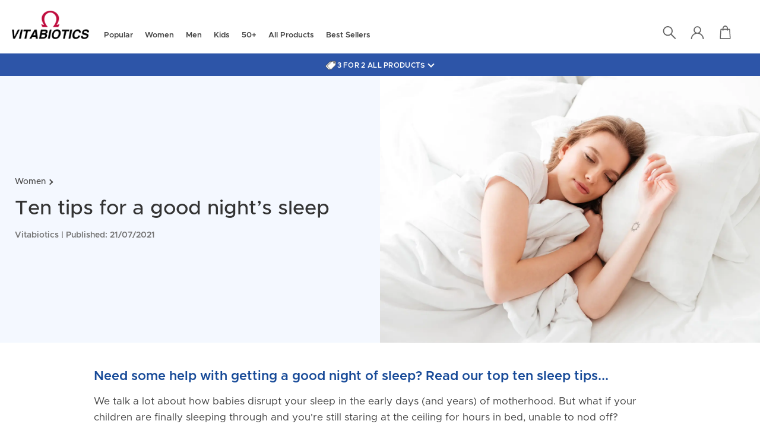

--- FILE ---
content_type: text/html; charset=utf-8
request_url: https://www.vitabiotics.com/blogs/women/ten-tips-for-a-good-nights-sleep
body_size: 38164
content:
















<!DOCTYPE html>
<html class="no-js" lang="en" ng-app="vbapp">
  <head>

    





  
  <link rel="canonical" href="https://www.vitabiotics.com/blogs/women/ten-tips-for-a-good-nights-sleep">







    
<script src="https://ajax.googleapis.com/ajax/libs/angularjs/1.8.2/angular.min.js"  ></script>


<script>

    var app = angular.module('vbapp', []).config(function ($interpolateProvider) {
        $interpolateProvider.startSymbol('{[{').endSymbol('}]}');
    });

</script>
<script src="https://cdnjs.cloudflare.com/ajax/libs/popper.js/2.6.0/umd/popper.min.js" integrity="sha512-BmM0/BQlqh02wuK5Gz9yrbe7VyIVwOzD1o40yi1IsTjriX/NGF37NyXHfmFzIlMmoSIBXgqDiG1VNU6kB5dBbA==" crossorigin="anonymous" referrerpolicy="no-referrer"></script>
<script src="//www.vitabiotics.com/cdn/shop/t/154/assets/tippy.js?v=23445977090045354281756742674"  ></script>
<script src="https://cdnjs.cloudflare.com/ajax/libs/lazysizes/5.3.2/lazysizes.min.js" integrity="sha512-q583ppKrCRc7N5O0n2nzUiJ+suUv7Et1JGels4bXOaMFQcamPk9HjdUknZuuFjBNs7tsMuadge5k9RzdmO+1GQ==" crossorigin="anonymous" referrerpolicy="no-referrer"></script>
<style>.lazyload,.lazyloading{opacity:0}.lazyloaded{opacity:1;transition:opacity.3s}</style>


    <script>(function (h,e,a,t,m,ap) { (h._heatmap_paq = []).push([ 'setTrackerUrl', (h.heatUrl = e) + a]); h.hErrorLogs=h.hErrorLogs || []; ap=t.createElement('script');  ap.src=h.heatUrl+'preprocessor.min.js?sid='+m;  ap.defer=true; t.head.appendChild(ap); ['error', 'unhandledrejection'].forEach(function (ty) {     h.addEventListener(ty, function (et) { h.hErrorLogs.push({ type: ty, event: et }); }); });})(window,'https://dashboard.heatmap.com/','heatmap.php',document,4866);</script>
    <script type="text/javascript" src="//cdn-4.convertexperiments.com/v1/js/10041542-10041729.js?environment=production"></script>
	  <script src="//www.vitabiotics.com/cdn/shop/files/pandectes-rules.js?v=17641537286948806359" defer></script>
	

    
  <script>window.performance && window.performance.mark && window.performance.mark('shopify.content_for_header.start');</script><meta name="facebook-domain-verification" content="9xqnzubqepbva2k5wk4ryltium4r6u">
<meta name="google-site-verification" content="Pw3U0kmf-TR7ukc4HKDTL0BoTvxNvDilVh1iWz8nzcc">
<meta id="shopify-digital-wallet" name="shopify-digital-wallet" content="/2772631621/digital_wallets/dialog">
<meta name="shopify-checkout-api-token" content="c7a23b96386a867db75acbbeccf05051">
<meta id="in-context-paypal-metadata" data-shop-id="2772631621" data-venmo-supported="false" data-environment="production" data-locale="en_US" data-paypal-v4="true" data-currency="GBP">
<link rel="alternate" type="application/atom+xml" title="Feed" href="/blogs/women.atom" />
<script async="async" src="/checkouts/internal/preloads.js?locale=en-GB"></script>
<script id="shopify-features" type="application/json">{"accessToken":"c7a23b96386a867db75acbbeccf05051","betas":["rich-media-storefront-analytics"],"domain":"www.vitabiotics.com","predictiveSearch":true,"shopId":2772631621,"locale":"en"}</script>
<script>var Shopify = Shopify || {};
Shopify.shop = "vitabioticsstore.myshopify.com";
Shopify.locale = "en";
Shopify.currency = {"active":"GBP","rate":"1.0"};
Shopify.country = "GB";
Shopify.theme = {"name":"Live - 2025","id":149155807289,"schema_name":"Vitabiotics theme","schema_version":"1.0.0","theme_store_id":null,"role":"main"};
Shopify.theme.handle = "null";
Shopify.theme.style = {"id":null,"handle":null};
Shopify.cdnHost = "www.vitabiotics.com/cdn";
Shopify.routes = Shopify.routes || {};
Shopify.routes.root = "/";</script>
<script type="module">!function(o){(o.Shopify=o.Shopify||{}).modules=!0}(window);</script>
<script>!function(o){function n(){var o=[];function n(){o.push(Array.prototype.slice.apply(arguments))}return n.q=o,n}var t=o.Shopify=o.Shopify||{};t.loadFeatures=n(),t.autoloadFeatures=n()}(window);</script>
<script id="shop-js-analytics" type="application/json">{"pageType":"article"}</script>
<script defer="defer" async type="module" src="//www.vitabiotics.com/cdn/shopifycloud/shop-js/modules/v2/client.init-shop-cart-sync_C5BV16lS.en.esm.js"></script>
<script defer="defer" async type="module" src="//www.vitabiotics.com/cdn/shopifycloud/shop-js/modules/v2/chunk.common_CygWptCX.esm.js"></script>
<script type="module">
  await import("//www.vitabiotics.com/cdn/shopifycloud/shop-js/modules/v2/client.init-shop-cart-sync_C5BV16lS.en.esm.js");
await import("//www.vitabiotics.com/cdn/shopifycloud/shop-js/modules/v2/chunk.common_CygWptCX.esm.js");

  window.Shopify.SignInWithShop?.initShopCartSync?.({"fedCMEnabled":true,"windoidEnabled":true});

</script>
<script>(function() {
  var isLoaded = false;
  function asyncLoad() {
    if (isLoaded) return;
    isLoaded = true;
    var urls = ["https:\/\/ecommplugins-trustboxsettings.trustpilot.com\/vitabioticsstore.myshopify.com.js?settings=1632476104041\u0026shop=vitabioticsstore.myshopify.com","https:\/\/ecommplugins-scripts.trustpilot.com\/v2.1\/js\/header.min.js?settings=eyJrZXkiOiJwdUp3UndXSm9wSUtMZEpUIiwicyI6InNrdSJ9\u0026v=2.5\u0026shop=vitabioticsstore.myshopify.com","https:\/\/widget.trustpilot.com\/bootstrap\/v5\/tp.widget.sync.bootstrap.min.js?shop=vitabioticsstore.myshopify.com","https:\/\/static.klaviyo.com\/onsite\/js\/klaviyo.js?company_id=VaYjZh\u0026shop=vitabioticsstore.myshopify.com","https:\/\/static.klaviyo.com\/onsite\/js\/klaviyo.js?company_id=VaYjZh\u0026shop=vitabioticsstore.myshopify.com","https:\/\/na.shgcdn3.com\/collector.js?shop=vitabioticsstore.myshopify.com","\/\/searchanise-ef84.kxcdn.com\/widgets\/shopify\/init.js?a=7P8U4f5u8r\u0026shop=vitabioticsstore.myshopify.com","https:\/\/dr4qe3ddw9y32.cloudfront.net\/awin-shopify-integration-code.js?aid=2646\u0026v=shopifyApp_5.2.3\u0026ts=1755007705135\u0026shop=vitabioticsstore.myshopify.com","https:\/\/d26ky332zktp97.cloudfront.net\/shops\/Z7j9NGfWJ5AXWCgCw\/colibrius-m.js?shop=vitabioticsstore.myshopify.com"];
    for (var i = 0; i < urls.length; i++) {
      var s = document.createElement('script');
      s.type = 'text/javascript';
      s.async = true;
      s.src = urls[i];
      var x = document.getElementsByTagName('script')[0];
      x.parentNode.insertBefore(s, x);
    }
  };
  if(window.attachEvent) {
    window.attachEvent('onload', asyncLoad);
  } else {
    window.addEventListener('load', asyncLoad, false);
  }
})();</script>
<script id="__st">var __st={"a":2772631621,"offset":0,"reqid":"4ed866a4-3b5d-4407-8ef9-c50878ddf932-1768831559","pageurl":"www.vitabiotics.com\/blogs\/women\/ten-tips-for-a-good-nights-sleep","s":"articles-561306075193","u":"dcf64655cef6","p":"article","rtyp":"article","rid":561306075193};</script>
<script>window.ShopifyPaypalV4VisibilityTracking = true;</script>
<script id="captcha-bootstrap">!function(){'use strict';const t='contact',e='account',n='new_comment',o=[[t,t],['blogs',n],['comments',n],[t,'customer']],c=[[e,'customer_login'],[e,'guest_login'],[e,'recover_customer_password'],[e,'create_customer']],r=t=>t.map((([t,e])=>`form[action*='/${t}']:not([data-nocaptcha='true']) input[name='form_type'][value='${e}']`)).join(','),a=t=>()=>t?[...document.querySelectorAll(t)].map((t=>t.form)):[];function s(){const t=[...o],e=r(t);return a(e)}const i='password',u='form_key',d=['recaptcha-v3-token','g-recaptcha-response','h-captcha-response',i],f=()=>{try{return window.sessionStorage}catch{return}},m='__shopify_v',_=t=>t.elements[u];function p(t,e,n=!1){try{const o=window.sessionStorage,c=JSON.parse(o.getItem(e)),{data:r}=function(t){const{data:e,action:n}=t;return t[m]||n?{data:e,action:n}:{data:t,action:n}}(c);for(const[e,n]of Object.entries(r))t.elements[e]&&(t.elements[e].value=n);n&&o.removeItem(e)}catch(o){console.error('form repopulation failed',{error:o})}}const l='form_type',E='cptcha';function T(t){t.dataset[E]=!0}const w=window,h=w.document,L='Shopify',v='ce_forms',y='captcha';let A=!1;((t,e)=>{const n=(g='f06e6c50-85a8-45c8-87d0-21a2b65856fe',I='https://cdn.shopify.com/shopifycloud/storefront-forms-hcaptcha/ce_storefront_forms_captcha_hcaptcha.v1.5.2.iife.js',D={infoText:'Protected by hCaptcha',privacyText:'Privacy',termsText:'Terms'},(t,e,n)=>{const o=w[L][v],c=o.bindForm;if(c)return c(t,g,e,D).then(n);var r;o.q.push([[t,g,e,D],n]),r=I,A||(h.body.append(Object.assign(h.createElement('script'),{id:'captcha-provider',async:!0,src:r})),A=!0)});var g,I,D;w[L]=w[L]||{},w[L][v]=w[L][v]||{},w[L][v].q=[],w[L][y]=w[L][y]||{},w[L][y].protect=function(t,e){n(t,void 0,e),T(t)},Object.freeze(w[L][y]),function(t,e,n,w,h,L){const[v,y,A,g]=function(t,e,n){const i=e?o:[],u=t?c:[],d=[...i,...u],f=r(d),m=r(i),_=r(d.filter((([t,e])=>n.includes(e))));return[a(f),a(m),a(_),s()]}(w,h,L),I=t=>{const e=t.target;return e instanceof HTMLFormElement?e:e&&e.form},D=t=>v().includes(t);t.addEventListener('submit',(t=>{const e=I(t);if(!e)return;const n=D(e)&&!e.dataset.hcaptchaBound&&!e.dataset.recaptchaBound,o=_(e),c=g().includes(e)&&(!o||!o.value);(n||c)&&t.preventDefault(),c&&!n&&(function(t){try{if(!f())return;!function(t){const e=f();if(!e)return;const n=_(t);if(!n)return;const o=n.value;o&&e.removeItem(o)}(t);const e=Array.from(Array(32),(()=>Math.random().toString(36)[2])).join('');!function(t,e){_(t)||t.append(Object.assign(document.createElement('input'),{type:'hidden',name:u})),t.elements[u].value=e}(t,e),function(t,e){const n=f();if(!n)return;const o=[...t.querySelectorAll(`input[type='${i}']`)].map((({name:t})=>t)),c=[...d,...o],r={};for(const[a,s]of new FormData(t).entries())c.includes(a)||(r[a]=s);n.setItem(e,JSON.stringify({[m]:1,action:t.action,data:r}))}(t,e)}catch(e){console.error('failed to persist form',e)}}(e),e.submit())}));const S=(t,e)=>{t&&!t.dataset[E]&&(n(t,e.some((e=>e===t))),T(t))};for(const o of['focusin','change'])t.addEventListener(o,(t=>{const e=I(t);D(e)&&S(e,y())}));const B=e.get('form_key'),M=e.get(l),P=B&&M;t.addEventListener('DOMContentLoaded',(()=>{const t=y();if(P)for(const e of t)e.elements[l].value===M&&p(e,B);[...new Set([...A(),...v().filter((t=>'true'===t.dataset.shopifyCaptcha))])].forEach((e=>S(e,t)))}))}(h,new URLSearchParams(w.location.search),n,t,e,['guest_login'])})(!0,!0)}();</script>
<script integrity="sha256-4kQ18oKyAcykRKYeNunJcIwy7WH5gtpwJnB7kiuLZ1E=" data-source-attribution="shopify.loadfeatures" defer="defer" src="//www.vitabiotics.com/cdn/shopifycloud/storefront/assets/storefront/load_feature-a0a9edcb.js" crossorigin="anonymous"></script>
<script data-source-attribution="shopify.dynamic_checkout.dynamic.init">var Shopify=Shopify||{};Shopify.PaymentButton=Shopify.PaymentButton||{isStorefrontPortableWallets:!0,init:function(){window.Shopify.PaymentButton.init=function(){};var t=document.createElement("script");t.src="https://www.vitabiotics.com/cdn/shopifycloud/portable-wallets/latest/portable-wallets.en.js",t.type="module",document.head.appendChild(t)}};
</script>
<script data-source-attribution="shopify.dynamic_checkout.buyer_consent">
  function portableWalletsHideBuyerConsent(e){var t=document.getElementById("shopify-buyer-consent"),n=document.getElementById("shopify-subscription-policy-button");t&&n&&(t.classList.add("hidden"),t.setAttribute("aria-hidden","true"),n.removeEventListener("click",e))}function portableWalletsShowBuyerConsent(e){var t=document.getElementById("shopify-buyer-consent"),n=document.getElementById("shopify-subscription-policy-button");t&&n&&(t.classList.remove("hidden"),t.removeAttribute("aria-hidden"),n.addEventListener("click",e))}window.Shopify?.PaymentButton&&(window.Shopify.PaymentButton.hideBuyerConsent=portableWalletsHideBuyerConsent,window.Shopify.PaymentButton.showBuyerConsent=portableWalletsShowBuyerConsent);
</script>
<script data-source-attribution="shopify.dynamic_checkout.cart.bootstrap">document.addEventListener("DOMContentLoaded",(function(){function t(){return document.querySelector("shopify-accelerated-checkout-cart, shopify-accelerated-checkout")}if(t())Shopify.PaymentButton.init();else{new MutationObserver((function(e,n){t()&&(Shopify.PaymentButton.init(),n.disconnect())})).observe(document.body,{childList:!0,subtree:!0})}}));
</script>
<link id="shopify-accelerated-checkout-styles" rel="stylesheet" media="screen" href="https://www.vitabiotics.com/cdn/shopifycloud/portable-wallets/latest/accelerated-checkout-backwards-compat.css" crossorigin="anonymous">
<style id="shopify-accelerated-checkout-cart">
        #shopify-buyer-consent {
  margin-top: 1em;
  display: inline-block;
  width: 100%;
}

#shopify-buyer-consent.hidden {
  display: none;
}

#shopify-subscription-policy-button {
  background: none;
  border: none;
  padding: 0;
  text-decoration: underline;
  font-size: inherit;
  cursor: pointer;
}

#shopify-subscription-policy-button::before {
  box-shadow: none;
}

      </style>
<script id="sections-script" data-sections="footer" defer="defer" src="//www.vitabiotics.com/cdn/shop/t/154/compiled_assets/scripts.js?v=144251"></script>
<script>window.performance && window.performance.mark && window.performance.mark('shopify.content_for_header.end');</script>
  



  <script type="text/javascript">
    window.__shgProducts = window.__shgProducts || {};
    
      
      
    
  </script>



  <script type="text/javascript">
    
      window.__shgMoneyFormat = window.__shgMoneyFormat || {"GBP":{"currency":"GBP","currency_symbol":"£","currency_symbol_location":"left","decimal_places":2,"decimal_separator":".","thousands_separator":","}};
    
    window.__shgCurrentCurrencyCode = window.__shgCurrentCurrencyCode || {
      currency: "GBP",
      currency_symbol: "£",
      decimal_separator: ".",
      thousands_separator: ",",
      decimal_places: 2,
      currency_symbol_location: "left"
    };
  </script>



<meta name="description" content="Need some help with getting a good night of sleep? Read our top 10 tips for better sleep at night."><meta charset="utf-8">
    <meta name="p:domain_verify" content="0440bc8970e2e35a1a79cb7eb7002472">
    <meta name="facebook-domain-verification" content="b1dh1epzj8ei25eictnn6mli5n7uj5">
    <meta http-equiv="X-UA-Compatible" content="IE=edge,chrome=1">
    <meta
      name="viewport"
      content="width=device-width, initial-scale=1, minimum-scale=1.0, maximum-scale=1.0, user-scalable=no"
    >
    <meta name="google-site-verification" content="qgQSHhbkM_H8iN2vYg6ianKCWa7fETrBrCAefEBlUlg">
    <meta name="apple-mobile-web-app-title" content="Vitabiotics">
    <meta name="apple-mobile-web-app-capable" content="yes">
    <meta name="apple-mobile-web-app-status-bar-style" content="black">
    <meta name="yandex-verification" content="36a072e8e9199125">
    <meta name="theme-color" content="#c4cdd5">

    <script
      src="https://cdnjs.cloudflare.com/ajax/libs/fastclick/1.0.6/fastclick.min.js"
      integrity="sha512-qH+R6YL4/40iiIrnN5aNZ1sEeEalNAdnzP9jfsxFPBdIslTkwUddkSazjVWhJ3f/3Y26QF6aql0xeneuVw0h/Q=="
      crossorigin="anonymous" defer
    ></script>

    <script>
      function detectmob() {
        if (navigator.userAgent.match(/Android/i) || navigator.userAgent.match(/webOS/i) || navigator.userAgent.match(
            /iPhone/i) || navigator.userAgent.match(/iPad/i) || navigator.userAgent.match(/iPod/i) || navigator.userAgent
          .match(/BlackBerry/i) || navigator.userAgent.match(/Windows Phone/i)) {
          return true;
        } else {
          return false;
        }
      }
      let width = window.screen.width
      if (detectmob) {
        if (width < 1024) {
          if ('addEventListener' in document) {
            document.addEventListener('DOMContentLoaded', function() {
              FastClick.attach(document.body);
            }, false);
          }
        }
      }
    </script>
    <style>
       html { touch-action: manipulation; }
           #MainContent { margin-top:25px;}
      @media (min-width: 750px) {
        .full-size-banner {
          height: unset !important;
        }
      }
    </style><link rel="shortcut icon" href="//www.vitabiotics.com/cdn/shop/files/flavicon_32x32.png?v=1613691794" type="image/png"><title>10 Tips for Better Sleep | Vitabiotics</title>
    


<meta property="og:site_name" content="Vitabiotics">
<meta property="og:url" content="https://www.vitabiotics.com/blogs/women/ten-tips-for-a-good-nights-sleep">
<meta property="og:title" content="Ten tips for a good night's sleep">
<meta property="og:type" content="article">
<meta property="og:description" content="          Women   Ten tips for a good night’s sleep  Vitabiotics | Published: 21/07/2021                
  Need some help with getting a good night of sleep? Read our top ten sleep tips... We talk a lot about how babies disrupt your sleep in the early days (and years) of motherhood. But what if your children are finally sleeping through and you're still staring at the ceiling for hours in bed, unable to nod off? Sleep is so precious when you're a parent, and there's nothing more frustrating than not being able to sleep when you're tired. There are many factors that may affect your night-time, from your environment to stress and food. So what can you do to help you happily drift off? From The Sleep Coach Max Kirsten, here's top 10 tips for achieving a great night's sleep. 1. Make Sure You Develop A Good Sleep Routine Ideally try and go to bed at the same time every night when you can (obviously there will be times when you break your routine, such as a late night, or travel). It's useful to begin to wind down from life-admin like work and family-related emails many hours before bed. Have a hot bath or hot shower before bed as this has been shown to improve the speed at which you relax.     2. Reduce Caffeine We all know that caffeine can keep you awake and it stays in your body much longer than you would think. I recommend reducing your caffeine about eight hours before bedtime as this will help you fall asleep easier. You will find caffeine not only in coffee and tea, green tea and many carbonated soft drinks. Also be careful of eating too much chocolate which contains cacao (which acts very similarly caffeine as it's in the same family). If you've already had too much caffeine, try eating carbohydrates like bread or biscuits to help reduce the effect. 3. Drink Alcohol...Only In Moderation Although alcohol may help you to fall asleep, it can also cause symptoms like dehydration, nightmares, headaches and sweats. If you must drink alcohol before bed, I recommend that you also drink water, but be careful not to drink too much water because that alone will have you waking in the night. Alcohol can interfere with your sleep architecture. 4. Drink Less Water In The Evening A big glass of water right before bed may cause you to wake in the night disrupting deep sleep. Only sip water minimally as needed in bed.  
           3 For 2 On All Vitamins &amp; Supplements  Get 3 for 2 on all products and free UK delivery when you shop with us.         SHOP NOW            
5. Get Tired During The Day It's important to use up energy throughout the day. We have a 21st-century sedentary lifestyle where most of our time is spent sitting which can lead to a feeling of unfulfilled energy. Being active, and going, or doing something that pushes your physical body regularly to the limit means that in the evenings when you climb into bed you are ready to relax and let go. Get out and about with your children. Learn how to relax. 6. Control Your Sleep Environment Ideally your bedroom should be dark, comfortable and quiet. Optimise and control your sleep environment. Evaluate your bed, and of course the mattress upon which a third of your life is being spent. If your bed is uncomfortable - too soft, to hard, or just unsupportive –invest in a better bed. If you haven't changed your mattress for between 5 to 8 years look into replacing it with something like perhaps an Eve mattress. Also the temperature of your bedroom for sleep should ideally become lower by a few degrees which has been shown to improve deep and restful sleep. The bedroom for sleep should be as dark as possible, ideally switch off electronic devices. Ideally keep the TV out of the bedroom. 7. Reduce Late Night Exposure To Blue LED Light Sleep research has shown that bluelight from smart phones, tablets, and computer screens reduces the production of the sleep hormone melatonin that is produced in the pineal gland in your brain. Blue light through the optic nerve tells your brain that it is still daytime. Either switch off all devices a few hours before bedtime. Television however is still fine, as the screen is far enough away so as not to cause this problem. 8. Work Out Your Pre-Sleep Routine Poor sleep preparation can lead to having poor sleep. Research shows that taking a hot bath, is helpful. Feeling clean, with a hot body that cools slowly in bed with a wonderful feeling. Find some comfortable bedclothes. 9. Avoid Large Heavy Meals And Alcohol Late At Night Digesting a rich heavy meal makes it harder to fall asleep. Eat light and clean. Vegetables like tomatoes, fruit, even a bowl of cereal is better than going to sleep on an empty stomach which can also keep you up. Although alcohol in small doses can be helpful for sleep, the downside is that it also can interfere with your sleep architecture. Meaning that you will probably be waking feeling dehydrated in the middle of the night. 10. Clear Your Mind Before Sleep If there is a lot on your mind get into the practice of writing things down so they are there to deal with in the morning. Then when you turn out the light, learn techniques that help you to relax physically and then mentally so that you can begin to drift off. I recommend you take three deep slow breaths and after each breath relax your body and mind just before going to sleep.
          Related Articles        Health Tips for Better Sleep        Women Why Do We Slump At 3pm &amp; What Can We Do About It?        Vitamins &amp; Supplements Nutrient Guide                                       Related Products see all supplements          TEA+ Sleep Vitamin Tea     3.95     Buy Now          Sleepnite     11.95     Buy Now          Ultra Magnesium     5.95     Buy Now          Wellman Energy     5.55     Buy Now          Wellwoman Energy     5.55     Buy Now              

"><meta property="og:image" content="http://www.vitabiotics.com/cdn/shop/articles/unnamed_b7dcd6e2-cccd-44f3-a8a6-cfeae3772843.jpg?v=1764170810">
      <meta property="og:image:secure_url" content="https://www.vitabiotics.com/cdn/shop/articles/unnamed_b7dcd6e2-cccd-44f3-a8a6-cfeae3772843.jpg?v=1764170810">
      <meta property="og:image:width" content="1415">
      <meta property="og:image:height" content="1000">
      <meta property="og:image:alt" content="Ten tips for a good night&#39;s sleep">

<meta name="twitter:site" content="@vitabiotics?lang=en-gb">
<meta name="twitter:card" content="summary_large_image">
<meta name="twitter:title" content="Ten tips for a good night's sleep">
<meta name="twitter:description" content="          Women   Ten tips for a good night’s sleep  Vitabiotics | Published: 21/07/2021                
  Need some help with getting a good night of sleep? Read our top ten sleep tips... We talk a lot about how babies disrupt your sleep in the early days (and years) of motherhood. But what if your children are finally sleeping through and you're still staring at the ceiling for hours in bed, unable to nod off? Sleep is so precious when you're a parent, and there's nothing more frustrating than not being able to sleep when you're tired. There are many factors that may affect your night-time, from your environment to stress and food. So what can you do to help you happily drift off? From The Sleep Coach Max Kirsten, here's top 10 tips for achieving a great night's sleep. 1. Make Sure You Develop A Good Sleep Routine Ideally try and go to bed at the same time every night when you can (obviously there will be times when you break your routine, such as a late night, or travel). It's useful to begin to wind down from life-admin like work and family-related emails many hours before bed. Have a hot bath or hot shower before bed as this has been shown to improve the speed at which you relax.     2. Reduce Caffeine We all know that caffeine can keep you awake and it stays in your body much longer than you would think. I recommend reducing your caffeine about eight hours before bedtime as this will help you fall asleep easier. You will find caffeine not only in coffee and tea, green tea and many carbonated soft drinks. Also be careful of eating too much chocolate which contains cacao (which acts very similarly caffeine as it's in the same family). If you've already had too much caffeine, try eating carbohydrates like bread or biscuits to help reduce the effect. 3. Drink Alcohol...Only In Moderation Although alcohol may help you to fall asleep, it can also cause symptoms like dehydration, nightmares, headaches and sweats. If you must drink alcohol before bed, I recommend that you also drink water, but be careful not to drink too much water because that alone will have you waking in the night. Alcohol can interfere with your sleep architecture. 4. Drink Less Water In The Evening A big glass of water right before bed may cause you to wake in the night disrupting deep sleep. Only sip water minimally as needed in bed.  
           3 For 2 On All Vitamins &amp; Supplements  Get 3 for 2 on all products and free UK delivery when you shop with us.         SHOP NOW            
5. Get Tired During The Day It's important to use up energy throughout the day. We have a 21st-century sedentary lifestyle where most of our time is spent sitting which can lead to a feeling of unfulfilled energy. Being active, and going, or doing something that pushes your physical body regularly to the limit means that in the evenings when you climb into bed you are ready to relax and let go. Get out and about with your children. Learn how to relax. 6. Control Your Sleep Environment Ideally your bedroom should be dark, comfortable and quiet. Optimise and control your sleep environment. Evaluate your bed, and of course the mattress upon which a third of your life is being spent. If your bed is uncomfortable - too soft, to hard, or just unsupportive –invest in a better bed. If you haven't changed your mattress for between 5 to 8 years look into replacing it with something like perhaps an Eve mattress. Also the temperature of your bedroom for sleep should ideally become lower by a few degrees which has been shown to improve deep and restful sleep. The bedroom for sleep should be as dark as possible, ideally switch off electronic devices. Ideally keep the TV out of the bedroom. 7. Reduce Late Night Exposure To Blue LED Light Sleep research has shown that bluelight from smart phones, tablets, and computer screens reduces the production of the sleep hormone melatonin that is produced in the pineal gland in your brain. Blue light through the optic nerve tells your brain that it is still daytime. Either switch off all devices a few hours before bedtime. Television however is still fine, as the screen is far enough away so as not to cause this problem. 8. Work Out Your Pre-Sleep Routine Poor sleep preparation can lead to having poor sleep. Research shows that taking a hot bath, is helpful. Feeling clean, with a hot body that cools slowly in bed with a wonderful feeling. Find some comfortable bedclothes. 9. Avoid Large Heavy Meals And Alcohol Late At Night Digesting a rich heavy meal makes it harder to fall asleep. Eat light and clean. Vegetables like tomatoes, fruit, even a bowl of cereal is better than going to sleep on an empty stomach which can also keep you up. Although alcohol in small doses can be helpful for sleep, the downside is that it also can interfere with your sleep architecture. Meaning that you will probably be waking feeling dehydrated in the middle of the night. 10. Clear Your Mind Before Sleep If there is a lot on your mind get into the practice of writing things down so they are there to deal with in the morning. Then when you turn out the light, learn techniques that help you to relax physically and then mentally so that you can begin to drift off. I recommend you take three deep slow breaths and after each breath relax your body and mind just before going to sleep.
          Related Articles        Health Tips for Better Sleep        Women Why Do We Slump At 3pm &amp; What Can We Do About It?        Vitamins &amp; Supplements Nutrient Guide                                       Related Products see all supplements          TEA+ Sleep Vitamin Tea     3.95     Buy Now          Sleepnite     11.95     Buy Now          Ultra Magnesium     5.95     Buy Now          Wellman Energy     5.55     Buy Now          Wellwoman Energy     5.55     Buy Now              

">
<meta name="p:domain_verify" content="ab6279c8bcc274efdad665e92b0fcdb6"/>

    <link type="text/css" href="//www.vitabiotics.com/cdn/shop/t/154/assets/layout.theme.styleLiquid.scss.css?v=60935417952282736041764633543" rel="stylesheet">
<link type="text/css" href="//www.vitabiotics.com/cdn/shop/t/154/assets/layout.theme.css?v=67059934014853704451756742674" rel="stylesheet">


    <style>
  :root {

  }
</style>


    <!-- fix button click -->
    <script>
       window.addEventListener('DOMContentLoaded', function() {
        var allbuttons = document.querySelectorAll('.button');
        for (let index = 0; index < allbuttons.length; index++) {
          const element = allbuttons[index];
          element.addEventListener('click', function() {
            if (element.getAttribute('href')) {
              window.location.href = element.getAttribute('href');
            }
          });
        }
      });
    </script>

  
    <script>
      document.documentElement.className = document.documentElement.className.replace('no-js', '');

      window.theme = {
        strings: {
          addToCart: "Add to Cart",
          subscribe: 'Subscribe',
          soldOut: "Out of stock",
          unavailable: "Unavailable",
          remove: "Remove",
          openReviews: 'Open Reviews',
          points: 'points'
        },
        moneyFormat: "£{{amount}}",
        customerId: null,
        currency: "£",
        route : "\/"
      };

      

      window.currency = "£0.00";
    </script>

    <script type="text/javascript" src="//www.vitabiotics.com/cdn/shop/t/154/assets/vendors@layout.theme.js?v=166462076589616023451756742674" defer="defer"></script>
<script type="text/javascript" src="//www.vitabiotics.com/cdn/shop/t/154/assets/layout.theme.js?v=35321608945877055231756744867" defer="defer"></script>
    <link href="//www.vitabiotics.com/cdn/shop/t/154/assets/m.css?v=71688295791983532011759841956" rel="stylesheet" type="text/css" media="all" />
    <link href="//www.vitabiotics.com/cdn/shop/t/154/assets/master-page.scss.css?v=118756453244469859901756742674" rel="stylesheet" type="text/css" media="all" />
    
    

    



<script type="application/ld+json">
   [{
     "@context": "https://schema.org",
     "@type": "BreadcrumbList",
   "itemListElement": [{
       "@type": "ListItem",
       "position": 1,
       "name": "Vitabiotics",
       "item": "https://www.vitabiotics.com" } ,
   
   {    "@type": "ListItem",
       "position": 2,
       "name": "Women",
       "item": "https://www.vitabiotics.com/blogs/women"} ,
          {    "@type": "ListItem",
       "position": 3,
       "name": "Ten tips for a good night's sleep",
       "item": "https://www.vitabiotics.com/blogs/women/ten-tips-for-a-good-nights-sleep"} 
   
   
   ]
   }]
</script>






    

<script type="text/javascript">
  
    window.SHG_CUSTOMER = null;
  
</script>




  <link rel="preconnect" href="https://a.shgcdn2.com">
<link rel="preconnect" href="https://i.shgcdn.com">


<meta name="shogun_placeholder" content="shogun_placeholder" />







    
  <style>
    #FreeShippingBanner {display:none !important;}
  </style>



    <style>
      .locale-selectors__container {display:none !important};
    </style>
  <!-- BEGIN app block: shopify://apps/pandectes-gdpr/blocks/banner/58c0baa2-6cc1-480c-9ea6-38d6d559556a -->
  
    
      <!-- TCF is active, scripts are loaded above -->
      
        <script>
          if (!window.PandectesRulesSettings) {
            window.PandectesRulesSettings = {"store":{"id":2772631621,"adminMode":false,"headless":false,"storefrontRootDomain":"","checkoutRootDomain":"","storefrontAccessToken":""},"banner":{"revokableTrigger":false,"cookiesBlockedByDefault":"7","hybridStrict":false,"isActive":true},"geolocation":{"brOnly":false,"caOnly":false,"euOnly":false,"canadaOnly":false},"blocker":{"isActive":false,"googleConsentMode":{"isActive":true,"id":"","analyticsId":"","adwordsId":"","adStorageCategory":4,"analyticsStorageCategory":2,"functionalityStorageCategory":1,"personalizationStorageCategory":1,"securityStorageCategory":0,"customEvent":true,"redactData":true,"urlPassthrough":false,"dataLayerProperty":"dataLayer","waitForUpdate":2000,"useNativeChannel":false,"debugMode":false},"facebookPixel":{"isActive":false,"id":"","ldu":false},"microsoft":{"isActive":true,"uetTags":"121004876"},"clarity":{"isActive":true,"id":"jys3ydj5pt"},"rakuten":{"isActive":false,"cmp":false,"ccpa":false},"gpcIsActive":false,"klaviyoIsActive":false,"defaultBlocked":7,"patterns":{"whiteList":[],"blackList":{"1":[],"2":[],"4":[],"8":[]},"iframesWhiteList":[],"iframesBlackList":{"1":[],"2":[],"4":[],"8":[]},"beaconsWhiteList":[],"beaconsBlackList":{"1":[],"2":[],"4":[],"8":[]}}}};
            const rulesScript = document.createElement('script');
            window.PandectesRulesSettings.auto = true;
            rulesScript.src = "https://cdn.shopify.com/extensions/019bd5ea-1b0e-7a2f-9987-841d0997d3f9/gdpr-230/assets/pandectes-rules.js";
            const firstChild = document.head.firstChild;
            document.head.insertBefore(rulesScript, firstChild);
          }
        </script>
      
      <script>
        
          window.PandectesSettings = {"store":{"id":2772631621,"plan":"plus","theme":"Live","primaryLocale":"en","adminMode":false,"headless":false,"storefrontRootDomain":"","checkoutRootDomain":"","storefrontAccessToken":""},"tsPublished":1756304994,"declaration":{"showPurpose":false,"showProvider":false,"showDateGenerated":false},"language":{"unpublished":[],"languageMode":"Single","fallbackLanguage":"en","languageDetection":"browser","languagesSupported":[]},"texts":{"managed":{"headerText":{"en":"Cookies on Vitabiotics.com"},"consentText":{"en":"By clicking ‘Accept’ you agree to the storing of cookies on your browser. These help us improve your browsing experience and support more tailored marketing."},"linkText":{"en":"Learn more"},"imprintText":{"en":"Imprint"},"googleLinkText":{"en":"Google's Privacy Terms"},"allowButtonText":{"en":"Accept"},"denyButtonText":{"en":"Decline"},"dismissButtonText":{"en":"Ok"},"leaveSiteButtonText":{"en":"Leave this site"},"preferencesButtonText":{"en":"Preferences"},"cookiePolicyText":{"en":"Cookie policy"},"preferencesPopupTitleText":{"en":"Manage consent preferences"},"preferencesPopupIntroText":{"en":"We use cookies to optimize website functionality, analyze the performance, and provide personalized experience to you. Some cookies are essential to make the website operate and function correctly. Those cookies cannot be disabled. In this window you can manage your preference of cookies."},"preferencesPopupSaveButtonText":{"en":"Save preferences"},"preferencesPopupCloseButtonText":{"en":"Close"},"preferencesPopupAcceptAllButtonText":{"en":"Accept all"},"preferencesPopupRejectAllButtonText":{"en":"Reject all"},"cookiesDetailsText":{"en":"Cookies details"},"preferencesPopupAlwaysAllowedText":{"en":"Always allowed"},"accessSectionParagraphText":{"en":"You have the right to request access to your data at any time."},"accessSectionTitleText":{"en":"Data portability"},"accessSectionAccountInfoActionText":{"en":"Personal data"},"accessSectionDownloadReportActionText":{"en":"Request export"},"accessSectionGDPRRequestsActionText":{"en":"Data subject requests"},"accessSectionOrdersRecordsActionText":{"en":"Orders"},"rectificationSectionParagraphText":{"en":"You have the right to request your data to be updated whenever you think it is appropriate."},"rectificationSectionTitleText":{"en":"Data Rectification"},"rectificationCommentPlaceholder":{"en":"Describe what you want to be updated"},"rectificationCommentValidationError":{"en":"Comment is required"},"rectificationSectionEditAccountActionText":{"en":"Request an update"},"erasureSectionTitleText":{"en":"Right to be forgotten"},"erasureSectionParagraphText":{"en":"You have the right to ask all your data to be erased. After that, you will no longer be able to access your account."},"erasureSectionRequestDeletionActionText":{"en":"Request personal data deletion"},"consentDate":{"en":"Consent date"},"consentId":{"en":"Consent ID"},"consentSectionChangeConsentActionText":{"en":"Change consent preference"},"consentSectionConsentedText":{"en":"You consented to the cookies policy of this website on"},"consentSectionNoConsentText":{"en":"You have not consented to the cookies policy of this website."},"consentSectionTitleText":{"en":"Your cookie consent"},"consentStatus":{"en":"Consent preference"},"confirmationFailureMessage":{"en":"Your request was not verified. Please try again and if problem persists, contact store owner for assistance"},"confirmationFailureTitle":{"en":"A problem occurred"},"confirmationSuccessMessage":{"en":"We will soon get back to you as to your request."},"confirmationSuccessTitle":{"en":"Your request is verified"},"guestsSupportEmailFailureMessage":{"en":"Your request was not submitted. Please try again and if problem persists, contact store owner for assistance."},"guestsSupportEmailFailureTitle":{"en":"A problem occurred"},"guestsSupportEmailPlaceholder":{"en":"E-mail address"},"guestsSupportEmailSuccessMessage":{"en":"If you are registered as a customer of this store, you will soon receive an email with instructions on how to proceed."},"guestsSupportEmailSuccessTitle":{"en":"Thank you for your request"},"guestsSupportEmailValidationError":{"en":"Email is not valid"},"guestsSupportInfoText":{"en":"Please login with your customer account to further proceed."},"submitButton":{"en":"Submit"},"submittingButton":{"en":"Submitting..."},"cancelButton":{"en":"Cancel"},"declIntroText":{"en":"We use cookies to optimize website functionality, analyze the performance, and provide personalized experience to you. Some cookies are essential to make the website operate and function correctly. Those cookies cannot be disabled. In this window you can manage your preference of cookies."},"declName":{"en":"Name"},"declPurpose":{"en":"Purpose"},"declType":{"en":"Type"},"declRetention":{"en":"Retention"},"declProvider":{"en":"Provider"},"declFirstParty":{"en":"First-party"},"declThirdParty":{"en":"Third-party"},"declSeconds":{"en":"seconds"},"declMinutes":{"en":"minutes"},"declHours":{"en":"hours"},"declDays":{"en":"days"},"declMonths":{"en":"months"},"declYears":{"en":"years"},"declSession":{"en":"Session"},"declDomain":{"en":"Domain"},"declPath":{"en":"Path"}},"categories":{"strictlyNecessaryCookiesTitleText":{"en":"Strictly necessary cookies"},"strictlyNecessaryCookiesDescriptionText":{"en":"These cookies are essential in order to enable you to move around the website and use its features, such as accessing secure areas of the website. The website cannot function properly without these cookies."},"functionalityCookiesTitleText":{"en":"Functional cookies"},"functionalityCookiesDescriptionText":{"en":"These cookies enable the site to provide enhanced functionality and personalisation. They may be set by us or by third party providers whose services we have added to our pages. If you do not allow these cookies then some or all of these services may not function properly."},"performanceCookiesTitleText":{"en":"Performance cookies"},"performanceCookiesDescriptionText":{"en":"These cookies enable us to monitor and improve the performance of our website. For example, they allow us to count visits, identify traffic sources and see which parts of the site are most popular."},"targetingCookiesTitleText":{"en":"Targeting cookies"},"targetingCookiesDescriptionText":{"en":"These cookies may be set through our site by our advertising partners. They may be used by those companies to build a profile of your interests and show you relevant adverts on other sites.    They do not store directly personal information, but are based on uniquely identifying your browser and internet device. If you do not allow these cookies, you will experience less targeted advertising."},"unclassifiedCookiesTitleText":{"en":"Unclassified cookies"},"unclassifiedCookiesDescriptionText":{"en":"Unclassified cookies are cookies that we are in the process of classifying, together with the providers of individual cookies."}},"auto":{}},"library":{"previewMode":false,"fadeInTimeout":0,"defaultBlocked":7,"showLink":true,"showImprintLink":false,"showGoogleLink":false,"enabled":true,"cookie":{"expiryDays":365,"secure":true,"domain":""},"dismissOnScroll":false,"dismissOnWindowClick":false,"dismissOnTimeout":false,"palette":{"popup":{"background":"#FFFFFF","backgroundForCalculations":{"a":1,"b":255,"g":255,"r":255},"text":"#535353"},"button":{"background":"#204C9C","backgroundForCalculations":{"a":1,"b":156,"g":76,"r":32},"text":"#FFFFFF","textForCalculation":{"a":1,"b":255,"g":255,"r":255},"border":"transparent"}},"content":{"href":"https://www.vitabiotics.com/pages/privacy-policy-cookies","imprintHref":"/","close":"&#10005;","target":"","logo":""},"window":"<div role=\"dialog\" aria-labelledby=\"cookieconsent:head\" aria-describedby=\"cookieconsent:desc\" id=\"pandectes-banner\" class=\"cc-window-wrapper cc-overlay-wrapper\"><div class=\"pd-cookie-banner-window cc-window {{classes}}\"><!--googleoff: all-->{{children}}<!--googleon: all--></div></div>","compliance":{"custom":"<div class=\"cc-compliance cc-highlight\">{{preferences}}{{allow}}</div>"},"type":"custom","layouts":{"basic":"{{header}}{{messagelink}}{{compliance}}"},"position":"overlay","theme":"edgeless","revokable":false,"animateRevokable":false,"revokableReset":false,"revokableLogoUrl":"https://vitabioticsstore.myshopify.com/cdn/shop/files/pandectes-reopen-logo.png","revokablePlacement":"bottom-left","revokableMarginHorizontal":15,"revokableMarginVertical":15,"static":false,"autoAttach":true,"hasTransition":true,"blacklistPage":[""],"elements":{"close":"<button aria-label=\"Close\" type=\"button\" class=\"cc-close\">{{close}}</button>","dismiss":"<button type=\"button\" class=\"cc-btn cc-btn-decision cc-dismiss\">{{dismiss}}</button>","allow":"<button type=\"button\" class=\"cc-btn cc-btn-decision cc-allow\">{{allow}}</button>","deny":"<button type=\"button\" class=\"cc-btn cc-btn-decision cc-deny\">{{deny}}</button>","preferences":"<button type=\"button\" class=\"cc-btn cc-settings\" onclick=\"Pandectes.fn.openPreferences()\">{{preferences}}</button>"}},"geolocation":{"brOnly":false,"caOnly":false,"euOnly":false,"canadaOnly":false},"dsr":{"guestsSupport":false,"accessSectionDownloadReportAuto":false},"banner":{"resetTs":1665483060,"extraCss":"        .cc-banner-logo {max-width: 36em!important;}    @media(min-width: 768px) {.cc-window.cc-floating{max-width: 36em!important;width: 36em!important;}}    .cc-message, .pd-cookie-banner-window .cc-header, .cc-logo {text-align: left}    .cc-window-wrapper{z-index: 2147483647;-webkit-transition: opacity 1s ease;  transition: opacity 1s ease;}    .cc-window{padding: 47px!important;z-index: 2147483647;font-size: 15px!important;font-family: inherit;}    .pd-cookie-banner-window .cc-header{font-size: 15px!important;font-family: inherit;}    .pd-cp-ui{font-family: inherit; background-color: #FFFFFF;color:#535353;}    button.pd-cp-btn, a.pd-cp-btn{background-color:#204C9C;color:#FFFFFF!important;}    input + .pd-cp-preferences-slider{background-color: rgba(83, 83, 83, 0.3)}    .pd-cp-scrolling-section::-webkit-scrollbar{background-color: rgba(83, 83, 83, 0.3)}    input:checked + .pd-cp-preferences-slider{background-color: rgba(83, 83, 83, 1)}    .pd-cp-scrolling-section::-webkit-scrollbar-thumb {background-color: rgba(83, 83, 83, 1)}    .pd-cp-ui-close{color:#535353;}    .pd-cp-preferences-slider:before{background-color: #FFFFFF}    .pd-cp-title:before {border-color: #535353!important}    .pd-cp-preferences-slider{background-color:#535353}    .pd-cp-toggle{color:#535353!important}    @media(max-width:699px) {.pd-cp-ui-close-top svg {fill: #535353}}    .pd-cp-toggle:hover,.pd-cp-toggle:visited,.pd-cp-toggle:active{color:#535353!important}    .pd-cookie-banner-window {box-shadow: 0 0 18px rgb(0 0 0 / 20%);}  #pandectes-banner .cc-window.cc-floating,#pandectes-banner  .cc-highlight .cc-btn.cc-btn-decision,#pandectes-banner .cc-highlight .cc-btn, #pandectes-banner .cc-highlight .cc-btn.cc-settings { border-radius: 10px !important;}#pandectes-banner .cc-highlight .cc-allow { color: #ffffff !important;}#pandectes-banner .cc-link { display: none !important;}@media (min-width: 961px) {#pandectes-banner .cc-window.cc-floating {max-width: 1084px !important;width: calc(100% - 4rem) !important;}#pandectes-banner .cc-floating.cc-theme-edgeless .cc-message{ margin: 0;   font-size: 15px; max-width: 60%; float: left;margin-top: 15px !important;}#pandectes-banner .pd-cookie-banner-window .cc-header{font-size: 26px !important; margin: 0;}#pandectes-banner .cc-window { padding: 27px !important;}#pandectes-banner .cc-header{color: #444444;}#pandectes-banner .cc-window.cc-floating .cc-compliance { position: absolute; right:30px; bottom: 27%; width: 35%; justify-content: flex-end;}#pandectes-banner .cc-highlight .cc-btn.cc-settings {  border: 2px solid #2d4d98 !important; margin-right: 15px; border: 2px solid #3a4d8f !important; background: #ffffff;     }#pandectes-banner .cc-highlight .cc-btn{ padding: 14px 47px;color: rgb(58 77 143);}}@media (max-width: 960px){        #pandectes-banner .cc-window.cc-floating {          max-width: 95% !important; margin: 0 auto !important;}        #pandectes-banner .cc-window {  padding: 34px !important; }        #pandectes-banner .cc-floating.cc-theme-edgeless .cc-message { margin: 20px 0 !important;}        #pandectes-banner .cc-floating.cc-theme-edgeless .cc-header { margin: 0 !important;}        #pandectes-banner .pd-cookie-banner-window .cc-header{  font-size: 18px !important;  color: #444444 !important}        #pandectes-banner .cc-window-wrapper.cc-popup-wrapper .cc-window {           width: 95% !important; margin: 0 auto !important;}        #pandectes-banner .cc-compliance { display: block !important;}        #pandectes-banner .cc-color-override-649999120 .cc-highlight .cc-btn {         margin-bottom: 10px !important; padding: 10px 10px !important; }        #pandectes-banner .cc-highlight .cc-btn { color: #174a98 !important;}         #pandectes-banner .cc-highlight .cc-allow { color: #ffffff !important;}        #pandectes-banner  .cc-highlight .cc-btn.cc-btn-decision,         #pandectes-banner .cc-highlight .cc-btn.cc-settings {  padding: 10px !important;}        #pandectes-banner .cc-highlight .cc-btn.cc-settings {            border-color: rgb(32, 76, 156) !important; margin-bottom: 10px; !important}   }","customJavascript":{},"showPoweredBy":false,"logoHeight":40,"revokableTrigger":false,"hybridStrict":false,"cookiesBlockedByDefault":"7","isActive":true,"implicitSavePreferences":false,"cookieIcon":false,"blockBots":false,"showCookiesDetails":true,"hasTransition":true,"blockingPage":false,"showOnlyLandingPage":false,"leaveSiteUrl":"https://www.google.com","linkRespectStoreLang":false},"cookies":{"0":[{"name":"secure_customer_sig","type":"http","domain":"www.vitabiotics.com","path":"/","provider":"Shopify","firstParty":true,"retention":"1 year(s)","expires":1,"unit":"declYears","purpose":{"en":"Used in connection with customer login."}},{"name":"localization","type":"http","domain":"www.vitabiotics.com","path":"/","provider":"Shopify","firstParty":true,"retention":"1 year(s)","expires":1,"unit":"declYears","purpose":{"en":"Shopify store localization"}},{"name":"_shopify_tm","type":"http","domain":".vitabiotics.com","path":"/","provider":"Shopify","firstParty":false,"retention":"30 minute(s)","expires":30,"unit":"declMinutes","purpose":{"en":"Used for managing customer privacy settings."}},{"name":"_shopify_tw","type":"http","domain":".vitabiotics.com","path":"/","provider":"Shopify","firstParty":false,"retention":"14 day(s)","expires":14,"unit":"declDays","purpose":{"en":"Used for managing customer privacy settings."}},{"name":"c","type":"http","domain":".bidswitch.net","path":"/","provider":"shopify","firstParty":false,"retention":"1 year(s)","expires":1,"unit":"declYears","purpose":{"en":"Used in connection with checkout."}},{"name":"cart_currency","type":"http","domain":"www.vitabiotics.com","path":"/","provider":"Shopify","firstParty":true,"retention":"14 day(s)","expires":14,"unit":"declDays","purpose":{"en":"The cookie is necessary for the secure checkout and payment function on the website. This function is provided by shopify.com."}},{"name":"_tracking_consent","type":"http","domain":".vitabiotics.com","path":"/","provider":"Shopify","firstParty":false,"retention":"1 year(s)","expires":1,"unit":"declYears","purpose":{"en":"Tracking preferences."}},{"name":"_shopify_m","type":"http","domain":".vitabiotics.com","path":"/","provider":"Shopify","firstParty":false,"retention":"1 year(s)","expires":1,"unit":"declYears","purpose":{"en":"Used for managing customer privacy settings."}},{"name":"cart_sig","type":"http","domain":"www.vitabiotics.com","path":"/","provider":"Shopify","firstParty":true,"retention":"14 day(s)","expires":14,"unit":"declDays","purpose":{"en":"Shopify analytics."}},{"name":"_secure_session_id","type":"http","domain":"www.vitabiotics.com","path":"/","provider":"Shopify","firstParty":true,"retention":"24 hour(s)","expires":24,"unit":"declHours","purpose":{"en":"Used in connection with navigation through a storefront."}}],"1":[{"name":"_orig_referrer","type":"http","domain":".vitabiotics.com","path":"/","provider":"Shopify","firstParty":false,"retention":"14 day(s)","expires":14,"unit":"declDays","purpose":{"en":"Tracks landing pages."}},{"name":"_landing_page","type":"http","domain":".vitabiotics.com","path":"/","provider":"Shopify","firstParty":false,"retention":"14 day(s)","expires":14,"unit":"declDays","purpose":{"en":"Tracks landing pages."}},{"name":"_s","type":"http","domain":".vitabiotics.com","path":"/","provider":"Shopify","firstParty":false,"retention":"30 minute(s)","expires":30,"unit":"declMinutes","purpose":{"en":"Shopify analytics."}},{"name":"_y","type":"http","domain":".vitabiotics.com","path":"/","provider":"Shopify","firstParty":false,"retention":"1 year(s)","expires":1,"unit":"declYears","purpose":{"en":"Shopify analytics."}},{"name":"_shopify_s","type":"http","domain":".vitabiotics.com","path":"/","provider":"Shopify","firstParty":false,"retention":"30 minute(s)","expires":30,"unit":"declMinutes","purpose":{"en":"Shopify analytics."}},{"name":"_shopify_sa_p","type":"http","domain":".vitabiotics.com","path":"/","provider":"Shopify","firstParty":false,"retention":"30 minute(s)","expires":30,"unit":"declMinutes","purpose":{"en":"Shopify analytics relating to marketing & referrals."}},{"name":"_shg_user_id","type":"http","domain":"www.vitabiotics.com","path":"/","provider":"Shogun","firstParty":true,"retention":"1 year(s)","expires":1,"unit":"declYears","purpose":{"en":""}},{"name":"_shopify_sa_t","type":"http","domain":".vitabiotics.com","path":"/","provider":"Shopify","firstParty":false,"retention":"30 minute(s)","expires":30,"unit":"declMinutes","purpose":{"en":"Shopify analytics relating to marketing & referrals."}},{"name":"_shg_session_id","type":"http","domain":"www.vitabiotics.com","path":"/","provider":"Shogun","firstParty":true,"retention":"30 minute(s)","expires":30,"unit":"declMinutes","purpose":{"en":""}},{"name":"_shopify_y","type":"http","domain":".vitabiotics.com","path":"/","provider":"Shopify","firstParty":false,"retention":"1 year(s)","expires":1,"unit":"declYears","purpose":{"en":"Shopify analytics."}},{"name":"snize-recommendation","type":"http","domain":"www.vitabiotics.com","path":"/","provider":"Unknown","firstParty":true,"retention":"Session","expires":0,"unit":"declSeconds","purpose":{"en":""}},{"name":"_cmp_a","type":"http","domain":"vitabioticsstore.myshopify.com","path":"/","provider":"Unknown","firstParty":false,"retention":"1 day(s)","expires":1,"unit":"declDays","purpose":{"en":"display banner"}}],"2":[{"name":"_gat","type":"http","domain":".vitabiotics.com","path":"/","provider":"Google","firstParty":false,"retention":"47 second(s)","expires":47,"unit":"declSeconds","purpose":{"en":"Cookie is placed by Google Analytics to filter requests from bots."}},{"name":"_ga","type":"http","domain":".vitabiotics.com","path":"/","provider":"Google","firstParty":false,"retention":"1 year(s)","expires":1,"unit":"declYears","purpose":{"en":"Cookie is set by Google Analytics with unknown functionality"}},{"name":"_gid","type":"http","domain":".vitabiotics.com","path":"/","provider":"Google","firstParty":false,"retention":"24 hour(s)","expires":24,"unit":"declHours","purpose":{"en":"Cookie is placed by Google Analytics to count and track pageviews."}},{"name":"__cf_bm","type":"http","domain":".boldapps.net","path":"/","provider":"CloudFlare","firstParty":false,"retention":"30 minute(s)","expires":30,"unit":"declMinutes","purpose":{"en":""}}],"4":[{"name":"MR","type":"http","domain":".bat.bing.com","path":"/","provider":"Microsoft","firstParty":false,"retention":"7 day(s)","expires":7,"unit":"declDays","purpose":{"en":""}},{"name":"_gcl_au","type":"http","domain":".vitabiotics.com","path":"/","provider":"Google","firstParty":false,"retention":"90 day(s)","expires":90,"unit":"declDays","purpose":{"en":"Cookie is placed by Google Tag Manager to track conversions."}},{"name":"_uetsid","type":"http","domain":".vitabiotics.com","path":"/","provider":"Bing","firstParty":false,"retention":"24 hour(s)","expires":24,"unit":"declHours","purpose":{"en":"This cookie is used by Bing to determine what ads should be shown that may be relevant to the end user perusing the site."}},{"name":"_fbp","type":"http","domain":".vitabiotics.com","path":"/","provider":"Facebook","firstParty":false,"retention":"90 day(s)","expires":90,"unit":"declDays","purpose":{"en":"Cookie is placed by Facebook to track visits across websites."}},{"name":"MUID","type":"http","domain":".bing.com","path":"/","provider":"Microsoft","firstParty":false,"retention":"1 year(s)","expires":1,"unit":"declYears","purpose":{"en":"Cookie is placed by Microsoft to track visits across websites."}},{"name":"IDE","type":"http","domain":".doubleclick.net","path":"/","provider":"Google","firstParty":false,"retention":"1 year(s)","expires":1,"unit":"declYears","purpose":{"en":"To measure the visitors’ actions after they click through from an advert. Expires after 1 year."}}],"8":[{"name":"_IJCID","type":"http","domain":".vitabiotics.com","path":"/","provider":"Unknown","firstParty":false,"retention":"1 year(s)","expires":1,"unit":"declYears","purpose":{"en":""}},{"name":"_dc_gtm_UA-31235-1","type":"http","domain":".vitabiotics.com","path":"/","provider":"Unknown","firstParty":false,"retention":"47 second(s)","expires":47,"unit":"declSeconds","purpose":{"en":""}},{"name":"__qca","type":"http","domain":".vitabiotics.com","path":"/","provider":"Unknown","firstParty":false,"retention":"1 year(s)","expires":1,"unit":"declYears","purpose":{"en":""}},{"name":"_uetvid","type":"http","domain":".vitabiotics.com","path":"/","provider":"Unknown","firstParty":false,"retention":"1 year(s)","expires":1,"unit":"declYears","purpose":{"en":""}},{"name":"qcSxc","type":"http","domain":"www.vitabiotics.com","path":"/","provider":"Unknown","firstParty":true,"retention":"1 year(s)","expires":1,"unit":"declYears","purpose":{"en":""}},{"name":"tuuid_lu","type":"http","domain":".bidswitch.net","path":"/","provider":"Unknown","firstParty":false,"retention":"1 year(s)","expires":1,"unit":"declYears","purpose":{"en":""}},{"name":"audit","type":"http","domain":".rubiconproject.com","path":"/","provider":"Unknown","firstParty":false,"retention":"1 year(s)","expires":1,"unit":"declYears","purpose":{"en":""}},{"name":"tuuid","type":"http","domain":".bidswitch.net","path":"/","provider":"Unknown","firstParty":false,"retention":"1 year(s)","expires":1,"unit":"declYears","purpose":{"en":""}},{"name":"khaos","type":"http","domain":".rubiconproject.com","path":"/","provider":"Unknown","firstParty":false,"retention":"1 year(s)","expires":1,"unit":"declYears","purpose":{"en":""}}]},"blocker":{"isActive":false,"googleConsentMode":{"id":"","analyticsId":"","adwordsId":"","isActive":true,"adStorageCategory":4,"analyticsStorageCategory":2,"personalizationStorageCategory":1,"functionalityStorageCategory":1,"customEvent":true,"securityStorageCategory":0,"redactData":true,"urlPassthrough":false,"dataLayerProperty":"dataLayer","waitForUpdate":2000,"useNativeChannel":false,"debugMode":false},"facebookPixel":{"id":"","isActive":false,"ldu":false},"microsoft":{"isActive":true,"uetTags":"121004876"},"rakuten":{"isActive":false,"cmp":false,"ccpa":false},"klaviyoIsActive":false,"gpcIsActive":false,"clarity":{"isActive":true,"id":"jys3ydj5pt"},"defaultBlocked":7,"patterns":{"whiteList":[],"blackList":{"1":[],"2":[],"4":[],"8":[]},"iframesWhiteList":[],"iframesBlackList":{"1":[],"2":[],"4":[],"8":[]},"beaconsWhiteList":[],"beaconsBlackList":{"1":[],"2":[],"4":[],"8":[]}}}};
        
        window.addEventListener('DOMContentLoaded', function(){
          const script = document.createElement('script');
          
            script.src = "https://cdn.shopify.com/extensions/019bd5ea-1b0e-7a2f-9987-841d0997d3f9/gdpr-230/assets/pandectes-core.js";
          
          script.defer = true;
          document.body.appendChild(script);
        })
      </script>
    
  


<!-- END app block --><!-- BEGIN app block: shopify://apps/loyalty-rewards-and-referrals/blocks/embed-sdk/6f172e67-4106-4ac0-89c5-b32a069b3101 -->

<style
  type='text/css'
  data-lion-app-styles='main'
  data-lion-app-styles-settings='{&quot;disableBundledCSS&quot;:false,&quot;disableBundledFonts&quot;:false,&quot;useClassIsolator&quot;:false}'
></style>

<!-- loyaltylion.snippet.version=8056bbc037+8007 -->

<script>
  
  !function(t,n){function o(n){var o=t.getElementsByTagName("script")[0],i=t.createElement("script");i.src=n,i.crossOrigin="",o.parentNode.insertBefore(i,o)}if(!n.isLoyaltyLion){window.loyaltylion=n,void 0===window.lion&&(window.lion=n),n.version=2,n.isLoyaltyLion=!0;var i=new Date,e=i.getFullYear().toString()+i.getMonth().toString()+i.getDate().toString();o("https://sdk.loyaltylion.net/static/2/loader.js?t="+e);var r=!1;n.init=function(t){if(r)throw new Error("Cannot call lion.init more than once");r=!0;var a=n._token=t.token;if(!a)throw new Error("Token must be supplied to lion.init");for(var l=[],s="_push configure bootstrap shutdown on removeListener authenticateCustomer".split(" "),c=0;c<s.length;c+=1)!function(t,n){t[n]=function(){l.push([n,Array.prototype.slice.call(arguments,0)])}}(n,s[c]);o("https://sdk.loyaltylion.net/sdk/start/"+a+".js?t="+e+i.getHours().toString()),n._initData=t,n._buffer=l}}}(document,window.loyaltylion||[]);

  
    
      loyaltylion.init(
        { token: "0f5a1aa64fc17305baf0d32212526605" }
      );
    
  

  loyaltylion.configure({
    disableBundledCSS: false,
    disableBundledFonts: false,
    useClassIsolator: false,
  })

  
</script>



<!-- END app block --><!-- BEGIN app block: shopify://apps/klaviyo-email-marketing-sms/blocks/klaviyo-onsite-embed/2632fe16-c075-4321-a88b-50b567f42507 -->












  <script async src="https://static.klaviyo.com/onsite/js/VaYjZh/klaviyo.js?company_id=VaYjZh"></script>
  <script>!function(){if(!window.klaviyo){window._klOnsite=window._klOnsite||[];try{window.klaviyo=new Proxy({},{get:function(n,i){return"push"===i?function(){var n;(n=window._klOnsite).push.apply(n,arguments)}:function(){for(var n=arguments.length,o=new Array(n),w=0;w<n;w++)o[w]=arguments[w];var t="function"==typeof o[o.length-1]?o.pop():void 0,e=new Promise((function(n){window._klOnsite.push([i].concat(o,[function(i){t&&t(i),n(i)}]))}));return e}}})}catch(n){window.klaviyo=window.klaviyo||[],window.klaviyo.push=function(){var n;(n=window._klOnsite).push.apply(n,arguments)}}}}();</script>

  




  <script>
    window.klaviyoReviewsProductDesignMode = false
  </script>







<!-- END app block --><!-- BEGIN app block: shopify://apps/littledata-the-data-layer/blocks/LittledataLayer/45a35ed8-a2b2-46c3-84fa-6f58497c5345 -->
    <script type="application/javascript">
      try {
        window.LittledataLayer = {
          ...({"betaTester":false,"productListLinksHaveImages":false,"hideBranding":false,"sendNoteAttributes":true,"ecommerce":{"impressions":[]},"version":"v11.0.1","transactionWatcherURL":"https://transactions.littledata.io","referralExclusion":"/(paypal|visa|MasterCard|clicksafe|arcot\\.com|geschuetzteinkaufen|checkout\\.shopify\\.com|checkout\\.rechargeapps\\.com|portal\\.afterpay\\.com|payfort)/","hasCustomPixel":true,"googleAnalytics4":{"disabledRecurring":false,"disabledEvents":[],"doNotTrackReplaceState":false,"productIdentifier":"PRODUCT_ID","uniqueIdentifierForOrders":"orderName","ordersFilteredBySourceName":[],"cookieUpdate":false,"googleSignals":false,"extraLinkerDomains":[],"usePageTypeForListName":false,"attributionBoost":true,"recurringAttributionBoost":false,"measurementId":"G-B3RR0SQP6L"},"googleAds":{"disabledRecurring":false,"disabledEvents":[],"doNotTrackReplaceState":false,"productIdentifier":"PRODUCT_ID","uniqueIdentifierForOrders":"orderName","ordersFilteredBySourceName":[],"conversionTag":"AW-983125886"}}),
          country: "GB",
          language: "en",
          market: {
            id: 16711737,
            handle: "gb"
          }
        }
        
      } catch {}

      
      console.log(`%cThis store uses Littledata 🚀 to automate its Google Analytics, Google Ads setup and make better, data-driven decisions. Learn more at https://apps.shopify.com/littledata`,'color: #088f87;',);
      
    </script>
    
        <script async type="text/javascript" src="https://cdn.shopify.com/extensions/019bb2bb-5881-79a1-b634-4a2ea7e40320/littledata-shopify-tracker-116/assets/colibrius-g.js"></script>
    
    
        <script async type="text/javascript" src="https://cdn.shopify.com/extensions/019bb2bb-5881-79a1-b634-4a2ea7e40320/littledata-shopify-tracker-116/assets/colibrius-aw.js"></script>
    
    
    
    
    
    
    


<!-- END app block --><link href="https://monorail-edge.shopifysvc.com" rel="dns-prefetch">
<script>(function(){if ("sendBeacon" in navigator && "performance" in window) {try {var session_token_from_headers = performance.getEntriesByType('navigation')[0].serverTiming.find(x => x.name == '_s').description;} catch {var session_token_from_headers = undefined;}var session_cookie_matches = document.cookie.match(/_shopify_s=([^;]*)/);var session_token_from_cookie = session_cookie_matches && session_cookie_matches.length === 2 ? session_cookie_matches[1] : "";var session_token = session_token_from_headers || session_token_from_cookie || "";function handle_abandonment_event(e) {var entries = performance.getEntries().filter(function(entry) {return /monorail-edge.shopifysvc.com/.test(entry.name);});if (!window.abandonment_tracked && entries.length === 0) {window.abandonment_tracked = true;var currentMs = Date.now();var navigation_start = performance.timing.navigationStart;var payload = {shop_id: 2772631621,url: window.location.href,navigation_start,duration: currentMs - navigation_start,session_token,page_type: "article"};window.navigator.sendBeacon("https://monorail-edge.shopifysvc.com/v1/produce", JSON.stringify({schema_id: "online_store_buyer_site_abandonment/1.1",payload: payload,metadata: {event_created_at_ms: currentMs,event_sent_at_ms: currentMs}}));}}window.addEventListener('pagehide', handle_abandonment_event);}}());</script>
<script id="web-pixels-manager-setup">(function e(e,d,r,n,o){if(void 0===o&&(o={}),!Boolean(null===(a=null===(i=window.Shopify)||void 0===i?void 0:i.analytics)||void 0===a?void 0:a.replayQueue)){var i,a;window.Shopify=window.Shopify||{};var t=window.Shopify;t.analytics=t.analytics||{};var s=t.analytics;s.replayQueue=[],s.publish=function(e,d,r){return s.replayQueue.push([e,d,r]),!0};try{self.performance.mark("wpm:start")}catch(e){}var l=function(){var e={modern:/Edge?\/(1{2}[4-9]|1[2-9]\d|[2-9]\d{2}|\d{4,})\.\d+(\.\d+|)|Firefox\/(1{2}[4-9]|1[2-9]\d|[2-9]\d{2}|\d{4,})\.\d+(\.\d+|)|Chrom(ium|e)\/(9{2}|\d{3,})\.\d+(\.\d+|)|(Maci|X1{2}).+ Version\/(15\.\d+|(1[6-9]|[2-9]\d|\d{3,})\.\d+)([,.]\d+|)( \(\w+\)|)( Mobile\/\w+|) Safari\/|Chrome.+OPR\/(9{2}|\d{3,})\.\d+\.\d+|(CPU[ +]OS|iPhone[ +]OS|CPU[ +]iPhone|CPU IPhone OS|CPU iPad OS)[ +]+(15[._]\d+|(1[6-9]|[2-9]\d|\d{3,})[._]\d+)([._]\d+|)|Android:?[ /-](13[3-9]|1[4-9]\d|[2-9]\d{2}|\d{4,})(\.\d+|)(\.\d+|)|Android.+Firefox\/(13[5-9]|1[4-9]\d|[2-9]\d{2}|\d{4,})\.\d+(\.\d+|)|Android.+Chrom(ium|e)\/(13[3-9]|1[4-9]\d|[2-9]\d{2}|\d{4,})\.\d+(\.\d+|)|SamsungBrowser\/([2-9]\d|\d{3,})\.\d+/,legacy:/Edge?\/(1[6-9]|[2-9]\d|\d{3,})\.\d+(\.\d+|)|Firefox\/(5[4-9]|[6-9]\d|\d{3,})\.\d+(\.\d+|)|Chrom(ium|e)\/(5[1-9]|[6-9]\d|\d{3,})\.\d+(\.\d+|)([\d.]+$|.*Safari\/(?![\d.]+ Edge\/[\d.]+$))|(Maci|X1{2}).+ Version\/(10\.\d+|(1[1-9]|[2-9]\d|\d{3,})\.\d+)([,.]\d+|)( \(\w+\)|)( Mobile\/\w+|) Safari\/|Chrome.+OPR\/(3[89]|[4-9]\d|\d{3,})\.\d+\.\d+|(CPU[ +]OS|iPhone[ +]OS|CPU[ +]iPhone|CPU IPhone OS|CPU iPad OS)[ +]+(10[._]\d+|(1[1-9]|[2-9]\d|\d{3,})[._]\d+)([._]\d+|)|Android:?[ /-](13[3-9]|1[4-9]\d|[2-9]\d{2}|\d{4,})(\.\d+|)(\.\d+|)|Mobile Safari.+OPR\/([89]\d|\d{3,})\.\d+\.\d+|Android.+Firefox\/(13[5-9]|1[4-9]\d|[2-9]\d{2}|\d{4,})\.\d+(\.\d+|)|Android.+Chrom(ium|e)\/(13[3-9]|1[4-9]\d|[2-9]\d{2}|\d{4,})\.\d+(\.\d+|)|Android.+(UC? ?Browser|UCWEB|U3)[ /]?(15\.([5-9]|\d{2,})|(1[6-9]|[2-9]\d|\d{3,})\.\d+)\.\d+|SamsungBrowser\/(5\.\d+|([6-9]|\d{2,})\.\d+)|Android.+MQ{2}Browser\/(14(\.(9|\d{2,})|)|(1[5-9]|[2-9]\d|\d{3,})(\.\d+|))(\.\d+|)|K[Aa][Ii]OS\/(3\.\d+|([4-9]|\d{2,})\.\d+)(\.\d+|)/},d=e.modern,r=e.legacy,n=navigator.userAgent;return n.match(d)?"modern":n.match(r)?"legacy":"unknown"}(),u="modern"===l?"modern":"legacy",c=(null!=n?n:{modern:"",legacy:""})[u],f=function(e){return[e.baseUrl,"/wpm","/b",e.hashVersion,"modern"===e.buildTarget?"m":"l",".js"].join("")}({baseUrl:d,hashVersion:r,buildTarget:u}),m=function(e){var d=e.version,r=e.bundleTarget,n=e.surface,o=e.pageUrl,i=e.monorailEndpoint;return{emit:function(e){var a=e.status,t=e.errorMsg,s=(new Date).getTime(),l=JSON.stringify({metadata:{event_sent_at_ms:s},events:[{schema_id:"web_pixels_manager_load/3.1",payload:{version:d,bundle_target:r,page_url:o,status:a,surface:n,error_msg:t},metadata:{event_created_at_ms:s}}]});if(!i)return console&&console.warn&&console.warn("[Web Pixels Manager] No Monorail endpoint provided, skipping logging."),!1;try{return self.navigator.sendBeacon.bind(self.navigator)(i,l)}catch(e){}var u=new XMLHttpRequest;try{return u.open("POST",i,!0),u.setRequestHeader("Content-Type","text/plain"),u.send(l),!0}catch(e){return console&&console.warn&&console.warn("[Web Pixels Manager] Got an unhandled error while logging to Monorail."),!1}}}}({version:r,bundleTarget:l,surface:e.surface,pageUrl:self.location.href,monorailEndpoint:e.monorailEndpoint});try{o.browserTarget=l,function(e){var d=e.src,r=e.async,n=void 0===r||r,o=e.onload,i=e.onerror,a=e.sri,t=e.scriptDataAttributes,s=void 0===t?{}:t,l=document.createElement("script"),u=document.querySelector("head"),c=document.querySelector("body");if(l.async=n,l.src=d,a&&(l.integrity=a,l.crossOrigin="anonymous"),s)for(var f in s)if(Object.prototype.hasOwnProperty.call(s,f))try{l.dataset[f]=s[f]}catch(e){}if(o&&l.addEventListener("load",o),i&&l.addEventListener("error",i),u)u.appendChild(l);else{if(!c)throw new Error("Did not find a head or body element to append the script");c.appendChild(l)}}({src:f,async:!0,onload:function(){if(!function(){var e,d;return Boolean(null===(d=null===(e=window.Shopify)||void 0===e?void 0:e.analytics)||void 0===d?void 0:d.initialized)}()){var d=window.webPixelsManager.init(e)||void 0;if(d){var r=window.Shopify.analytics;r.replayQueue.forEach((function(e){var r=e[0],n=e[1],o=e[2];d.publishCustomEvent(r,n,o)})),r.replayQueue=[],r.publish=d.publishCustomEvent,r.visitor=d.visitor,r.initialized=!0}}},onerror:function(){return m.emit({status:"failed",errorMsg:"".concat(f," has failed to load")})},sri:function(e){var d=/^sha384-[A-Za-z0-9+/=]+$/;return"string"==typeof e&&d.test(e)}(c)?c:"",scriptDataAttributes:o}),m.emit({status:"loading"})}catch(e){m.emit({status:"failed",errorMsg:(null==e?void 0:e.message)||"Unknown error"})}}})({shopId: 2772631621,storefrontBaseUrl: "https://www.vitabiotics.com",extensionsBaseUrl: "https://extensions.shopifycdn.com/cdn/shopifycloud/web-pixels-manager",monorailEndpoint: "https://monorail-edge.shopifysvc.com/unstable/produce_batch",surface: "storefront-renderer",enabledBetaFlags: ["2dca8a86"],webPixelsConfigList: [{"id":"1789952057","configuration":"{\"accountID\":\"VaYjZh\",\"webPixelConfig\":\"eyJlbmFibGVBZGRlZFRvQ2FydEV2ZW50cyI6IHRydWV9\"}","eventPayloadVersion":"v1","runtimeContext":"STRICT","scriptVersion":"524f6c1ee37bacdca7657a665bdca589","type":"APP","apiClientId":123074,"privacyPurposes":["ANALYTICS","MARKETING"],"dataSharingAdjustments":{"protectedCustomerApprovalScopes":["read_customer_address","read_customer_email","read_customer_name","read_customer_personal_data","read_customer_phone"]}},{"id":"1236926521","configuration":"{\"ti\":\"121004876\",\"endpoint\":\"https:\/\/bat.bing.com\/action\/0\"}","eventPayloadVersion":"v1","runtimeContext":"STRICT","scriptVersion":"5ee93563fe31b11d2d65e2f09a5229dc","type":"APP","apiClientId":2997493,"privacyPurposes":["ANALYTICS","MARKETING","SALE_OF_DATA"],"dataSharingAdjustments":{"protectedCustomerApprovalScopes":["read_customer_personal_data"]}},{"id":"1209466937","configuration":"{\"config\":\"{\\\"google_tag_ids\\\":[\\\"AW-983125886\\\",\\\"DC-4552018\\\"],\\\"target_country\\\":\\\"GB\\\",\\\"gtag_events\\\":[{\\\"type\\\":\\\"search\\\",\\\"action_label\\\":\\\"AW-983125886\\\/IAAgCKTjm4AbEP6e5dQD\\\"},{\\\"type\\\":\\\"begin_checkout\\\",\\\"action_label\\\":\\\"AW-983125886\\\/7jPHCJjjm4AbEP6e5dQD\\\"},{\\\"type\\\":\\\"view_item\\\",\\\"action_label\\\":\\\"AW-983125886\\\/_8hCCKHjm4AbEP6e5dQD\\\"},{\\\"type\\\":\\\"purchase\\\",\\\"action_label\\\":[\\\"AW-983125886\\\/a5ctCJXjm4AbEP6e5dQD\\\",\\\"DC-4552018\\\/Sales\\\/vitab00+transactions\\\"]},{\\\"type\\\":\\\"page_view\\\",\\\"action_label\\\":\\\"AW-983125886\\\/uyJoCJ7jm4AbEP6e5dQD\\\"},{\\\"type\\\":\\\"add_payment_info\\\",\\\"action_label\\\":\\\"AW-983125886\\\/6IxuCKfjm4AbEP6e5dQD\\\"},{\\\"type\\\":\\\"add_to_cart\\\",\\\"action_label\\\":\\\"AW-983125886\\\/ff-dCJvjm4AbEP6e5dQD\\\"}],\\\"enable_monitoring_mode\\\":false}\"}","eventPayloadVersion":"v1","runtimeContext":"OPEN","scriptVersion":"b2a88bafab3e21179ed38636efcd8a93","type":"APP","apiClientId":1780363,"privacyPurposes":[],"dataSharingAdjustments":{"protectedCustomerApprovalScopes":["read_customer_address","read_customer_email","read_customer_name","read_customer_personal_data","read_customer_phone"]}},{"id":"790003769","configuration":"{\"shopId\":\"Z7j9NGfWJ5AXWCgCw\",\"env\":\"production\"}","eventPayloadVersion":"v1","runtimeContext":"STRICT","scriptVersion":"3b8433d694d974fcc2dc637689486813","type":"APP","apiClientId":1464241,"privacyPurposes":["ANALYTICS"],"dataSharingAdjustments":{"protectedCustomerApprovalScopes":["read_customer_address","read_customer_email","read_customer_name","read_customer_personal_data","read_customer_phone"]}},{"id":"363954233","configuration":"{\"advertiserId\":\"2646\",\"shopDomain\":\"vitabioticsstore.myshopify.com\",\"appVersion\":\"shopifyApp_5.2.3\"}","eventPayloadVersion":"v1","runtimeContext":"STRICT","scriptVersion":"12028261640958a57505ca3bca7d4e66","type":"APP","apiClientId":2887701,"privacyPurposes":["ANALYTICS","MARKETING"],"dataSharingAdjustments":{"protectedCustomerApprovalScopes":["read_customer_personal_data"]}},{"id":"162791481","configuration":"{\"pixel_id\":\"752767175058672\",\"pixel_type\":\"facebook_pixel\",\"metaapp_system_user_token\":\"-\"}","eventPayloadVersion":"v1","runtimeContext":"OPEN","scriptVersion":"ca16bc87fe92b6042fbaa3acc2fbdaa6","type":"APP","apiClientId":2329312,"privacyPurposes":["ANALYTICS","MARKETING","SALE_OF_DATA"],"dataSharingAdjustments":{"protectedCustomerApprovalScopes":["read_customer_address","read_customer_email","read_customer_name","read_customer_personal_data","read_customer_phone"]}},{"id":"87326777","configuration":"{\"tagID\":\"2613259102095\"}","eventPayloadVersion":"v1","runtimeContext":"STRICT","scriptVersion":"18031546ee651571ed29edbe71a3550b","type":"APP","apiClientId":3009811,"privacyPurposes":["ANALYTICS","MARKETING","SALE_OF_DATA"],"dataSharingAdjustments":{"protectedCustomerApprovalScopes":["read_customer_address","read_customer_email","read_customer_name","read_customer_personal_data","read_customer_phone"]}},{"id":"38502457","eventPayloadVersion":"1","runtimeContext":"LAX","scriptVersion":"4","type":"CUSTOM","privacyPurposes":["ANALYTICS","MARKETING","SALE_OF_DATA"],"name":"Sky TV Pixel"},{"id":"44728377","eventPayloadVersion":"1","runtimeContext":"LAX","scriptVersion":"1","type":"CUSTOM","privacyPurposes":["ANALYTICS","MARKETING","SALE_OF_DATA"],"name":"SkyAd"},{"id":"106725433","eventPayloadVersion":"1","runtimeContext":"LAX","scriptVersion":"6","type":"CUSTOM","privacyPurposes":["ANALYTICS","MARKETING"],"name":"Convertion Pixel"},{"id":"106758201","eventPayloadVersion":"1","runtimeContext":"LAX","scriptVersion":"25","type":"CUSTOM","privacyPurposes":["ANALYTICS","MARKETING","SALE_OF_DATA"],"name":"Floodlight Pixel"},{"id":"109019193","eventPayloadVersion":"1","runtimeContext":"LAX","scriptVersion":"3","type":"CUSTOM","privacyPurposes":["ANALYTICS","MARKETING"],"name":"TikTok"},{"id":"123535417","eventPayloadVersion":"1","runtimeContext":"LAX","scriptVersion":"1","type":"CUSTOM","privacyPurposes":[],"name":"heatmap"},{"id":"shopify-app-pixel","configuration":"{}","eventPayloadVersion":"v1","runtimeContext":"STRICT","scriptVersion":"0450","apiClientId":"shopify-pixel","type":"APP","privacyPurposes":["ANALYTICS","MARKETING"]},{"id":"shopify-custom-pixel","eventPayloadVersion":"v1","runtimeContext":"LAX","scriptVersion":"0450","apiClientId":"shopify-pixel","type":"CUSTOM","privacyPurposes":["ANALYTICS","MARKETING"]}],isMerchantRequest: false,initData: {"shop":{"name":"Vitabiotics","paymentSettings":{"currencyCode":"GBP"},"myshopifyDomain":"vitabioticsstore.myshopify.com","countryCode":"GB","storefrontUrl":"https:\/\/www.vitabiotics.com"},"customer":null,"cart":null,"checkout":null,"productVariants":[],"purchasingCompany":null},},"https://www.vitabiotics.com/cdn","fcfee988w5aeb613cpc8e4bc33m6693e112",{"modern":"","legacy":""},{"shopId":"2772631621","storefrontBaseUrl":"https:\/\/www.vitabiotics.com","extensionBaseUrl":"https:\/\/extensions.shopifycdn.com\/cdn\/shopifycloud\/web-pixels-manager","surface":"storefront-renderer","enabledBetaFlags":"[\"2dca8a86\"]","isMerchantRequest":"false","hashVersion":"fcfee988w5aeb613cpc8e4bc33m6693e112","publish":"custom","events":"[[\"page_viewed\",{}]]"});</script><script>
  window.ShopifyAnalytics = window.ShopifyAnalytics || {};
  window.ShopifyAnalytics.meta = window.ShopifyAnalytics.meta || {};
  window.ShopifyAnalytics.meta.currency = 'GBP';
  var meta = {"page":{"pageType":"article","resourceType":"article","resourceId":561306075193,"requestId":"4ed866a4-3b5d-4407-8ef9-c50878ddf932-1768831559"}};
  for (var attr in meta) {
    window.ShopifyAnalytics.meta[attr] = meta[attr];
  }
</script>
<script class="analytics">
  (function () {
    var customDocumentWrite = function(content) {
      var jquery = null;

      if (window.jQuery) {
        jquery = window.jQuery;
      } else if (window.Checkout && window.Checkout.$) {
        jquery = window.Checkout.$;
      }

      if (jquery) {
        jquery('body').append(content);
      }
    };

    var hasLoggedConversion = function(token) {
      if (token) {
        return document.cookie.indexOf('loggedConversion=' + token) !== -1;
      }
      return false;
    }

    var setCookieIfConversion = function(token) {
      if (token) {
        var twoMonthsFromNow = new Date(Date.now());
        twoMonthsFromNow.setMonth(twoMonthsFromNow.getMonth() + 2);

        document.cookie = 'loggedConversion=' + token + '; expires=' + twoMonthsFromNow;
      }
    }

    var trekkie = window.ShopifyAnalytics.lib = window.trekkie = window.trekkie || [];
    if (trekkie.integrations) {
      return;
    }
    trekkie.methods = [
      'identify',
      'page',
      'ready',
      'track',
      'trackForm',
      'trackLink'
    ];
    trekkie.factory = function(method) {
      return function() {
        var args = Array.prototype.slice.call(arguments);
        args.unshift(method);
        trekkie.push(args);
        return trekkie;
      };
    };
    for (var i = 0; i < trekkie.methods.length; i++) {
      var key = trekkie.methods[i];
      trekkie[key] = trekkie.factory(key);
    }
    trekkie.load = function(config) {
      trekkie.config = config || {};
      trekkie.config.initialDocumentCookie = document.cookie;
      var first = document.getElementsByTagName('script')[0];
      var script = document.createElement('script');
      script.type = 'text/javascript';
      script.onerror = function(e) {
        var scriptFallback = document.createElement('script');
        scriptFallback.type = 'text/javascript';
        scriptFallback.onerror = function(error) {
                var Monorail = {
      produce: function produce(monorailDomain, schemaId, payload) {
        var currentMs = new Date().getTime();
        var event = {
          schema_id: schemaId,
          payload: payload,
          metadata: {
            event_created_at_ms: currentMs,
            event_sent_at_ms: currentMs
          }
        };
        return Monorail.sendRequest("https://" + monorailDomain + "/v1/produce", JSON.stringify(event));
      },
      sendRequest: function sendRequest(endpointUrl, payload) {
        // Try the sendBeacon API
        if (window && window.navigator && typeof window.navigator.sendBeacon === 'function' && typeof window.Blob === 'function' && !Monorail.isIos12()) {
          var blobData = new window.Blob([payload], {
            type: 'text/plain'
          });

          if (window.navigator.sendBeacon(endpointUrl, blobData)) {
            return true;
          } // sendBeacon was not successful

        } // XHR beacon

        var xhr = new XMLHttpRequest();

        try {
          xhr.open('POST', endpointUrl);
          xhr.setRequestHeader('Content-Type', 'text/plain');
          xhr.send(payload);
        } catch (e) {
          console.log(e);
        }

        return false;
      },
      isIos12: function isIos12() {
        return window.navigator.userAgent.lastIndexOf('iPhone; CPU iPhone OS 12_') !== -1 || window.navigator.userAgent.lastIndexOf('iPad; CPU OS 12_') !== -1;
      }
    };
    Monorail.produce('monorail-edge.shopifysvc.com',
      'trekkie_storefront_load_errors/1.1',
      {shop_id: 2772631621,
      theme_id: 149155807289,
      app_name: "storefront",
      context_url: window.location.href,
      source_url: "//www.vitabiotics.com/cdn/s/trekkie.storefront.cd680fe47e6c39ca5d5df5f0a32d569bc48c0f27.min.js"});

        };
        scriptFallback.async = true;
        scriptFallback.src = '//www.vitabiotics.com/cdn/s/trekkie.storefront.cd680fe47e6c39ca5d5df5f0a32d569bc48c0f27.min.js';
        first.parentNode.insertBefore(scriptFallback, first);
      };
      script.async = true;
      script.src = '//www.vitabiotics.com/cdn/s/trekkie.storefront.cd680fe47e6c39ca5d5df5f0a32d569bc48c0f27.min.js';
      first.parentNode.insertBefore(script, first);
    };
    trekkie.load(
      {"Trekkie":{"appName":"storefront","development":false,"defaultAttributes":{"shopId":2772631621,"isMerchantRequest":null,"themeId":149155807289,"themeCityHash":"7588259648287866874","contentLanguage":"en","currency":"GBP"},"isServerSideCookieWritingEnabled":true,"monorailRegion":"shop_domain","enabledBetaFlags":["65f19447"]},"Session Attribution":{},"S2S":{"facebookCapiEnabled":true,"source":"trekkie-storefront-renderer","apiClientId":580111}}
    );

    var loaded = false;
    trekkie.ready(function() {
      if (loaded) return;
      loaded = true;

      window.ShopifyAnalytics.lib = window.trekkie;

      var originalDocumentWrite = document.write;
      document.write = customDocumentWrite;
      try { window.ShopifyAnalytics.merchantGoogleAnalytics.call(this); } catch(error) {};
      document.write = originalDocumentWrite;

      window.ShopifyAnalytics.lib.page(null,{"pageType":"article","resourceType":"article","resourceId":561306075193,"requestId":"4ed866a4-3b5d-4407-8ef9-c50878ddf932-1768831559","shopifyEmitted":true});

      var match = window.location.pathname.match(/checkouts\/(.+)\/(thank_you|post_purchase)/)
      var token = match? match[1]: undefined;
      if (!hasLoggedConversion(token)) {
        setCookieIfConversion(token);
        
      }
    });


        var eventsListenerScript = document.createElement('script');
        eventsListenerScript.async = true;
        eventsListenerScript.src = "//www.vitabiotics.com/cdn/shopifycloud/storefront/assets/shop_events_listener-3da45d37.js";
        document.getElementsByTagName('head')[0].appendChild(eventsListenerScript);

})();</script>
<script
  defer
  src="https://www.vitabiotics.com/cdn/shopifycloud/perf-kit/shopify-perf-kit-3.0.4.min.js"
  data-application="storefront-renderer"
  data-shop-id="2772631621"
  data-render-region="gcp-us-central1"
  data-page-type="article"
  data-theme-instance-id="149155807289"
  data-theme-name="Vitabiotics theme"
  data-theme-version="1.0.0"
  data-monorail-region="shop_domain"
  data-resource-timing-sampling-rate="10"
  data-shs="true"
  data-shs-beacon="true"
  data-shs-export-with-fetch="true"
  data-shs-logs-sample-rate="1"
  data-shs-beacon-endpoint="https://www.vitabiotics.com/api/collect"
></script>
</head>
  <body>


    
    






<div class="breadcrumbs-to-clone">
    

<nav class="breadcrumbs" role="navigation" aria-label="breadcrumbs">
    <ol>
    <li>
            <a href="/" title="Home">Home</a>
        </li>
        
        <li><a href="/blogs/women" title="">Women</a></li>
        <li>
            <a href="/blogs/women/ten-tips-for-a-good-nights-sleep" aria-current="page">Ten tips for a good night's sleep</a>
        </li>

        

    </ol>
</nav>

  
</div>





    <div id="shopify-section-header" class="shopify-section">


  <div class="loader_wrapper">
    <div class="loader_obj" id="scroll-progress"></div>
  </div>
  <style>
    .loader_wrapper{height:5px;width:100%;position:fixed;margin-bottom:6px;z-index:100000}.loader_obj{height:100%;width:0;background-color:#174998;transition:.2s}
  </style>
  <script>
window.addEventListener('DOMContentLoaded', function() {
  const scrollProgress = document.getElementById('scroll-progress');
  const height = document.documentElement.scrollHeight - document.documentElement.clientHeight;
  const scrollTop = document.body.scrollTop || document.documentElement.scrollTop;
    scrollProgress.style.width = `${(scrollTop / height) * 100}%`;
    window.addEventListener('scroll', () => {
      const scrollTop = document.body.scrollTop || document.documentElement.scrollTop;
      scrollProgress.style.width = `${(scrollTop / height) * 100}%`;
    });
})();
  </script>



<link href="//www.vitabiotics.com/cdn/shop/t/154/assets/navbar.css?v=12179046133041996831756742674" rel="stylesheet" type="text/css" media="all" />


<header class="header" >
	<div class="header__fixed" >
		<div class="header__content container" >
           <!-- ===================  Mobile ======================= -->
          <div class="vb_mobile_top_header">
            <div class="burger-menu burgerMenu" id="burgerMenu">
              <span></span>
              <span></span>
              <span></span>
            </div>
          </div>
  
            <div class="header__logo">
                <a href="/">
                    <img class="lazyload"  data-src="//www.vitabiotics.com/cdn/shop/files/logo.png?v=1613689720" alt="vitabiotics" width="160" height="59" style="width:100%;height:100%;" >
                </a>
            </div>
            <div class="header__menu">
                <nav class="menu">
                    <div class="menu__content">
                     <link href="//www.vitabiotics.com/cdn/shop/t/154/assets/_navbar.css?v=21349508666128675151756742674" rel="stylesheet" type="text/css" media="all" />

<nav id="vb-top-nav">
  <div class="vb-nav-wrapper">
    <ul class="nav-menu">
      <li class="has-submenu">
        <a href="/collections/best-sellers">Popular</a>
        <div class="submenu-wrapper">
          <div class="VBsubmenu" id="more-submenu">
            <div class="submenu-column">
              <p><a href="/collections/best-sellers">Popular</a> Categories</p>
              <ul>
                <li><a href="/collections/ultra-supplements">Single Nutrients</a></li>
                <li><a href="/collections/pregnancy">Pregnancy</a></li>
                <li><a href="/collections/vitamins-for-men">Men's Health &amp; Vitality</a></li>
                <li><a href="/collections/vitamins-for-women"> Women’s Health &amp; Vitality</a></li>
                <li><a href="/collections/energy-vitamins">Energy</a></li>
                <li><a href="/collections/kids-vitamins">Kids</a></li>
                <li><a href="/collections/cartilage-and-bones">Cartilage &amp; Bones</a></li>
                <li><a href="/collections/vitamin-d-supplements-tablets">Vitamin D</a></li>
              </ul>
            </div>
          </div>
        </div>
      </li>
      <li class="has-submenu">
        <a href="/collections/vitamins-for-women">Women</a>
        <div class="submenu-wrapper">
          <div class="VBsubmenu" id="home-submenu">
            <div class="submenu-column">
              <p>Shop By Brand</p>
              <ul>
                <li><a href="/pages/womens-vitamins-wellwoman">Wellwoman</a></li>
                <li><a href="/products/wellwoman-50-tablets">Wellwoman 50+</a></li>
                <li><a href="/products/wellwoman-70-tablets">Wellwoman 70+</a></li>
                <li><a href="/pages/hair-skin-nails-vitamins-perfectil">Perfectil</a></li>
                <li><a href="/pages/pregnancy-vitamins-pregnacare">Pregnacare</a></li>
                <li><a href="/pages/immune-system-vitamins-immunace">Immunace </a></li>
                <li><a href="/pages/probiotis">Probiotis</a></li>
                <li><a href="/pages/iron-supplements-feroglobin">Feroglobin</a></li>
                <li><a href="/pages/calcium-supplements-osteocare">Osteocare</a></li>
                <li><a href="/pages/menopause-supplements-menopace">Menopace</a></li>
                <li><a href="/pages/cartilage-bone-health-supplements-jointace">Jointace</a></li>
                <li><a href="/pages/hair-health-supplements-hairfollic">Hairfollic</a></li>
                <li><a href="/pages/diabetone">Diabetone</a></li>
              </ul>
            </div>
            <div class="submenu-column">
              <p>Shop By Need</p>
              <ul>
                <li><a href="/collections/pregnancy">Pregnancy</a></li>
                <li><a href="/collections/hair-vitamins-supplements">Hair</a></li>
                <li><a href="/collections/hair-and-beauty-supplements">Beauty</a></li>
                <li><a href="/products/perfectil-biotherapy-body-oil">Skincare</a></li>
                <li><a href="/collections/multivitamins">Multivitamins</a></li>
                <li><a href="/collections/immune-system-supplements">Immune Support</a></li>
                <li><a href="/collections/energy-vitamins">Energy</a></li>
                <li><a href="/collections/cartilage-and-bones">Cartilage &amp; Bones</a></li>
                <li><a href="/collections/vitamins-supplements-for-during-and-after-the-menopause">Menopause</a></li>
                <li><a href="/collections/brain">Brain</a></li>
                <li><a href="/collections/heart-supplements">Heart</a></li>
                <li><a href="/collections/eyes">Eyes</a></li>
                <li><a href="/collections/digestion-supplements">Digestion</a></li>
                <li><a href="/collections/liver-supplements">Liver Support</a></li>
                <li><a href="/collections/blood-sugar-supplements">Blood Sugar</a></li>
                <li><a href="/collections/sports-and-fitness-range">Sports Supplements</a></li>
                <li><a href="/collections/supplements-for-anxiety-sleep">Anxiety & Sleep</a></li>
              </ul>
            </div>
            <div class="submenu-column">
              <p>Shop By Nutrient</p>
              <div class="submenu-three-col">
                <ul>
                  <li class="vb-submenu-category"><a href="/collections/vitamins">Vitamins</a></li>
                  <li><a href="/collections/vitamin-a">Vitamin A</a></li>
                  <li><a href="/collections/vitamin-b-tablets-supplements">Vitamin B</a></li>
                  <li><a href="/collections/vitamin-c-tablets-supplements">Vitamin C</a></li>
                  <li><a href="/collections/vitamin-d-supplements-tablets">Vitamin D</a></li>
                  <li><a href="/collections/vitamin-e">Vitamin E</a></li>
                  <li><a href="/collections/vitamin-k">Vitamin K</a></li>
                  <li><a href="/collections/vitamin-b3-niacin-supplements-tablets">Vitamin B3</a></li>
                  <li><a href="/collections/vitamin-b6-supplements-tablets">Vitamin B6</a></li>
                  <li><a href="/collections/beta-carotene-supplements">Beta Carotene</a></li>
                  <li><a href="/collections/biotin-supplements">Biotin</a></li>
                  <li><a href="/collections/folic-acid-supplements-tablets">Folic Acid</a></li>
                  <li><a href="/collections/vitamin-b12">Vitamin B12</a></li>
                </ul>
                <ul>
                  <li class="vb-submenu-category"><a href="/collections/minerals">Minerals</a></li>
                  <li><a href="/collections/calcium-supplements-tablets">Calcium</a></li>
                  <li><a href="/collections/copper-supplements-tablets">Copper</a></li>
                  <li><a href="/collections/iodine-supplements">Iodine</a></li>
                  <li><a href="/collections/iron-supplements-tablets">Iron</a></li>
                  <li><a href="/collections/magnesium-supplements-tablets">Magnesium</a></li>
                  <li><a href="/collections/selenium-supplements-tablets">Selenium</a></li>
                  <li><a href="/collections/zinc-tablets-supplements">Zinc</a></li>
                  <br>
                  <li class="vb-submenu-category"><span class="non-linkable">Other </span></li>
                  <li><a href="/collections/collagen-supplements-drinks">Collagen</a></li>
                  <li><a href="/collections/coq10-supplements-tablets">CoQ10</a></li>
                  <li><a href="/products/ultra-cod-liver-oil-plus-omega-3-capsules">Cod Liver Oil</a></li>
                  <li><a href="/collections/glucosamine-chondroitin-tablets-supplements">Glucosamine</a></li>
                  <li><a href="/products/ultra-red-krill-oil">Krill Oil</a></li>
                  <li><a href="/collections/nac-n-acetyl-cysteine-supplements">N-Acetyl Cysteine</a></li>
                  <li><a href="/collections/omega-3-fish-oil-supplements">Omega-3</a></li>
                </ul>
                <ul class="divided_column">
                  <li class="vb-submenu-category">
                    <a href="/collections/herbal-botanical-supplements">Botanicals &amp; Herbals</a>
                  </li>
                  <li><a href="/products/ultra-ashwagandha-tablets">Ashwagandha</a></li>
                  <li><a href="/products/ultra-bilberry-lutein-zeaxanthin-supplements">Bilberry </a></li>
                  <li><a href="/products/cinafen-cinnamon-and-fenugreek-tablets">Cinnamon</a></li>
                  <li><a href="/products/ultra-cranberry-extract-tablets">Cranberry</a></li>
                  <li><a href="/products/herbal-devils-claw">Devil's Claw</a></li>
                  <li><a href="/products/herbal-echinacea">Echinacea</a></li>
                  <li><a href="/collections/evening-primrose-oil">Evening Primrose Oil</a></li>
                  <li><a href="/products/cinafen-cinnamon-and-fenugreek-tablets">Fenugreek</a></li>
                  <li><a href="/collections/garlic-supplements">Garlic</a></li>
                  <li><a href="/products/ultra-ginkgo-biloba-siberian-ginseng-tablets">Ginkgo &amp; Ginseng</a></li>
                  <li><a href="/products/ultra-green-tea-extract-tablets">Green Tea</a></li>
                  <li><a href="/products/ultra-lycopene-tablets">Lycopene</a></li>
                  <li><a href="/collections/lutein-supplements">Lutein</a></li>
                  <li><a href="/products/ultra-plant-sterols-500mg-tablets">Plant Sterols</a></li>
                  <li><a href="/collections/resveratrol-supplements">Resveratrol</a></li>
                  <li><a href="/products/ultra-sage-tablets">Sage</a></li>
                  <li><a href="/collections/soy-isoflavones-supplements">Soy Isoflavones</a></li>
                  <li><a href="/pages/turmeric-supplements">Turmeric</a></li>
                  <li><a href="/products/herbal-sleepnite">Valerian</a></li>
                </ul>
              </div>
            </div>
            <div class="submenu-column">
              <p>Shop By Diet</p>
              <ul>
                <li><a href="/collections/gluten-free-supplements">Gluten Free</a></li>
                <li><a href="/collections/vitamin-gummies">Gummies</a></li>
                <li><a href="/collections/halal">Halal</a></li>
                <li><a href="/collections/liquid-vitamins">Liquid</a></li>
                <li><a href="/collections/vegan-supplements">Vegan</a></li>
                <li><a href="/collections/vegetarian-supplements">Vegetarian</a></li>
              </ul>
            </div>
          </div>
        </div>
      </li>
      <li class="has-submenu">
        <a href="/collections/vitamins-for-men">Men</a>
        <div class="submenu-wrapper">
          <div class="VBsubmenu" id="men-submenu">
            <div class="submenu-column">
              <p>Shop By Brand</p>
              <ul>
                <li><a href="/pages/mens-vitamins-wellman">Wellman</a></li>
                <li><a href="/products/wellman-50-tablets">Wellman 50+</a></li>
                <li><a href="/products/wellman-70-tablets">Wellman 70+</a></li>
                <li><a href="/pages/hair-health-supplements-hairfollic">Hairfollic</a></li>
                <li><a href="/pages/heart-supplements-cardioace">Cardioace</a></li>
                <li><a href="/pages/cartilage-bone-health-supplements-jointace">Jointace</a></li>
                <li><a href="/pages/iron-supplements-feroglobin">Feroglobin</a></li>
                <li><a href="/pages/calcium-supplements-osteocare">Osteocare</a></li>
                <li><a href="/pages/immune-system-vitamins-immunace">Immunace</a></li>
                <li><a href="/pages/probiotis">Probiotis</a></li>
                <li><a href="/pages/diabetone">Diabetone</a></li>
              </ul>
            </div>
            <div class="submenu-column">
              <p>Shop By Need</p>
              <ul>
                <li><a href="/collections/multivitamins">Multivitamins</a></li>
                <li><a href="/pages/hair-health-supplements-hairfollic">Hair Support</a></li>
                <li><a href="/collections/brain">Brain</a></li>
                <li><a href="/collections/heart-supplements">Heart</a></li>
                <li><a href="/collections/cartilage-and-bones">Cartilage &amp; Bones</a></li>
                <li><a href="/collections/eyes">Eyes</a></li>
                <li><a href="/collections/energy-vitamins">Energy</a></li>
                <li><a href="/collections/immune-system-supplements">Immune Support</a></li>
                <li><a href="/collections/digestion-supplements">Digestion</a></li>
                <li><a href="/products/wellman-conception-tablets">Fertility</a></li>
                <li><a href="/collections/mens-grooming-skincare-products">Grooming & Skincare</a></li>
                <li><a href="/pages/liver-support-supplements-liverel">Liver Support</a></li>
                <li><a href="/collections/blood-sugar-supplements">Blood Sugar</a></li>
                <li><a href="/collections/testosterone-supplements">Testosterone Support</a></li>
                <li><a href="/collections/sports-and-fitness-range">Sports Supplements</a></li>
                <li><a href="/collections/supplements-for-anxiety-sleep">Anxiety & Sleep</a></li>
              </ul>
            </div>
            <div class="submenu-column">
              <p>Shop By Nutrient</p>
              <div class="submenu-three-col">
                <ul>
                  <li class="vb-submenu-category"><a href="/collections/vitamins">Vitamins</a></li>
                  <li><a href="/collections/vitamin-a">Vitamin A</a></li>
                  <li><a href="/collections/vitamin-b-tablets-supplements">Vitamin B</a></li>
                  <li><a href="/collections/vitamin-c-tablets-supplements">Vitamin C</a></li>
                  <li><a href="/collections/vitamin-d-supplements-tablets">Vitamin D</a></li>
                  <li><a href="/collections/vitamin-e">Vitamin E</a></li>
                  <li><a href="/collections/vitamin-k">Vitamin K</a></li>
                  <li><a href="/collections/vitamin-b3-niacin-supplements-tablets">Vitamin B3</a></li>
                  <li><a href="/collections/vitamin-b6-supplements-tablets">Vitamin B6</a></li>
                  <li><a href="/collections/beta-carotene-supplements">Beta Carotene</a></li>
                  <li><a href="/collections/biotin-supplements">Biotin</a></li>
                  <li><a href="/collections/folic-acid-supplements-tablets">Folic Acid</a></li>
                  <li><a href="/collections/vitamin-b12">Vitamin B12</a></li>
                </ul>
                <ul>
                  <li class="vb-submenu-category"><a href="/collections/minerals">Minerals</a></li>
                  <li><a href="/collections/calcium-supplements-tablets">Calcium</a></li>
                  <li><a href="/collections/copper-supplements-tablets">Copper</a></li>
                  <li><a href="/collections/iodine-supplements">Iodine</a></li>
                  <li><a href="/collections/iron-supplements-tablets">Iron</a></li>
                  <li><a href="/collections/magnesium-supplements-tablets">Magnesium</a></li>
                  <li><a href="/collections/selenium-supplements-tablets">Selenium</a></li>
                  <li><a href="/collections/zinc-tablets-supplements">Zinc</a></li>
                  <br>
                  <li class="vb-submenu-category"><span class="non-linkable">Other </span></li>
                  <li><a href="/collections/collagen-supplements-drinks">Collagen</a></li>
                  <li><a href="/collections/coq10-supplements-tablets">CoQ10</a></li>
                  <li><a href="/products/ultra-cod-liver-oil-plus-omega-3-capsules">Cod Liver Oil</a></li>
                  <li><a href="/collections/glucosamine-chondroitin-tablets-supplements">Glucosamine</a></li>
                  <li><a href="/products/ultra-red-krill-oil">Krill Oil</a></li>
                  <li><a href="/collections/nac-n-acetyl-cysteine-supplements">N-Acetyl Cysteine</a></li>
                  <li><a href="/collections/omega-3-fish-oil-supplements">Omega-3</a></li>
                </ul>
                <ul class="divided_column">
                  <li class="vb-submenu-category">
                    <a href="/collections/herbal-botanical-supplements">Botanicals &amp; Herbals</a>
                  </li>
                  <li><a href="/products/ultra-ashwagandha-tablets">Ashwagandha</a></li>
                  <li><a href="/products/ultra-bilberry-lutein-zeaxanthin-supplements">Bilberry</a></li>
                  <li><a href="/products/cinafen-cinnamon-and-fenugreek-tablets">Cinnamon</a></li>
                  <li><a href="/products/ultra-cranberry-extract-tablets">Cranberry</a></li>
                  <li><a href="/products/herbal-devils-claw">Devil's Claw</a></li>
                  <li><a href="/products/herbal-echinacea">Echinacea</a></li>
                  <li><a href="/collections/evening-primrose-oil">Evening Primrose Oil</a></li>
                  <li><a href="/products/cinafen-cinnamon-and-fenugreek-tablets">Fenugreek</a></li>
                  <li><a href="/collections/garlic-supplements">Garlic</a></li>
                  <li><a href="/products/ultra-ginkgo-biloba-siberian-ginseng-tablets">Ginkgo &amp; Ginseng</a></li>
                  <li><a href="/products/ultra-green-tea-extract-tablets">Green Tea</a></li>
                  <li><a href="/products/ultra-lycopene-tablets">Lycopene</a></li>
                  <li><a href="/collections/lutein-supplements">Lutein</a></li>
                  <li><a href="/products/ultra-plant-sterols-500mg-tablets">Plant Sterols</a></li>
                  <li><a href="/collections/resveratrol-supplements">Resveratrol</a></li>
                  <li><a href="/products/ultra-sage-tablets">Sage</a></li>
                  <li><a href="/collections/soy-isoflavones-supplements">Soy Isoflavones</a></li>
                  <li><a href="/pages/turmeric-supplements">Turmeric</a></li>
                  <li><a href="/products/herbal-sleepnite">Valerian</a></li>
                </ul>
              </div>
            </div>
            <div class="submenu-column">
              <p>Shop By Diet</p>
              <ul>
                <li><a href="/collections/gluten-free-supplements">Gluten Free</a></li>
                <li><a href="/collections/vitamin-gummies">Gummies</a></li>
                <li><a href="/collections/halal">Halal</a></li>
                <li><a href="/collections/liquid-vitamins">Liquid</a></li>
                <li><a href="/collections/vegan-supplements">Vegan</a></li>
                <li><a href="/collections/vegetarian-supplements">Vegetarian</a></li>
              </ul>
            </div>
          </div>
        </div>
      </li>
      <li class="has-submenu">
        <a href="/collections/kids-vitamins">Kids</a>
        <div class="submenu-wrapper">
          <div class="VBsubmenu" id="services-submenu">
            <div class="submenu-column">
              <p>Shop By Brand</p>
              <ul>
                <li><a href="/pages/baby-vitamins-wellbaby">Wellbaby</a></li>
                <li><a href="/pages/kids-supplements-wellkid-peppa-pig">Wellkid Peppa Pig</a></li>
                <li><a href="/pages/kids-supplements-wellkid">Wellkid</a></li>
                <li><a href="/pages/kids-supplements-wellkid-marvel">Wellkid Marvel</a></li>
                <li><a href="/pages/wellkid-vitamin-gummies-with-start-wars-the-mandalorian">Wellkid with Mandalorian<sup>&trade;</sup></a></li>
                <li><a href="/pages/teen-vitamins-wellteen">Wellteen</a></li>
              </ul>
            </div>
            <div class="submenu-column">
              <p>Shop By Need</p>
              <ul>
                <li><a href="/collections/newborn-baby-vitamins">Baby</a></li>
                <li><a href="/collections/toddler-vitamins">Toddler</a></li>
                <li><a href="/pages/kids-supplements-wellkid">Children</a></li>
                <li><a href="/collections/vitamin-d-supplements-tablets">Vitamin D</a></li>
                <li><a href="/pages/teen-vitamins-wellteen">Teens</a></li>
                <li><a href="/collections/immune-system-supplements">Immune Support</a></li>
              </ul>
            </div>
            <div class="submenu-column img-adjacent">
              
            </div>
          </div>
        </div>
      </li>
      <li class="has-submenu">
        <a href="/collections/vitamins-for-adults-50">50+</a>
        <div class="submenu-wrapper">
          <div class="VBsubmenu" id="products-submenu">
            <div class="submenu-column">
              <p>Shop By Brand</p>
              <ul>
                <li><a href="/products/wellwoman-50-tablets">Wellwoman 50+</a></li>
                <li><a href="/products/wellwoman-70-tablets">Wellwoman 70+</a></li>
                <li><a href="/products/wellman-50-tablets">Wellman 50+</a></li>
                <li><a href="/products/wellman-70-tablets">Wellman 70+</a></li>
                <li><a href="/products/wellman-prostace-tablets">Wellman Prostace</a></li>
                <li><a href="/pages/calcium-supplements-osteocare">Osteocare</a></li>
                <li><a href="/pages/heart-supplements-cardioace">Cardioace</a></li>
                <li><a href="/pages/cartilage-bone-health-supplements-jointace">Jointace</a></li>
                <li><a href="/pages/menopause-supplements-menopace">Menopace</a></li>
                <li><a href="/pages/hair-health-supplements-hairfollic">Hairfollic</a></li>
                <li><a href="/pages/vision-supplements-visionace">Visionace</a></li>
                <li><a href="/pages/neuromind-cognitive-function-supplements">Neuromind</a></li>
                <li><a href="/pages/liver-support-supplements-liverel">Liverel</a></li>
                <li><a href="/pages/immune-system-vitamins-immunace">Immunace</a></li>
                <li><a href="/pages/diabetone">Diabetone</a></li>
              </ul>
            </div>
            <div class="submenu-column">
              <p>Shop By Need</p>
              <ul>
                <li><a href="/collections/energy-vitamins">Energy</a></li>
                <li><a href="/collections/digestion-supplements">Digestion</a></li>
                <li><a href="/collections/immune-system-supplements">Immune Support</a></li>
                <li><a href="/collections/brain">Brain</a></li>
                <li><a href="/collections/heart-supplements">Heart</a></li>
                <li><a href="/collections/cartilage-and-bones">Cartilage &amp; Bones</a></li>
                <li><a href="/collections/vitamins-supplements-for-during-and-after-the-menopause">Menopause</a></li>
                <li><a href="/collections/hair-and-beauty-supplements">Beauty</a></li>
                <li><a href="/collections/hair-vitamins-supplements">Hair</a></li>
                <li><a href="/products/perfectil-biotherapy-body-oil">Skincare</a></li>
                <li><a href="/collections/eyes">Eyes</a></li>
                <li><a href="/collections/blood-sugar-supplements">Blood Sugar</a></li>
                <li><a href="/collections/liver-supplements">Liver Support</a></li>
                <li><a href="/collections/testosterone-supplements">Testosterone Support</a></li>
                <li><a href="/collections/supplements-for-anxiety-sleep">Anxiety & Sleep</a></li>
              </ul>
            </div>
            <div class="submenu-column">
              <p>Shop By Nutrient</p>
              <div class="submenu-three-col">
                <ul>
                  <li class="vb-submenu-category"><a href="/collections/vitamins">Vitamins</a></li>
                  <li><a href="/collections/vitamin-a">Vitamin A</a></li>
                  <li><a href="/collections/vitamin-b-tablets-supplements">Vitamin B</a></li>
                  <li><a href="/collections/vitamin-c-tablets-supplements">Vitamin C</a></li>
                  <li><a href="/collections/vitamin-d-supplements-tablets">Vitamin D</a></li>
                  <li><a href="/collections/vitamin-e">Vitamin E</a></li>
                  <li><a href="/collections/vitamin-k">Vitamin K</a></li>
                  <li><a href="/collections/vitamin-b3-niacin-supplements-tablets">Vitamin B3</a></li>
                  <li><a href="/collections/vitamin-b6-supplements-tablets">Vitamin B6</a></li>
                  <li><a href="/collections/beta-carotene-supplements">Beta Carotene</a></li>
                  <li><a href="/collections/biotin-supplements">Biotin</a></li>
                  <li><a href="/collections/folic-acid-supplements-tablets">Folic Acid</a></li>
                  <li><a href="/collections/vitamin-b12">Vitamin B12</a></li>
                </ul>
                <ul>
                  <li class="vb-submenu-category"><a href="/collections/minerals">Minerals</a></li>
                  <li><a href="/collections/calcium-supplements-tablets">Calcium</a></li>
                  <li><a href="/collections/copper-supplements-tablets">Copper</a></li>
                  <li><a href="/collections/iodine-supplements">Iodine</a></li>
                  <li><a href="/collections/iron-supplements-tablets">Iron</a></li>
                  <li><a href="/collections/magnesium-supplements-tablets">Magnesium</a></li>
                  <li><a href="/collections/selenium-supplements-tablets">Selenium</a></li>
                  <li><a href="/collections/zinc-tablets-supplements">Zinc</a></li>
                  <br>
                  <li><span class="non-linkable">Other </span></li>
                  <li><a href="/collections/collagen-supplements-drinks">Collagen</a></li>
                  <li><a href="/collections/coq10-supplements-tablets">CoQ10</a></li>
                  <li><a href="/products/ultra-cod-liver-oil-plus-omega-3-capsules">Cod Liver Oil</a></li>
                  <li><a href="/collections/glucosamine-chondroitin-tablets-supplements">Glucosamine</a></li>
                  <li><a href="/products/ultra-red-krill-oil">Krill Oil</a></li>
                  <li><a href="/collections/nac-n-acetyl-cysteine-supplements">N-Acetyl Cysteine</a></li>
                  <li><a href="/collections/omega-3-fish-oil-supplements">Omega-3</a></li>
                </ul>
                <ul class="divided_column">
                  <li class="vb-submenu-category">
                    <a href="/collections/herbal-botanical-supplements">Botanicals &amp; Herbals</a>
                  </li>
                  <li><a href="/products/ultra-ashwagandha-tablets">Ashwagandha</a></li>
                  <li><a href="/products/ultra-bilberry-lutein-zeaxanthin-supplements">Bilberry</a></li>
                  <li><a href="/products/cinafen-cinnamon-and-fenugreek-tablets">Cinnamon</a></li>
                  <li><a href="/products/ultra-cranberry-extract-tablets">Cranberry</a></li>
                  <li><a href="/products/herbal-devils-claw">Devil's Claw</a></li>
                  <li><a href="/products/herbal-echinacea">Echinacea</a></li>
                  <li><a href="/collections/evening-primrose-oil">Evening Primrose Oil</a></li>
                  <li><a href="/products/cinafen-cinnamon-and-fenugreek-tablets">Fenugreek</a></li>
                  <li><a href="/collections/garlic-supplements">Garlic</a></li>
                  <li><a href="/products/ultra-ginkgo-biloba-siberian-ginseng-tablets">Ginkgo &amp; Ginseng</a></li>
                  <li><a href="/products/ultra-green-tea-extract-tablets">Green Tea</a></li>
                  <li><a href="/products/ultra-lycopene-tablets">Lycopene</a></li>
                  <li><a href="/collections/lutein-supplements">Lutein</a></li>
                  <li><a href="/products/ultra-plant-sterols-500mg-tablets">Plant Sterols</a></li>
                  <li><a href="/collections/resveratrol-supplements">Resveratrol</a></li>
                  <li><a href="/products/ultra-sage-tablets">Sage</a></li>
                  <li><a href="/collections/soy-isoflavones-supplements">Soy Isoflavones</a></li>
                  <li><a href="/pages/turmeric-supplements">Turmeric</a></li>
                  <li><a href="/products/herbal-sleepnite">Valerian</a></li>
                </ul>
              </div>
            </div>
            <div class="submenu-column">
              <p>Shop By Diet</p>
              <ul>
                <li><a href="/collections/gluten-free-supplements">Gluten Free</a></li>
                <li><a href="/collections/vitamin-gummies">Gummies</a></li>
                <li><a href="/collections/halal">Halal</a></li>
                <li><a href="/collections/liquid-vitamins">Liquid</a></li>
                <li><a href="/collections/vegan-supplements">Vegan</a></li>
                <li><a href="/collections/vegetarian-supplements">Vegetarian</a></li>
              </ul>
            </div>
          </div>
        </div>
      </li>
      <li class="has-submenu">
        <a href="/collections/all-vitabiotics-products">All Products</a>
        <div class="submenu-wrapper">
          <div class="VBsubmenu" id="contact-submenu">
            <div class="submenu-column">
              <p>Shop By Brand</p>
              <div class="submenu-three-col">
                <ul>
                  <li><a href="/pages/heart-supplements-cardioace">Cardioace</a></li>
                  <li><a href="/products/cinafen-cinnamon-and-fenugreek-tablets">Cinafen</a></li>
                  <li><a href="/products/herbal-echinacea">Coldaflu</a></li>
                  <li><a href="/pages/diabetone">Diabetone</a></li>
                  <li><a href="/pages/iron-supplements-feroglobin">Feroglobin</a></li>
                  <li><a href="/pages/hair-health-supplements-hairfollic">Hairfollic</a></li>
                  <li><a href="/pages/immune-system-vitamins-immunace">Immunace</a></li>
                  <li><a href="/pages/cartilage-bone-health-supplements-jointace">Jointace</a></li>
                  <li><a href="/products/herbal-devils-claw">Jointpain</a></li>
                  <li><a href="/pages/liver-support-supplements-liverel">Liverel</a></li>
                  <li><a href="/pages/menopause-supplements-menopace">Menopace</a></li>
                  <li><a href="/pages/neuromind-cognitive-function-supplements">Neuromind</a></li>
                  <li><a href="/pages/omega-h3-supplements">Omega-H3</a></li>
                  <li><a href="/pages/calcium-supplements-osteocare">Osteocare</a></li>
                  <li><a href="/pages/hair-skin-nails-vitamins-perfectil">Perfectil</a></li>
                </ul>
                <ul>
                  <li><a href="/pages/pregnancy-vitamins-pregnacare">Pregnacare</a></li>
                  <li><a href="/pages/probiotis">Probiotis</a></li>
                  <li><a href="/products/herbal-sleepnite">Sleepnite</a></li>
                  <li><a href="/pages/dog-vitamins-superdog">SuperDog</a></li>
                  <li><a href="/pages/vitamin-tea-teaplus">TEA+</a></li>
                  <li><a href="/collections/ultra-supplements">Ultra</a></li>
                  <li><a href="/pages/vision-supplements-visionace">Visionace</a></li>
                  <li><a href="/pages/baby-vitamins-wellbaby">Wellbaby</a></li>
                  <li><a href="/pages/kids-supplements-wellkid">Wellkid</a></li>
                  <li><a href="/pages/mens-vitamins-wellman">Wellman</a></li>
                  <li><a href="/pages/teen-vitamins-wellteen">Wellteen</a></li>
                  <li><a href="/pages/womens-vitamins-wellwoman">Wellwoman</a></li>
                  <li><a href="/pages/wellzyme-digestive-enzymes">Wellzyme</a></li>
                </ul>
              </div>
            </div>
            <div class="submenu-column">
              <p>Shop By Need</p>
              <ul>
                <li><a href="/collections/multivitamins">Multivitamins</a></li>
                <li><a href="/collections/pregnancy">Pregnancy</a></li>
                <li><a href="/collections/energy-vitamins">Energy</a></li>
                <li><a href="/collections/hair-and-beauty-supplements">Beauty</a></li>
                <li><a href="/collections/hair-vitamins-supplements">Hair</a></li>
                <li><a href="/collections/immune-system-supplements">Immune Support</a></li>
                <li><a href="/collections/vitamins-supplements-for-during-and-after-the-menopause">Menopause</a></li>
                <li><a href="/collections/eyes">Eyes</a></li>
                <li><a href="/collections/brain">Brain</a></li>
                <li><a href="/collections/heart-supplements">Heart</a></li>
                <li><a href="/collections/blood-sugar-supplements">Blood Sugar Support</a></li>
                <li><a href="/collections/digestion-supplements">Digestion</a></li>
                <li><a href="/collections/liver-supplements">Liver Support</a></li>
                <li><a href="/collections/testosterone-supplements">Testosterone</a></li>
                <li><a href="/collections/sports-and-fitness-range">Sports Supplements</a></li>
                <li><a href="/collections/supplements-for-anxiety-sleep">Anxiety & Sleep</a></li>
              </ul>
            </div>
            <div class="submenu-column">
              <p>Shop By Nutrient</p>
              <div class="submenu-three-col">
                <ul>
                  <li class="vb-submenu-category"><a href="/collections/vitamins">Vitamins</a></li>
                  <li><a href="/collections/vitamin-a">Vitamin A</a></li>
                  <li><a href="/collections/vitamin-b-tablets-supplements">Vitamin B</a></li>
                  <li><a href="/collections/vitamin-c-tablets-supplements">Vitamin C</a></li>
                  <li><a href="/collections/vitamin-d-supplements-tablets">Vitamin D</a></li>
                  <li><a href="/collections/vitamin-e">Vitamin E</a></li>
                  <li><a href="/collections/vitamin-k">Vitamin K</a></li>
                  <li><a href="/collections/vitamin-b3-niacin-supplements-tablets">Vitamin B3</a></li>
                  <li><a href="/collections/vitamin-b6-supplements-tablets">Vitamin B6</a></li>
                  <li><a href="/collections/beta-carotene-supplements">Beta Carotene</a></li>
                  <li><a href="/collections/biotin-supplements">Biotin</a></li>
                  <li><a href="/collections/folic-acid-supplements-tablets">Folic Acid</a></li>
                  <li><a href="/collections/vitamin-b12">Vitamin B12</a></li>
                </ul>
                <ul>
                  <li class="vb-submenu-category"><a href="/collections/minerals">Minerals</a></li>
                  <li><a href="/collections/calcium-supplements-tablets">Calcium</a></li>
                  <li><a href="/collections/copper-supplements-tablets">Copper</a></li>
                  <li><a href="/collections/iodine-supplements">Iodine</a></li>
                  <li><a href="/collections/iron-supplements-tablets">Iron</a></li>
                  <li><a href="/collections/magnesium-supplements-tablets">Magnesium</a></li>
                  <li><a href="/collections/selenium-supplements-tablets">Selenium</a></li>
                  <li><a href="/collections/zinc-tablets-supplements">Zinc</a></li>
                  <br>
                  <li><span class="non-linkable">Other </span></li>
                  <li><a href="/collections/collagen-supplements-drinks">Collagen</a></li>
                  <li><a href="/collections/coq10-supplements-tablets">CoQ10</a></li>
                  <li><a href="/products/ultra-cod-liver-oil-plus-omega-3-capsules">Cod Liver Oil</a></li>
                  <li><a href="/collections/glucosamine-chondroitin-tablets-supplements">Glucosamine</a></li>
                  <li><a href="/products/ultra-red-krill-oil">Krill Oil</a></li>
                  <li><a href="/collections/nac-n-acetyl-cysteine-supplements">N-Acetyl Cysteine</a></li>
                  <li><a href="/collections/omega-3-fish-oil-supplements">Omega-3</a></li>
                </ul>
                <ul class="divided_column">
                  <li class="vb-submenu-category">
                    <a href="/collections/herbal-botanical-supplements">Botanicals &amp; Herbals</a>
                  </li>
                  <li><a href="/products/ultra-ashwagandha-tablets">Ashwagandha</a></li>
                  <li><a href="/products/ultra-bilberry-lutein-zeaxanthin-supplements">Bilberry</a></li>
                  <li><a href="/products/cinafen-cinnamon-and-fenugreek-tablets">Cinnamon</a></li>
                  <li><a href="/products/ultra-cranberry-extract-tablets">Cranberry</a></li>
                  <li><a href="/products/herbal-devils-claw">Devil's Claw</a></li>
                  <li><a href="/products/herbal-echinacea">Echinacea</a></li>
                  <li><a href="/collections/evening-primrose-oil">Evening Primrose Oil</a></li>
                  <li><a href="/products/cinafen-cinnamon-and-fenugreek-tablets">Fenugreek</a></li>
                  <li><a href="/collections/garlic-supplements">Garlic</a></li>
                  <li><a href="/products/ultra-ginkgo-biloba-siberian-ginseng-tablets">Ginkgo &amp; Ginseng</a></li>
                  <li><a href="/products/ultra-green-tea-extract-tablets">Green Tea</a></li>
                  <li><a href="/products/ultra-lycopene-tablets">Lycopene</a></li>
                  <li><a href="/collections/lutein-supplements">Lutein</a></li>
                  <li><a href="/products/ultra-plant-sterols-500mg-tablets">Plant Sterols</a></li>
                  <li><a href="/collections/resveratrol-supplements">Resveratrol</a></li>
                  <li><a href="/products/ultra-sage-tablets">Sage</a></li>
                  <li><a href="/collections/soy-isoflavones-supplements">Soy Isoflavones</a></li>
                  <li><a href="/pages/turmeric-supplements">Turmeric</a></li>
                  <li><a href="/products/herbal-sleepnite">Valerian</a></li>
                </ul>
              </div>
            </div>
            <div class="submenu-column">
              <p>Shop By Diet</p>
              <ul>
                <li><a href="/collections/gluten-free-supplements">Gluten Free</a></li>
                <li><a href="/collections/vitamin-gummies">Gummies</a></li>
                <li><a href="/collections/halal">Halal</a></li>
                <li><a href="/collections/liquid-vitamins">Liquid</a></li>
                <li><a href="/collections/vegan-supplements">Vegan</a></li>
                <li><a href="/collections/vegetarian-supplements">Vegetarian</a></li>
              </ul>
            </div>
          </div>
        </div>
      </li>
      <li class="has-submenu">
        <a href="/collections/best-sellers">Best Sellers</a>
        <div class="submenu-wrapper">
          <div class="VBsubmenu" id="blog-submenu">
            <div class="submenu-column">
              <p><a href="/collections/vitamins-for-women">Women</a></p>
              <ul>
                <li><a href="/products/pregnacare-breast-feeding-tablets">Pregnacare Breast-feeding</a></li>
                <li><a href="/products/pregnacare-max-tablets-and-capsules">Pregnacare Max</a></li>
                <li>
                  <a href="/products/pregnacare-him-her-conception-tablets">Pregnacare Him &amp; Her Conception</a>
                </li>
                <li><a href="/products/ultra-vitamin-d-1000iu-96-tablets">Ultra Vitamin D 1000</a></li>
                <li><a href="/products/wellwoman-max-tablets-and-capsules">Wellwoman Max</a></li>
                <li><a href="/products/wellwoman-50-tablets">Welllwoman 50+</a></li>
              </ul>
            </div>
            <div class="submenu-column">
              <p><a href="/collections/vitamins-for-men">Men</a></p>
              <ul>
                <li><a href="/products/wellman-max-tablets-and-capsules">Wellman Max</a></li>
                <li><a href="/products/jointace-max-tablets-and-capsules">Jointace Max</a></li>
                <li><a href="/products/ultra-vitamin-d-1000iu-96-tablets">Ultra Vitamin D 1000</a></li>
                <li><a href="/products/wellman-50-tablets">Wellman 50+</a></li>
                <li><a href="/products/ultra-vitamin-d-2000iu-extra-strength-96-tablets">Ultra Vitamin D 2000</a></li>
                <li><a href="/products/neuromind-plus">Neuromind Plus</a></li>
              </ul>
            </div>
            <div class="submenu-column">
              <p><a href="/collections/kids-vitamins">Kids</a></p>
              <ul>
                <li><a href="/products/wellbaby-multi-vitamin-liquid">Wellbaby Multi-vitamin Liquid</a></li>
                <li><a href="/products/wellkid-multi-vitamin-liquid">Wellkid Multi-vitamin Liquid</a></li>
                <li>
                  <a href="/products/wellkid-peppa-pig-multi-vitamins-soft-jellies">Wellkid Peppa Pig Multi-vits</a>
                </li>
                <li><a href="/products/wellkid-smart-chewable">Wellkid Smart Chewable</a></li>
                <li><a href="/products/wellkid-calcium-liquid">Wellkid Calcium Liquid</a></li>
                <li><a href="/products/wellbaby-vitamin-d-drops">Wellbaby Vitamin D Drops</a></li>
              </ul>
            </div>
            <div class="submenu-column">
              <p><a href="/collections/all-vitabiotics-products">All Products</a></p>
              <ul>
                <li><a href="/collections/magnesium-supplements-tablets">Magnesium</a></li>
                <li><a href="/products/pregnacare-breast-feeding-tablets">Pregnacare Breast-feeding</a></li>
                <li><a href="/products/pregnacare-max-tablets-and-capsules">Pregnacare Max</a></li>
                <li><a href="/products/jointace-max-tablets-and-capsules">Jointace Max</a></li>
                <li><a href="/products/wellman-max-tablets-and-capsules">Wellman Max</a></li>
                <li><a href="/products/ultra-vitamin-d-1000iu-96-tablets">Ultra Vitamin D 1000</a></li>
                <li><a href="/products/wellwoman-50-tablets">Wellwoman Max</a></li>
              </ul>
            </div>
          </div>
        </div>
      </li>
    </ul>
  </div>
</nav>
<!-- On hover navigation add overlay to the body -->
<!-- <div class="vb__body__overlay"></div> -->

<script
  src="https://code.jquery.com/jquery-3.7.1.min.js"
  integrity="sha256-/JqT3SQfawRcv/BIHPThkBvs0OEvtFFmqPF/lYI/Cxo="
  crossorigin="anonymous"
></script>

<script src="//www.vitabiotics.com/cdn/shop/t/154/assets/_navbar.js?v=110218768360963378261756742674" type="text/javascript"></script>

                    </div>
                </nav>
            </div>
  
            <div class="header__menu">
                <div class="header__control">
                    <div class="header__button header__button-search">
                        <a href="/pages/search-results-page" class="search-open" aria-label="search">
                            <svg aria-hidden="true" focusable="false" role="presentation" class="icon icon-search" viewBox="0 0 17 18"><path d="M17 16.77l-5.605-5.606a6.382 6.382 0 1 0-1.064 1.064l5.605 5.605L17 16.77zM1.429 7.197a4.967 4.967 0 1 1 9.934.043 4.967 4.967 0 0 1-9.934-.043z"/></svg>

                        </a>
                    </div>
                    
                        <a href="/account/login" class="header__button header__button-account" aria-label="my account"><svg aria-hidden="true" focusable="false" role="presentation" class="icon icon-account" viewBox="0 0 17 18"><path fill="#646464" d="M14.51 11.906a8.467 8.467 0 0 0-3.23-2.026 4.912 4.912 0 0 0 2.134-4.05A4.92 4.92 0 0 0 8.5.918 4.92 4.92 0 0 0 3.586 5.83c0 1.678.846 3.162 2.134 4.05a8.467 8.467 0 0 0-3.23 2.025A8.444 8.444 0 0 0 0 17.916h1.328c0-3.954 3.217-7.171 7.172-7.171a7.18 7.18 0 0 1 7.172 7.172H17c0-2.27-.884-4.405-2.49-6.01zM8.5 9.416a3.59 3.59 0 0 1-3.586-3.585A3.59 3.59 0 0 1 8.5 2.245a3.59 3.59 0 0 1 3.586 3.586A3.59 3.59 0 0 1 8.5 9.417z"/></svg></a>
                    
                    <a href="#" class="header__button header__button-cart open-mini-cart" aria-label="cart">
                        <svg aria-hidden="true" focusable="false" role="presentation" class="icon icon-cart" viewBox="0 0 13.5 17"><path fill="#646464" d="M12.771 5.236c-.044-.697-.54-1.236-1.135-1.234h-1.504C10.132 1.792 8.606 0 6.723 0 4.841 0 3.315 1.792 3.315 4.002H1.819C1.223 4 .729 4.539.684 5.236l-.68 10.333c-.024.37.085.735.3 1.007.216.271.518.425.834.424h11.18c.315.001.617-.153.833-.424a1.48 1.48 0 0 0 .3-1.007l-.68-10.333zM6.727 1.337c1.252.006 2.265 1.196 2.27 2.665H4.458c.005-1.47 1.018-2.66 2.27-2.665zm-5.59 14.33L1.82 5.335h1.504v.987h1.135v-.987h4.539v.987h1.135v-.987h1.504l.681 10.334H1.137z"/></svg>
                        <span class="cart-qty hide">
                            0
                        </span>
                    </a>
                </div>
                <div class="language-switcher hide-medium-down">
                    <div class="weglot_here"></div>
                </div>
            </div>
		</div>
      
       <div class="vb_tooltip_box">
          <div class="tooltip-banner-outer">
            <div class="tooltip-banner-inner" >
              <img
                class="tag"
                loading="lazy"
                width="22"
                height="22"
                src="https://cdn.shopify.com/s/files/1/0027/7263/1621/files/double_price_tag.webp?v=1689861190"
                alt="3for2 tag"
              >
              <!-- Message -->
              <div class="tooltip-button popup" id="top-main-offer">3 for 2 all products</div>
           
              <div class="arrow__down">
               <div class="arrow-inner"></div>
              </div>
            </div>
          </div>
          <!-- Cta buttons -->
          <div id="conversion-ctas" class="hide__conversion_ctas">
            <div class="ctas">
              <a href="/collections/best-sellers">Shop best sellers</a>
              <a href="/collections/all-vitabiotics-products">Shop All products</a>
            </div>
          </div>
     </div>
      <!-- ===================== End of Tooltip Message ==================== -->
      <!-- Submenu will appear here -->
      <div class="fixed-submenu-wrapper">
        <!--
          This content will be updated dynamically via JavaScript, please don't remove this div, the submenu will not appear if this div removed
        -->
      </div>
	</div>
</header>
 
  <div class="search">
    <div>
      <div class="search__close" style="float:right;">&times</div>
    </div>
	<form class="search__form" action="/pages/search-results-page" method="get" role="search">
	  <input class="search__input" name="q" autocomplete="on" type="search"
					 placeholder="Search"
					 aria-label="Search">
		<button href="#" class="search__submit" aria-label="Search" type="submit">
      <svg aria-hidden="true" focusable="false" role="presentation" class="icon icon-search" viewBox="0 0 17 18"><path d="M17 16.77l-5.605-5.606a6.382 6.382 0 1 0-1.064 1.064l5.605 5.605L17 16.77zM1.429 7.197a4.967 4.967 0 1 1 9.934.043 4.967 4.967 0 0 1-9.934-.043z"/></svg>

		</button>
	</form>
	<div class="search__results">
	</div>
</div>




<link href="//www.vitabiotics.com/cdn/shop/t/154/assets/_navbar-mobile.css?v=156746318312333173451756742674" rel="stylesheet" type="text/css" media="all" />

<div id="vb-mobile-nav">
  <div class="vb-mobile-nav-wrapper side-menu sideMenu" id="sideMenu">
    <div class="" id="nav-items">
      <!-- Sarch form -->
       <div class="search_m">
      
            <form class="search__form" action="/pages/search-results-page" method="get" role="search">
  
		<input class="search__input mobile_search" name="q" autocomplete="on" type="search" ng-model="ngSearch"
					 placeholder="Search"
					 aria-label="Search">
		<button  class="search__submit" type="submit" aria-label="Search">
    <svg aria-hidden="true" focusable="false" role="presentation" class="icon icon-search" viewBox="0 0 17 18"><path d="M17 16.77l-5.605-5.606a6.382 6.382 0 1 0-1.064 1.064l5.605 5.605L17 16.77zM1.429 7.197a4.967 4.967 0 1 1 9.934.043 4.967 4.967 0 0 1-9.934-.043z"></path></svg>

		</button>
	</form>

      </div>
     
      <ul class="vb-nav-wrapper-lists">
        <li><p class="nav-item" data-item="popular">Popular</p></li>
        <li><p class="nav-item" data-item="women">Women</p></li>
        <li><p class="nav-item" data-item="men">Men</p></li>
        <li><p class="nav-item" data-item="kids">Kids</p></li>
        <li><p class="nav-item" data-item="fiftyplus">50+</p></li>
        <li><p class="nav-item" data-item="multivitamins">Multivitamins</p></li>
        <li><p class="nav-item" data-item="single">Single Nutrients</p></li>
        <li><p class="nav-item" data-item="all">All Products</p></li>    
      </ul>
    </div>
    <div class="vb-extra-link-wrapper " id="extra-content">
      <ul class="vb-link-wrapper-lists">
        <li>
          <a href="/pages/subscribe" title="Subscribe and Save 20%">
            <svg
              xmlns="http://www.w3.org/2000/svg"
              width="25"
              height="25"
              class="h-6 w-6 "
              fill="none"
              viewBox="0 0 24 24"
              stroke="#174A98"
            >
              <path stroke-linecap="round" stroke-linejoin="round" stroke-width="2" d="M15 9a2 2 0 10-4 0v5a2 2 0 01-2 2h6m-6-4h4m8 0a9 9 0 11-18 0 9 9 0 0118 0z"></path>
            </svg>
            <span>Subscribe &amp; Save 20%</span>
          </a>
        </li>
        <li>
          <a href="/pages/contact-us" title="Contact Us">
            <svg
              xmlns="http://www.w3.org/2000/svg"
              width="25"
              height="25"
              class="h-6 w-6"
              fill="none"
              viewBox="0 0 24 24"
              stroke="currentColor"
            >
              <path stroke-linecap="round" stroke-linejoin="round" stroke-width="2" d="M3 5a2 2 0 012-2h3.28a1 1 0 01.948.684l1.498 4.493a1 1 0 01-.502 1.21l-2.257 1.13a11.042 11.042 0 005.516 5.516l1.13-2.257a1 1 0 011.21-.502l4.493 1.498a1 1 0 01.684.949V19a2 2 0 01-2 2h-1C9.716 21 3 14.284 3 6V5z"></path>
            </svg>
            <span>Contact Us</span>
          </a>
        </li>
        <span class="vb__spacer"></span>
        <span class="vb__spacer"></span>
      </ul>
    </div>
  </div>

  <div class="">
    <section class="hide-right vb-mobile-nav-content" data-item-section="popular">
      <button class="slide-back">All</button>
      <div class="vb-mobile-nav-content-body">
        <p class="vb-nav-cat-mobile"><a href="/collections/best-sellers">Popular</a> Categories</p>
        <ul>
          <li><a href="/pages/ultra-supplements">Single Nutrients</a></li>
          <li><a href="/collections/pregnancy">Pregnancy</a></li>
          <li><a href="/collections/vitamins-for-men">Men's Health &amp; Vitality</a></li>
          <li><a href="/collections/vitamins-for-women">Women’s Health &amp; Vitality</a></li>
          <li><a href="/collections/energy-vitamins">Energy</a></li>
          <li><a href="/collections/kids-vitamins">Kids</a></li>
          <li><a href="/collections/cartilage-and-bones">Cartilage &amp; Bones</a></li>
          <li><a href="/collections/vitamin-d-supplements-tablets">Vitamin D</a></li> 
        </ul>
      </div>
    </section>

    <!-- Women -->
    <section class="hide-right vb-mobile-nav-content" data-item-section="women">
      <button class="slide-back">All</button>
      <div class="vb-mobile-nav-content-body">
        <p class="vb-nav-cat-mobile">Our Women's Brands</p>
        <ul>
          <li><a href="/pages/womens-vitamins-wellwoman">Wellwoman</a></li>
          <li><a href="/pages/pregnancy-vitamins-pregnacare">Pregnacare</a></li>
          <li><a href="/pages/hair-skin-nails-vitamins-perfectil">Perfectil</a></li>
          <li><a href="/pages/menopause-supplements-menopace">Menopace</a></li>

          <ul class="vb-viewmore">
            <li><a href="/pages/immune-system-vitamins-immunace">Immunace</a></li>
            <li><a href="/pages/iron-supplements-feroglobin">Feroglobin</a></li>
            <li><a href="/pages/calcium-supplements-osteocare">Osteocare</a></li>
            <li><a href="/pages/cartilage-bone-health-supplements-jointace">Jointace</a></li>
            <li><a href="/pages/probiotis">Probiotis</a></li>
            <li><a href="/pages/hair-health-supplements-hairfollic">Hairfollic</a></li>
          </ul>
          <!-- View more button -->
          <a class="toggle-button" onclick="VBtoggleVisibility(this)">View More</a>
        </ul>
        <p class="vb-nav-cat-mobile">Popular Categories</p>
        <ul>
          <li><a href="/collections/multivitamins">Multivitamins</a></li>
          <li><a href="/collections/pregnancy">Pregnancy</a></li>
          <li><a href="/collections/hair-vitamins-supplements">Hair</a></li>
          <li><a href="/collections/hair-and-beauty-supplements">Beauty</a></li>
          <li><a href="/collections/vitamins-supplements-for-during-and-after-the-menopause">Menopause</a></li>
          <ul class="vb-viewmore">
            <li><a href="/collections/immune-system-supplements">Immune Support</a></li>
            <li><a href="/collections/energy-vitamins">Energy</a></li>
            <li><a href="/collections/cartilage-and-bones">Cartilage &amp; Bones</a></li>
            <li><a href="/collections/digestion-supplements">Digestion</a></li>
            <li><a href="/collections/supplements-for-anxiety-sleep">Anxiety & Sleep</a></li>
          </ul>
          <a class="toggle-button" onclick="VBtoggleVisibility(this)">View More</a>
          </ul>

        <p class="vb-nav-cat-mobile">Single Nutrients</p>
        <ul>
          <li class="vb-submenu-category">
            <a href="/collections/vitamins">Vitamins</a> 
          </li>
          <li><a href="/collections/vitamin-a">Vitamin A</a></li>
          <li><a href="/collections/vitamin-b-tablets-supplements">Vitamin B</a></li>
          <li><a href="/collections/vitamin-c-tablets-supplements">Vitamin C</a></li>

          <ul class="vb-viewmore">
            <li><a href="/collections/vitamin-d-supplements-tablets">Vitamin D</a></li>
            <li><a href="/collections/vitamin-e">Vitamin E</a></li>
            <li><a href="/collections/vitamin-k">Vitamin K</a></li>
            <li><a href="/collections/vitamin-b3-niacin-supplements-tablets">Vitamin B3</a></li>
            <li><a href="/collections/vitamin-b6-supplements-tablets">Vitamin B6</a></li>
            <li><a href="/collections/beta-carotene-supplements">Beta Carotene</a></li>
            <li><a href="/collections/biotin-supplements">Biotin</a></li>
            <li><a href="/collections/folic-acid-supplements-tablets">Folic Acid</a></li>
            <li><a href="/collections/vitamin-b12">Vitamin B12</a></li>

            <li class="vb-submenu-category"><span class="vb__spacer"></span><a href="/collections/minerals">Minerals</a></li>

            <li><a href="/collections/calcium-supplements-tablets">Calcium</a></li>
            <li><a href="/collections/copper-supplements-tablets">Copper</a></li>
            <li><a href="/collections/iodine-supplements">Iodine</a></li>
            <li><a href="/collections/iron-supplements-tablets">Iron</a></li>
            <li><a href="/collections/magnesium-supplements-tablets">Magnesium</a></li>
            <li><a href="/collections/selenium-supplements-tablets">Selenium</a></li>
            <li><a href="/collections/zinc-tablets-supplements">Zinc</a></li>

            <span class="vb__spacer"></span>
            <span class="other">Other</span>

            <li><a href="/collections/collagen-supplements-drinks">Collagen</a></li>
            <li><a href="/collections/coq10-supplements-tablets">CoQ10</a></li>
            <li><a href="/products/ultra-cod-liver-oil-plus-omega-3-capsules">Cod Liver Oil</a></li>
            <li><a href="/collections/glucosamine-chondroitin-tablets-supplements">Glucosamine</a></li>
            <li><a href="/collections/nac-n-acetyl-cysteine-supplements">N-Acetyl Cysteine</a></li>
            <li><a href="/collections/omega-3-fish-oil-supplements">Omega-3</a></li>
            
            <li class="vb-submenu-category">
               <span class="vb__spacer"></span>
                <a href="/collections/herbal-botanical-supplements">Botanicals &amp; Herbals</a>
            </li>
            <li><a href="/products/ultra-ashwagandha-tablets">Ashwagandha</a></li>
            <li><a href="/products/ultra-bilberry-lutein-zeaxanthin-supplements">Bilberry</a></li>
            <li><a href="/products/cinafen-cinnamon-and-fenugreek-tablets">Cinnamon</a></li>
            <li><a href="/products/ultra-cranberry-extract-tablets">Cranberry</a></li>
            <li><a href="/products/herbal-devils-claw">Devil's Claw</a></li>
            <li><a href="/products/herbal-echinacea">Echinacea</a></li>
            <li><a href="/collections/evening-primrose-oil">Evening Primrose Oil</a></li>
            <li><a href="/products/cinafen-cinnamon-and-fenugreek-tablets">Fenugreek</a></li>
            <li><a href="/collections/garlic-supplements">Garlic</a></li>
            <li><a href="/products/ultra-ginkgo-biloba-siberian-ginseng-tablets">Ginko &amp; Ginseng</a></li>
            <li><a href="/products/ultra-green-tea-extract-tablets">Green Tea</a></li>
            <li><a href="/products/ultra-lycopene-tablets">Lycopene</a></li>
            <li><a href="/collections/lutein-supplements">Lutein</a></li>
            <li><a href="/products/ultra-plant-sterols-500mg-tablets">Plant Sterols</a></li>
            <li><a href="/collections/resveratrol-supplements">Resveratrol</a></li>
            <li><a href="/products/ultra-sage-tablets">Sage</a></li>
            <li><a href="/collections/soy-isoflavones-supplements">Soy Isoflavones</a></li>
            <li><a href="/pages/turmeric-supplements">Turmeric</a></li>
            <li><a href="/products/herbal-sleepnite">Valerian</a></li>
          </ul>
          <a class="toggle-button" onclick="VBtoggleVisibility(this)">View More</a>
        </ul>
        <p class="vb-nav-cat-mobile">Shop By Diet</p>
        <ul>
          <li><a href="/collections/gluten-free-supplements">Gluten Free</a></li>
          <li><a href="/collections/vitamin-gummies">Gummies</a></li>
          <li><a href="/collections/halal">Halal</a></li>
          <li><a href="/collections/liquid-vitamins">Liquid</a></li>
          <li><a href="/collections/vegan-supplements">Vegan</a></li>
          <li><a href="/collections/vegetarian-supplements">Vegetarian</a></li>
        </ul>
        <br>
        <p class="vb-endlink"><a href="/collections/vitamins-for-women">Shop All Women </a></p>
        <div class="space"></div>
      </div>
    </section>

    <!-- Men -->
    <section class="hide-right vb-mobile-nav-content" data-item-section="men">
      <button class="slide-back">All</button>
      <div class="vb-mobile-nav-content-body">
        <p class="vb-nav-cat-mobile">Our Men's Brands</p>
        <ul>
          <li><a href="/pages/mens-vitamins-wellman">Wellman</a></li>
          <li><a href="/pages/hair-health-supplements-hairfollic">Hairfollic</a></li>
          <li><a href="/pages/heart-supplements-cardioace">Cardioace</a></li>
          <li><a href="/pages/cartilage-bone-health-supplements-jointace">Jointace</a></li>
          <ul class="vb-viewmore">
            <li><a href="/pages/immune-system-vitamins-immunace">Immunace</a></li>
            <li><a href="/pages/iron-supplements-feroglobin">Feroglobin</a></li>
            <li><a href="/pages/calcium-supplements-osteocare">Osteocare</a></li>
            <li><a href="/pages/probiotis">Probiotis</a></li>
          </ul>
          <a class="toggle-button" onclick="VBtoggleVisibility(this)">View More</a>
        </ul>
        <p class="vb-nav-cat-mobile">Popular Categories</p>
        <ul>
          <li><a href="/collections/multivitamins">Multivitamins</a></li>
          <li><a href="/pages/hair-health-supplements-hairfollic">Hair Support</a></li>
          <li><a href="/collections/heart-supplements">Heart</a></li>
          <li><a href="/collections/cartilage-and-bones">Cartilage &amp; Bones</a></li>

          <ul class="vb-viewmore">
            <li><a href="/collections/energy-vitamins">Energy</a></li>
            <li><a href="/collections/immune-system-supplements">Immune Support</a></li>
            <li><a href="/collections/digestion-supplements">Digestion</a></li>
            <li><a href="/products/wellman-conception-tablets">Fertility</a></li>
            <li><a href="/collections/mens-grooming-skincare-products">Grooming &amp; Skincare</a></li>
            <li><a href="/collections/testosterone-supplements">Testosterone Support</a></li>
            <li><a href="/collections/supplements-for-anxiety-sleep">Anxiety & Sleep</a></li>
          </ul>
          <a class="toggle-button" onclick="VBtoggleVisibility(this)">View More</a>
        </ul>
        <p class="vb-nav-cat-mobile">Single Nutrients</p>
        <ul>
          <li class="vb-submenu-category">
            <a href="/collections/vitamins">Vitamins</a>
          </li>
          <li><a href="/collections/vitamin-a">Vitamin A</a></li>
          <li><a href="/collections/vitamin-b-tablets-supplements">Vitamin B</a></li>
          <li><a href="/collections/vitamin-c-tablets-supplements">Vitamin C</a></li>

          <ul class="vb-viewmore">
            <li><a href="/collections/vitamin-d-supplements-tablets">Vitamin D</a></li>
            <li><a href="/collections/vitamin-e">Vitamin E</a></li>
            <li><a href="/collections/vitamin-k">Vitamin K</a></li>
            <li><a href="/collections/vitamin-b3-niacin-supplements-tablets">Vitamin B3</a></li>
            <li><a href="/collections/vitamin-b6-supplements-tablets">Vitamin B6</a></li>
            <li><a href="/collections/beta-carotene-supplements">Beta Carotene</a></li>
            <li><a href="/collections/biotin-supplements">Biotin</a></li>
            <li><a href="/collections/folic-acid-supplements-tablets">Folic Acid</a></li>
            <li><a href="/collections/vitamin-b12">Vitamin B12</a></li>

            <li class="vb-submenu-category">
              <span class="vb__spacer"></span>
              <a href="/collections/minerals">Minerals</a>
            </li>

            <li><a href="/collections/calcium-supplements-tablets">Calcium</a></li>
            <li><a href="/collections/copper-supplements-tablets">Copper</a></li>
            <li><a href="/collections/iodine-supplements">Iodine</a></li>
            <li><a href="/collections/iron-supplements-tablets">Iron</a></li>
            <li><a href="/collections/magnesium-supplements-tablets">Magnesium</a></li>
            <li><a href="/collections/selenium-supplements-tablets">Selenium</a></li>
            <li><a href="/collections/zinc-tablets-supplements">Zinc</a></li>
            
            <span class="vb__spacer"></span>
            <span class="other">Other </span>

            <li><a href="/collections/collagen-supplements-drinks">Collagen</a></li>
            <li><a href="/collections/coq10-supplements-tablets">CoQ10</a></li>
            <li><a href="/products/ultra-cod-liver-oil-plus-omega-3-capsules">Cod Liver Oil</a></li>
            <li><a href="/collections/glucosamine-chondroitin-tablets-supplements">Glucosamine</a></li>
            <li><a href="/collections/nac-n-acetyl-cysteine-supplements">N-Acetyl Cysteine</a></li>
            <li><a href="/collections/omega-3-fish-oil-supplements">Omega-3</a></li>

            <li class="vb-submenu-category">
               <span class="vb__spacer"></span>
               <a href="/collections/herbal-botanical-supplements">Botanicals &amp; Herbals</a>
            </li>

            <li><a href="/products/ultra-ashwagandha-tablets">Ashwagandha</a></li>
            <li><a href="/products/ultra-bilberry-lutein-zeaxanthin-supplements">Bilberry</a></li>
            <li><a href="/products/cinafen-cinnamon-and-fenugreek-tablets">Cinnamon</a></li>
            <li><a href="/products/ultra-cranberry-extract-tablets">Cranberry</a></li>
            <li><a href="/products/herbal-devils-claw">Devil's Claw</a></li>
            <li><a href="/products/herbal-echinacea">Echinacea</a></li>
            <li><a href="/collections/evening-primrose-oil">Evening Primrose Oil</a></li>
            <li><a href="/products/cinafen-cinnamon-and-fenugreek-tablets">Fenugreek</a></li>
            <li><a href="/collections/garlic-supplements">Garlic</a></li>
            <li><a href="/products/ultra-ginkgo-biloba-siberian-ginseng-tablets">Ginko &amp; Ginseng</a></li>
            <li><a href="/products/ultra-green-tea-extract-tablets">Green Tea</a></li>
            <li><a href="/products/ultra-lycopene-tablets">Lycopene</a></li>
            <li><a href="/collections/lutein-supplements">Lutein</a></li>
            <li><a href="/products/ultra-plant-sterols-500mg-tablets">Plant Sterols</a></li>
            <li><a href="/collections/resveratrol-supplements">Resveratrol</a></li>
            <li><a href="/products/ultra-sage-tablets">Sage</a></li>
            <li><a href="/collections/soy-isoflavones-supplements">Soy Isoflavones</a></li>
            <li><a href="/pages/turmeric-supplements">Turmeric</a></li>
            <li><a href="/products/herbal-sleepnite">Valerian</a></li>
          </ul>
          <a class="toggle-button" onclick="VBtoggleVisibility(this)">View More</a>
          <br>
          <p class="vb-nav-cat-mobile">Shop By Diet</p>
          <ul>
            <li><a href="/collections/gluten-free-supplements">Gluten Free</a></li>
            <li><a href="/collections/vitamin-gummies">Gummies</a></li>
            <li><a href="/collections/halal">Halal</a></li>
            <li><a href="/collections/liquid-vitamins">Liquid</a></li>
            <li><a href="/collections/vegan-supplements">Vegan</a></li>
            <li><a href="/collections/vegetarian-supplements">Vegetarian</a></li>
          </ul>
          <br>
          <p class="vb-endlink"><a href="/collections/vitamins-for-men">Shop All Men</a></p>
          <div class="space"></div>
        </ul>
      </div>
    </section>

    <!-- Kids -->
    <section class="hide-right vb-mobile-nav-content" data-item-section="kids">
      <button class="slide-back">All</button>
      <div class="vb-mobile-nav-content-body">
        <p class="vb-nav-cat-mobile">Our Kids's Brands</p>
        <ul>
          <li><a href="/pages/baby-vitamins-wellbaby">Wellbaby (Babies &amp; Infants)</a></li>
          <li><a href="/pages/kids-supplements-wellkid">Wellkid (Children 7-14)</a></li>
          <li><a href="/pages/kids-supplements-wellkid-peppa-pig">Wellkid Peppa Pig (Children 3-7)</a></li>
          <li><a href="/pages/kids-supplements-wellkid-marvel">Wellkid Marvel (Children 7-14)</a></li>
          <li><a href="/pages/wellkid-vitamin-gummies-with-start-wars-the-mandalorian">Wellkid The Mandalorian</a></li>
          <li><a href="/pages/teen-vitamins-wellteen">Wellteen (Teens 13-18)</a></li>
        </ul>
        <p class="vb-nav-cat-mobile">Popular Categories</p>
        <ul>
          <li><a href="/collections/kids-vitamins">Multivitamins</a></li>
          <li><a href="/collections/immune-system-supplements">Immune Support</a></li>
          <li><a href="/collections/vitamin-d-supplements-tablets">Vitamin D</a></li>
          <li><a href="/collections/omega-3-fish-oil-supplements">Omega-3</a></li>
          <li><a href="/collections/newborn-baby-vitamins">Baby</a></li>
          <li><a href="/collections/toddler-vitamins">Toddler</a></li>
        </ul>
        <br>
        <p class="vb-endlink"><a href="/collections/kids-vitamins">Shop All Kids</a></p>
        <div class="space"></div>
      </div>
    </section>

    <!-- 50+ Brand -->
    <section class="hide-right vb-mobile-nav-content" data-item-section="fiftyplus">
      <button class="slide-back">All</button>
      <div class="vb-mobile-nav-content-body">
        <p class="vb-nav-cat-mobile">Our 50+ Brands</p>
        <ul>
          <li><a href="/products/wellwoman-50-tablets">Wellwoman 50+</a></li>
          <li><a href="/products/wellwoman-70-tablets">Wellwoman 70+</a></li>
          <li><a href="/products/wellman-50-tablets">Wellman 50+</a></li>
          <li><a href="/products/wellman-70-tablets">Wellman 70+</a></li>

          <ul class="vb-viewmore">
            <li><a href="/products/wellman-prostace-tablets">Wellman Prostace</a></li>
            <li><a href="/pages/calcium-supplements-osteocare">Osteocare</a></li>
            <li><a href="/pages/heart-supplements-cardioace">Cardioace</a></li>
            <li><a href="/pages/diabetone">Diabetone</a></li>
            <li><a href="/pages/cartilage-bone-health-supplements-jointace">Jointace</a></li>
            <li><a href="/pages/liver-support-supplements-liverel">Liverel</a></li>
            <li><a href="/pages/menopause-supplements-menopace">Menopace</a></li>
            <li><a href="/pages/hair-health-supplements-hairfollic">Hairfollic</a></li>
            <li><a href="/pages/vision-supplements-visionace">Visionace</a></li>
            <li><a href="/pages/neuromind-cognitive-function-supplements">Neuromind</a></li>
            <li><a href="/pages/immune-system-vitamins-immunace">Immunace</a></li>
          </ul>
          <a class="toggle-button" onclick="VBtoggleVisibility(this)">View More</a>
        </ul>
        <p class="vb-nav-cat-mobile">Popular Categories</p>
        <ul>
          <li><a href="/collections/brain">Brain</a></li>
          <li><a href="/collections/blood-sugar-supplements">Blood Sugar</a></li>
          <li><a href="/collections/cartilage-and-bones">Cartilage &amp; Bones</a></li>
          <li><a href="/collections/digestion-supplements">Digestion</a></li>
          <li><a href="/collections/energy-vitamins">Energy</a></li>

          <ul class="vb-viewmore">
            <li><a href="/pages/hair-health-supplements-hairfollic">Hair Support</a></li>
            <li><a href="/collections/heart-supplements">Heart</a></li>
            <li><a href="/collections/immune-system-supplements">Immune Support</a></li>
            <li><a href="/collections/liver-supplements">Liver Support</a></li>
            <li><a href="/collections/vitamins-supplements-for-during-and-after-the-menopause">Menopause</a></li>
            <li><a href="/collections/eyes">Vision</a></li>
            <li><a href="/collections/supplements-for-anxiety-sleep">Anxiety & Sleep</a></li>
          </ul>
          <a class="toggle-button" onclick="VBtoggleVisibility(this)">View More</a>
        </ul>
        <p class="vb-nav-cat-mobile">Single Nutrients</p>
        <ul>
          <li class="vb-submenu-category">
            <a href="/collections/vitamins">Vitamins</a>
          </li>
          <li><a href="/collections/vitamin-a">Vitamin A</a></li>
          <li><a href="/collections/vitamin-b-tablets-supplements">Vitamin B</a></li>
          <li><a href="/collections/vitamin-c-tablets-supplements">Vitamin C</a></li>
          
          <ul class="vb-viewmore">
            <li><a href="/collections/vitamin-d-supplements-tablets">Vitamin D</a></li>
            <li><a href="/collections/vitamin-e">Vitamin E</a></li>
            <li><a href="/collections/vitamin-k">Vitamin K</a></li>
            <li><a href="/collections/vitamin-b3-niacin-supplements-tablets">Vitamin B3</a></li>
            <li><a href="/collections/vitamin-b6-supplements-tablets">Vitamin B6</a></li>
            <li><a href="/collections/beta-carotene-supplements">Beta Carotene</a></li>
            <li><a href="/collections/biotin-supplements">Biotin</a></li>
            <li><a href="/collections/folic-acid-supplements-tablets">Folic Acid</a></li>
            <li><a href="/collections/vitamin-b12">Vitamin B12</a></li>
            <li class="vb-submenu-category">
            <span class="vb__spacer"></span>
            <a href="/collections/minerals">Minerals</a>
          </li>

          <li><a href="/collections/calcium-supplements-tablets">Calcium</a></li>
          <li><a href="/collections/copper-supplements-tablets">Copper</a></li>
          <li><a href="/collections/iodine-supplements">Iodine</a></li>
          <li><a href="/collections/iron-supplements-tablets">Iron</a></li>
          <li><a href="/collections/magnesium-supplements-tablets">Magnesium</a></li>
          <li><a href="/collections/selenium-supplements-tablets">Selenium</a></li>
          <li><a href="/collections/zinc-tablets-supplements">Zinc</a></li>
            
          <span class="vb__spacer"></span>
          <span class="other">Other</span>

          <li><a href="/collections/collagen-supplements-drinks">Collagen</a></li>
          <li><a href="/collections/coq10-supplements-tablets">CoQ10</a></li>
          <li><a href="/products/ultra-cod-liver-oil-plus-omega-3-capsules">Cod Liver Oil</a></li>
          <li><a href="/collections/glucosamine-chondroitin-tablets-supplements">Glucosamine</a></li>
          <li><a href="/collections/nac-n-acetyl-cysteine-supplements">N-Acetyl Cysteine</a></li>
          <li><a href="/collections/omega-3-fish-oil-supplements">Omega-3</a></li>

          <li class="vb-submenu-category">
            <span class="vb__spacer"></span>
            <a href="/collections/herbal-botanical-supplements">Botanicals &amp; Herbals</a>
          </li>

          <li><a href="/products/ultra-ashwagandha-tablets">Ashwagandha</a></li>
          <li><a href="/products/ultra-bilberry-lutein-zeaxanthin-supplements">Bilberry</a></li>
          <li><a href="/products/cinafen-cinnamon-and-fenugreek-tablets">Cinnamon</a></li>
          <li><a href="/products/ultra-cranberry-extract-tablets">Cranberry</a></li>
          <li><a href="/products/herbal-devils-claw">Devil's Claw</a></li>
          <li><a href="/products/herbal-echinacea">Echinacea</a></li>
          <li><a href="/collections/evening-primrose-oil">Evening Primrose Oil</a></li>
          <li><a href="/products/cinafen-cinnamon-and-fenugreek-tablets">Fenugreek</a></li>
          <li><a href="/collections/garlic-supplements">Garlic</a></li>
          <li><a href="/products/ultra-ginkgo-biloba-siberian-ginseng-tablets">Ginkgo &amp; Ginseng</a></li>
          <li><a href="/products/ultra-green-tea-extract-tablets">Green Tea</a></li>
          <li><a href="/products/ultra-lycopene-tablets">Lycopene</a></li>
          <li><a href="/collections/lutein-supplements">Lutein</a></li>
          <li><a href="/products/ultra-plant-sterols-500mg-tablets">Plant Sterols</a></li>
          <li><a href="/collections/resveratrol-supplements">Resveratrol</a></li>
          <li><a href="/products/ultra-sage-tablets">Sage</a></li>
          <li><a href="/collections/soy-isoflavones-supplements">Soy Isoflavones</a></li>
          <li><a href="/pages/turmeric-supplements">Turmeric</a></li>
          <li><a href="/products/herbal-sleepnite">Valerian</a></li>
          </ul>
          <a class="toggle-button" onclick="VBtoggleVisibility(this)">View More</a>
          
          <li class="vb-submenu-category"><a href="/collections/herbal-botanical-supplements">Shop by Diet</a></li>

          <li><a href="/collections/gluten-free-supplements">Gluten Free</a></li>
          <li><a href="/collections/vitamin-gummies">Gummies</a></li>
          <li><a href="/collections/halal">Halal</a></li>
          <li><a href="/collections/liquid-vitamins">Liquid</a></li>
          <li><a href="/collections/vegan-supplements">Vegan</a></li>
          <li><a href="/collections/vegetarian-supplements">Vegetarian</a></li>
        </ul>
        <p class="vb-endlink"><a href="/collections/vitamins-for-adults-50">Shop All 50+ </a></p>
        <div class="space"></div>
      </div>
    </section>

    <!-- Single Nutrients -->
    <section class="hide-right vb-mobile-nav-content" data-item-section="single">
      <button class="slide-back">All</button>
      <div class="vb-mobile-nav-content-body">
        <p class="vb-nav-cat-mobile">Our Single Nutrients</p>
        <ul>
          <li class="vb-submenu-category"><a href="/collections/vitamins">Vitamins</a></li>
          <li><a href="/collections/vitamin-a">Vitamin A</a></li>
          <li><a href="/collections/vitamin-b-tablets-supplements">Vitamin B</a></li>
          <li><a href="/collections/vitamin-c-tablets-supplements">Vitamin C</a></li>
          <li><a href="/collections/vitamin-d-supplements-tablets">Vitamin D</a></li>
          <li><a href="/collections/vitamin-e">Vitamin E</a></li>
          <li><a href="/collections/vitamin-k">Vitamin K</a></li>
          <li><a href="/collections/vitamin-b3-niacin-supplements-tablets">Vitamin B3</a></li>
          <li><a href="/collections/vitamin-b6-supplements-tablets">Vitamin B6</a></li>
          <li><a href="/collections/beta-carotene-supplements">Beta Carotene</a></li>
          <li><a href="/collections/biotin-supplements">Biotin</a></li>
          <li><a href="/collections/folic-acid-supplements-tablets">Folic Acid</a></li>
          <li><a href="/collections/vitamin-b12">Vitamin B12</a></li>
          
          <li class="vb-submenu-category">
            <span class="vb__spacer"></span>
            <a href="/collections/minerals">Minerals</a>
          </li>
          
          <li><a href="/collections/calcium-supplements-tablets">Calcium</a></li>
          <li><a href="/collections/copper-supplements-tablets">Copper</a></li>
          <li><a href="/collections/iodine-supplements">Iodine</a></li>
          <li><a href="/collections/iron-supplements-tablets">Iron</a></li>
          <li><a href="/collections/magnesium-supplements-tablets">Magnesium</a></li>
          <li><a href="/collections/selenium-supplements-tablets">Selenium</a></li>
          <li><a href="/collections/zinc-tablets-supplements">Zinc</a></li>

          <span class="vb__spacer"></span>
          <span class="other">Other </span>

          <li><a href="/collections/collagen-supplements-drinks">Collagen</a></li>
          <li><a href="/collections/coq10-supplements-tablets">CoQ10</a></li>
          <li><a href="/products/ultra-cod-liver-oil-plus-omega-3-capsules">Cod Liver Oil</a></li>
          <li><a href="/collections/glucosamine-chondroitin-tablets-supplements">Glucosamine</a></li>
          <li><a href="/collections/nac-n-acetyl-cysteine-supplements">N-Acetyl Cysteine</a></li>
          <li><a href="/collections/omega-3-fish-oil-supplements">Omega-3</a></li>
          <li class="vb-submenu-category">
            <span class="vb__spacer"></span>
            <a href="/collections/herbal-botanical-supplements">Botanicals &amp; Herbals</a>
          </li>
          <li><a href="/products/ultra-ashwagandha-tablets">Ashwagandha</a></li>
          <li><a href="/products/ultra-bilberry-lutein-zeaxanthin-supplements">Bilberry</a></li>
          <li><a href="/products/cinafen-cinnamon-and-fenugreek-tablets">Cinnamon </a></li>
          <li><a href="/products/ultra-cranberry-extract-tablets">Cranberry</a></li>
          <li><a href="/products/herbal-devils-claw">Devil's Claw</a></li>
          <li><a href="/products/herbal-echinacea">Echinacea</a></li>
          <li><a href="/collections/evening-primrose-oil">Evening Primrose Oil</a></li>
          <li><a href="/products/cinafen-cinnamon-and-fenugreek-tablets">Fenugreek</a></li>
          <li><a href="/collections/garlic-supplements">Garlic</a></li>
          <li><a href="/products/ultra-ginkgo-biloba-siberian-ginseng-tablets">Ginkgo &amp; Ginseng</a></li>
          <li><a href="/products/ultra-green-tea-extract-tablets">Green Tea</a></li>
          <li><a href="/products/ultra-lycopene-tablets">Lycopene</a></li>
          <li><a href="/collections/lutein-supplements">Lutein</a></li>
          <li><a href="/products/ultra-plant-sterols-500mg-tablets">Plant Sterols </a></li>
          <li><a href="/collections/resveratrol-supplements">Resveratrol</a></li>
          <li><a href="/products/ultra-sage-tablets">Sage </a></li>
          <li><a href="/collections/soy-isoflavones-supplements">Soy Isoflavones</a></li>
          <li><a href="/pages/turmeric-supplements">Turmeric</a></li>
          <li><a href="/products/herbal-sleepnite">Valerian</a></li>
          <br>
          <li class="vb-endlink">
            <a href="https://www.vitabiotics.com/pages/ultra-supplements">Shop All Single Nutrients</a>
          </li>
        </ul>
        <div class="space"></div>
      </div>
    </section>

    <!-- Multivitamins -->
    <section class="hide-right vb-mobile-nav-content" data-item-section="multivitamins">
      <button class="slide-back">All</button>
      <div class="vb-mobile-nav-content-body">
        <p class="vb-nav-cat-mobile">Our Multivitamis</p>
        <ul>
          <li><a href="/pages/heart-supplements-cardioace">Cardioace</a></li>
          <li><a href="/products/cinafen-cinnamon-and-fenugreek-tablets">Cinafen</a></li>
          <li><a href="/pages/diabetone">Diabetone</a></li>
          <li><a href="/pages/iron-supplements-feroglobin">Feroglobin</a></li>
          <li><a href="/pages/hair-health-supplements-hairfollic">Hairfollic</a></li>
          <li><a href="/pages/immune-system-vitamins-immunace">Immunace</a></li>
          <li><a href="/pages/cartilage-bone-health-supplements-jointace">Jointace</a></li>
          <li><a href="/pages/liver-support-supplements-liverel">Liverel</a></li>
          <li><a href="/pages/menopause-supplements-menopace">Menopace</a></li>
          <li><a href="/pages/neuromind-cognitive-function-supplements">Neuromind</a></li>
          <li><a href="/collections/omega-3-fish-oil-supplements">Omega-H3</a></li>
          <li><a href="/pages/calcium-supplements-osteocare">Osteocare</a></li>
          <li><a href="/pages/hair-skin-nails-vitamins-perfectil">Perfectil</a></li>
          <li><a href="/pages/pregnancy-vitamins-pregnacare">Pregnacare</a></li>
          <li><a href="/pages/dog-vitamins-superdog">SuperDog</a></li>
          <li><a href="/pages/vision-supplements-visionace">Visionace</a></li>
          <li><a href="/pages/baby-vitamins-wellbaby">Wellbaby</a></li>
          <li><a href="/pages/mens-vitamins-wellman">Wellman</a></li>
          <li><a href="/pages/womens-vitamins-wellwoman">Wellwoman</a></li>
          <li><a href="/pages/kids-supplements-wellkid">Wellkid</a></li>
          <li><a href="/pages/kids-supplements-wellkid-peppa-pig">Wellkid Peppa Pig</a></li>
          <li><a href="/pages/kids-supplements-wellkid-marvel">Wellkid Marvel</a></li>
          <li><a href="/pages/wellkid-vitamin-gummies-with-start-wars-the-mandalorian">Wellkid The Mandalorian</a></li>
          <li><a href="/pages/teen-vitamins-wellteen">Wellteen</a></li>
          <li><a href="/pages/wellzyme-digestive-enzymes">Wellzyme</a></li>
          <br>
          <p class="vb-endlink"><a href="/collections/multivitamins">Shop All Multivitamins</a></p>
          <div class="space"></div>
        </ul>
      </div>
    </section>

    <!-- All Products -->
    <section class="hide-right vb-mobile-nav-content" data-item-section="all">
      <button class="slide-back">All</button>
      <div class="vb-mobile-nav-content-body">
        <p class="vb-nav-cat-mobile">Our Brands</p>
        <ul>
          <li><a href="/pages/heart-supplements-cardioace">Cardioace</a></li>
          <li><a href="/pages/diabetone">Diabetone</a></li>
          <li><a href="/pages/iron-supplements-feroglobin">Feroglobin</a></li>
          <li><a href="/pages/hair-health-supplements-hairfollic">Hairfollic</a></li>

          <ul class="vb-viewmore">
            <li><a href="/pages/immune-system-vitamins-immunace">Immunace</a></li>
            <li><a href="/pages/cartilage-bone-health-supplements-jointace">Jointace</a></li>
            <li><a href="/pages/liver-support-supplements-liverel">Liverel</a></li>
            <li><a href="/pages/menopause-supplements-menopace">Menopace</a></li>
            <li><a href="/pages/neuromind-cognitive-function-supplements">Neuromind</a></li>
            <li><a href="/pages/omega-h3-supplements">Omega-H3</a></li>
            <li><a href="/pages/calcium-supplements-osteocare">Osteocare</a></li>
            <li><a href="/pages/hair-skin-nails-vitamins-perfectil">Perfectil</a></li>
            <li><a href="/pages/pregnancy-vitamins-pregnacare">Pregnacare</a></li>
            <li><a href="/pages/dog-vitamins-superdog">SuperDog</a></li>
            <li><a href="/pages/vitamin-tea-teaplus">TEA+</a></li>
            <li><a href="/pages/ultra-supplements">Ultra Range</a></li>
            <li><a href="/pages/vision-supplements-visionace">Visionace</a></li>
            <li><a href="/pages/baby-vitamins-wellbaby">Wellbaby</a></li>
            <li><a href="/pages/probiotis">Probiotis</a></li>
            <li><a href="/pages/kids-supplements-wellkid">Wellkid</a></li>
            <li><a href="/pages/kids-supplements-wellkid-marvel">Wellkid Marvel</a></li>
            <li><a href="/pages/wellkid-vitamin-gummies-with-start-wars-the-mandalorian">Wellkid The Mandalorian</a></li>
            <li><a href="/pages/kids-supplements-wellkid-peppa-pig">Wellkid Peppa Pig</a></li>
            <li><a href="/pages/mens-vitamins-wellman">Wellman</a></li>
            <li><a href="/pages/teen-vitamins-wellteen">Wellteen</a></li>
            <li><a href="/pages/womens-vitamins-wellwoman">Wellwoman</a></li>
            <li><a href="/pages/wellzyme-digestive-enzymes">Wellzyme</a></li>
          </ul>
          <a class="toggle-button" onclick="VBtoggleVisibility(this)">View More</a>
          <p class="vb-nav-cat-mobile">Popular Categories</p>
          <li><a href="/collections/multivitamins">Multivitamins</a></li>
          <li><a href="/collections/pregnancy">Pregnancy</a></li>
          <li><a href="/collections/energy-vitamins">Energy</a></li>
          <li><a href="/collections/immune-system-supplements">Immune Support</a></li>
          <li><a href="/collections/supplements-for-anxiety-sleep">Anxiety & Sleep</a></li>
          <br>
          <p class="vb-nav-cat-mobile">Single Nutrients</p>

          <li class="vb-submenu-category">
            <a href="/collections/vitamins">Vitamins</a>
          </li>
          <li><a href="/collections/vitamin-a">Vitamin A</a></li>
          <li><a href="/collections/vitamin-b-tablets-supplements">Vitamin B</a></li>
          <li><a href="/collections/vitamin-c-tablets-supplements">Vitamin C</a></li>
          <li><a href="/collections/vitamin-d-supplements-tablets">Vitamin D</a></li>

          <ul class="vb-viewmore">
            <li><a href="/collections/vitamin-e">Vitamin E</a></li>
            <li><a href="/collections/vitamin-k">Vitamin K</a></li>
            <li><a href="/collections/vitamin-b3-niacin-supplements-tablets">Vitamin B3</a></li>
            <li><a href="/collections/vitamin-b6-supplements-tablets">Vitamin B6</a></li>
            <li><a href="/collections/beta-carotene-supplements">Beta Carotene</a></li>
            <li><a href="/collections/biotin-supplements">Biotin</a></li>
            <li><a href="/collections/folic-acid-supplements-tablets">Folic Acid</a></li>
            <li><a href="/collections/vitamin-b12">Vitamin B12</a></li>

            <li class="vb-submenu-category">
              <span class="vb__spacer"></span>
              <a href="/collections/minerals">Minerals</a>
            </li>
            <li><a href="/collections/calcium-supplements-tablets">Calcium</a></li>
            <li><a href="/collections/copper-supplements-tablets">Copper</a></li>
            <li><a href="/collections/iodine-supplements">Iodine</a></li>
            <li><a href="/collections/iron-supplements-tablets">Iron</a></li>
            <li><a href="/collections/magnesium-supplements-tablets">Magnesium</a></li>
            <li><a href="/collections/selenium-supplements-tablets">Selenium</a></li>
            <li><a href="/collections/zinc-tablets-supplements">Zinc</a></li>

            <span class="vb__spacer"></span>
            <span class="other">Other</span>

            <li><a href="/collections/collagen-supplements-drinks">Collagen</a></li>
            <li><a href="/collections/coq10-supplements-tablets">CoQ10</a></li>
            <li><a href="/products/ultra-cod-liver-oil-plus-omega-3-capsules">Cod Liver Oil</a></li>
            <li><a href="/collections/glucosamine-chondroitin-tablets-supplements">Glucosamine</a></li>
            <li><a href="/collections/nac-n-acetyl-cysteine-supplements">N-Acetyl Cysteine</a></li>
            <li><a href="/collections/omega-3-fish-oil-supplements">Omega-3</a></li>
            <li class="vb-submenu-category">
               <span class="vb__spacer"></span>
               <a href="/collections/herbal-botanical-supplements">Botanicals &amp; Herbals</a>
            </li>
            <li><a href="/products/ultra-ashwagandha-tablets">Ashwagandha</a></li>
            <li><a href="/products/ultra-bilberry-lutein-zeaxanthin-supplements">Bilberry</a></li>
            <li><a href="/products/cinafen-cinnamon-and-fenugreek-tablets">Cinnamon</a></li>
            <li><a href="/products/ultra-cranberry-extract-tablets">Cranberry</a></li>
            <li><a href="/products/herbal-devils-claw">Devil's Claw</a></li>
            <li><a href="/products/herbal-echinacea">Echinacea</a></li>
            <li><a href="/collections/evening-primrose-oil">Evening Primrose Oil</a></li>
            <li><a href="/products/cinafen-cinnamon-and-fenugreek-tablets">Fenugreek</a></li>
            <li><a href="/collections/garlic-supplements">Garlic</a></li>
            <li><a href="/products/ultra-ginkgo-biloba-siberian-ginseng-tablets">Ginkgo &amp; Ginseng</a></li>
            <li><a href="/products/ultra-green-tea-extract-tablets">Green Tea</a></li>
            <li><a href="/products/ultra-lycopene-tablets">Lycopene</a></li>
            <li><a href="/collections/lutein-supplements">Lutein</a></li>
            <li><a href="/collections/resveratrol-supplements">Resveratrol</a></li>
            <li><a href="/products/ultra-sage-tablets">Sage </a></li>
            <li><a href="/collections/soy-isoflavones-supplements">Soy Isoflavones</a></li>
            <li><a href="/products/ultra-plant-sterols-500mg-tablets">Plant Sterols</a></li>
            <li><a href="/pages/turmeric-supplements">Turmeric</a></li>
            <li><a href="/products/herbal-sleepnite">Valerian</a></li>
            <li><a href="/products/cinafen-cinnamon-and-fenugreek-tablets">Fenugreek</a></li>
          </ul>
          <a class="toggle-button" onclick="VBtoggleVisibility(this)">View More</a>
          <br>
          <p class="vb-nav-cat-mobile">Shop by Diet</p>
          <li>
            <a href="/collections/gluten-free-supplements">Gluten Free</a>
            <a href="/collections/vitamin-gummies">Gummies</a>
            <a href="/collections/halal">Halal</a>
            <a href="/collections/liquid-vitamins">Liquid</a>
            <a href="/collections/vegan-supplements">Vegan</a>
            <a href="/collections/vegetarian-supplements">Vegetarian</a>
          </li>
          <br>
          <li class="vb-endlink"><a href="/collections/all-vitabiotics-products">Shop All Products</a></li>
        </ul>
        <div class="space"></div>
      </div>
    </section>
  </div>
</div>


<script src="//www.vitabiotics.com/cdn/shop/t/154/assets/_navbar-mobile.js?v=17291384403807644921756742674" type="text/javascript"></script>




</div>


<style> .item__control .item__compare + .item__price { color: #cc0000;} </style>
<div class="mini-cart" aria-hidden="true">
  <div class="mini-cart__overlay"></div>
  <div class="mini-cart__content">
    <div class="mini-cart__inner">
      <div class="mini-cart__header">
        <div class="mini-inner-top">
          <div>
            <span class="mini-cart__headline">Your Basket</span> <br>
            <span class="mini-cart__delivery">FREE UK Delivery </span>
          </div>

          <div class="mini-divider"></div>
          <div class="reviews-service-wrapper">
            <img
              class="lazyload mini-tp-img"
              loading="lazy"
              data-src="https://cdn.shopify.com/s/files/1/0027/7263/1621/files/tp_with_stars_half.webp?v=1685465266"
              alt="trustpilot"
              data-aspectratio="1"
              height=""
              width=""
            >
            <div class="mini-cart-tp"></div>
          </div>
        </div>

        <button class="mini-cart__close close-mini-cart">
          <svg xmlns="http://www.w3.org/2000/svg" width="15" height="15" class="icon" viewBox="0 0 20 20"><path d="M15.89 14.696l-4.734-4.734 4.717-4.717c.4-.4.37-1.085-.03-1.485s-1.085-.43-1.485-.03L9.641 8.447 4.97 3.776c-.4-.4-1.085-.37-1.485.03s-.43 1.085-.03 1.485l4.671 4.671-4.688 4.688c-.4.4-.37 1.085.03 1.485s1.085.43 1.485.03l4.688-4.687 4.734 4.734c.4.4 1.085.37 1.485-.03s.43-1.085.03-1.485z"></path></svg>
<span style="font-size:0.7em;" >Close</span>
        </button>
      </div>
      <div class="mini-cart__empty ">Cart is empty</div>
      <div class="mini-cart__products"></div>

      <div class="mini-cart-alert">
        <span class="mini-cart--offerTitle">GET 3 FOR 2 ON ALL PRODUCTS! </span>
        <br>
        <span class="mini-cart--3for2-alert"></span>
      </div>

      <div class="mini-cart__payment">
        <div class="cart__payment--content">
          <div class="cart__payment--header">
            <span class="mini-cart__subtotal">Subtotal</span>
            <span class="cart__payment--subtotal"></span>
          </div>

          <div class="cart__payment--header_discount">
            <span class="mini-cart__save">Today you're saving</span>
            <span class="cart__payment--total_discount"></span>
          </div>

          <div class="cart__payment--header">
            <span class="mini-cart__total">Total</span>
            <span class="cart__payment--total"></span>
          </div>
          <span class="cart__payment--taxes"></span>

          <div class="payment__link" style="margin-bottom:-20px;">
            <a class="payment__link--item" href="/checkout">Checkout</a>
          </div>
        </div>
      </div>
      <div class="mini-cart__recommendations hide">
        <div class="mini-cart__headlinebought">Customers Also Bought</div>
      </div>
      <div class="mini-cart__recommendations-items"></div>
    </div>
  </div>
</div>

<main role="main" id="MainContent" class="main">
      



  <script type="text/javascript">
    window.__shgProducts = window.__shgProducts || {};
    
      
      
    
  </script>



  <script type="text/javascript">
    
      window.__shgMoneyFormat = window.__shgMoneyFormat || {"GBP":{"currency":"GBP","currency_symbol":"£","currency_symbol_location":"left","decimal_places":2,"decimal_separator":".","thousands_separator":","}};
    
    window.__shgCurrentCurrencyCode = window.__shgCurrentCurrencyCode || {
      currency: "GBP",
      currency_symbol: "£",
      decimal_separator: ".",
      thousands_separator: ",",
      decimal_places: 2,
      currency_symbol_location: "left"
    };
  </script>


<div class="container">
  








<nav class="breadcrumbs" role="navigation" aria-label="breadcrumbs">
    <ol>
    <li>
            <a href="/" title="Home">Home</a>
        </li>
        
        <li><a href="/blogs/women" title="">Women</a></li>
        <li>
            <a href="/blogs/women/ten-tips-for-a-good-nights-sleep" aria-current="page">Ten tips for a good night's sleep</a>
        </li>

        

    </ol>
</nav>







</div>

<div class="shogun-root" data-shogun-id="5d3ac828cd5aec004ca84573" data-shogun-site-id="b23d627c-4b96-4b75-82fe-ff35ddcb6cdc" data-shogun-page-id="5d3ac828cd5aec004ca84573" data-shogun-page-version-id="690b8b45af3ae6ba94c8bc6d" data-shogun-platform-type="shopify" data-shogun-variant-id="690b8b45af3ae6ba94c8bcb5" data-shogun-page-type="article" data-shogun-power-up-type="" data-shogun-power-up-id="" data-region="main"> <link rel="stylesheet" type="text/css" href="https://a.shgcdn2.com/css-2025-08-04-5653/690b8b45af3ae6ba94c8bc6d_690b8b45af3ae6ba94c8bcb5.css"> <script type="text/javascript" src="https://a.shgcdn2.com/js-2025-09-16-1610/global-assets-2c4e356e075b9d58cc24a90561c0dac40616c3f2.js" defer></script> <script type="text/javascript" src="https://a.shgcdn2.com/js-2025-09-16-1610/custom_elements_asset_690b8b45af3ae6ba94c8bc6d_690b8b45af3ae6ba94c8bcb5.js" defer></script> <div id="s-ba85dabe-6ab2-4a1b-bc02-ed4efa5f21e5" class="shg-c "> <div class="blog_top_banner_wrapper"> <div class="blog_top_banner_container"> <div class="blog_top_banner_inner" style="background-color: #F4F8FF;"> <div class="inner_container"> <p class="blog_path"> <a href="/pages/blog-women">Women</a> <i class="blog_arrow_right"></i> </p> <h1 style="color: #333333;">Ten tips for a good night’s sleep</h1> <p class="blog_publisher"> Vitabiotics | Published: 21/07/2021 </p> </div> </div> <div class="blog_top_banner_inner"> <img class="blog_desktop_banner" width="1200" height="600" src="https://i.shgcdn.com/37a98262-89d0-4975-a286-46be6083c352/-/format/auto/-/preview/3000x3000/-/quality/lighter/" srcset="https://i.shgcdn.com/37a98262-89d0-4975-a286-46be6083c352/-/format/auto/-/preview/3000x3000/-/quality/lighter/ 400w, https://i.shgcdn.com/37a98262-89d0-4975-a286-46be6083c352/-/format/auto/-/preview/3000x3000/-/quality/lighter/ 800w, https://i.shgcdn.com/37a98262-89d0-4975-a286-46be6083c352/-/format/auto/-/preview/3000x3000/-/quality/lighter/ 1200w" sizes="(max-width: 600px) 400px, (max-width: 900px) 800px, 1200px" alt="Ten tips for a good night’s sleep"> <img class="blog_mobile_banner" width="291" height="206" src="" alt="Ten tips for a good night’s sleep"> </div> </div> </div> <style>
 @media(max-width:768px){
 
    /* If mobile image is not available then use the image which desktop version is using*/
    
     .blog_desktop_banner {
     display: block;
   }
   .blog_mobile_banner {
    display: none;
    }  
   
   
 }
 
 @media(min-width:769px){
   .blog_mobile_banner {
    display: none;
    }  
    .blog_desktop_banner {
    display: block;
   }
 }

</style> </div> <div id="s-8b6a9bec-1df8-4b79-b44c-74cd00145007" class="shg-c "> <div class="article_wrapper"> <div class="article_container"> <div id="s-66115eda-3efd-49a0-835b-c77da5a1441a" class="shg-c "> <div class="shg-rich-text shg-theme-text-content">
<div id="s-0224037e-cef5-48c3-bfa7-1c8603c20f05" class="shg-c "> <div class="shg-rich-text shg-theme-text-content" data-animations=""> <h2>Need some help with getting a good night of sleep? Read our top ten sleep tips...</h2> <p>We talk a lot about how babies disrupt your sleep in the early days (and years) of motherhood. But what if your children are finally sleeping through and you're still staring at the ceiling for hours in bed, unable to nod off?</p> <p>Sleep is so precious when you're a parent, and there's nothing more frustrating than not being able to sleep when you're tired. There are many factors that may affect your night-time, from your environment to stress and food.</p> <p>So what can you do to help you happily drift off? From The Sleep Coach Max Kirsten, here's top 10 tips for achieving a great night's sleep.</p> <h3>1. Make Sure You Develop A Good Sleep Routine</h3> <p>Ideally try and go to bed at the same time every night when you can (obviously there will be times when you break your routine, such as a late night, or travel). It's useful to begin to wind down from life-admin like work and family-related emails many hours before bed. Have a hot bath or hot shower before bed as this has been shown to improve the speed at which you relax.</p> </div> </div> <div id="s-2edf8677-8134-4b06-a5d4-c7e84f579e72" class="shg-c "> <div class="shg-rich-text shg-theme-text-content" data-animations=""> <h3>2. Reduce Caffeine</h3> <p>We all know that caffeine can keep you awake and it stays in your body much longer than you would think. I recommend reducing your caffeine about eight hours before bedtime as this will help you fall asleep easier. You will find caffeine not only in coffee and tea, green tea and many carbonated soft drinks. Also be careful of eating too much chocolate which contains cacao (which acts very similarly caffeine as it's in the same family). If you've already had too much caffeine, try eating carbohydrates like bread or biscuits to help reduce the effect.</p> <h3>3. Drink Alcohol...Only In Moderation</h3> <p>Although alcohol may help you to fall asleep, it can also cause symptoms like dehydration, nightmares, headaches and sweats. If you must drink alcohol before bed, I recommend that you also drink water, but be careful not to drink too much water because that alone will have you waking in the night. Alcohol can interfere with your sleep architecture.</p> <h3>4. Drink Less Water In The Evening</h3> <p>A big glass of water right before bed may cause you to wake in the night disrupting deep sleep. Only sip water minimally as needed in bed.</p> </div> </div>
</div> </div> <div id="s-317dc04f-ae97-4181-a58d-0d9478cd7a49" class="shg-c "> <div class="two-cols-nvertable-bock-wrap"> <div class="two-cols-nvertable-bock-wrapper" style="background-color: ; border-radius: 22px; overflow: hidden "> <div class="two-cols-nvertable-bock-body" style=" flex-direction:inherit "> <div class="two-cols-nvertable-bock-grid"> <img width="500" height="300" class="" loading="" data-src="https://i.shgcdn.com/a0574d6f-0a30-4d07-b15c-4ae6cab758f6/-/format/auto/-/preview/3000x3000/-/quality/lighter/" srcset="https://i.shgcdn.com/a0574d6f-0a30-4d07-b15c-4ae6cab758f6/-/format/auto/-/preview/3000x3000/-/quality/lighter/ 400w, https://i.shgcdn.com/a0574d6f-0a30-4d07-b15c-4ae6cab758f6/-/format/auto/-/preview/3000x3000/-/quality/lighter/ 800w, https://i.shgcdn.com/a0574d6f-0a30-4d07-b15c-4ae6cab758f6/-/format/auto/-/preview/3000x3000/-/quality/lighter/ 1200w" sizes="(max-width: 600px) 400px, (max-width: 900px) 800px, 1200px" alt="3 For 2 On All Vitamins &amp; Supplements"> </div> <div class="two-cols-nvertable-bock-grid two-cols-nvertable-bock-second" style="background-color:; "> <div class="second-col-body"> <div class="two-cols-nvertable-bock-heading" style="color: ">3 For 2 On All Vitamins &amp; Supplements</div> <div class="two-cols-nvertable-bock-text " style="color: "> <p>Get 3 for 2 on all products and free UK delivery when you shop with us.</p> </div> <div class="dashed-content"> <ul> </ul> </div> <div class="two-cols-nvertable-bock-button"> <a href="https://www.vitabiotics.com/products/herbal-sleepnite" class="social_btn_link"> <button style=" border: none; background-color: ; color: "> SHOP NOW </button> </a> </div> </div> </div> </div> </div> </div> <style>
  .social_btn_link  button:hover{
       background-color:  !important; 
       font-weight: 500;
       transition: 0.3s;
    }
    .social_btn_link_small button {
    font-size: 15px;
    height: auto;
    min-width: auto;
    border-radius: 30px;
    text-transform: uppercase;
    padding: 13px 26px;
}
  
</style> </div> <div id="s-ac46c3e0-ff2f-47ab-a87b-38089d673e87" class="shg-c "> <div class="shg-rich-text shg-theme-text-content">
<h3>5. Get Tired During The Day</h3> <p>It's important to use up energy throughout the day. We have a 21st-century sedentary lifestyle where most of our time is spent sitting which can lead to a feeling of unfulfilled energy. Being active, and going, or doing something that pushes your physical body regularly to the limit means that in the evenings when you climb into bed you are ready to relax and let go. Get out and about with your children. Learn how to relax.</p> <h3>6. Control Your Sleep Environment</h3> <p>Ideally your bedroom should be dark, comfortable and quiet. Optimise and control your sleep environment. Evaluate your bed, and of course the mattress upon which a third of your life is being spent. If your bed is uncomfortable - too soft, to hard, or just unsupportive –invest in a better bed. If you haven't changed your mattress for between 5 to 8 years look into replacing it with something like perhaps an Eve mattress. Also the temperature of your bedroom for sleep should ideally become lower by a few degrees which has been shown to improve deep and restful sleep. The bedroom for sleep should be as dark as possible, ideally switch off electronic devices. Ideally keep the TV out of the bedroom.</p> <h3>7. Reduce Late Night Exposure To Blue LED Light</h3> <p>Sleep research has shown that bluelight from smart phones, tablets, and computer screens reduces the production of the sleep hormone melatonin that is produced in the pineal gland in your brain. Blue light through the optic nerve tells your brain that it is still daytime. Either switch off all devices a few hours before bedtime. Television however is still fine, as the screen is far enough away so as not to cause this problem.</p> <h3>8. Work Out Your Pre-Sleep Routine</h3> <p>Poor sleep preparation can lead to having poor sleep. Research shows that taking a hot bath, is helpful. Feeling clean, with a hot body that cools slowly in bed with a wonderful feeling. Find some comfortable bedclothes.</p> <h3>9. Avoid Large Heavy Meals And Alcohol Late At Night</h3> <p>Digesting a rich heavy meal makes it harder to fall asleep. Eat light and clean. Vegetables like tomatoes, fruit, even a bowl of cereal is better than going to sleep on an empty stomach which can also keep you up. Although alcohol in small doses can be helpful for sleep, the downside is that it also can interfere with your sleep architecture. Meaning that you will probably be waking feeling dehydrated in the middle of the night.</p> <h3>10. Clear Your Mind Before Sleep</h3> <p>If there is a lot on your mind get into the practice of writing things down so they are there to deal with in the morning. Then when you turn out the light, learn techniques that help you to relax physically and then mentally so that you can begin to drift off. I recommend you take three deep slow breaths and after each breath relax your body and mind just before going to sleep.</p>
</div> </div> </div> </div> </div> <div id="s-191b03fc-f9de-40df-9a3b-a8f252b0b7ba" class="shg-c "> <div class="latest-artilce-wrapper-new"> <div class="latest-article-body-new"> <div class="article-main-content-wrapper-new"> <div class="latest-article-sub-heading-new"> <h3 style="color: ">Related Articles</h3> </div> <div class="latest-article-content-body-new"> <div class="latest-article-content-inner-new "> <div class="latest-article-content-section-new"> <a href="/blogs/health-areas/tips-for-better-sleep"> <div class="latest-article-img-new"><img width="304" height="298" class="lazyload" loading="lazy" data-src="https://i.shgcdn.com/780a6555-29c3-4fe9-bf4d-dfc5a71f16f1/-/format/auto/-/preview/3000x3000/-/quality/lighter/" alt="Tips for Better Sleep"></div> <div class="latest-article-content-wrapper-new" style="color: "> Health <div class="article-title-new" style="color: ">Tips for Better Sleep</div> </div> </a> </div> <div class="latest-article-content-section-new"> <a href="/blogs/women/why-do-we-slump-at-3pm-and-what-can-we-do-about-it"> <div class="latest-article-img-new"><img width="304" height="298" class="lazyload" loading="lazy" data-src="https://i.shgcdn.com/09a59ada-51e3-49e7-a1ff-e30a84d267b7/-/format/auto/-/preview/3000x3000/-/quality/lighter/" alt="Why Do We Slump At 3pm &amp; What Can We Do About It?"></div> <div class="latest-article-content-wrapper-new" style="color: "> Women <div class="article-title-new" style="color: ">Why Do We Slump At 3pm &amp; What Can We Do About It?</div> </div> </a> </div> <div class="latest-article-content-section-new"> <a href="/blogs/vitamins-and-supplements/nutrient-guide"> <div class="latest-article-img-new"><img width="304" height="298" class="lazyload" loading="lazy" data-src="https://i.shgcdn.com/f935fb8b-5c47-454d-90e1-c98ddd419c61/-/format/auto/-/preview/3000x3000/-/quality/lighter/" alt="Nutrient Guide"></div> <div class="latest-article-content-wrapper-new" style="color: "> Vitamins &amp; Supplements <div class="article-title-new" style="color: ">Nutrient Guide</div> </div> </a> </div> </div> <div class="bottom_three_new bottom_three_wrapper_new" id="article_blog_latest_list_new"> <div class="latest-article-content-section-new"> <a href=""> <div class="latest-article-img-new"><img width="304" height="298" class="lazyload" loading="lazy" data-src="" alt=""></div> <div class="latest-article-content-wrapper-new" style="color: "> <div class="article-title-new" style="color: "></div> </div> </a> </div> <div class="latest-article-content-section-new"> <a href=""> <div class="latest-article-img-new"><img width="304" height="298" class="lazyload" loading="lazy" data-src="" alt=""></div> <div class="latest-article-content-wrapper-new" style="color: "> <div class="article-title-new" style="color: "></div> </div> </a> </div> <div class="latest-article-content-section-new"> <a href=""> <div class="latest-article-img-new"><img width="304" height="298" class="lazyload" loading="lazy" data-src="" alt=""></div> <div class="latest-article-content-wrapper-new" style="color: "> <div class="article-title-new" style="color: "></div> </div> </a> </div> </div> </div> </div> </div> </div> <div id="s-ae3b7800-5659-4a90-b219-3173985abd36" class="shg-c "> <div class="prod-container-body"> <div class="prod-container-body-inner"> <div class="container-heading-label"> <h3 style="">Related Products</h3> <a href="https://www.vitabiotics.com/products/herbal-sleepnite" class="link hide-medium-down"><span>see all supplements</span></a> </div> <div id="prod-related" class="pord-card-grid"> <div class="prod-one-block"> <div class="prod-related-card prod-related--border full-bleed"> <a class="block-link prod-related-card-image" href="/products/tea-sleep-vitamin-tea"> <img width="375" height="210" class="lazyload" loading="lazy" data-src="https://cdn.shopify.com/s/files/1/0027/7263/1621/products/Teaplussleeppackshotupdated.png?v=1616685463" alt="TEA+ Sleep Vitamin Tea"> </a> <div class="prod-related-card_title"> <h2 class="prod-related-card_title-text heading-6"> TEA+ Sleep Vitamin Tea </h2> </div> <div class="compared-price"> <div class="prod-price" data-money> 3.95 </div> <div class=""> </div> </div> <button type="button" class="prod-btn btn" style="color:" data-add-to-cart="30286831026245">Buy Now</button> </div> </div> <div class="prod-one-block"> <div class="prod-related-card prod-related--border full-bleed"> <a class="block-link prod-related-card-image" href="/products/herbal-sleepnite"> <img width="375" height="210" class="lazyload" loading="lazy" data-src="https://cdn.shopify.com/s/files/1/0027/7263/1621/files/Sleepnite_small_53b60dd7-ef71-420b-9a00-6ae3407fac7d.png?v=1734948599" alt="Sleepnite"> </a> <div class="prod-related-card_title"> <h2 class="prod-related-card_title-text heading-6"> Sleepnite </h2> </div> <div class="compared-price"> <div class="prod-price" data-money> 11.95 </div> <div class=""> </div> </div> <button type="button" class="prod-btn btn" style="color:" data-add-to-cart="29112733433925">Buy Now</button> </div> </div> <div class="prod-one-block"> <div class="prod-related-card prod-related--border full-bleed"> <a class="block-link prod-related-card-image" href="/products/ultra-magnesium-tablets"> <img width="375" height="210" class="lazyload" loading="lazy" data-src="https://cdn.shopify.com/s/files/1/0027/7263/1621/files/ultra_magnesium_front_CTUMG060T1WL2ER_resized.png?v=1743069577" alt="Ultra Magnesium"> </a> <div class="prod-related-card_title"> <h2 class="prod-related-card_title-text heading-6"> Ultra Magnesium </h2> </div> <div class="compared-price"> <div class="prod-price" data-money> 5.95 </div> <div class=""> </div> </div> <button type="button" class="prod-btn btn" style="color:" data-add-to-cart="29112666718277">Buy Now</button> </div> </div> <div class="prod-one-block"> <div class="prod-related-card prod-related--border full-bleed"> <a class="block-link prod-related-card-image" href="/products/wellman-energy-effervescent-tablets"> <img width="375" height="210" class="lazyload" loading="lazy" data-src="https://cdn.shopify.com/s/files/1/0027/7263/1621/products/WellmanEnergylimetube.png?v=1612452426" alt="Wellman Energy"> </a> <div class="prod-related-card_title"> <h2 class="prod-related-card_title-text heading-6"> Wellman Energy </h2> </div> <div class="compared-price"> <div class="prod-price" data-money> 5.55 </div> <div class=""> </div> </div> <button type="button" class="prod-btn btn" style="color:" data-add-to-cart="29084159311941">Buy Now</button> </div> </div> <div class="prod-one-block"> <div class="prod-related-card prod-related--border full-bleed"> <a class="block-link prod-related-card-image" href="/products/wellwoman-energy-effervescent-tablets"> <img width="375" height="210" class="lazyload" loading="lazy" data-src="https://cdn.shopify.com/s/files/1/0027/7263/1621/products/Wellwomanlimetube.png?v=1612439156" alt="Wellwoman Energy"> </a> <div class="prod-related-card_title"> <h2 class="prod-related-card_title-text heading-6"> Wellwoman Energy </h2> </div> <div class="compared-price"> <div class="prod-price" data-money> 5.55 </div> <div class=""> </div> </div> <button type="button" class="prod-btn btn" style="color:" data-add-to-cart="29095335329861">Buy Now</button> </div> </div> </div> </div> <style>
    
    .prod-container-body .btn{
        width: 202px;
        height: 48px;
        font-size: 18px;
        border: 1px solid #174A98;
        border-radius: 30px;
        opacity: 1;
        background: ;
        color: #174A98 ;
    }

    .prod-container-body .btn:hover {
        background-color: #174A98;
        
    }

    
    </style> </div> <div id="s-35a78a4e-18c3-4014-be89-b356e24277fe" class="shg-c "> <button onclick="topFunction()" id="ScrollToTop" class="ScrollToTop hide_ScrollToTop " title="Go to top"> <svg width="40" height="40" viewbox="0 0 24 24" fill="none" xmlns="http://www.w3.org/2000/svg"> <path d="M17 14L12 9L7 14" stroke="#ffffff" stroke-linecap="round" stroke-linejoin="round"></path> </svg> </button> </div> </div>
</div>
</div>

<div class="hide">
  <div class="article__side-content">
    <div class="author">
      <div class="author__image">
        
      </div>
      <div class="author__about">
        <div class="author__name">benjy davila</div>
        <div class="author__bio">
          
        </div>
      </div>
    </div>

    
      <!-- /snippets/social-sharing.liquid -->
<div class="social-share">

  <span>Share On</span>

  <a target="_blank" href="//twitter.com/share?text=Ten%20tips%20for%20a%20good%20night's%20sleep&amp;url=https://www.vitabiotics.com/blogs/women/ten-tips-for-a-good-nights-sleep" class="twitter" rel="noreferrer">
    <span aria-hidden="true">Tweet</span>
    <span class="visually-hidden">Tweet on Twitter</span>
  </a>

  <a target="_blank" href="//www.facebook.com/sharer.php?u=https://www.vitabiotics.com/blogs/women/ten-tips-for-a-good-nights-sleep" class="facebook" rel="noreferrer">
    <span aria-hidden="true">Share</span>
    <span class="visually-hidden">Share on Facebook</span>
  </a><a target="_blank" href="//pinterest.com/pin/create/button/?url=https://www.vitabiotics.com/blogs/women/ten-tips-for-a-good-nights-sleep&amp;media=//www.vitabiotics.com/cdn/shop/articles/unnamed_b7dcd6e2-cccd-44f3-a8a6-cfeae3772843_1024x1024.jpg?v=1764170810&amp;description=Ten%20tips%20for%20a%20good%20night's%20sleep" class="pinterest" rel="noreferrer">
    <span aria-hidden="true">Pin it</span>
    <span class="visually-hidden">Pin on Pinterest</span>
  </a><a target="_blank" href="mailto:?subject=Ten%20tips%20for%20a%20good%20night's%20sleep&amp;body=Ten%20tips%20for%20a%20good%20night's%20sleep https://www.vitabiotics.com/blogs/women/ten-tips-for-a-good-nights-sleep" class="email" rel="noreferrer"></a>

</div>

    

    <div class="article__controls">
      
        <a href="/blogs/women/what-vitamins-are-good-for-menopause" class="button prev">Previous Article<i></i></a>
      
      
        <a href="/blogs/women/why-do-women-need-more-iron" class="button next">Next Article<i></i></a>
      
    </div>
  </div>

  
    <div class="comments">
      <div class="container">
        <div class="comments__inner">
          <div class="comments__list">
            <h3 class="comments__heading">Comments (0)</h3>

            
              <div id="comments">
                

                
              </div>
            
          </div>

          <div class="comments__form">
            <form method="post" action="/blogs/women/ten-tips-for-a-good-nights-sleep/comments#comment_form" id="comment_form" accept-charset="UTF-8" class="comment-form"><input type="hidden" name="form_type" value="new_comment" /><input type="hidden" name="utf8" value="✓" />
              <h3 class="comments__heading">Submit Comment</h3>

              

              <div class="input">
                <label for="CommentAuthor" class="input__label"> *Your Full Name </label>
                <input
                  type="text"
                  name="comment[author]"
                  id="CommentAuthor"
                  class="input__field"
                  value=""
                  autocapitalize="words"
                >
              </div>

              <div class="input">
                <label class="input__label" for="CommentEmail"> *Your email Address </label>
                <input
                  type="email"
                  name="comment[email]"
                  id="CommentEmail"
                  class="input__field"
                  value=""
                  spellcheck="false"
                  autocomplete="off"
                  autocapitalize="off"
                >
              </div>

              <div class="input">
                <label for="CommentBody" class="input__label">
                  Let us know what you have to say
                </label>
                <textarea
                  name="comment[body]"
                  id="CommentBody"
                  class="input__field"
                  placeholder="Express your thoughts…"
                  rows="14"
                ></textarea>
              </div>

              
                <p>Please note, comments must be approved before they are published</p>
              

              <input type="submit" class="button button--dark" value="Submit Comment">
            </form>
          </div>
        </div>
      </div>
    </div>
  
</div>




<script type="application/ld+json">
  {
    "@context": "http://schema.org",
    "@type": "Article",

    "headline": "Ten tips for a good night's sleep",
    

      
      "image": [
        "https://www.vitabiotics.com/cdn/shop/articles/unnamed_b7dcd6e2-cccd-44f3-a8a6-cfeae3772843_1415x.jpg?v=1764170810"
      ],

    "dateModified": "2025-04-01T17:52:36Z",
    "datePublished": "2025-04-01T17:52:36Z",

    "keywords" : "getting a good night of sleep,how to get a good night of sleep,motherhood,sleep",
    "mainEntityOfPage":  "https://www.vitabiotics.com/blogs/women/ten-tips-for-a-good-nights-sleep",
    "author": {
      "@type": "Person",
      "name": "Vitabiotics Team"
    },
    "publisher": {
      "@type": "Organization",
      
        
        "logo": {
          "@type": "ImageObject",
          "height": "116",
          "url": "https://www.vitabiotics.com/cdn/shop/files/logo_318x.png?v=1613689720",
          "width": "318"
        },
      
      "name": "Vitabiotics"
    }
  }
</script>


    </main>
    
    
    <div id="shopify-section-footer" class="shopify-section"><footer class="vb_footer">
  <div class="footer_inner">
    <div class="section">
      <div class="footer_menu">
        <div class="footer_title footer_tab" data-section="company">
          <p>
            Company
          </p>
        </div>
        <div class="footer_links" id="tab_company">
            <ul>
              
                <li>
                  <a href="/pages/about-vitabiotics">About Us</a>
                </li>
              
                <li>
                  <a href="/pages/scientific-advisory-board">Scientific Advisory Board</a>
                </li>
              
                <li>
                  <a href="/pages/charity-partners">Charity Support</a>
                </li>
              
                <li>
                  <a href="/pages/careers">Careers</a>
                </li>
              
                <li>
                  <a href="/pages/blog">Blog</a>
                </li>
              
                <li>
                  <a href="/pages/responsibility">Responsibility</a>
                </li>
              
            </ul>
          
        </div>
      </div>
    </div>
    <div class="section">
      <div class="footer_menu">
        <div class="footer_title footer_tab" data-section="help">
          <p>Help</p>
        </div>
        <div class="footer_links" id="tab_help">
          <div>
            <ul class="footer-menu">
                
                  <li class="footer-menu__item">
                    <a href="/pages/contact-us" class="footer-menu__link">Contact Us</a>
                  </li>
                  
                
                  <li class="footer-menu__item">
                    <a href="/pages/rewards" class="footer-menu__link">Reward Points</a>
                  </li>
                  
                
                  <li class="footer-menu__item">
                    <a href="/pages/subscribe" class="footer-menu__link">Product Subscriptions</a>
                  </li>
                  
                
                  <li class="footer-menu__item">
                    <a href="/pages/delivery-and-refunds" class="footer-menu__link">Delivery & Returns</a>
                  </li>
                  
                
                  <li class="footer-menu__item">
                    <a href="/pages/shipping-delivery" class="footer-menu__link">Shipping Countries</a>
                  </li>
                  
                
                  <li class="footer-menu__item">
                    <a href="/pages/frequently-asked-questions" class="footer-menu__link">FAQs</a>
                  </li>
                  
                    <li class="footer-menu__item"><a id="ad-validation" class="footer-menu__link">Ad Validation</a></li>
                  
                
                  <li class="footer-menu__item">
                    <a href="/pages/sitemap" class="footer-menu__link">Sitemap</a>
                  </li>
                  
                
              
</ul>
          </div>
        </div>
      </div>
    </div>
    <div class="section">
      <div class="footer_menu">
        <div class="footer_title footer_tab" data-section="shop">
          <p>Shop</p>
        </div><div class="footer_links" id="tab_shop">
          <div>
            <ul class="footer-menu">
              
                
                  <li class="footer-menu__item">
                    <a href="/collections/vitamins-for-women" class="footer-menu__link">Women</a>
                  </li>
                
                  <li class="footer-menu__item">
                    <a href="/collections/vitamins-for-men" class="footer-menu__link">Men</a>
                  </li>
                
                  <li class="footer-menu__item">
                    <a href="/pages/pregnancy-vitamins-pregnacare" class="footer-menu__link">Pregnancy</a>
                  </li>
                
                  <li class="footer-menu__item">
                    <a href="/collections/immune-system-supplements" class="footer-menu__link">Immune Support</a>
                  </li>
                
                  <li class="footer-menu__item">
                    <a href="/collections/kids-vitamins" class="footer-menu__link">Children & Teens</a>
                  </li>
                
                  <li class="footer-menu__item">
                    <a href="/collections/hair-and-beauty-supplements" class="footer-menu__link">Beauty</a>
                  </li>
                
                  <li class="footer-menu__item">
                    <a href="/collections/all-vitabiotics-products" class="footer-menu__link">All</a>
                  </li>
                
              
            </ul>
          </div>
        </div>
      </div>
    </div>

    <div class="section">
      <div class="footer_menu">
        <p class="footer_title"></p>
        <div class="footer_kl">
          <div class="footer_newsletter_wrapper">
            <div class="klaviyo-form-W8U4Dx"></div>
          </div>
        </div>

        <div class="social_inner">
          
          
            
            
            

            

            
              <div class="social_icon">
                <a
                  class="social_icon_link"
                  rel="noreferrer"
                  target="_blank"
                  
                  href="https://twitter.com/vitabiotics?lang=en-gb"
                  aria-label="twitter"
                >
                  <svg xmlns="http://www.w3.org/2000/svg" width="21" height="15" version="1.1" viewBox="0 0 512 462.8"><g id="Layer_1" image-rendering="optimizeQuality" shape-rendering="geometricPrecision" text-rendering="geometricPrecision"><path class="st0" d="M403.23,0h78.51l-171.52,196.04,201.78,266.76h-158l-123.74-161.79-141.59,161.79H10.11l183.45-209.68L0,0h162l111.86,147.88L403.23,0ZM375.67,415.8h43.51L138.36,44.53h-46.68l283.99,371.28h0Z"/></g></svg>
                </a>
              </div>
            
          
            
            
            

            

            
              <div class="social_icon">
                <a
                  class="social_icon_link"
                  rel="noreferrer"
                  target="_blank"
                  
                  href="https://www.facebook.com/Vitabiotics/"
                  aria-label="facebook"
                >
                  <svg xmlns="http://www.w3.org/2000/svg" width="9" height="17" viewBox="0 0 9 17">
    <path fill-rule="evenodd" d="M1.785 3.131v2.226H.028v2.722h1.757v8.088h3.61V8.079h2.423s.226-1.305.336-2.732H5.41V3.486c0-.278.393-.652.782-.652h1.967V0H5.484C1.696 0 1.785 2.724 1.785 3.131z"/>
</svg>

                </a>
              </div>
            
          
            
            
            

            

            
              <div class="social_icon">
                <a
                  class="social_icon_link"
                  rel="noreferrer"
                  target="_blank"
                  
                  href="https://www.instagram.com/vitabiotics/"
                  aria-label="instagram"
                >
                  <svg xmlns="http://www.w3.org/2000/svg" width="18" height="17" viewBox="0 0 18 17">
    <g fill-rule="evenodd">
        <path d="M13.036.264H5.419C2.832.264.727 2.244.727 4.679v7.17c0 2.434 2.105 4.415 4.692 4.415h7.617c2.587 0 4.691-1.981 4.691-4.416V4.68c0-2.435-2.104-4.415-4.691-4.415zm3.183 11.584c0 1.652-1.428 2.996-3.183 2.996H5.419c-1.756 0-3.183-1.344-3.183-2.996V4.68c0-1.652 1.427-2.996 3.183-2.996h7.617c1.755 0 3.183 1.344 3.183 2.996v7.17z"/>
        <path d="M9.227 4.264c-2.481 0-4.5 1.794-4.5 4 0 2.205 2.019 4 4.5 4 2.482 0 4.5-1.795 4.5-4 0-2.206-2.018-4-4.5-4zm0 6.622c-1.627 0-2.95-1.176-2.95-2.622 0-1.447 1.323-2.623 2.95-2.623 1.627 0 2.95 1.176 2.95 2.623 0 1.446-1.323 2.622-2.95 2.622zM13.727 3.264a1.004 1.004 0 0 0-1 1c0 .262.108.52.294.707.185.185.444.293.706.293.264 0 .521-.108.708-.293a1.004 1.004 0 0 0 0-1.415 1.004 1.004 0 0 0-.708-.292z"/>
    </g>
</svg>

                </a>
              </div>
            
          
            
            
            

            

            
              <div class="social_icon">
                <a
                  class="social_icon_link"
                  rel="noreferrer"
                  target="_blank"
                  
                  href="https://www.youtube.com/c/vitabioticsofficial"
                  aria-label="youtube"
                >
                  <svg xmlns="http://www.w3.org/2000/svg" width="24" height="15" viewBox="0 0 24 15">
    <path fill-rule="evenodd" d="M22.719 1.42C22.075.385 21.377.194 19.955.122 18.534.036 14.962 0 11.867 0 8.766 0 5.192.036 3.773.122c-1.42.073-2.12.262-2.769 1.297C.341 2.451 0 4.23 0 7.36v.009c0 3.12.341 4.91 1.004 5.932.65 1.034 1.348 1.221 2.767 1.308 1.42.075 4.995.12 8.096.12 3.095 0 6.667-.045 8.09-.119 1.421-.087 2.12-.274 2.763-1.308.67-1.021 1.007-2.813 1.007-5.93v-.006c0-3.136-.338-4.914-1.008-5.946zM8.898 11.38V3.347l7.415 4.017-7.415 4.016z"/>
</svg>

                </a>
              </div>
            
          
        </div>
      </div>
    </div>
  </div>

  <div class="footer_lower_inner">
    <div>
      <div class="social_inner">
        
        
          
          
          

          

          
            <div class="social_icon">
              <a
                class="social_icon_link"
                rel="noreferrer"
                target="_blank"
                
                href="https://twitter.com/vitabiotics?lang=en-gb"
                aria-label="twitter"
              >
                <svg xmlns="http://www.w3.org/2000/svg" width="21" height="15" version="1.1" viewBox="0 0 512 462.8"><g id="Layer_1" image-rendering="optimizeQuality" shape-rendering="geometricPrecision" text-rendering="geometricPrecision"><path class="st0" d="M403.23,0h78.51l-171.52,196.04,201.78,266.76h-158l-123.74-161.79-141.59,161.79H10.11l183.45-209.68L0,0h162l111.86,147.88L403.23,0ZM375.67,415.8h43.51L138.36,44.53h-46.68l283.99,371.28h0Z"/></g></svg>
              </a>
            </div>
          
        
          
          
          

          

          
            <div class="social_icon">
              <a
                class="social_icon_link"
                rel="noreferrer"
                target="_blank"
                
                href="https://www.facebook.com/Vitabiotics/"
                aria-label="facebook"
              >
                <svg xmlns="http://www.w3.org/2000/svg" width="9" height="17" viewBox="0 0 9 17">
    <path fill-rule="evenodd" d="M1.785 3.131v2.226H.028v2.722h1.757v8.088h3.61V8.079h2.423s.226-1.305.336-2.732H5.41V3.486c0-.278.393-.652.782-.652h1.967V0H5.484C1.696 0 1.785 2.724 1.785 3.131z"/>
</svg>

              </a>
            </div>
          
        
          
          
          

          

          
            <div class="social_icon">
              <a
                class="social_icon_link"
                rel="noreferrer"
                target="_blank"
                
                href="https://www.instagram.com/vitabiotics/"
                aria-label="instagram"
              >
                <svg xmlns="http://www.w3.org/2000/svg" width="18" height="17" viewBox="0 0 18 17">
    <g fill-rule="evenodd">
        <path d="M13.036.264H5.419C2.832.264.727 2.244.727 4.679v7.17c0 2.434 2.105 4.415 4.692 4.415h7.617c2.587 0 4.691-1.981 4.691-4.416V4.68c0-2.435-2.104-4.415-4.691-4.415zm3.183 11.584c0 1.652-1.428 2.996-3.183 2.996H5.419c-1.756 0-3.183-1.344-3.183-2.996V4.68c0-1.652 1.427-2.996 3.183-2.996h7.617c1.755 0 3.183 1.344 3.183 2.996v7.17z"/>
        <path d="M9.227 4.264c-2.481 0-4.5 1.794-4.5 4 0 2.205 2.019 4 4.5 4 2.482 0 4.5-1.795 4.5-4 0-2.206-2.018-4-4.5-4zm0 6.622c-1.627 0-2.95-1.176-2.95-2.622 0-1.447 1.323-2.623 2.95-2.623 1.627 0 2.95 1.176 2.95 2.623 0 1.446-1.323 2.622-2.95 2.622zM13.727 3.264a1.004 1.004 0 0 0-1 1c0 .262.108.52.294.707.185.185.444.293.706.293.264 0 .521-.108.708-.293a1.004 1.004 0 0 0 0-1.415 1.004 1.004 0 0 0-.708-.292z"/>
    </g>
</svg>

              </a>
            </div>
          
        
          
          
          

          

          
            <div class="social_icon">
              <a
                class="social_icon_link"
                rel="noreferrer"
                target="_blank"
                
                href="https://www.youtube.com/c/vitabioticsofficial"
                aria-label="youtube"
              >
                <svg xmlns="http://www.w3.org/2000/svg" width="24" height="15" viewBox="0 0 24 15">
    <path fill-rule="evenodd" d="M22.719 1.42C22.075.385 21.377.194 19.955.122 18.534.036 14.962 0 11.867 0 8.766 0 5.192.036 3.773.122c-1.42.073-2.12.262-2.769 1.297C.341 2.451 0 4.23 0 7.36v.009c0 3.12.341 4.91 1.004 5.932.65 1.034 1.348 1.221 2.767 1.308 1.42.075 4.995.12 8.096.12 3.095 0 6.667-.045 8.09-.119 1.421-.087 2.12-.274 2.763-1.308.67-1.021 1.007-2.813 1.007-5.93v-.006c0-3.136-.338-4.914-1.008-5.946zM8.898 11.38V3.347l7.415 4.017-7.415 4.016z"/>
</svg>

              </a>
            </div>
          
        
      </div>
    </div>

    <div class="company_right">
      Vitabiotics Ltd. Copyright © 2026
      <span class="desktop-spliter">-</span> <br class="mobile-break">
      Registered in England No.1012146 - ISO27001 <br class="mobile-break">
      To verify No.1 claim, see <a href="/pages/contact-us">Contact Us</a> section
    </div>

    <div class="lower_links">
        <div>
          <ul class="links">
            
              <li>
                <a href="/pages/privacy-policy-cookies" style="color:#646464;" class="">Privacy Policy & Cookies</a>
              </li>
            
              <li>
                <a href="/pages/terms" style="color:#646464;" class="">Terms & Conditions</a>
              </li>
            
          </ul>
        </div>
      
    </div>
  </div>

  
    <div class="footer_blog">
      <p>
        The content of this blog is not intended to be a substitute for professional medical advice, diagnosis, or
        treatment. Always seek the advice of your physician or other qualified health professional regarding any medical
        condition. While every care is taken to ensure the accuracy of the information presented in the blog and to
        describe best generally accepted current practices we cannot accept any liability for errors or omissions or for
        any consequences from application of the information given. Information correct at date published.
      </p>
      <div>&nbsp;</div>
    </div>
  
</footer>

<link href="//www.vitabiotics.com/cdn/shop/t/154/assets/_footer.css?v=4952298812343414951756742674" rel="stylesheet" type="text/css" media="all">
<script>
     tippy('#ad-validation', {content : " To verify No1 claim, please send your query to: Ad Validation, Marketing Department, Vitabiotics Ltd, 1 Apsley Way, London, NW2 7HF" , maxWidth : '250px' , trigger:'click' });


  
      tippy('#top-main-offer', {content : "Purchase any three products across the Vitabiotics range and get lowest priced one free" , maxWidth : '250px' , trigger:'click' , theme : 'light' });
    
</script>




</div>
    <div class="reward-points-calculation hide">
      <span data-lion-price-for-product-id="id-for-calc">£10.00</span>
      <span data-lion-points-for-product-id="id-for-calc"></span>
    </div>
    <script> document.addEventListener('DOMContentLoaded', function() {
  
    var faq = false;

	var faqQuestions = document.querySelectorAll('.faqsSection__item-question');
	var faqAnswer = document.querySelectorAll('.faqsSection__item-answer');
	var index = 0;
	var mainEntity = [];
	if (faqQuestions.length > 0) {
		faqQuestions.forEach((qs) => {
			var q = qs.innerHTML;
			var a = faqAnswer[index].innerHTML;
			mainEntity.push({
				"@type": "Question",
				"name": q,
				"acceptedAnswer": {
					"@type": "Answer",
					"text": a
				}
			});
			index += 1;
		});
		var jsn = {
			"@context": "https://schema.org",
			"@type": "FAQPage",
			"mainEntity": mainEntity
		}
        
     
		const script = document.createElement('script');
		script.setAttribute('type', 'application/ld+json');
		script.textContent = JSON.stringify(jsn);
		document.head.appendChild(script);
      
      faq = true;
         
	}

  
    /******** accordion *********/
  if (!faq) { 
    var accordionQuestions = document.querySelectorAll('.accordion-section__head');
	var accordionAnswer = document.querySelectorAll('.accordion-section .expandable__content .shg-rich-text');
	

	var idx = 0;
	var mainEntityaccordion = [];
	if (accordionQuestions.length > 0) {
		accordionQuestions.forEach((qs) => {
			var q = qs.innerHTML;
			var a = accordionAnswer[idx].innerHTML;
			mainEntityaccordion.push({
				"@type": "Question",
				"name": q,
				"acceptedAnswer": {
					"@type": "Answer",
					"text": a
				}
			});
			idx += 1;
		});
		var jsn = {
			"@context": "https://schema.org",
			"@type": "FAQPage",
			"mainEntity": mainEntityaccordion
		}
        
     
		const script = document.createElement('script');
		script.setAttribute('type', 'application/ld+json');
		script.textContent = JSON.stringify(jsn);
		document.head.appendChild(script);
  
       faq = true;
        
    }
  
  }
   
    /******** accordion small*********/
  if(!faq) {
    var accordionsmQuestions = document.querySelectorAll('.accordion-section-small__head');
	var accordionsmAnswer = document.querySelectorAll('.accordion-section-small .accordion-section-small__content');
	

	var idxs = 0;
	var mainEntityaccordionsm = [];
	if (accordionsmQuestions.length > 0) {
		accordionsmQuestions.forEach((qs) => {
			var q = qs.innerHTML;
			var a = accordionsmAnswer[idxs].innerHTML;
         
          
			mainEntityaccordionsm.push({
				"@type": "Question",
				"name": q,
				"acceptedAnswer": {
					"@type": "Answer",
					"text": a
				}
			});
			idxs += 1;
		});
		var jsn = {
			"@context": "https://schema.org",
			"@type": "FAQPage",
			"mainEntity": mainEntityaccordionsm
		}
        
     
		const script = document.createElement('script');
		script.setAttribute('type', 'application/ld+json');
		script.textContent = JSON.stringify(jsn);
		document.head.appendChild(script);
       faq = true;
        
  
    }
  
  
  }

        /******** shogun new accordion *********/
  if (!faq) { 
    var accordionQuestions = document.querySelectorAll('.faq_accordion_item');
	var accordionAnswer = document.querySelectorAll('.faq_panel');
	

	var idx = 0;
	var mainEntityaccordion = [];
	if (accordionQuestions.length > 0) {
		accordionQuestions.forEach((qs) => {
			var q = qs.innerHTML;
			var a = accordionAnswer[idx].innerHTML;
			mainEntityaccordion.push({
				"@type": "Question",
				"name": q,
				"acceptedAnswer": {
					"@type": "Answer",
					"text": a
				}
			});
			idx += 1;
		});
		var jsn = {
			"@context": "https://schema.org",
			"@type": "FAQPage",
			"mainEntity": mainEntityaccordion
		}
        
     
		const script = document.createElement('script');
		script.setAttribute('type', 'application/ld+json');
		script.textContent = JSON.stringify(jsn);
		document.head.appendChild(script);
  
       faq = true;
        
    }
  
  }
   

  

        /******** shogun accordion *********/
  if(!faq) {
    var shogunQuestions = document.querySelectorAll('.shogun-accordion-title');
	var shogunAnswer = document.querySelectorAll('.shogun-accordion-body .shg-rich-text');
	

	var idxx = 0;
	var mainEntityshogun = [];
	if (shogunQuestions.length > 0) {
		shogunQuestions.forEach((qs) => {
			var q = qs.innerHTML;
			var a = shogunAnswer[idxx].innerHTML;
			mainEntityshogun.push({
				"@type": "Question",
				"name": q,
				"acceptedAnswer": {
					"@type": "Answer",
					"text": a
				}
			});
			idxx += 1;
		});
		var jsn = {
			"@context": "https://schema.org",
			"@type": "FAQPage",
			"mainEntity": mainEntityshogun
		}
        
     
		const script = document.createElement('script');
		script.setAttribute('type', 'application/ld+json');
		script.textContent = JSON.stringify(jsn);
		document.head.appendChild(script);
       faq = true;
      
  
    }
  
  }
  
}); </script>
  </body>
  <script src="//www.vitabiotics.com/cdn/shop/t/154/assets/_sweet.js?v=171859173570692924731756742674" type="text/javascript"></script>

  

  <style>
  .email-validation-error {
  	color: #e32c2b;
  	display: flex;
  	padding: 4px 10px;
  	font-weight: 500;
  	font-size: 12px;
  	width: 100%;
  	margin-top: 5px;
  	justify-content: flex-start;
  	align-items: center;
  	line-height: 1.3em;
  	text-align: left;
    background-color:white;
    border:1px solid #cc0000;



  }
.email-validation-error::before {
    content: "";
    position: absolute;
    top: 56px;
    left: 50%;
    transform: translateX(-50%);
    border-width: 5px;
    border-style: solid;
    border-color: transparent transparent #cc0000 transparent;
}
[data-testid="form-row"] {
  display: flex; 
  flex-direction: row; 
  align-items: baseline !important; 

}



</style>
<script>
function insertAfter(el, referenceNode) {
    referenceNode.parentNode.insertBefore(el, referenceNode.nextSibling);
}

function emailValidation(emailInput, message) {
    let existingError = emailInput.parentNode.querySelector('.email-validation-error');
    if (existingError) {
        existingError.innerHTML = message;
    } else {
        let error = document.createElement('div');
        error.innerHTML = message;
        error.className = "email-validation-error";
        insertAfter(error, emailInput);
    }
    emailInput.style.border = "2px solid red"; // Add red border for invalid email
}

function removeEmailValidationError(emailInput) {
    let existingError = emailInput.parentNode.querySelector('.email-validation-error');
    if (existingError) {
        existingError.remove();
    }
    emailInput.style.border = "";
}

function validateEmailFormat(email) {
    const emailRegex = /^[^\s@]+@[^\s@]+\.[^\s@]+$/; // Basic email regex for format validation
    return emailRegex.test(email);
}

function findRelatedSubmitButton(emailInput) {
    // Look for the closest submit button within the same form or section
    return emailInput.closest('form')?.querySelector('button[type="button"], .needsclick.go300628013.kl-private-reset-css-Xuajs1') || null;
}

function handleEmailBlur(emailInput) {
    let submitButton = findRelatedSubmitButton(emailInput);

    removeEmailValidationError(emailInput);

    if (emailInput.value && emailInput.value.length > 0) {
        currentValue = emailInput.value;
        
        if (!validateEmailFormat(emailInput.value)) {
            emailValidation(emailInput, "Invalid Email Address");
            if (submitButton) submitButton.disabled = true;
        } else {

          
            fetch(`https://xyz.vitabiotics.com/checkout-email-validation?email=${emailInput.value}`)
                .then(response => response.json())
                .then(data => {
        
                    if (!data.validStatus) {
                   
                        if (submitButton) {
                               emailValidation(emailInput, "Invalid email, check that your email address is spelled correctly.");
                          submitButton.disabled = true;
                        } else{
                             emailValidation(emailInput, "Please check the spelling, or proceed if correct.");
                        }
                    } else {
                        if (submitButton) submitButton.disabled = false;
                        removeEmailValidationError(emailInput);
                    }
                })
                .catch(() => {
                    emailValidation(emailInput, "Error validating email. Please try again.");
                    if (submitButton) submitButton.disabled = true;
                });
        }
    }
}

let currentValue = '';

function throttle(func, limit) {
    let lastFunc;
    let lastRan;
    return function(...args) {
        if (!lastRan) {
            func.apply(this, args);
            lastRan = Date.now();
        } else {
            clearTimeout(lastFunc);
            lastFunc = setTimeout(() => {
                if (Date.now() - lastRan >= limit) {
                    func.apply(this, args);
                    lastRan = Date.now();
                }
            }, limit - (Date.now() - lastRan));
        }
    };
}

function observeDynamicEmailInputs() {
    const observer = new MutationObserver(() => {
        let emailInputs = document.querySelectorAll('input[type="email"]');
        
        emailInputs.forEach(emailInput => {
            if (!emailInput.dataset.validated) {
                emailInput.addEventListener('blur', throttle(() => handleEmailBlur(emailInput), 1000));
                emailInput.dataset.validated = true; 
            }
        });
    });

    observer.observe(document.body, {
        childList: true,
        subtree: true
    });
}

window.addEventListener("DOMContentLoaded", () => {
    observeDynamicEmailInputs();
});


</script>




</html>


--- FILE ---
content_type: text/css
request_url: https://www.vitabiotics.com/cdn/shop/t/154/assets/_navbar-mobile.css?v=156746318312333173451756742674
body_size: 481
content:
.vb-nav-cat-mobile,.vb-mobile-nav-content ul li a,#vb-mobile-nav .vb-endlink a,.vb-submenu-category,.vb-submenu-category p a,.vb-submenu-category span,.other{color:#424242}.header__content.container{position:relative}.vb__spacer{width:100%;height:15px;display:inline-block}.vb_mobile_top_header .burger-menu{font-size:30px;position:relative;width:24px;height:8px;top:20px;left:0;z-index:20;padding:0;transition:transform .3s ease}.burger-menu span{display:block;height:2px;width:100%;background-color:#000;border-radius:2px;margin-bottom:5px;transition:all .3s ease-in-out}.burger-menu.active span:nth-child(1){transform:rotate(42deg);position:relative;left:0;top:7px}.burger-menu.active span:nth-child(2){opacity:0}.burger-menu.active span:nth-child(3){transform:rotate(-45deg) translate(5px,-5px)}.search__form{border-bottom:none}.vb-mobile-nav-wrapper{left:0;transition:left .3s ease-in-out}.vb-mobile-nav-wrapper.side-menu{height:100%;width:100%;background-color:#fff!important;border-top:1px solid #f6f6f6;position:fixed;top:55px;left:-100%;transition:.3s;z-index:1000;padding:10px 20px;transition:left .5s ease;pointer-events:auto;overflow:scroll;z-index:999}.vb-mobile-nav-content{position:fixed;top:105px;right:0;width:100%;height:100%;background-color:#fff;overflow:hidden;transition:right .5s ease;z-index:9999;margin-top:20px;overflow:auto}.vb-nav-cat-mobile{font-size:23px;font-weight:600}#vb-mobile-nav ul{padding:0}#sideMenu.hide-left,.vb-mobile-nav-wrapper.hide-left{left:-100%;transition:left .3s ease-in-out}#sideMenu.show{left:0;transition:left .3s ease-in-out}.vb-mobile-nav-content.hide-right{right:-100%;transition:right .3s ease-in-out}.vb-mobile-nav-content.show{right:0;transition:right .3s ease-in-out}.vb-mobile-nav-wrapper ul li p:after{content:" ";display:inline-block;border-right:3px solid #424242;border-bottom:3px solid #424242;width:10px;height:10px;transform:rotate(-45deg);-webkit-transform:rotate(-45deg);float:right;margin-top:10px}.vb-mobile-nav-content ul li,#vb-mobile-nav ul li{list-style-type:none}#vb-mobile-nav ul li p{font-size:24px;font-weight:600;cursor:pointer;line-height:20px}.vb-extra-link-wrapper{padding:10px 0}.vb-extra-link-wrapper a{text-decoration:none;color:#174a98;font-weight:600;font-size:20px}.vb-extra-link-wrapper ul li{margin-bottom:20px}.vb-extra-link-wrapper svg{vertical-align:top;margin-right:15px}.vb-mobile-nav-content ul li a{font-size:20px;text-decoration:none;padding:10px 0;display:flex}#vb-mobile-nav,.vb-mobile-nav-content-body{padding:0 20px;height:100%;position:relative}.vb-mobile-nav-content-body{margin-top:65px}.vb-mobile-nav-content p{margin:0;padding:0}.slide-back{border:none;padding:20px;color:#424242;background:#fff;width:100%;text-align:left;position:fixed;z-index:1}.slide-back:before{content:"";display:inline-block;border-right:2px solid #424242;border-bottom:2px solid #424242;width:10px;height:10px;transform:rotate(130deg);margin-right:5px}#vb-mobile-nav .space{display:block;height:211px;width:100%}.vb_mobile_top_header{border-bottom:1px solid #f3efef;height:60px;display:flex;justify-content:center;z-index:10}.vb_mobile_top_header img{max-width:102px;padding:15px 0;height:auto;position:absolute;top:50%;left:50%;transform:translate(-50%,-50%);width:102px}#vb-mobile-nav .vb-endlink a{text-decoration:none;font-size:22px;font-weight:600}.vb-viewmore{opacity:0;height:0;overflow:hidden;transition:opacity .3s ease,height .3s ease}.vb-viewmore.show__viewmore{opacity:1;height:auto}.vb-submenu-category{font-weight:600;font-size:20px}.vb-submenu-category span,.other{line-height:1.647}.other{font-weight:600;font-size:20px;padding:10px 0}.vb_mobile_top_header button{border:none;background-color:transparent}.toggle-button{position:relative;display:block;top:-5px;padding:20px 0;background:none;border:none;font-size:16px;cursor:pointer}.toggle-button:before{content:" ";display:inline-block;vertical-align:top;border-right:2px solid #424242;border-bottom:2px solid #424242;width:8px;height:8px;transform:rotate(45deg);margin-right:15px;transition:transform .3s ease}.toggle-button.arrow-up:before{vertical-align:middle;transform:rotate(-135deg)}@media only screen and (max-width: 1023px){.header__logo{position:absolute;width:112px;text-align:center;display:flex;justify-content:center;top:10%;left:50%;transform:translate(-50%)!important;z-index:1}.header__logo img{height:auto!important}}@media only screen and (max-width: 768px){.header--with-promo.header--promo-hidden .header__fixed{transform:unset!important}.page_banner_wrapper{position:relative!important;z-index:1}}@media only screen and (device-width: 375px) and (device-height: 667px) and (-webkit-device-pixel-ratio: 2){.vb-extra-link-wrapper{padding:5px 0}#vb-mobile-nav ul li p{line-height:15px}.vb-extra-link-wrapper ul li{margin-bottom:10px}.burger-menu span{transition:.2s}}
/*# sourceMappingURL=/cdn/shop/t/154/assets/_navbar-mobile.css.map?v=156746318312333173451756742674 */


--- FILE ---
content_type: text/css
request_url: https://a.shgcdn2.com/css-2025-08-04-5653/690b8b45af3ae6ba94c8bc6d_690b8b45af3ae6ba94c8bcb5.css
body_size: 4220
content:
.breadcrumbs{display:none !important}.blog_top_banner_container{max-width:100%;margin:0 auto;display:flex;flex-direction:row;flex-wrap:wrap}.blog_top_banner_inner{width:50%;background-color:#F4F8FF}.blog_top_banner_inner .inner_container{padding:0 25px;display:flex;flex-direction:column;justify-content:center;height:100%;max-width:650px;margin:0 auto}.inner_container h1{font-weight:500;color:#333333 !important}.blog_top_banner_inner img{-o-object-fit:fill;object-fit:fill;width:100%;height:100%}.blog_path,.blog_path a{font-weight:500;color:#4c4c4c;font-size:14px}.blog_publisher{font-weight:600;color:#767676 !important;font-size:14px}.blog_arrow_right{position:relative;display:inline-block;width:7px;height:7px;margin-right:5px;border-right:1.2pt solid #4c4c4c;border-bottom:1.2pt solid #4c4c4c;transform:rotateZ(316deg);content:''}@media (max-width: 1024px){.inner_container{min-height:292px}.inner_container h1{font-weight:400;font-size:1.8rem}.blog_top_banner_container{flex-direction:column}.blog_top_banner_inner{width:100%}}:root{--primary_black: #333333;--primary_blue: #174A98;--link_blue: #4082DD;--font_600_weight: 600;--font-size-h2: 22px;--font-size-h3: 20px}.article_container a{color:var(--link_blue) !important}.article_container{max-width:1024px;margin:0 auto;padding:5px 30px}.article_container h2,.article_container h3,.article_container h4{line-height:25px;padding:15px 0;font-weight:var(--font_600_weight)}.article_container h2,.article_container h3,.article_container h4,.article_container h5{color:var(--primary_blue) !important}.article_container h1,.article_container h6{color:var(--primary_black) !important}.article_container h2{font-size:var(--font-size-h2)}.article_container h3{font-size:var(--font-size-h3)}.article_container li{margin-bottom:10px}#s-8b6a9bec-1df8-4b79-b44c-74cd00145007{padding-top:25px;padding-bottom:25px}.shg-rich-text{overflow-wrap:break-word}.shg-rich-text img{margin:0 20px}@media (max-width: 768px){.shg-rich-text img{display:block;float:none !important;margin:0 auto}}.shg-default-text-content *:first-child{margin-top:0}.shg-default-text-content{text-align:left}.shg-default-text-content p,.shg-default-text-content h1,.shg-default-text-content h2,.shg-default-text-content h3,.shg-default-text-content h4,.shg-default-text-content h5,.shg-default-text-content h6,.shg-default-text-content address,.shg-default-text-content pre,.shg-default-text-content div,.shg-default-text-content ol,.shg-default-text-content ul{background-color:transparent;border:0;border-radius:0;color:#000000;font-family:inherit;font-style:normal;margin-bottom:0;padding:0;text-align:left;text-transform:none}.shg-default-text-content a{background-color:inherit;color:inherit;cursor:pointer;font-family:inherit;font-style:inherit;text-decoration:underline;text-transform:inherit}.shg-default-text-content strong,.shg-default-text-content em{background-color:inherit;color:inherit;font-family:inherit;font-size:inherit;letter-spacing:inherit;line-height:inherit;text-align:inherit;text-transform:inherit}.shg-default-text-content em{font-weight:inherit}.shg-default-text-content strong{font-style:inherit;font-weight:700}.shg-default-text-content ::-moz-selection, .shg-default-text-content *::-moz-selection{background:#accef7}.shg-default-text-content ::selection,.shg-default-text-content *::selection{background:#accef7}.shg-default-text-content p{font-size:1em;letter-spacing:-0.005em;line-height:1.714;margin-top:0.6em}.shg-default-text-content h1{font-size:1.714em;font-weight:500;letter-spacing:-0.01em;line-height:1.166;margin-top:0.67em}.shg-default-text-content h2{font-size:1.43em;font-weight:500;letter-spacing:-0.01em;line-height:1.2;margin-top:0.83em}.shg-default-text-content h3{font-size:1.142em;font-weight:500;letter-spacing:-0.008em;line-height:1.5;margin-top:1em}.shg-default-text-content h4{font-size:1em;font-weight:600;letter-spacing:-0.006em;line-height:1.428;margin-top:1.33em}.shg-default-text-content h5{font-size:0.857em;font-weight:600;letter-spacing:-0.003em;line-height:1.333;margin-top:1.43em}.shg-default-text-content h6{font-size:0.785em;font-weight:600;letter-spacing:-0.003em;line-height:1.454;margin-top:1.42em;text-transform:uppercase}.shg-default-text-content ul{list-style:disc}.shg-default-text-content ol{list-style:decimal}.shg-default-text-content ul,.shg-default-text-content ol{margin-block-end:1em;margin-block-start:1em;margin-bottom:0;margin-inline-end:0;margin-inline-start:0;margin-top:0;padding-inline-start:40px}.shg-default-text-content li{font-size:1em;font-weight:normal;letter-spacing:-0.005em;line-height:1;list-style:inherit;margin-top:0.67em}.shg-default-text-content pre{font-family:monospace;font-size:1em;font-weight:normal;letter-spacing:-0.005em;line-height:1.714;margin-top:1em;white-space:pre-wrap;word-break:normal}.shg-default-text-content address{font-size:1em;font-style:italic;font-weight:normal;letter-spacing:-0.005em;line-height:1.714;margin-top:0}.shg-default-text-content div{font-size:1em;font-weight:normal;letter-spacing:-0.005em;line-height:1.714;margin-bottom:0;margin-top:0.67em}#s-66115eda-3efd-49a0-835b-c77da5a1441a{margin-left:auto;margin-right:auto}.two-cols-nvertable-bock-text div{font-size:1.1rem;line-height:1.5}.two-cols-nvertable-bock-body,.two-cols-nvertable-bock-wrapper{display:flex;width:100%;background-color:#F4F8FF}.two-cols-nvertable-bock-grid img{width:100%;height:100%;-o-object-fit:cover;object-fit:cover}.two-cols-nvertable-bock-grid{flex-basis:50%}.second-col-body{max-width:600px}.two-cols-nvertable-bock-second{display:flex;align-items:center;justify-content:center;padding:25px 55px 25px}.two-cols-nvertable-bock-heading{margin-top:0px;font-weight:500;font-size:28px;color:#333333}.dashed-content ul{padding:0;margin-left:25px}.dashed-content ul li{list-style-type:none;font-size:1.1rem;position:relative;margin-bottom:10px}.dashed-content ul li:before{content:'\2014';position:absolute;margin-left:-24px}.social_btn_link button{font-size:18px;height:auto;min-width:244px;border-radius:30px;text-transform:uppercase;padding:20px 47px}.two-cols-nvertable-bock-button{max-width:244px;padding:15px 0}.two-cols-nvertable-bock-button button{background-color:#174A98;color:#fff}@media (max-width: 1000px){.two-cols-nvertable-bock-grid{width:100%}.two-cols-nvertable-bock-body,.two-cols-nvertable-bock-wrapper{flex-direction:column !important}.two-cols-nvertable-bock-grid{width:100%}.two-cols-nvertable-bock-body,.two-cols-nvertable-bock-wrapper{flex-direction:column !important}.two-cols-nvertable-bock-heading{font-size:24px}.two-cols-nvertable-bock-second{justify-content:start}.two-cols-nvertable-bock-button{display:flex;justify-content:start}.two-cols-nvertable-bock-second{padding:25px 18px 25px !important}}@media (max-width: 767px){.two-cols-nvertable-bock-button{justify-content:center;max-width:unset}.two-cols-nvertable-bock-text div{font-size:12px}.social_btn_link button{font-size:14px;padding:15px 35px;min-width:unset;height:unset}.two-cols-nvertable-bock-second{padding:25px 18px 25px !important}.two-cols-nvertable-bock-button{justify-content:start}}#s-317dc04f-ae97-4181-a58d-0d9478cd7a49{padding-top:25px;padding-bottom:25px}#s-ac46c3e0-ff2f-47ab-a87b-38089d673e87{margin-left:auto;margin-right:auto}.latest-artilce-wrapper-new{margin:0 auto;padding:40px 0}@media (min-width: 1024px){.latest-artilce-wrapper-new{max-width:1200px}}.latest-article-sub-heading-new h3{padding:40px 12px;font-size:28px;font-weight:500;color:#333333}.latest-article-content-list,.latest-article-plain-text{padding:20px 0}.latest-article-content-inner-new,.bottom_three_wrapper_new{display:flex;flex-direction:row;flex-wrap:wrap}.latest-article-content-section-new{width:33%;padding-right:12px}.latest-article-img-new{width:100%;max-height:304px;overflow:hidden;border-radius:19px}.latest-article-img-new img{width:100%;height:100%;min-height:298px;-o-object-fit:cover;object-fit:cover;border-radius:30px;transition:all 0.2s}.latest-article-img-new img:hover{transform:scale(1.1)}.latest-article-content-list ul{padding:0}.latest-article-content-list ul li{list-style-type:none;position:relative;padding-left:20px;margin-bottom:20px}.latest-article-content-list ul li:after{content:"\2014";width:10px;height:5px;display:block;position:absolute;top:0;left:0}.latest-article-content-wrapper-new{padding:20px 12px;height:146px;font-weight:500;font-size:1.125rem;text-transform:uppercase;color:#174A98}.article-title-new{text-transform:none;padding:10px 0;font-size:1.1rem;line-height:1.4;font-weight:normal;color:#333333}.latest-article-btn-load-more-new{display:flex;justify-content:center;align-items:center;height:127px;color:#333333}.latest-article-btn-load-more-new span{padding:20px 60px;background-color:#F6F8FC;border-radius:28px}#article_btn_view_more_post_new{cursor:pointer}.bottom_three_new{display:none}#article_blog_latest_list_new{transition:height 0.3s ease}@media (max-width: 767px){.latest-article-content-inner-new,.bottom_three_wrapper_new{flex-direction:column}.latest-article-content-section-new{width:100%}.latest-article-img-new{padding:0}.article-main-content-wrapper-new{padding:0}.latest-artilce-wrapper-new{padding:20px}.latest-article-btn-load-more-new{height:unset}.latest-article-sub-heading-new h3{font-size:24px;padding:25px 0}}@media (min-width: 767px) and (max-width: 1024px){.latest-article-img-new img{min-height:unset}.latest-artilce-wrapper-new{padding:20px}}.pord-card-grid .block-link img{transition:.3s;-o-object-fit:contain;object-fit:contain}.pord-card-grid{display:flex;justify-content:center}.prod-container-body{max-width:1366px;margin:0 auto;padding:20px 20px}.pord-card-grid{z-index:1;transition:.5s}.container-heading-label{position:relative}.container-heading-label h3{padding:40px 15px;font-size:28px;font-weight:500;color:#333333}.pord-card-grid .block-link{display:block;position:relative;overflow:hidden;margin:.5em 0}.pord-card-grid .block-link.contain{min-height:235px}.prod-price{font-size:18px;font-weight:500;color:#333333}.prod-offer{padding:16px 0}.prod-offer_break{display:none}.pord-card-grid .block-link:hover img,.pord-card-grid .block-link:focus img{transform:scale(1.1)}.pord-card-grid .heading-6{min-height:0;color:#333333 !important}.slick-next:before,.slick-prev:before{color:#333333;font-family:FontAwesome;font-size:40px;line-height:1;-webkit-font-smoothing:antialiased;-moz-osx-font-smoothing:grayscale}.slick-arrow{width:50px;height:50px;background:#FFFFFF 0% 0% no-repeat padding-box;box-shadow:0px 0px 9px #00000029;opacity:1}.prod-one-block{padding:0 7px}.prod-related-card{display:flex;flex-direction:column;gap:30px;font-weight:400;min-height:200px;overflow:hidden;z-index:1;position:relative;background:#fff;border-radius:2px;box-sizing:border-box;margin-bottom:1em}.prod-related-card-image{margin:0;background-color:#212c21;background-repeat:repeat;background-position:50% 50%;background-size:cover;background-origin:padding-box;background-attachment:scroll;box-sizing:border-box;background:#efefef}.prod-related-card-image img{height:auto}.prod-related-card_title{color:#333333 !important;padding:0 !important}.prod-related-card_title-text{overflow:hidden;margin:0;font-size:1.125rem;white-space:nowrap;overflow:hidden;text-overflow:ellipsis;max-width:318px;display:block}.prod-related-card__supporting-text{color:#333333;overflow:hidden;padding:16px 0;width:90%}.prod-related-card__actions{line-height:normal;width:100%;background-color:transparent;padding:8px;box-sizing:border-box}.prod-container-body .compared-price{display:flex;flex-direction:row;align-items:start;justify-content:start;flex-wrap:wrap;color:#ffffff;padding:0 !important}.prod-container-body .prod-price.cross-line{text-decoration:line-through;font-weight:normal}.prod-container-body .prod-offer{color:#cc0000;font-weight:bold;padding:0;margin:0 15px}.hide-medium-down{position:absolute;top:50%;right:0;margin-top:-4px}@media (max-width: 480px){.container-heading-label h3{padding:25px 0;font-size:24px}.prod-related-card_title-text{white-space:nowrap;overflow:hidden;text-overflow:ellipsis;max-width:200px;display:block}.pord-card-grid .heading-6,.prod-price{padding:0 5px}.prod-one-block{padding-left:15px;max-width:45vw}.pord-card-grid .block-link img{transition:.3s;width:100%;-o-object-fit:contain;object-fit:contain}.slick-prev,.slick-next{z-index:999;width:50px;height:50px;border-radius:50%}.slick-next{right:-30px !important}.slick-prev{left:-30px !important}.prod-container-body .btn{min-width:unset !important}}@media (max-width: 1024px){.hide-medium-down{display:block !important;max-width:103px;text-align:right;font-size:9px;line-height:12px;margin-top:-10px}}@media only screen and (min-width: 480px) and (max-width: 768px){.pord-card-grid .block-link.contain .heading-4{padding:1em}.block-link.prod-related-card-image{display:flex !important;align-items:center;margin:0;flex:1 1 auto;min-width:50%}.prod-related-card--horizontal{flex-direction:row}.pord-card-grid .block-link.contain{min-height:378px}.pord-card-grid .block-link.contain img{min-height:378px}.slick-next{right:0 !important}.slick-prev{left:0 !important}.prod-container-body .btn{font-size:12px;min-width:unset !important;width:unset;height:44px;line-height:45px}}@media only screen and (min-width: 769px) and (max-width: 1024px){.prod-related-card{margin-left:30px !important;margin-right:30px !important}.slick-next{right:0 !important}.slick-prev{left:0 !important}}@media only screen and (min-width: 1025px) and (max-width: 1200px){.prod-container-body{max-width:1200px}.slick-next{right:0}.slick-prev{left:0}}@media (min-width: 1200px){.prod-card-grid .block-link.contain{min-height:285px}.prod-card-grid .block-link.contain img{-o-object-fit:cover;object-fit:cover;min-height:285px}.prod-card-grid{padding:0 30px}.slick-next{right:-58px !important}.slick-prev{left:-58px !important}}@media only screen and (min-width: 1200px) and (max-width: 1474px){.slick-next{right:0 !important}.slick-prev{left:0 !important}}#s-ae3b7800-5659-4a90-b219-3173985abd36{padding-top:25px;padding-bottom:25px}.hide_ScrollToTop{display:none !important;transition:all 0.5s}.ScrollToTop{position:fixed;border-radius:50%;bottom:20px;width:40px;height:40px;right:30px;z-index:999;font-size:18px;border:none;outline:none;background-color:#174A98;color:white;cursor:pointer;transition:all 0.5s;padding:0;Box-shadow:0 3px 6px rgba(0,0,0,0.3)}.ScrollToTop svg{transition:all 0.4s cubic-bezier(0, 0.47, 0.79, 0.79)}.ScrollToTop:hover svg{margin-top:-5px;transition:all 0.4s cubic-bezier(0, 0.47, 0.79, 0.79)}.shg-c:before,.shg-c:after{content:" ";display:table}.shogun-root{z-index:1;position:relative;isolation:isolate}.shogun-root iframe{display:initial}#mc_embed_signup .clear{width:auto !important;height:auto !important;visibility:visible !important}.shg-clearfix:after{content:"";display:block;clear:both}.shogun-image{max-width:100%;min-height:inherit;max-height:inherit;display:inline !important;border:0;vertical-align:middle}.shg-fw{margin-left:calc(50% - 50vw);width:100vw}.shg-fw .shg-fw{margin-left:auto;margin-right:auto;width:100%}div[data-shg-lightbox-switch]{cursor:pointer}.shg-lightbox{position:fixed;z-index:999999;left:0;top:0;width:100%;height:100%;overflow:hidden;background-color:#000;background-color:rgba(0,0,0,0.85)}.shg-lightbox.hidden{display:none !important}.shg-lightbox .shg-lightbox-content{position:absolute;top:50%;left:50%;transform:translate(-50%, -50%);width:100%;text-align:center}.shg-lightbox .shg-lightbox-close{position:absolute;right:0;padding:5px 0;color:#fff;font-size:45px;margin-right:10px;line-height:30px;-webkit-user-select:none;-moz-user-select:none;user-select:none;cursor:pointer;z-index:1}.shg-lightbox .shg-lightbox-image-container{padding:25px}.shg-lightbox .shg-lightbox-image{margin:auto;max-height:90vh;max-width:100%}.shg-lightbox .shg-lightbox-close:hover,.shg-lightbox .shg-lightbox-close:focus{color:#a2a2a2;text-decoration:none;cursor:pointer}.shg-lightbox .shg-lightbox-nav{cursor:pointer;position:absolute;top:50%;width:35px;height:100px;background-size:contain;background-repeat:no-repeat;background-position:center;transform:translate(0%, -50%);z-index:1}.shg-lightbox .shg-lightbox-nav.hidden{display:none !important}.shg-lightbox .shg-lightbox-nav.shg-nav-left{left:0;background-image:url([data-uri])}.shg-lightbox .shg-lightbox-nav.shg-nav-right{right:0;background-image:url([data-uri])}@media screen and (min-width: 769px){.shg-lightbox .shg-lightbox-image-container{padding:50px}}.shogun-lazyload:not([src]),.shogun-lazyloading:not([src]){opacity:0}.shogun-lazyloaded{opacity:1;transition:opacity 300ms}.shogun-root a:empty,.shogun-root article:empty,.shogun-root dl:empty,.shogun-root h1:empty,.shogun-root h2:empty,.shogun-root h3:empty,.shogun-root h4:empty,.shogun-root h5:empty,.shogun-root h6:empty,.shogun-root p:empty,.shogun-root section:empty,.shogun-root ul:empty{display:unset}.shogun-root div:empty:not(.shopify-section *):not([id^="wistia"]){display:inline-block}[data-animations*="enterviewport"][data-animations*="fadeIn"],[data-animations*="enterviewport"][data-animations*="zoomIn"]{opacity:0}.shogun-form-error-msg,.shogun-form-field-error-msg{display:flex;align-items:center;color:#dc143c}.shogun-badge{margin-bottom:50px}.shogun-badge-container{position:fixed;right:0;bottom:0;margin-bottom:-10px}


--- FILE ---
content_type: application/javascript
request_url: https://cdn-4.convertexperiments.com/v1/js/10041542-10041729.js?environment=production
body_size: 129170
content:
(function() {
if (typeof window.convert !== "undefined") return;
window.convert = window.convert || {};
const convertData = Object.assign({"device":{"mobile":false,"tablet":false,"desktop":true},"geo":{"country":"US","city":"COLUMBUS","continent":"NA","state":"OH"}}, {
logLevel: 4,
useMutationObserver: true,
usePolling: false,
useSPAOptimizations: true,
visitorId: '',
variables: null,
version: '1.3.6',
generatedAt: '2026-01-19T14:06:00.781Z'
});
const convertConfig = {"account_id":"10041542","project":{"id":"10041729","name":"Project #10041729","type":"web","utc_offset":"0","domains":[{"tld":"vitabiotics.com","hosts":["vitabiotics.com"]},{"tld":"vitabiotics.club","hosts":["vitabiotics.club"]}],"global_javascript":function(convertContext){ 
/* ***************** SHOPIFY INTEGRATION ***************** */
if(window.location.origin === 'https://www.vitabiotics.com'){
  const debug = document.cookie.includes("cfQA") || window.location.search.includes("cfQA");
  const log = debug ? Function.prototype.bind.call(console.log, console, `[CONV] PJS |`) : () => {};
  // Shopify integration code here - Targeting Live Environment ONLY for now
  log('Shopify integration for live environment');
  log('URL:' + location.href);
  let enableCurrencyFunctionality = false;

  _conv_q = window._conv_q || [];
  _conv_q.push({
      what: 'addListener',
      params: {
          event: 'snippet.experiences_evaluated',
          handler: function() {
              let session_cookie = convert.getCookie('_conv_s');
              if (
                  (JSON.stringify(convert.currentData.experiments) != '{}' ||
                      JSON.stringify(convert.historicalData.experiments) != '{}') &&
                  session_cookie
              ) {
                  let session_id = session_cookie.substring(
                      session_cookie.lastIndexOf('sh:') + 3,
                      session_cookie.lastIndexOf('*')
                  );

                  let exp_list = [];
                  let variation_list = [];

                  let varID;
                  if (convert.currentData && convert.data && convert.data.experiments) {
                      let new_exp = convert.currentData.experiments;
                      for (let expID in new_exp) {
                          varID = new_exp[expID].variationId;
                          // Check for tp attribute from the main data object
                          if (convert.data.experiments[expID] && convert.data.experiments[expID].tp !== "4") {
                              if (!exp_list.includes(convert.data.experiments[expID].id)) {
                                  exp_list.push(convert.data.experiments[expID].id);
                                  variation_list.push(varID);
                                  log(
                                      'Adding experiment: ' +
                                      convert.data.experiments[expID].id +
                                      ':' +
                                      varID);
                              }
                          }
                      }
                  }
                  if (convert.historicalData && convert.data && convert.data.experiments) {
                      let old_exp = convert.historicalData.experiments;
                      for (let expID in old_exp) {
                          varID = old_exp[expID].variationId;
                          // Check for tp attribute from the main data object
                          if (convert.data.experiments[expID] && convert.data.experiments[expID].tp !== "4") {
                              if (!exp_list.includes(convert.data.experiments[expID].id)) {
                                  exp_list.push(convert.data.experiments[expID].id);
                                  variation_list.push(varID);
                                  log(
                                      'Adding experiment: ' +
                                      convert.data.experiments[expID].id +
                                      ':' +
                                      varID
                                  );
                              }
                          }
                      }
                  }

                  let convert_attributes = {
                      cid: convert.data.u_id,
                      pid: convert.data.prj.id,
                      vid: session_id,
                      goals: '',
                      vars: variation_list,
                      exps: exp_list,
                      defaultSegments: convert.getDefaultSegments()
                  };

                  // Check and append currency information if enabled
                  if (enableCurrencyFunctionality) {
                      if (Shopify && Shopify.currency && Currency) {
                          let baseCurrency = Shopify.currency.active;
                          let presentmentCurrency = Shopify.currency.current;
                          let conversionRate = Currency.convert(1, baseCurrency, presentmentCurrency);

                          if (!isNaN(conversionRate) && conversionRate !== 0) {
                              let currencySymbol = Currency.symbol;
                              convert_attributes.conversionRate = conversionRate;
                              convert_attributes.presentmentCurrency = presentmentCurrency;
                              convert_attributes.currencySymbol = currencySymbol;
                          } else {
                              console.error('Invalid conversion rate. Not adding currency information.');
                          }
                      }
                      localStorage.setItem('convert_attributes', JSON.stringify(convert_attributes));
                      log('convert_attributes initialized with currency info', convert_attributes);
                  } else {
                      localStorage.setItem('convert_attributes', JSON.stringify(convert_attributes));
                      log('convert_attributes initialized', convert_attributes);
                  }
              }
          }
      }
  });
}
/* ***************** CONVERSION TRACKING ***************** */
(async function () {
  const LOG_PREFIX = `[CONVERSION] -->`;
  const STORAGE_PREFIX = `CONVERSION`;

  const PREVIEWS_TOKEN_NAME = 'PREVIEWS';
  const PREVIEWS_ENABLED = document.cookie.match(
    new RegExp(`(^| )${PREVIEWS_TOKEN_NAME}=(?!DISABLED|;|$)([^;]*)`, 'i')
  );

  const DEBUGGING_TOKEN_NAME = 'DEBUGGING';
  const DEBUGGING_ENABLED = (
    PREVIEWS_ENABLED
    || document.cookie.match(
      new RegExp(`(^| )${DEBUGGING_TOKEN_NAME}=ENABLED([^;]*)`, 'i')
    )
  );

  const utils = {
    error: () => {
      if (DEBUGGING_ENABLED) { console.error(LOG_PREFIX, ...args); }
    },

    event: (id, options) => {
      options = {
        ...{
          type: 'custom',
        },
        ...options,
      };

      window._conv_q = window._conv_q || [];

      if (options.type === 'revenue') {
        _conv_q.push(['pushRevenue', options.value, options.count, id, "force_multiple"]);
      }
      else {
        _conv_q.push(['triggerConversion', id]);
      }
    },

    log: () => {
      if (DEBUGGING_ENABLED) { console.log(LOG_PREFIX, ...args); }
    },

    waitUntil: (condition, wait = 5000) => {
      return new Promise((resolve, reject) => {
        let stop;

        const timeout = wait && setTimeout(() => {
          stop = true;
          reject();
        }, wait);

        const check = () => {
          if (stop) return;
          if (!condition()) return requestAnimationFrame(check);

          clearTimeout(timeout);
          resolve(condition());
        };

        requestAnimationFrame(check);
      });
    },

    watchDataLayer: (callback) => {
      const check = () => {
        if (
          typeof dataLayer === "undefined"
          || typeof dataLayer.push === "undefined"
        ) return requestAnimationFrame(check);

        const push = dataLayer.push;

        dataLayer.push = function (data) {
          push.apply(this, arguments);
          callback(data);
        };
      };

      requestAnimationFrame(check);
    },
  };

  /** UTIL: Set Preview Status ****************************************************************************************/

  if (!!window.location.search.match(new RegExp(`[?&]PREVIEWS=ENABLED`, 'i'))) {
    document.cookie = `PREVIEWS=ENABLED`;
  }
  else if (!!window.location.search.match(new RegExp(`[?&]PREVIEWS=DISABLED`, 'i'))) {
    document.cookie = `PREVIEWS=DISABLED`;
  }

  /** UTIL: Set Debugging Status **************************************************************************************/

  if (!!window.location.search.match(new RegExp(`[?&]DEBUGGING=ENABLED`, 'i'))) {
    document.cookie = `DEBUGGING=ENABLED`;
  }
  else if (!!window.location.search.match(new RegExp(`[?&]DEBUGGING=DISABLED`, 'i'))) {
    document.cookie = `DEBUGGING=DISABLED`;
  }

  /** EVENT: Added Product(s) to Cart *********************************************************************************/

  (async () => {
    try {
      await utils.waitUntil(() => window.dataLayer);

      utils.watchDataLayer((record) => {
        if (record.event === 'addedToCart') {
          utils.event('10048376');
        }
        if(record['gtm.elementClasses'] === "search-open"){
          window.cvSearchBarOpen = true;
          window._conv_q = window._conv_q || [];
          window._conv_q.push(["executeExperiment", "1004159270"]);
        }
      });

      function convVIT1_24Activation() {
        const targetSelector = 'div[data-testid="POPUP"] .needsclick form.klaviyo-form';
        const targetNode = document.body;
        const config = { childList: true, subtree: true };
        const callback = function(mutationsList, observer) {
            for (const mutation of mutationsList) {
                if (mutation.type === 'childList') {
                    for (const addedNode of mutation.addedNodes) {
                        if (addedNode.nodeType === Node.ELEMENT_NODE) {
                            const foundElement = addedNode.querySelector(targetSelector);
                            if (foundElement) {
                                window.conv_1_24_experiment = true;
                                window._conv_q = _conv_q || []; 
                                window._conv_q.push(["run","true"]);
        
                                observer.disconnect();
                                return;
                            }
                        }
                    }
                }
            }
        };
        const observer = new MutationObserver(callback);
        observer.observe(targetNode, config);
      }

      convVIT1_24Activation();

    }
    catch (error) {
      utils.error('EVENT: Added Product(s) to Cart (All, OPTs, Subscriptions)' + '\n', error);
    }
  })();

  /** EVENT: Revenue **************************************************************************************************/

  (async () => {
    try {
      if (window.location.origin === 'https://www.vitabiotics.com' && window.location.pathname.includes('/checkouts/') && (window.location.pathname.includes('/thank_you') || window.location.pathname.includes('/thank-you'))) {
        await utils.waitUntil(() => window.dataLayer);

        window.dataLayer
          .filter((record) => ('ShopifyCheckoutTotal' in record))
          .forEach((record) => {
            utils.event('10048373', {
              type: 'revenue',
              value: record.ShopifyCheckoutTotal.toFixed(2).toString(),
              count: '1',
            });
          });

        utils.watchDataLayer((record) => {
          if (('ShopifyCheckoutTotal' in record)) {
            utils.event('10048373', {
              type: 'revenue',
              value: record.ShopifyCheckoutTotal.toFixed(2).toString(),
              count: '1',
            });
          }
        });
      }
    }
    catch (error) {
      utils.error('EVENT: Revenue' + '\n', error);
    }
  })();

  /** EVENT: ONE TIME or Save & Subscribe Purchase ******************************************************/

  (async () => {
    try {
      if (window.location.origin === 'https://www.vitabiotics.com' && window.location.pathname.includes('/checkouts/') && (window.location.pathname.includes('/thank-you') || window.location.pathname.includes('/thank_you'))) {
        await utils.waitUntil(() => window.Shopify.checkout.total_price);

        const lineItems = window.Shopify.checkout.line_items;
        const totalPrice = window.Shopify.checkout.total_price;
        const totalDiscount = window.Shopify.checkout.discount;
        const totalTax = window.Shopify.checkout.total_tax;
        const shippingPrice = window.Shopify.checkout.shipping_rate;

        if(lineItems){
          lineItems.forEach((lineItem) => {
            let totalDiscount = 0,
                discountedPrice = 0,
                finalPrice = 0;
            // ITEM DISCOUNT
            if(lineItem.applied_discounts && lineItem.applied_discounts.length > 0){
              lineItem.applied_discounts.forEach((discount) => {
                if(discount.amount){
                  totalDiscount += Number(discount.amount);
                  utils.event('100479813', {
                    type: 'revenue',
                    value: Number(discount.amount).toFixed(2).toString(),
                    count: '1',
                  }); // [CONV] Item Discount
                }
              });
            }

            if(lineItem.price){
              if (lineItem.selling_plan_name) {

                discountedPrice = Number(lineItem.price) - totalDiscount;
                finalPrice = discountedPrice > 0 ? discountedPrice : 0;
  
                utils.event('100479363'); // [CONV] Subscribe & Save Purchase
                utils.event('100479366', {
                  type: 'revenue',
                  value: Number(lineItem.price).toFixed(2).toString(),
                  count: '1',
                }); // [CONV] Subscribe & Save Revenue
                utils.event('100479898', {
                  type: 'revenue',
                  value: finalPrice.toFixed(2).toString(),
                  count: '1',
                }); // [CONV] Subscribe & Save Revenue [DISCOUNT][OLD]
              } else if(!lineItem.selling_plan_name) {
                
                discountedPrice = Number(lineItem.price) - totalDiscount;
                finalPrice = discountedPrice > 0 ? discountedPrice : 0;

                utils.event('100479362'); // [CONV] One Time Purchase
                utils.event('100479367', {
                  type: 'revenue',
                  value: finalPrice.toFixed(2).toString(),
                  count: '1',
                }); // [CONV] One Time Revenue [DISCOUNT][OLD]
                utils.event('100479899', {
                  type: 'revenue',
                  value: Number(lineItem.price).toFixed(2).toString(),
                  count: '1',
                }); // [CONV] One Time Revenue
              } else {
                utils.event('100479816'); // [CONV] Ohter Purchase
              }
            } else {
              utils.event('100479816'); // [CONV] Ohter Purchase
            }    
          });
        }

        if(totalPrice){
          utils.event('100479792', {
            type: 'revenue',
            value: Number(totalPrice).toFixed(2).toString(),
            count: '1',
          }); // [CONV] Total Revenue Shopify
        }

        if(totalDiscount && totalDiscount.applicable && totalDiscount.amount){
          utils.event('100479797', {
            type: 'revenue',
            value: Number(totalDiscount.amount).toFixed(2).toString(),
            count: '1',
          }); // [CONV] Total Discount Shopify
        }

        if(totalTax){
          utils.event('100479829', {
            type: 'revenue',
            value: Number(totalTax).toFixed(2).toString(),
            count: '1',
          }); // [CONV] Total Tax Shopify
        }

        if(shippingPrice && shippingPrice.price && Number(shippingPrice.price) > 0){
          utils.event('100479830', {
            type: 'revenue',
            value: Number(shippingPrice.price).toFixed(2).toString(),
            count: '1',
          }); // [CONV] Shipping Price Shopify
        }
      }
    }
    catch (error) {
      utils.error('EVENT: Revenue' + '\n', error);
    }
  })();

})();
/* ***************** SHOPIFY INTEGRATION ***************** */
if(window.location.origin === 'https://www.vitabiotics.com'){
  const debug = document.cookie.includes("cfQA") || window.location.search.includes("cfQA");
  const log = debug ? Function.prototype.bind.call(console.log, console, `[CONV] PJS |`) : () => {};
  // Shopify integration code here - Targeting Live Environment ONLY for now
  log('Shopify integration for live environment');
  log('URL:' + location.href);
  let enableCurrencyFunctionality = true; // Changed to true by default
  let storeInCookie = true;

  // Enhanced currency tracking
  let currentCurrency = '';
  let currencyConversionRates = {};

  // Function to set a cookie using convert.setCookie
  function setCookie(name, value, days) {
      convert.setCookie(name, value, { expires: days });
  }

  // Initialize currency tracking
  function initializeCurrencyTracking() {
      if (typeof Shopify !== 'undefined' && Shopify.currency) {
          currentCurrency = Shopify.currency.active;

          // Monitor currency changes
          Object.defineProperty(Shopify.currency, 'active', {
              get: function() {
                  return currentCurrency;
              },
              set: function(newValue) {
                  if (currentCurrency !== newValue) {
                      console.log('Currency changed from', currentCurrency, 'to', newValue);
                      currentCurrency = newValue;
                      updateConvertAttributes();
                  }
              }
          });
      }
  }

  // Function to get current conversion rate
  function getCurrentConversionRate() {
      if (typeof Currency !== 'undefined' && Currency.rates) {
          let shopCurrency = Shopify.currency.active;
          let defaultCurrency = Shopify.currency.default;

          if (Currency.rates[shopCurrency]) {
              return Currency.rates[shopCurrency];
          }
      }
      return 1; // Default to 1 if no conversion rate is found
  }

  // Function to update convert_attributes
  function updateConvertAttributes() {
      let session_cookie = convert.getCookie('_conv_s');
      if (!session_cookie) {
          console.error('Session cookie not found.');
          return;
      }

      let session_id = session_cookie.substring(
          session_cookie.indexOf('sh:') + 3,
          session_cookie.indexOf('*')
      );

      // Get the current convert_attributes
      let convert_attributes = storeInCookie 
          ? JSON.parse(convert.getCookie('convert_attributes') || '{}')
          : JSON.parse(localStorage.getItem('convert_attributes') || '{}');

      // Update currency-related attributes
      if (enableCurrencyFunctionality && typeof Shopify !== 'undefined' && Shopify.currency) {
          convert_attributes.currency = Shopify.currency.active;
          convert_attributes.conversionRate = getCurrentConversionRate();
      }

      // Store updated attributes
      if (storeInCookie) {
          setCookie('convert_attributes', JSON.stringify(convert_attributes), 7);
          console.log('Updated convert_attributes in cookie:', convert_attributes);
      } else {
          localStorage.setItem('convert_attributes', JSON.stringify(convert_attributes));
          console.log('Updated convert_attributes in localStorage:', convert_attributes);
      }
  }

  // Main Convert integration
  window._conv_q = window._conv_q || [];
  window._conv_q.push({
      what: 'addListener',
      params: {
          event: 'snippet.experiences_evaluated',
          handler: function() {
              let session_cookie = convert.getCookie('_conv_s');
              if (!session_cookie) {
                  console.error('Session cookie not found.');
                  return;
              }

              let session_id = session_cookie.substring(
                  session_cookie.indexOf('sh:') + 3,
                  session_cookie.indexOf('*')
              );

              let exp_list = [];
              let variation_list = [];

              function processExperiences(sourceData, allData, isHistorical = false) {
                  const variants = []; // Array to store variants

                  for (let expID in sourceData) {
                      // Retrieve the type from main data structure to decide exclusion
                      let type = allData.experiences[expID]?.type;
                      if (type === "deploy") {
                          console.log('Skipping deploy type experiment:', expID);
                          continue; // Skip processing if type is "deploy"
                      }

                      let experience = sourceData[expID];
                      let variation = experience.variation || {};
                      let varID = variation.id || experience.variation_id;

                      if (varID && !exp_list.includes(expID)) {
                          exp_list.push(expID);
                          variation_list.push(varID);

                          // Create variant string and push to variants array
                          const variantString = `${expID}:${varID}`;
                          variants.push(variantString);

                          console.log(
                              'Adding experiment:',
                              expID,
                              'with variation:',
                              varID,
                              'from',
                              isHistorical ? 'historical data' : 'current data'
                          );
                      }
                  }

                  return variants; // Return the array of variants
              }

              // Process current and historical data
              if (convert.currentData && convert.currentData.experiences) {
                  processExperiences(convert.currentData.experiences, convert.data);
              }

              if (convert.historicalData && convert.historicalData.experiences) {
                  processExperiences(convert.historicalData.experiences, convert.data, true);
              }

              function alignSegmentsToFirstFormat(segFromSecondFormat) {
                  const alignedSeg = {
                      browser: segFromSecondFormat.browser,
                      devices: segFromSecondFormat.devices,
                      source: segFromSecondFormat.source,
                      campaign: segFromSecondFormat.campaign,
                      ctry: segFromSecondFormat.country || "",
                      cust: Array.isArray(segFromSecondFormat.customSegments) ? segFromSecondFormat.customSegments : [],
                  };

                  alignedSeg.new =
                      segFromSecondFormat.visitorType === "new"
                          ? 1
                          : segFromSecondFormat.visitorType === "returning"
                              ? 0
                              : undefined;

                  return alignedSeg;
              }

              let convert_attributes = {
                  cid: convert.data.account_id,
                  pid: convert.data.project.id,
                  vid: session_id,
                  goals: JSON.stringify(convert.currentData.goals || {}),
                  vars: variation_list,
                  exps: exp_list,
                  defaultSegments: alignSegmentsToFirstFormat(convert.getDefaultSegments()),
                  max_order_value: convert.data.project.settings.max_order_value,
                  min_order_value: convert.data.project.settings.min_order_value,
              };

              // Add currency information
              if (enableCurrencyFunctionality && typeof Shopify !== 'undefined' && Shopify.currency) {
                  convert_attributes.currency = Shopify.currency.active;
                  convert_attributes.conversionRate = getCurrentConversionRate();
                  convert_attributes.defaultCurrency = Shopify.currency.default;
              }

              // Store convert_attributes
              if (storeInCookie) {
                  setCookie('convert_attributes', JSON.stringify(convert_attributes), 7);
                  console.log('convert_attributes stored in cookie:', convert_attributes);
              } else {
                  localStorage.setItem('convert_attributes', JSON.stringify(convert_attributes));
                  console.log('convert_attributes stored in localStorage:', convert_attributes);
              }
          }
      }
  });

  // Initialize currency tracking when DOM is ready
  document.addEventListener('DOMContentLoaded', function() {
      initializeCurrencyTracking();
  });

  // Handle currency converter initialization
  document.addEventListener('currency:change', function(event) {
      console.log('Currency changed event detected');
      updateConvertAttributes();
  });
}
/* ***************** CONVERSION TRACKING ***************** */
(async function () {
  const LOG_PREFIX = `[CONVERSION] -->`;
  const STORAGE_PREFIX = `CONVERSION`;

  const PREVIEWS_TOKEN_NAME = 'PREVIEWS';
  const PREVIEWS_ENABLED = document.cookie.match(
    new RegExp(`(^| )${PREVIEWS_TOKEN_NAME}=(?!DISABLED|;|$)([^;]*)`, 'i')
  );

  const DEBUGGING_TOKEN_NAME = 'DEBUGGING';
  const DEBUGGING_ENABLED = (
    PREVIEWS_ENABLED
    || document.cookie.match(
      new RegExp(`(^| )${DEBUGGING_TOKEN_NAME}=ENABLED([^;]*)`, 'i')
    )
  );

  const utils = {
    error: () => {
      if (DEBUGGING_ENABLED) { console.error(LOG_PREFIX, ...args); }
    },

    event: (id, options) => {
      options = {
        ...{
          type: 'custom',
        },
        ...options,
      };

      window._conv_q = window._conv_q || [];

      if (options.type === 'revenue') {
        _conv_q.push(['pushRevenue', options.value, options.count, id, "force_multiple"]);
      }
      else {
        _conv_q.push(['triggerConversion', id]);
      }
    },

    log: () => {
      if (DEBUGGING_ENABLED) { console.log(LOG_PREFIX, ...args); }
    },

    waitUntil: (condition, wait = 5000) => {
      return new Promise((resolve, reject) => {
        let stop;

        const timeout = wait && setTimeout(() => {
          stop = true;
          reject();
        }, wait);

        const check = () => {
          if (stop) return;
          if (!condition()) return requestAnimationFrame(check);

          clearTimeout(timeout);
          resolve(condition());
        };

        requestAnimationFrame(check);
      });
    },

    watchDataLayer: (callback) => {
      const check = () => {
        if (
          typeof dataLayer === "undefined"
          || typeof dataLayer.push === "undefined"
        ) return requestAnimationFrame(check);

        const push = dataLayer.push;

        dataLayer.push = function (data) {
          push.apply(this, arguments);
          callback(data);
        };
      };

      requestAnimationFrame(check);
    },
  };

  /** UTIL: Set Preview Status ****************************************************************************************/

  if (!!window.location.search.match(new RegExp(`[?&]PREVIEWS=ENABLED`, 'i'))) {
    document.cookie = `PREVIEWS=ENABLED`;
  }
  else if (!!window.location.search.match(new RegExp(`[?&]PREVIEWS=DISABLED`, 'i'))) {
    document.cookie = `PREVIEWS=DISABLED`;
  }

  /** UTIL: Set Debugging Status **************************************************************************************/

  if (!!window.location.search.match(new RegExp(`[?&]DEBUGGING=ENABLED`, 'i'))) {
    document.cookie = `DEBUGGING=ENABLED`;
  }
  else if (!!window.location.search.match(new RegExp(`[?&]DEBUGGING=DISABLED`, 'i'))) {
    document.cookie = `DEBUGGING=DISABLED`;
  }

  /** EVENT: Added Product(s) to Cart *********************************************************************************/

  (async () => {
    try {
      await utils.waitUntil(() => window.dataLayer);

      utils.watchDataLayer((record) => {
        if (record.event === 'addedToCart') {
          utils.event('10048376');
        }
        if(record['gtm.elementClasses'] === "search-open"){
          window.cvSearchBarOpen = true;
          window._conv_q = window._conv_q || [];
          window._conv_q.push(["executeExperiment", "1004159270"]);
        }
      });
    }
    catch (error) {
      utils.error('EVENT: Added Product(s) to Cart (All, OPTs, Subscriptions)' + '\n', error);
    }
  })();

  /** EVENT: Revenue **************************************************************************************************/

  (async () => {
    try {
      if (window.location.origin === 'https://www.vitabiotics.com' && window.location.pathname.includes('/checkouts/') && (window.location.pathname.includes('/thank_you') || window.location.pathname.includes('/thank-you'))) {
        await utils.waitUntil(() => window.dataLayer);

        window.dataLayer
          .filter((record) => ('ShopifyCheckoutTotal' in record))
          .forEach((record) => {
            utils.event('10048373', {
              type: 'revenue',
              value: record.ShopifyCheckoutTotal.toFixed(2).toString(),
              count: '1',
            });
          });

        utils.watchDataLayer((record) => {
          if (('ShopifyCheckoutTotal' in record)) {
            utils.event('10048373', {
              type: 'revenue',
              value: record.ShopifyCheckoutTotal.toFixed(2).toString(),
              count: '1',
            });
          }
        });
      }
    }
    catch (error) {
      utils.error('EVENT: Revenue' + '\n', error);
    }
  })();

  /** EVENT: ONE TIME or Save & Subscribe Purchase ******************************************************/

  (async () => {
    try {
      if (window.location.origin === 'https://www.vitabiotics.com' && window.location.pathname.includes('/checkouts/') && (window.location.pathname.includes('/thank-you') || window.location.pathname.includes('/thank_you'))) {
        await utils.waitUntil(() => window.Shopify.checkout.total_price);

        const lineItems = window.Shopify.checkout.line_items;
        const totalPrice = window.Shopify.checkout.total_price;
        const totalDiscount = window.Shopify.checkout.discount;
        const totalTax = window.Shopify.checkout.total_tax;
        const shippingPrice = window.Shopify.checkout.shipping_rate;

        if(lineItems){
          lineItems.forEach((lineItem) => {
            let totalDiscount = 0,
                discountedPrice = 0,
                finalPrice = 0;
            // ITEM DISCOUNT
            if(lineItem.applied_discounts && lineItem.applied_discounts.length > 0){
              lineItem.applied_discounts.forEach((discount) => {
                if(discount.amount){
                  totalDiscount += Number(discount.amount);
                  utils.event('100479813', {
                    type: 'revenue',
                    value: Number(discount.amount).toFixed(2).toString(),
                    count: '1',
                  }); // [CONV] Item Discount
                }
              });
            }

            if(lineItem.price){
              if (lineItem.selling_plan_name) {

                discountedPrice = Number(lineItem.price) - totalDiscount;
                finalPrice = discountedPrice > 0 ? discountedPrice : 0;
  
                utils.event('100479363'); // [CONV] Subscribe & Save Purchase
                utils.event('100479366', {
                  type: 'revenue',
                  value: Number(lineItem.price).toFixed(2).toString(),
                  count: '1',
                }); // [CONV] Subscribe & Save Revenue
                utils.event('100479898', {
                  type: 'revenue',
                  value: finalPrice.toFixed(2).toString(),
                  count: '1',
                }); // [CONV] Subscribe & Save Revenue [DISCOUNT][OLD]
              } else if(!lineItem.selling_plan_name) {
                
                discountedPrice = Number(lineItem.price) - totalDiscount;
                finalPrice = discountedPrice > 0 ? discountedPrice : 0;

                utils.event('100479362'); // [CONV] One Time Purchase
                utils.event('100479367', {
                  type: 'revenue',
                  value: finalPrice.toFixed(2).toString(),
                  count: '1',
                }); // [CONV] One Time Revenue [DISCOUNT][OLD]
                utils.event('100479899', {
                  type: 'revenue',
                  value: Number(lineItem.price).toFixed(2).toString(),
                  count: '1',
                }); // [CONV] One Time Revenue
              } else {
                utils.event('100479816'); // [CONV] Ohter Purchase
              }
            } else {
              utils.event('100479816'); // [CONV] Ohter Purchase
            }    
          });
        }

        if(totalPrice){
          utils.event('100479792', {
            type: 'revenue',
            value: Number(totalPrice).toFixed(2).toString(),
            count: '1',
          }); // [CONV] Total Revenue Shopify
        }

        if(totalDiscount && totalDiscount.applicable && totalDiscount.amount){
          utils.event('100479797', {
            type: 'revenue',
            value: Number(totalDiscount.amount).toFixed(2).toString(),
            count: '1',
          }); // [CONV] Total Discount Shopify
        }

        if(totalTax){
          utils.event('100479829', {
            type: 'revenue',
            value: Number(totalTax).toFixed(2).toString(),
            count: '1',
          }); // [CONV] Total Tax Shopify
        }

        if(shippingPrice && shippingPrice.price && Number(shippingPrice.price) > 0){
          utils.event('100479830', {
            type: 'revenue',
            value: Number(shippingPrice.price).toFixed(2).toString(),
            count: '1',
          }); // [CONV] Shipping Price Shopify
        }
      }
    }
    catch (error) {
      utils.error('EVENT: Revenue' + '\n', error);
    }
  })();

})();
},"settings":{"include_jquery":true,"include_jquery_v1":false,"disable_spa_functionality":false,"do_not_track_referral":false,"allow_crossdomain_tracking":false,"data_anonymization":true,"do_not_track":"OFF","global_privacy_control":"OFF","min_order_value":0,"max_order_value":99999,"version":"2026-01-19T09:40:59+00:00-1281","tracking_script":{"current_version":"1.3.6","latest_version":"1.3.6"},"outliers":{"order_value":{"detection_type":"none"},"products_ordered_count":{"detection_type":"none"}},"placeholders":[],"global_javascript_placeholders":[],"integrations":{"google_analytics":{"enabled":false},"kissmetrics":{"enabled":false},"visitor_insights":{"tracking_id":null}}},"custom_domain":null},"experiences":[{"id":"1004164168","name":"[CONV] [QA] VIT 20.1 - S&S push for high value items","type":"a\/b","status":"active","global_js":function(convertContext){ 
(async function () {
    const EXPERIMENT_NO = '20.1';
    const VARIANT_NO = 'shared';

    const LOG_PREFIX = `[CONVERSION] ${EXPERIMENT_NO} -->`;
    const SELECTOR_PREFIX = `conversion-${EXPERIMENT_NO.replace('.', '-')}`;
    const STORAGE_PREFIX = `CONVERSION_${EXPERIMENT_NO}`;

    const PREVIEWS_TOKEN_NAME = 'PREVIEWS';
    const PREVIEWS_ENABLED = document.cookie.match(
        new RegExp(`(^| )${PREVIEWS_TOKEN_NAME}=(?!DISABLED|;|$)([^;]*)`, 'i')
    );

    const DEBUGGING_TOKEN_NAME = 'DEBUGGING';
    const DEBUGGING_ENABLED = (
        PREVIEWS_ENABLED
        || document.cookie.match(
            new RegExp(`(^| )${DEBUGGING_TOKEN_NAME}=ENABLED([^;]*)`, 'i')
        )
    );

    const utils = {
        error: (...args) => {
            if (DEBUGGING_ENABLED) {
                console.error(LOG_PREFIX, ...args);
            }
        },

        log: (...args) => {
            if (DEBUGGING_ENABLED) {
                console.log(LOG_PREFIX, ...args);
            }
        },

        event: (id, options) => {
            options = {
                ...{
                    type: 'custom',
                },
                ...options,
            };

            window._conv_q = window._conv_q || [];

            if (options.type === 'revenue') {
                _conv_q.push(['pushRevenue', options.value, options.count, id]);

                utils.log(`EVENT: { id: ${id}, count: ${count}, value: ${value} }`);
            }
            else {
                _conv_q.push(['triggerConversion', id]);

                utils.log(`EVENT: { id: ${id} }`);
            }
        },

        waitUntil: (condition, wait = 5000) => {
            return new Promise((resolve, reject) => {
                let stop;

                const timeout =
                    wait &&
                    setTimeout(() => {
                        stop = true;
                        reject();
                    }, wait);

                const check = () => {
                    if (stop) return;

                    if (!condition) return requestAnimationFrame(check);

                    clearTimeout(timeout);
                    resolve(condition);
                };

                requestAnimationFrame(check);
            });
        },
    };

    try {
        const routes = [
            {
                condition: () => (
                    ['/products/pregnacare-max-tablets-and-capsules',
                        '/products/wellman-max-tablets-and-capsules',
                        '/products/wellwoman-max-tablets-and-capsules',
                        '/products/perfectil-max-tablets-and-capsules',
                        '/products/wellbio-10-billion-microbiotic-cultures',
                        '/products/wellbio-25-billion-microbiotic-cultures',
                        '/products/jointace-max-tablets-and-capsules',
                        '/products/perfectil-platinum-collagen-hair-beauty-drink',
                        '/products/perfectil-platinum-radiance-tablets',
                        '/products/perfectil-platinum-collagen-skin-beauty-drink',
                        '/products/pregnacare-conception-max'
                    ]
                        .includes(window.location.pathname)
                ),

                activate: async () => {
                    utils.event('1004103848');
                    document.addEventListener('click', (e) => {
                        let flag = false;
                        if (e.target.id == 'sub-purchase') {
                            if (!!flag) utils.event('1004103850')   //ignore first click
                            flag = true;
                        }
                        if (e.target.id == 'onetime-purchase') {
                            utils.event('1004103849');
                        }
                    })
                },
            },
        ];

        if (routes.find((route) => !!route.condition())) {

            utils.log(`VARIANT #${VARIANT_NO} ACTIVATING...`);

            document.body.classList.add(SELECTOR_PREFIX);

            routes
                .filter((route) => !!route.condition())
                .forEach((route) => {
                    route.activate();
                });
        }
    }
    catch (error) {
        if (error) {
            utils.error(error);
        }
    }
})();
},"global_css":"","environment":"production","settings":{"min_order_value":0,"max_order_value":99999,"matching_options":{"audiences":"any","locations":"any"},"placeholders":[],"outliers":{"order_value":{"detection_type":"none"},"products_ordered_count":{"detection_type":"none"}}},"key":"cnv-q-vt-201-ss-psh-fr-hgh-v","version":10,"locations":["1004129343"],"site_area":null,"audiences":["100419308"],"goals":["1004102322","1004103848","1004103849","1004103850","1004107085","1004107084","1004102325","1004102235"],"integrations":[{"provider":"google_analytics","enabled":false,"type":"ga4","measurementId":""}],"variations":[{"id":"1004388160","name":"Original Page","key":"1004388160-original-page","status":"stopped","changes":[],"traffic_allocation":0},{"id":"1004388161","name":"Variation 1","key":"1004388161-variation-1","status":"running","changes":[{"id":1004623373,"type":"defaultCode","data":{"js":null,"css":"","custom_js":null}},{"id":1004623372,"type":"customCode","data":{"css":".conversion-20-1 .price-container {\r\n    padding: 10px 0;\r\n    position: relative;\r\n}\r\n\r\n.conversion-20-1-original-price {\r\n    color: #424242;\r\n    font-family: 'Metropolis';\r\n    font-size: 22px;\r\n    font-style: normal;\r\n    font-weight: 600;\r\n    line-height: 95%;\r\n    margin-right: 8px;\r\n    position: relative;\r\n}\r\n\r\n.conversion-20-1-original-price::before {\r\n    content: '';\r\n    position: absolute;\r\n    width: 76px;\r\n    height: 100%;\r\n    top: 0;\r\n    left: 0;\r\n    pointer-events: none;\r\n    background: url('data:image\/svg+xml,<svg xmlns=\"http:\/\/www.w3.org\/2000\/svg\" width=\"77\" height=\"18\" viewBox=\"0 0 77 18\" fill=\"none\"><path d=\"M1.21094 16.8218L38.6055 8.91089L76 0.999999\" stroke=\"%23EE1C25\" stroke-width=\"2\" stroke-linecap=\"round\"\/><\/svg>');\r\n    background-repeat: no-repeat;\r\n    background-position: center;\r\n    background-size: cover;\r\n}\r\n\r\n.conversion-20-1 .product__info:has(.purchase-seleted[ng-class=\"onetime\"]) .conversion-20-1-original-price {\r\n    display: none;\r\n}\r\n\r\n.conversion-20-1 .current-price {\r\n    border-right: 0;\r\n    font-size: 26px;\r\n    line-height: 95%;\r\n}\r\n\r\n.conversion-20-1 .reward-points {\r\n    margin-left: auto;\r\n    padding-left: 10px;\r\n    border-left: 1pt solid #bcbcbc;\r\n    -webkit-transform: translateX(5px);\r\n    -ms-transform: translateX(5px);\r\n    transform: translateX(5px);\r\n}\r\n\r\n.conversion-20-1 .select-purchase-option-wrapper {\r\n    margin-top: 35px;\r\n}\r\n\r\n.conversion-20-1 .select-purchase-option-wrapper .purchase-type:first-child .purchase-insider {\r\n    padding: 24px 0 12px 24px;\r\n}\r\n\r\n.conversion-20-1 .select-purchase-option-wrapper .purchase-type:first-child {\r\n    position: relative;\r\n}\r\n\r\n.conversion-20-1 .select-purchase-option-wrapper .purchase-type:first-child::before {\r\n    content: '';\r\n    position: absolute;\r\n    width: 112px;\r\n    height: 44px;\r\n    top: -22px;\r\n    left: -12px;\r\n    background-image: url('data:image\/svg+xml,<svg width=\"112\" height=\"44\" viewBox=\"0 0 112 44\" fill=\"none\" xmlns=\"http:\/\/www.w3.org\/2000\/svg\"><rect width=\"112\" height=\"33\" fill=\"%2301754A\"\/><path d=\"M15.85 22.198C13.726 22.198 11.926 21.478 10.558 20.2L11.854 18.598C12.988 19.624 14.302 20.272 15.922 20.272C17.452 20.272 18.244 19.516 18.244 18.634C18.244 17.608 17.362 17.266 15.382 16.798C12.826 16.204 11.044 15.466 11.044 13.144C11.044 10.984 12.88 9.4 15.49 9.4C17.452 9.4 18.928 10.066 20.17 11.128L18.946 12.784C17.866 11.848 16.624 11.326 15.4 11.326C14.158 11.326 13.312 12.082 13.312 12.946C13.312 13.954 14.23 14.314 16.192 14.764C18.766 15.34 20.494 16.168 20.494 18.418C20.494 20.632 18.802 22.198 15.85 22.198ZM31.9596 22L31.0236 19.768H25.0476L24.1116 22H21.6096L26.7756 9.634H29.2776L34.4436 22H31.9596ZM25.8576 17.824H30.2136L28.0356 12.622L25.8576 17.824ZM43.9303 9.634H46.4323L41.2663 22H38.7643L33.5983 9.634H36.0823L40.0063 19.012L43.9303 9.634ZM57.375 11.686H50.319V14.674H56.709V16.726H50.319V19.948H57.375V22H48.069V9.634H57.375V11.686ZM64.1596 22V20.164L68.7136 16.528C70.2796 15.268 70.8376 14.332 70.8376 13.324C70.8376 12.154 69.8476 11.434 68.7316 11.434C67.4356 11.434 66.4996 12.1 65.5996 13.18L64.1416 11.83C65.3116 10.3 66.8056 9.418 68.8036 9.418C71.2516 9.418 73.1236 10.984 73.1236 13.27C73.1236 14.908 72.3676 16.222 70.2436 17.86L67.6516 19.948H73.2496V22H64.1596ZM80.5133 22.216C77.3273 22.216 75.0773 19.57 75.0773 15.808C75.0773 12.064 77.3273 9.418 80.5133 9.418C83.6813 9.418 85.9133 12.064 85.9133 15.808C85.9133 19.57 83.6813 22.216 80.5133 22.216ZM80.5133 20.164C82.3313 20.164 83.6273 18.364 83.6273 15.808C83.6273 13.252 82.3313 11.47 80.5133 11.47C78.6773 11.47 77.3813 13.252 77.3813 15.808C77.3813 18.364 78.6773 20.164 80.5133 20.164ZM90.5604 15.79C88.7604 15.79 87.5544 14.404 87.5544 12.676C87.5544 10.912 88.7784 9.526 90.5604 9.526C92.3784 9.526 93.5844 10.93 93.5844 12.658C93.5844 14.44 92.3424 15.79 90.5604 15.79ZM89.1384 22L97.6884 9.634H99.3444L90.7944 22H89.1384ZM90.5604 14.44C91.4064 14.44 92.0184 13.72 92.0184 12.676C92.0184 11.614 91.3884 10.876 90.5604 10.876C89.7144 10.876 89.1024 11.596 89.1024 12.676C89.1024 13.702 89.7324 14.44 90.5604 14.44ZM97.8684 22.18C96.1044 22.18 94.8624 20.812 94.8624 19.048C94.8624 17.302 96.0864 15.898 97.8864 15.898C99.7044 15.898 100.892 17.32 100.892 19.03C100.892 20.812 99.6504 22.18 97.8684 22.18ZM97.8864 20.83C98.7324 20.83 99.3444 20.11 99.3444 19.048C99.3444 18.004 98.7144 17.266 97.8684 17.266C97.0224 17.266 96.4284 18.004 96.4284 19.03C96.4284 20.092 97.0404 20.83 97.8864 20.83Z\" fill=\"white\"\/><path d=\"M11.5 33.5V42.8633L1.28516 33.5H11.5Z\" fill=\"%23005745\" stroke=\"%23005745\"\/><\/svg>');\r\n}\r\n\r\n.conversion-20-1.cv-blue-dark .select-purchase-option-wrapper .purchase-type:first-child::before {\r\n    background-image: url('data:image\/svg+xml,<svg width=\"112\" height=\"44\" viewBox=\"0 0 112 44\" fill=\"none\" xmlns=\"http:\/\/www.w3.org\/2000\/svg\"><rect width=\"112\" height=\"33\" fill=\"%23004A98\"\/><path d=\"M15.85 22.198C13.726 22.198 11.926 21.478 10.558 20.2L11.854 18.598C12.988 19.624 14.302 20.272 15.922 20.272C17.452 20.272 18.244 19.516 18.244 18.634C18.244 17.608 17.362 17.266 15.382 16.798C12.826 16.204 11.044 15.466 11.044 13.144C11.044 10.984 12.88 9.4 15.49 9.4C17.452 9.4 18.928 10.066 20.17 11.128L18.946 12.784C17.866 11.848 16.624 11.326 15.4 11.326C14.158 11.326 13.312 12.082 13.312 12.946C13.312 13.954 14.23 14.314 16.192 14.764C18.766 15.34 20.494 16.168 20.494 18.418C20.494 20.632 18.802 22.198 15.85 22.198ZM31.9596 22L31.0236 19.768H25.0476L24.1116 22H21.6096L26.7756 9.634H29.2776L34.4436 22H31.9596ZM25.8576 17.824H30.2136L28.0356 12.622L25.8576 17.824ZM43.9303 9.634H46.4323L41.2663 22H38.7643L33.5983 9.634H36.0823L40.0063 19.012L43.9303 9.634ZM57.375 11.686H50.319V14.674H56.709V16.726H50.319V19.948H57.375V22H48.069V9.634H57.375V11.686ZM64.1596 22V20.164L68.7136 16.528C70.2796 15.268 70.8376 14.332 70.8376 13.324C70.8376 12.154 69.8476 11.434 68.7316 11.434C67.4356 11.434 66.4996 12.1 65.5996 13.18L64.1416 11.83C65.3116 10.3 66.8056 9.418 68.8036 9.418C71.2516 9.418 73.1236 10.984 73.1236 13.27C73.1236 14.908 72.3676 16.222 70.2436 17.86L67.6516 19.948H73.2496V22H64.1596ZM80.5133 22.216C77.3273 22.216 75.0773 19.57 75.0773 15.808C75.0773 12.064 77.3273 9.418 80.5133 9.418C83.6813 9.418 85.9133 12.064 85.9133 15.808C85.9133 19.57 83.6813 22.216 80.5133 22.216ZM80.5133 20.164C82.3313 20.164 83.6273 18.364 83.6273 15.808C83.6273 13.252 82.3313 11.47 80.5133 11.47C78.6773 11.47 77.3813 13.252 77.3813 15.808C77.3813 18.364 78.6773 20.164 80.5133 20.164ZM90.5604 15.79C88.7604 15.79 87.5544 14.404 87.5544 12.676C87.5544 10.912 88.7784 9.526 90.5604 9.526C92.3784 9.526 93.5844 10.93 93.5844 12.658C93.5844 14.44 92.3424 15.79 90.5604 15.79ZM89.1384 22L97.6884 9.634H99.3444L90.7944 22H89.1384ZM90.5604 14.44C91.4064 14.44 92.0184 13.72 92.0184 12.676C92.0184 11.614 91.3884 10.876 90.5604 10.876C89.7144 10.876 89.1024 11.596 89.1024 12.676C89.1024 13.702 89.7324 14.44 90.5604 14.44ZM97.8684 22.18C96.1044 22.18 94.8624 20.812 94.8624 19.048C94.8624 17.302 96.0864 15.898 97.8864 15.898C99.7044 15.898 100.892 17.32 100.892 19.03C100.892 20.812 99.6504 22.18 97.8684 22.18ZM97.8864 20.83C98.7324 20.83 99.3444 20.11 99.3444 19.048C99.3444 18.004 98.7144 17.266 97.8684 17.266C97.0224 17.266 96.4284 18.004 96.4284 19.03C96.4284 20.092 97.0404 20.83 97.8864 20.83Z\" fill=\"white\"\/><path d=\"M11.5 33.5V42.8633L1.28516 33.5H11.5Z\" fill=\"%2301346A\" stroke=\"%2301346A\"\/><\/svg>');\r\n}\r\n\r\n.conversion-20-1.cv-purple-light .select-purchase-option-wrapper .purchase-type:first-child::before {\r\n    background-image: url('data:image\/svg+xml,<svg width=\"112\" height=\"44\" viewBox=\"0 0 112 44\" fill=\"none\" xmlns=\"http:\/\/www.w3.org\/2000\/svg\"><rect width=\"112\" height=\"33\" fill=\"%23691E74\"\/><path d=\"M15.85 22.198C13.726 22.198 11.926 21.478 10.558 20.2L11.854 18.598C12.988 19.624 14.302 20.272 15.922 20.272C17.452 20.272 18.244 19.516 18.244 18.634C18.244 17.608 17.362 17.266 15.382 16.798C12.826 16.204 11.044 15.466 11.044 13.144C11.044 10.984 12.88 9.4 15.49 9.4C17.452 9.4 18.928 10.066 20.17 11.128L18.946 12.784C17.866 11.848 16.624 11.326 15.4 11.326C14.158 11.326 13.312 12.082 13.312 12.946C13.312 13.954 14.23 14.314 16.192 14.764C18.766 15.34 20.494 16.168 20.494 18.418C20.494 20.632 18.802 22.198 15.85 22.198ZM31.9596 22L31.0236 19.768H25.0476L24.1116 22H21.6096L26.7756 9.634H29.2776L34.4436 22H31.9596ZM25.8576 17.824H30.2136L28.0356 12.622L25.8576 17.824ZM43.9303 9.634H46.4323L41.2663 22H38.7643L33.5983 9.634H36.0823L40.0063 19.012L43.9303 9.634ZM57.375 11.686H50.319V14.674H56.709V16.726H50.319V19.948H57.375V22H48.069V9.634H57.375V11.686ZM64.1596 22V20.164L68.7136 16.528C70.2796 15.268 70.8376 14.332 70.8376 13.324C70.8376 12.154 69.8476 11.434 68.7316 11.434C67.4356 11.434 66.4996 12.1 65.5996 13.18L64.1416 11.83C65.3116 10.3 66.8056 9.418 68.8036 9.418C71.2516 9.418 73.1236 10.984 73.1236 13.27C73.1236 14.908 72.3676 16.222 70.2436 17.86L67.6516 19.948H73.2496V22H64.1596ZM80.5133 22.216C77.3273 22.216 75.0773 19.57 75.0773 15.808C75.0773 12.064 77.3273 9.418 80.5133 9.418C83.6813 9.418 85.9133 12.064 85.9133 15.808C85.9133 19.57 83.6813 22.216 80.5133 22.216ZM80.5133 20.164C82.3313 20.164 83.6273 18.364 83.6273 15.808C83.6273 13.252 82.3313 11.47 80.5133 11.47C78.6773 11.47 77.3813 13.252 77.3813 15.808C77.3813 18.364 78.6773 20.164 80.5133 20.164ZM90.5604 15.79C88.7604 15.79 87.5544 14.404 87.5544 12.676C87.5544 10.912 88.7784 9.526 90.5604 9.526C92.3784 9.526 93.5844 10.93 93.5844 12.658C93.5844 14.44 92.3424 15.79 90.5604 15.79ZM89.1384 22L97.6884 9.634H99.3444L90.7944 22H89.1384ZM90.5604 14.44C91.4064 14.44 92.0184 13.72 92.0184 12.676C92.0184 11.614 91.3884 10.876 90.5604 10.876C89.7144 10.876 89.1024 11.596 89.1024 12.676C89.1024 13.702 89.7324 14.44 90.5604 14.44ZM97.8684 22.18C96.1044 22.18 94.8624 20.812 94.8624 19.048C94.8624 17.302 96.0864 15.898 97.8864 15.898C99.7044 15.898 100.892 17.32 100.892 19.03C100.892 20.812 99.6504 22.18 97.8684 22.18ZM97.8864 20.83C98.7324 20.83 99.3444 20.11 99.3444 19.048C99.3444 18.004 98.7144 17.266 97.8684 17.266C97.0224 17.266 96.4284 18.004 96.4284 19.03C96.4284 20.092 97.0404 20.83 97.8864 20.83Z\" fill=\"white\"\/><path d=\"M11.5 33.5V42.8633L1.28516 33.5H11.5Z\" fill=\"%2345144C\" stroke=\"%2345144C\"\/><\/svg>');\r\n}\r\n\r\n.conversion-20-1.cv-purple-dark .select-purchase-option-wrapper .purchase-type:first-child::before {\r\n    background-image: url('data:image\/svg+xml,<svg width=\"112\" height=\"44\" viewBox=\"0 0 112 44\" fill=\"none\" xmlns=\"http:\/\/www.w3.org\/2000\/svg\"><rect width=\"112\" height=\"33\" fill=\"%23523178\"\/><path d=\"M15.85 22.198C13.726 22.198 11.926 21.478 10.558 20.2L11.854 18.598C12.988 19.624 14.302 20.272 15.922 20.272C17.452 20.272 18.244 19.516 18.244 18.634C18.244 17.608 17.362 17.266 15.382 16.798C12.826 16.204 11.044 15.466 11.044 13.144C11.044 10.984 12.88 9.4 15.49 9.4C17.452 9.4 18.928 10.066 20.17 11.128L18.946 12.784C17.866 11.848 16.624 11.326 15.4 11.326C14.158 11.326 13.312 12.082 13.312 12.946C13.312 13.954 14.23 14.314 16.192 14.764C18.766 15.34 20.494 16.168 20.494 18.418C20.494 20.632 18.802 22.198 15.85 22.198ZM31.9596 22L31.0236 19.768H25.0476L24.1116 22H21.6096L26.7756 9.634H29.2776L34.4436 22H31.9596ZM25.8576 17.824H30.2136L28.0356 12.622L25.8576 17.824ZM43.9303 9.634H46.4323L41.2663 22H38.7643L33.5983 9.634H36.0823L40.0063 19.012L43.9303 9.634ZM57.375 11.686H50.319V14.674H56.709V16.726H50.319V19.948H57.375V22H48.069V9.634H57.375V11.686ZM64.1596 22V20.164L68.7136 16.528C70.2796 15.268 70.8376 14.332 70.8376 13.324C70.8376 12.154 69.8476 11.434 68.7316 11.434C67.4356 11.434 66.4996 12.1 65.5996 13.18L64.1416 11.83C65.3116 10.3 66.8056 9.418 68.8036 9.418C71.2516 9.418 73.1236 10.984 73.1236 13.27C73.1236 14.908 72.3676 16.222 70.2436 17.86L67.6516 19.948H73.2496V22H64.1596ZM80.5133 22.216C77.3273 22.216 75.0773 19.57 75.0773 15.808C75.0773 12.064 77.3273 9.418 80.5133 9.418C83.6813 9.418 85.9133 12.064 85.9133 15.808C85.9133 19.57 83.6813 22.216 80.5133 22.216ZM80.5133 20.164C82.3313 20.164 83.6273 18.364 83.6273 15.808C83.6273 13.252 82.3313 11.47 80.5133 11.47C78.6773 11.47 77.3813 13.252 77.3813 15.808C77.3813 18.364 78.6773 20.164 80.5133 20.164ZM90.5604 15.79C88.7604 15.79 87.5544 14.404 87.5544 12.676C87.5544 10.912 88.7784 9.526 90.5604 9.526C92.3784 9.526 93.5844 10.93 93.5844 12.658C93.5844 14.44 92.3424 15.79 90.5604 15.79ZM89.1384 22L97.6884 9.634H99.3444L90.7944 22H89.1384ZM90.5604 14.44C91.4064 14.44 92.0184 13.72 92.0184 12.676C92.0184 11.614 91.3884 10.876 90.5604 10.876C89.7144 10.876 89.1024 11.596 89.1024 12.676C89.1024 13.702 89.7324 14.44 90.5604 14.44ZM97.8684 22.18C96.1044 22.18 94.8624 20.812 94.8624 19.048C94.8624 17.302 96.0864 15.898 97.8864 15.898C99.7044 15.898 100.892 17.32 100.892 19.03C100.892 20.812 99.6504 22.18 97.8684 22.18ZM97.8864 20.83C98.7324 20.83 99.3444 20.11 99.3444 19.048C99.3444 18.004 98.7144 17.266 97.8684 17.266C97.0224 17.266 96.4284 18.004 96.4284 19.03C96.4284 20.092 97.0404 20.83 97.8864 20.83Z\" fill=\"white\"\/><path d=\"M11.5 33.5V42.8633L1.28516 33.5H11.5Z\" fill=\"%233B2554\" stroke=\"%233B2554\"\/><\/svg>');\r\n}\r\n\r\n.conversion-20-1.cv-blue-light .select-purchase-option-wrapper .purchase-type:first-child::before {\r\n    background-image: url('data:image\/svg+xml,<svg width=\"112\" height=\"44\" viewBox=\"0 0 112 44\" fill=\"none\" xmlns=\"http:\/\/www.w3.org\/2000\/svg\"><rect width=\"112\" height=\"33\" fill=\"%23267194\"\/><path d=\"M15.85 22.198C13.726 22.198 11.926 21.478 10.558 20.2L11.854 18.598C12.988 19.624 14.302 20.272 15.922 20.272C17.452 20.272 18.244 19.516 18.244 18.634C18.244 17.608 17.362 17.266 15.382 16.798C12.826 16.204 11.044 15.466 11.044 13.144C11.044 10.984 12.88 9.4 15.49 9.4C17.452 9.4 18.928 10.066 20.17 11.128L18.946 12.784C17.866 11.848 16.624 11.326 15.4 11.326C14.158 11.326 13.312 12.082 13.312 12.946C13.312 13.954 14.23 14.314 16.192 14.764C18.766 15.34 20.494 16.168 20.494 18.418C20.494 20.632 18.802 22.198 15.85 22.198ZM31.9596 22L31.0236 19.768H25.0476L24.1116 22H21.6096L26.7756 9.634H29.2776L34.4436 22H31.9596ZM25.8576 17.824H30.2136L28.0356 12.622L25.8576 17.824ZM43.9303 9.634H46.4323L41.2663 22H38.7643L33.5983 9.634H36.0823L40.0063 19.012L43.9303 9.634ZM57.375 11.686H50.319V14.674H56.709V16.726H50.319V19.948H57.375V22H48.069V9.634H57.375V11.686ZM64.1596 22V20.164L68.7136 16.528C70.2796 15.268 70.8376 14.332 70.8376 13.324C70.8376 12.154 69.8476 11.434 68.7316 11.434C67.4356 11.434 66.4996 12.1 65.5996 13.18L64.1416 11.83C65.3116 10.3 66.8056 9.418 68.8036 9.418C71.2516 9.418 73.1236 10.984 73.1236 13.27C73.1236 14.908 72.3676 16.222 70.2436 17.86L67.6516 19.948H73.2496V22H64.1596ZM80.5133 22.216C77.3273 22.216 75.0773 19.57 75.0773 15.808C75.0773 12.064 77.3273 9.418 80.5133 9.418C83.6813 9.418 85.9133 12.064 85.9133 15.808C85.9133 19.57 83.6813 22.216 80.5133 22.216ZM80.5133 20.164C82.3313 20.164 83.6273 18.364 83.6273 15.808C83.6273 13.252 82.3313 11.47 80.5133 11.47C78.6773 11.47 77.3813 13.252 77.3813 15.808C77.3813 18.364 78.6773 20.164 80.5133 20.164ZM90.5604 15.79C88.7604 15.79 87.5544 14.404 87.5544 12.676C87.5544 10.912 88.7784 9.526 90.5604 9.526C92.3784 9.526 93.5844 10.93 93.5844 12.658C93.5844 14.44 92.3424 15.79 90.5604 15.79ZM89.1384 22L97.6884 9.634H99.3444L90.7944 22H89.1384ZM90.5604 14.44C91.4064 14.44 92.0184 13.72 92.0184 12.676C92.0184 11.614 91.3884 10.876 90.5604 10.876C89.7144 10.876 89.1024 11.596 89.1024 12.676C89.1024 13.702 89.7324 14.44 90.5604 14.44ZM97.8684 22.18C96.1044 22.18 94.8624 20.812 94.8624 19.048C94.8624 17.302 96.0864 15.898 97.8864 15.898C99.7044 15.898 100.892 17.32 100.892 19.03C100.892 20.812 99.6504 22.18 97.8684 22.18ZM97.8864 20.83C98.7324 20.83 99.3444 20.11 99.3444 19.048C99.3444 18.004 98.7144 17.266 97.8684 17.266C97.0224 17.266 96.4284 18.004 96.4284 19.03C96.4284 20.092 97.0404 20.83 97.8864 20.83Z\" fill=\"white\"\/><path d=\"M11.5 33.5V42.8633L1.28516 33.5H11.5Z\" fill=\"%231A4C64\" stroke=\"%231A4C64\"\/><\/svg>');\r\n}\r\n\r\n.conversion-20-1 .select-purchase-option-wrapper .purchase-type:first-child .radio {\r\n    font-size: 0;\r\n}\r\n\r\n.conversion-20-1 .select-purchase-option-wrapper .purchase-type:first-child .radio>span,\r\n.conversion-20-1 .select-purchase-option-wrapper .purchase-type:first-child .radio>div {\r\n    font-size: 17px;\r\n}\r\n\r\n.conversion-20-1 .select-purchase-option-wrapper .purchase-type:first-child .radio>span.purchase-txt {\r\n    margin-right: 8px;\r\n}\r\n\r\n.conversion-20-1 .select-purchase-option-wrapper .purchase-type:first-child .purchase-txt+.ng-binding {\r\n    position: relative;\r\n}\r\n\r\n.conversion-20-1 .select-purchase-option-wrapper .purchase-type:first-child .purchase-txt+.ng-binding::before {\r\n    content: '';\r\n    position: absolute;\r\n    pointer-events: none;\r\n    width: calc(100% + 11px);\r\n    height: calc(100% + 8px);\r\n    top: -5px;\r\n    left: -5px;\r\n    border-radius: 4px;\r\n    background: rgba(1, 117, 74, 0.15);\r\n}\r\n\r\n.conversion-20-1.cv-blue-dark .select-purchase-option-wrapper .purchase-type:first-child .purchase-txt+.ng-binding::before {\r\n    background: rgba(1, 74, 152, 0.15);\r\n}\r\n\r\n.conversion-20-1.cv-purple-light .select-purchase-option-wrapper .purchase-type:first-child .purchase-txt+.ng-binding::before {\r\n    background: rgba(105, 31, 116, 0.15);\r\n}\r\n\r\n.conversion-20-1.cv-purple-dark .select-purchase-option-wrapper .purchase-type:first-child .purchase-txt+.ng-binding::before {\r\n    background: rgba(83, 50, 120, 0.15);\r\n}\r\n\r\n.conversion-20-1.cv-blue-light .select-purchase-option-wrapper .purchase-type:first-child .purchase-txt+.ng-binding::before {\r\n    background: rgba(38, 113, 148, 0.15);\r\n}\r\n\r\n.conversion-20-1-original-price-2 {\r\n    color: #767676;\r\n    font-family: Metropolis;\r\n    font-size: 14px !important;\r\n    font-style: normal;\r\n    font-weight: 400;\r\n    line-height: 140%;\r\n    -webkit-text-decoration-line: line-through;\r\n    text-decoration-line: line-through;\r\n    -webkit-transform: translate(12px, 0);\r\n    -ms-transform: translate(12px, 0);\r\n    transform: translate(12px, 0);\r\n}\r\n\r\n.conversion-20-1 .select-purchase-option-wrapper .benefit_inline {\r\n    -webkit-box-orient: vertical;\r\n    -webkit-box-direction: normal;\r\n    -ms-flex-direction: column;\r\n    flex-direction: column;\r\n    padding-top: 0;\r\n    height: auto;\r\n    margin-top: 11px;\r\n}\r\n\r\n.conversion-20-1 .select-purchase-option-wrapper .benefit_inline .benefit_op {\r\n    color: #424242;\r\n    font-family: Metropolis;\r\n    font-size: 13px;\r\n    font-style: normal;\r\n    font-weight: 500;\r\n    line-height: 20px;\r\n    padding-left: 16px;\r\n    text-align: left;\r\n    letter-spacing: -0.13px;\r\n    position: relative;\r\n    margin-bottom: 4px;\r\n    width: 100% !important;\r\n}\r\n\r\n.conversion-20-1 .select-purchase-option-wrapper .benefit_inline .benefit_op:last-child {\r\n    margin-bottom: 0;\r\n}\r\n\r\n.conversion-20-1 .select-purchase-option-wrapper .benefit_inline .benefit_op::before {\r\n    content: '';\r\n    position: absolute;\r\n    width: 13px;\r\n    height: 10px;\r\n    top: 4px;\r\n    left: -2px;\r\n    background-image: url('data:image\/svg+xml,<svg xmlns=\"http:\/\/www.w3.org\/2000\/svg\" width=\"13\" height=\"10\" viewBox=\"0 0 13 10\" fill=\"none\"><path d=\"M1 5.3077L5.04084 9L12 1\" stroke=\"%234F4745\" stroke-width=\"1.5\" stroke-linecap=\"round\" stroke-linejoin=\"round\"\/><\/svg>');\r\n    background-size: cover;\r\n}\r\n\r\n.conversion-20-1 .select-purchase-option-wrapper .benefit_inline .benefit_op>i {\r\n    display: none;\r\n}\r\n\r\n.conversion-20-1 .select-purchase-option-wrapper .purchase-type:nth-child(2) .purchase-insider {\r\n    padding: 20px 0 16px 22px;\r\n}\r\n\r\n.conversion-20-1 .select-purchase-option-wrapper .supplied_wrapper {\r\n    padding-left: 0;\r\n}\r\n\r\n.conversion-20-1 .add-to-cart-wrapper {\r\n    margin-top: 29px;\r\n}\r\n\r\n@media(max-width: 850px) and (min-width: 768px) {\r\n    .conversion-20-1-original-price {\r\n        font-size: 20px;\r\n    }\r\n\r\n    .conversion-20-1 .current-price {\r\n        font-size: 22px;\r\n    }\r\n\r\n    .conversion-20-1 .reward-points {\r\n        font-size: 12px;\r\n    }\r\n}\r\n\r\n@media (max-width: 767px) {\r\n    .conversion-20-1 .product-details-section {\r\n        margin-top: 28px;\r\n    }\r\n\r\n    .conversion-20-1-original-price::before {\r\n        width: 45px;\r\n        background-image: url('data:image\/svg+xml,<svg xmlns=\"http:\/\/www.w3.org\/2000\/svg\" width=\"46\" height=\"15\" viewBox=\"0 0 46 15\" fill=\"none\"><path d=\"M1.19067 13.3438L44.6903 1.68807\" stroke=\"%23EE1C25\" stroke-width=\"2\" stroke-linecap=\"round\"\/><\/svg>');\r\n    }\r\n\r\n    .conversion-20-1 .current-price {\r\n        font-size: 25px;\r\n    }\r\n\r\n    .conversion-20-1 .select-purchase-option-wrapper {\r\n        margin-top: 28px;\r\n    }\r\n\r\n    .conversion-20-1 .select-purchase-option-wrapper .purchase-type:first-child .purchase-insider {\r\n        padding: 22px 0 12px 20px;\r\n    }\r\n\r\n    .conversion-20-1 .select-purchase-option-wrapper .purchase-type:nth-child(2) .purchase-insider {\r\n        padding: 20px 0 16px 18px;\r\n    }\r\n\r\n    .conversion-20-1 .select-purchase-option-wrapper .purchase-type .purchase-txt {\r\n        font-size: 16px;\r\n    }\r\n\r\n    .conversion-20-1 .select-purchase-option-wrapper .purchase-type:first-child .radio {\r\n        -ms-flex-wrap: wrap;\r\n        flex-wrap: wrap;\r\n    }\r\n\r\n    .conversion-20-1 .select-purchase-option-wrapper .purchase-type:first-child .radio>span,\r\n    .conversion-20-1 .select-purchase-option-wrapper .purchase-type:first-child .radio>div {\r\n        font-size: 16px;\r\n    }\r\n\r\n    .conversion-20-1 .select-purchase-option-wrapper .benefit_inline .benefit_op {\r\n        padding-left: 20px;\r\n        margin-bottom: 2px;\r\n    }\r\n\r\n    .conversion-20-1 .add-to-cart-wrapper {\r\n        margin-top: 23px;\r\n    }\r\n}\r\n\r\n@media (max-width: 450px) {\r\n    .conversion-20-1-original-price {\r\n        position: absolute;\r\n        top: -8px;\r\n        font-size: 14px;\r\n        color: #717171;\r\n        font-weight: 600;\r\n    }\r\n}\r\n\r\n@media (max-width: 400px) {\r\n    .conversion-20-1 .select-purchase-option-wrapper .purchase-type:first-child .radio>span.purchase-txt {\r\n        width: calc(100% - 30px);\r\n    }\r\n\r\n    .conversion-20-1 .select-purchase-option-wrapper .purchase-type:first-child .purchase-txt+.ng-binding {\r\n        margin-left: 28px;\r\n        margin-top: 6px;\r\n        font-size: 17px;\r\n    }\r\n\r\n    .conversion-20-1-original-price-2 {\r\n        -webkit-transform: translate(14px, 5px);\r\n        -ms-transform: translate(14px, 5px);\r\n        transform: translate(14px, 5px);\r\n    }\r\n}","js":function(convertContext){ 
(async function () {
    const EXPERIMENT_NO = '20.1';
    const VARIANT_NO = '1';

    const LOG_PREFIX = `[CONVERSION] ${EXPERIMENT_NO} -->`;
    const SELECTOR_PREFIX = `conversion-${EXPERIMENT_NO.replace('.', '-')}`;
    const STORAGE_PREFIX = `CONVERSION_${EXPERIMENT_NO}`;

    const PREVIEWS_TOKEN_NAME = 'PREVIEWS';
    const PREVIEWS_ENABLED = document.cookie.match(
        new RegExp(`(^| )${PREVIEWS_TOKEN_NAME}=(?!DISABLED|;|$)([^;]*)`, 'i')
    );

    const DEBUGGING_TOKEN_NAME = 'DEBUGGING';
    const DEBUGGING_ENABLED = (
        PREVIEWS_ENABLED
        || document.cookie.match(
            new RegExp(`(^| )${DEBUGGING_TOKEN_NAME}=ENABLED([^;]*)`, 'i')
        )
    );

    const utils = {
        error: (...args) => {
            if (DEBUGGING_ENABLED) {
                console.error(LOG_PREFIX, ...args);
            }
        },

        log: (...args) => {
            if (DEBUGGING_ENABLED) {
                console.log(LOG_PREFIX, ...args);
            }
        },

        event: (id, options) => {
            options = {
                ...{
                    type: 'custom',
                },
                ...options,
            };

            window._conv_q = window._conv_q || [];

            if (options.type === 'revenue') {
                _conv_q.push(['pushRevenue', options.value, options.count, id]);

                utils.log(`EVENT: { id: ${id}, count: ${count}, value: ${value} }`);
            }
            else {
                _conv_q.push(['triggerConversion', id]);

                utils.log(`EVENT: { id: ${id} }`);
            }
        },

        waitUntil: (condition, wait = 5000) => {
            return new Promise((resolve, reject) => {
                let stop;

                const timeout =
                    wait &&
                    setTimeout(() => {
                        stop = true;
                        reject();
                    }, wait);

                const check = () => {
                    if (stop) return;

                    if (!condition) return requestAnimationFrame(check);

                    clearTimeout(timeout);
                    resolve(condition);
                };

                requestAnimationFrame(check);
            });
        },
    };

    try {
        const routes = [
            {
                condition: () => (
                    ['/products/pregnacare-max-tablets-and-capsules',
                        '/products/wellman-max-tablets-and-capsules',
                        '/products/wellwoman-max-tablets-and-capsules',
                        '/products/perfectil-max-tablets-and-capsules',
                        '/products/wellbio-10-billion-microbiotic-cultures',
                        '/products/wellbio-25-billion-microbiotic-cultures',
                        '/products/jointace-max-tablets-and-capsules',
                        '/products/perfectil-platinum-collagen-hair-beauty-drink',
                        '/products/perfectil-platinum-radiance-tablets',
                        '/products/perfectil-platinum-collagen-skin-beauty-drink',
                        '/products/pregnacare-conception-max'
                    ]
                        .includes(window.location.pathname)
                ),

                activate: async () => {
                    utils.waitUntil(document.querySelector('.price-container') && document.querySelector('[ng-click="purchaseType(0)"]') && document.querySelector('.price-container .current-price') && document.querySelector('.benefit.benefit_inline'), 0)
                        .then(() => {
                            if (document.querySelector('.notification_section h4')) return;
                            document.body.classList.add(SELECTOR_PREFIX);
                            if (window.location.pathname.includes('wellman') || window.location.pathname.includes('jointace')) {
                                document.body.classList.add('cv-blue-dark')
                            } else if (window.location.pathname.includes('wellwoman')) {
                                document.body.classList.add('cv-purple-light')
                            } else if (window.location.pathname.includes('perfectil')) {
                                document.body.classList.add('cv-purple-dark')
                            } else if (window.location.pathname.includes('wellbio') || window.location.pathname.includes('perfectil')) {
                                document.body.classList.add('cv-blue-light')
                            }

                            // move s & s
                            document.querySelector('[ng-click="purchaseType(0)"]').insertAdjacentElement('afterend', document.querySelector('[ng-click="purchaseType(1)"]'));
                            document.getElementById('sub-purchase').click();

                            // add cut price
                            document.querySelector('.price-container .current-price').insertAdjacentHTML('beforebegin', `<div class="${SELECTOR_PREFIX}-original-price">${document.querySelector('#onetime-purchase').closest('.radio').querySelector('.ng-binding').textContent}</div>`);
                            document.querySelector('.conversion-20-1 .select-purchase-option-wrapper .purchase-type:first-child .radio').insertAdjacentHTML('beforeend', `<div class="${SELECTOR_PREFIX}-original-price-2">(£${document.querySelector('#onetime-purchase').closest('.radio').querySelector('.ng-binding').textContent.replace('£', '')})</div>`);

                            // Add benifit
                            document.querySelector('.benefit.benefit_inline').insertAdjacentHTML('beforeend', `<div class="benefit_op">Cancel Anytime</div>`);
                            document.querySelector('.select-purchase-option-wrapper .benefit_inline .benefit_op:nth-child(2)').textContent = document.querySelector('.select-purchase-option-wrapper .benefit_inline .benefit_op:nth-child(2)').textContent.replace(' Free', 'Free');

                            document.addEventListener('click', (e) => {
                                if (e.target.closest('.select-option-wrapper .ng-scope')) {
                                    var checkSelectedPurchase = setInterval(() => {
                                        if (document.querySelector('#sub-purchase').checked) {
                                            clearInterval(checkSelectedPurchase);
                                            document.querySelector('.conversion-20-1-original-price-2').innerHTML = `(${document.querySelector('#onetime-purchase').closest('.radio').querySelector('.ng-binding').textContent})`;
                                            document.querySelector('.conversion-20-1-original-price').innerHTML = document.querySelector('#onetime-purchase').closest('.radio').querySelector('.ng-binding').textContent;
                                        }
                                        document.querySelector('#sub-purchase').click();
                                    }, 1);
                                }
                            })
                        });
                },
            },
        ];

        if (routes.find((route) => !!route.condition())) {

            utils.log(`VARIANT #${VARIANT_NO} ACTIVATING...`);

            routes
                .filter((route) => !!route.condition())
                .forEach((route) => {
                    route.activate();
                });
        }
    }
    catch (error) {
        if (error) {
            utils.error(error);
        }
    }
})();
}}}],"traffic_allocation":100}]},{"id":"1004170276","name":"[CONV] [QA] VIT 20.0 - Stock up and save","type":"a\/b","status":"active","global_js":null,"global_css":"","environment":"production","settings":{"min_order_value":0,"max_order_value":99999,"matching_options":{"audiences":"any","locations":"any"},"placeholders":[],"outliers":{"order_value":{"detection_type":"none"},"products_ordered_count":{"detection_type":"none"}}},"key":"cnv-q-vt-118-dynmc-pdps-cln-2","version":10,"locations":["1004133378"],"site_area":null,"audiences":["10041058"],"goals":["1004102322","1004102325","1004102235","1004106829","1004106830","1004106831","1004106832","1004106833","1004106988","1004107085","1004107084"],"integrations":[{"provider":"google_analytics","enabled":false,"type":"ga4","measurementId":""}],"variations":[{"id":"1004401943","name":"Original Page","key":"1004401943-original-page","status":"stopped","changes":[{"id":1004644336,"type":"customCode","data":{"css":"","js":function(convertContext){ 
(function () {
    const tag = "cv-20-0";
    const vType = "control"; // v1 = with toggle, v2 = no toggle
    const debug = document.cookie.includes("cfQA") || window.location.search.includes("cfQA");
    const log = debug ? Function.prototype.bind.call(console.log, console, `[CONV] ${tag} |`) : () => {};
    const imgPath = `https://d1mgcpums0qvsa.cloudfront.net/VIT/20.0/`

    const exp = {
		waitFor: (condition, wait = 5000) => {
			return new Promise((resolve, reject) => {
				let stop;

				const timeout =
					wait && setTimeout(() => {
						stop = true;
						reject();
					}, wait);

				const check = () => {
					if (stop) return;
					if (!condition()) return requestAnimationFrame(check);

					clearTimeout(timeout);
					resolve(condition());
				};

				requestAnimationFrame(check);
			});
		},
        addWrapper: (element, wrapper, clName) => {
            element.parentNode.insertBefore(wrapper, element);
            wrapper.appendChild(element);
            wrapper.classList.add(clName);
        },
        // Create a cookie, mostly for debug mode
        createCookie: (name, value, expiry = "") => {
            if (!!expiry) {
                const now = new Date();

                now.setTime(now.getTime() + expiry * 24 * 60 * 60 * 1000);

                expiry = "expires=" + now.toGMTString();
            }

            document.cookie = name + "=" + value + ";domain=.channel4.com;path=/;secure;" + expiry;
        },

        // Read the contents of a given cookie
        readCookie: (name) => {
            const cookies = document.cookie.split("; ");
            for (let i = 0; i < cookies.length; i++) {
                const cookie = cookies[i];
                if (cookie.startsWith(name)) {
                    return cookie.split("=")[1];
                }
            }
            return null;
        },

        // Deletes a given cookie
        deleteCookie: (name) => {
            document.cookie = name + "=;domain=.channel4.com;path=/;secure;expires=Thu, 01 Jan 1970 00:00:00 GMT";
        },
        init: function () {
            try {
                this.waitFor(() => document.body).then((docBody) => {
                    docBody.classList.add(tag);
                });

                if (debug && document.title.indexOf("CONV QA") < 0) {
                    document.title = "[CONV QA] " + document.title;
                }

                initVariation();

                log("test running");
            } catch (err) {
                log(err.message);
            }
        },
        event: (id, options) => {
            options = {
                ...{
                    type: 'custom',
                },
                ...options,
            };

            window._conv_q = window._conv_q || [];

            if (options.type === 'revenue') {
                _conv_q.push(['pushRevenue', options.value, options.count, id]);

                utils.log(`EVENT: { id: ${id}, count: ${count}, value: ${value} }`);
            }
            else {
                _conv_q.push(['triggerConversion', id]);

                utils.log(`EVENT: { id: ${id} }`);
            }
        },

        segment: (id) => {
            window._conv_q = window._conv_q || [];
            _conv_q.push(["placeVisitorIntoSegment", id]);

            utils.log(`SEGMENT: { id: ${id} }`);
        },
	};

    exp.init();

    function initVariation() {
        log('initControl');
    }
})();
}}},{"id":1004644337,"type":"defaultCode","data":{"js":null,"css":"","custom_js":null}}],"traffic_allocation":0},{"id":"1004401944","name":"Variation 1","key":"1004401944-variation-1","status":"running","changes":[{"id":1004644302,"type":"defaultCode","data":{"js":null,"css":"","custom_js":null}},{"id":1004644303,"type":"customCode","data":{"css":".cv-20-0-header{\r\n    display: flex;\r\n    align-items: flex-start;\r\n    justify-content: space-between;\r\n    margin-bottom: 25px;\r\n    height: 58px;\r\n}\r\n.cv-20-0-reward-line{\r\n    width: 1px;\r\n    height: 26px;\r\n    background: #777;\r\n    margin-right: 8px;\r\n}\r\n.cv-20-0-reward{\r\n    display: flex;\r\n    align-items: center;\r\n    justify-content: center;\r\n    color: #777;\r\n    font-family: Metropolis;\r\n    font-size: 16px;\r\n    font-style: normal;\r\n    font-weight: 500;\r\n    line-height: 140%;\r\n}\r\n.cv-20-0-old{\r\n    color: #424242;\r\n    font-family: Metropolis;\r\n    font-size: 22px;\r\n    font-style: normal;\r\n    font-weight: 600;\r\n    line-height: 95%;\r\n    position: relative;\r\n}\r\n.cv-20-0-old svg{\r\n    position: absolute;\r\n    width: 100%;\r\n    height: auto;\r\n}\r\n.cv-20-0-price{\r\n    color: #424242;\r\n    font-family: Metropolis;\r\n    font-size: 26px;\r\n    font-style: normal;\r\n    font-weight: 600;\r\n    line-height: 95%;\r\n}\r\n.cv-20-0-price-inner{\r\n    display: flex;\r\n    align-items: end;\r\n    gap: 16px;\r\n}\r\n.cv-20-0-opacity{\r\n    opacity: 0.4;\r\n}\r\n.cv-20-0-price-desc{\r\n    color: #777;\r\n    font-family: Metropolis;\r\n    font-size: 12px;\r\n    font-style: normal;\r\n    font-weight: 500;\r\n    line-height: 120%;\r\n    max-width: 148px;\r\n    margin-top: 4px;\r\n}\r\n\/* Toggle Switch *\/\r\n.cv-20-0-toggle {\r\n    display: flex;\r\n    background: #eee;\r\n    border-radius: 30px;\r\n    padding: 5px;\r\n    position: relative;\r\n    margin-bottom: 25px;\r\n    cursor: pointer;\r\n    max-height: 40px;\r\n    align-items: center;\r\n}\r\n\r\n.cv-20-0-toggle span {\r\n    flex: 1;\r\n    text-align: center;\r\n    padding: 12px 0;\r\n    z-index: 2;\r\n    transition: color 0.3s ease;\r\n    font-family: Metropolis;\r\n    font-size: 14px;\r\n    font-style: normal;\r\n    font-weight: 600;\r\n    line-height: normal;\r\n    color: #2E2E2E;\r\n}\r\n\r\n.cv-20-0-toggle span.cv-20-0-active {\r\n    color: #eee;\r\n}\r\n\r\n.cv-20-0-toggle .cv-20-0-slider {\r\n    position: absolute;\r\n    top: 1px;\r\n    bottom: 1px;\r\n    left: 1px;\r\n    width: 50%;\r\n    transition: all 0.3s ease;\r\n    z-index: 1;\r\n    border-radius: 62px;\r\n    border: 1px solid #EEE;\r\n}\r\n\/* Products *\/\r\n.cv-20-0 .select-purchase-option-wrapper .purchase-type:nth-child(2){\r\n    border-radius: 10px!important;\r\n    background: none!important;\r\n}\r\n.cv-20-0-v1 .purchase-type [ng-class=\"subscribe\"] span.radio__input{\r\n    display: none!important;\r\n}\r\n.cv-20-0-v2 .select-purchase-option-wrapper .purchase-type:nth-child(2) .purchase-insider{\r\n    border-top: 1.3pt solid #cacaca;\r\n}\r\n.cv-20-0-v2 .select-purchase-option-wrapper{\r\n    margin-top: 16px;\r\n}\r\n.cv-20-0 .select-purchase-option-wrapper .purchase-type:nth-child(2) .purchase-insider{\r\n    border-radius: 10px!important;\r\n    padding: 16px!important;\r\n}\r\n.cv-20-0 .select-purchase-option-wrapper .purchase-type:nth-child(2) .purchase-insider:not(.purchase-seleted){\r\n    background: #F5F5F5;\r\n}\r\n.cv-20-0 .sub_frequency_wrapper .benefit.benefit_inline{\r\n    height: auto!important;\r\n}\r\n.cv-20-0 .sub_frequency_wrapper .benefit_op{\r\n    height: fit-content!important;\r\n}\r\n.cv-20-0-products{\r\n    display: flex;\r\n    align-items: center;\r\n    gap: 16px;\r\n    padding-bottom: 18px;\r\n    padding-top: 15px;\r\n}\r\n.cv-20-0-product{\r\n    border-radius: 8px;\r\n    border: 1px solid #DDD;\r\n    background: #FFF;\r\n    display: flex;\r\n    flex-direction: column;\r\n    align-items: center;\r\n    padding: 8px;\r\n    cursor: pointer;\r\n    position: relative;\r\n}\r\n.cv-20-0-product-price{\r\n    color: var(--VIT-Dark-Grey, #2B2B2B);\r\n    text-align: center;\r\n    font-family: Metropolis;\r\n    font-size: 16px;\r\n    font-style: normal;\r\n    font-weight: 600;\r\n    line-height: 120%; \/* 19.2px *\/\r\n    margin-top: 8px;\r\n    margin-bottom: 4px;\r\n}\r\n.cv-20-0-product-price span{\r\n    font-size: 12px;\r\n    font-style: normal;\r\n    font-weight: 400;\r\n}\r\n.cv-20-0-product-qty{\r\n    color: var(--VIT-Mid-Grey, #646464);\r\n    text-align: center;\r\n    font-family: Metropolis;\r\n    font-size: 12px;\r\n    font-style: normal;\r\n    font-weight: 600;\r\n    line-height: 120%; \/* 14.4px *\/\r\n}\r\n.cv-20-0-saving{\r\n    position: absolute;\r\n    top: 0;\r\n    left: 0;\r\n    color: #FFF;\r\n    font-family: Metropolis;\r\n    font-size: 12px;\r\n    font-style: normal;\r\n    font-weight: 600;\r\n    line-height: 140%;\r\n    text-transform: uppercase;\r\n    display: inline-flex;\r\n    padding: 4px 10px;\r\n    justify-content: center;\r\n    align-items: center;\r\n    margin-top: -16px;\r\n    margin-left: -10px;\r\n}\r\n.cv-20-0-saving-arrow{\r\n    position: absolute;\r\n    top: 8px;\r\n    left: -10px;\r\n}\r\n.cv-20-0 .purchase-type:nth-of-type(1){\r\n    display: none!important;\r\n}\r\n.cv-20-0-hide{\r\n    display: none!important;\r\n}\r\n.cv-20-0 .product-details-section{\r\n    margin-bottom: 25px;\r\n}\r\n.cv-20-0 .product-details-section .price-container{\r\n    padding: 0;\r\n    display: flex;\r\n    align-items: center;\r\n    justify-content: space-between;\r\n}\r\n.cv-20-0 .product-details-section .price-container .current-price{\r\n    border-right: none!important;\r\n    color: #424242;\r\n    font-family: Metropolis;\r\n    font-size: 26px;\r\n    font-style: normal;\r\n    font-weight: 600;\r\n    line-height: 95%; \/* 24.7px *\/\r\n}\r\n.cv-20-0 .add-to-cart-wrapper{\r\n    margin-top: 25px;\r\n}\r\n.cv-20-0 .price-container .reward-points{\r\n    display: flex;\r\n    align-items: center;\r\n    justify-content: center;\r\n    color: #777;\r\n    font-family: Metropolis;\r\n    font-size: 16px;\r\n    font-style: normal;\r\n    font-weight: 500;\r\n    line-height: 140%;\r\n}\r\n.cv-20-0-product-image-mobile{\r\n    display: none;\r\n}\r\n.cv-20-0-product:nth-of-type(2) .cv-20-0-product-image{\r\n    display: block;\r\n}\r\n.cv-20-0-most-popular-badge{\r\n    display: none;\r\n}\r\n.cv-20-0 .vitabiotics-offer-wrapper .container-left .text-container{\r\n    height: auto!important;\r\n}\r\n@media only screen and (max-width: 500px) {\r\n    .cv-20-0-price{\r\n        font-size: 25px;\r\n    }\r\n    .cv-20-0-price-inner{\r\n        flex-direction: column;\r\n        align-items: flex-start;\r\n        gap: 4px;\r\n    }\r\n    .cv-20-0-old{\r\n        color: #717171;\r\n        font-size: 14px;\r\n    }\r\n    .cv-20-0 .vitabiotics-offer-wrapper .text-container{\r\n        height: auto!important;\r\n    }\r\n    .cv-20-0-product-price{\r\n        font-size: 14px;\r\n    }\r\n    .cv-20-0-saving{\r\n        font-size: 10px;\r\n    }\r\n    .cv-20-0-price-desc{\r\n        font-size: 10px;\r\n    }\r\n    .cv-20-0-saving-arrow{\r\n        top: 6px;\r\n    }\r\n    .cv-20-0-reward{\r\n        font-size: 12px;\r\n    }\r\n    .cv-20-0 .price-container .reward-points{\r\n        font-size: 12px;\r\n    }\r\n    .cv-20-0-toggle span{\r\n        font-size: 14px;\r\n    }\r\n    .cv-20-0-products{\r\n        gap: 8px;\r\n        width: 100%;\r\n    }\r\n    .cv-20-0-product{\r\n        width: 33%;\r\n    }\r\n    .cv-20-0-most-popular-badge{\r\n        display: flex;\r\n        color: #FFF;\r\n        text-align: center;\r\n        font-family: Metropolis;\r\n        font-size: 10px;\r\n        font-style: normal;\r\n        font-weight: 600;\r\n        line-height: normal;\r\n        text-transform: uppercase;\r\n        border-radius: 20px;\r\n        padding: 0;\r\n        justify-content: center;\r\n        align-items: center;\r\n        position: absolute;\r\n        min-width: 101px;\r\n        width: 107%;\r\n        margin-top: 20vw;\r\n        height: 20px;\r\n    }\r\n    .cv-20-0-product-image-mobile{\r\n        display: block;\r\n    }\r\n    .cv-20-0-product:nth-of-type(2) .cv-20-0-product-image{\r\n        display: none;\r\n    }\r\n}\r\n@media only screen and (max-width: 450px) {\r\n    .cv-20-0-most-popular-badge{\r\n        margin-top: 18vw;\r\n    }\r\n}\r\n@media only screen and (max-width: 450px) {\r\n    .cv-20-0-most-popular-badge{\r\n        margin-top: 17vw;\r\n    }\r\n}\r\n@media only screen and (max-width: 350px) {\r\n    .cv-20-0-reward{\r\n        font-size: 10px;\r\n    }\r\n    .cv-20-0 .price-container .reward-points{\r\n        font-size: 10px;\r\n    }\r\n    .cv-20-0-toggle span{\r\n        font-size: 12px;\r\n    }\r\n}\r\n\/* THEMES *\/\r\n\/* Grey Theme *\/\r\n.cv-20-0-product.cv-20-0-green .cv-20-0-saving-arrow path{\r\n    fill: #005745!important;\r\n    stroke: #005745!important;\r\n}\r\n.cv-20-0-toggle .cv-20-0-slider.cv-20-0-green {\r\n    background: var(--VIT-Dark-Green, #005745)!important;\r\n}\r\n.cv-20-0-product:nth-of-type(2).cv-20-0-green .cv-20-0-product-qty,.cv-20-0-product:nth-of-type(3).cv-20-0-green .cv-20-0-product-qty{\r\n    color: var(--VIT-Mid-Green, #02754A)!important;\r\n}\r\n.cv-20-0-product:nth-of-type(2).cv-20-0-green{\r\n    background: rgba(165, 229, 217, 0.30)!important;\r\n}\r\n.cv-20-0-product.cv-20-0-green.cv-20-0-selected{\r\n    border: 1px solid var(--VIT-Mid-Green, #02754A)!important;\r\n    box-shadow: 2px 2px 4px 0 rgba(0, 0, 0, 0.25)!important;\r\n}\r\n.cv-20-0-product.cv-20-0-green .cv-20-0-saving{\r\n    background: #01754A!important;\r\n}\r\n.cv-20-0-product.cv-20-0-green .cv-20-0-most-popular-badge{\r\n    background: var(--VIT-Mid-Green, #02754A)!important;\r\n}\r\n\/* Blue Theme *\/\r\n.cv-20-0-product.cv-20-0-blue .cv-20-0-saving-arrow path{\r\n    fill: #01346A!important;\r\n    stroke: #01346A!important;\r\n}\r\n.cv-20-0-toggle .cv-20-0-slider.cv-20-0-blue {\r\n    background: var(--VIT-Dark-Blue, #004A98)!important;\r\n}\r\n.cv-20-0-product:nth-of-type(2).cv-20-0-blue .cv-20-0-product-qty,.cv-20-0-product:nth-of-type(3).cv-20-0-blue .cv-20-0-product-qty{\r\n    color: var(--VIT-Dark-Blue, #004A98)!important;\r\n}\r\n.cv-20-0-product:nth-of-type(2).cv-20-0-blue{\r\n    background: #F2F8FF!important;\r\n}\r\n.cv-20-0-product.cv-20-0-blue.cv-20-0-selected{\r\n    border: 1px solid var(--VIT-Dark-Blue, #004A98)!important;\r\n    box-shadow: 2px 2px 4px 0 rgba(0, 0, 0, 0.25)!important;\r\n}\r\n.cv-20-0-product.cv-20-0-blue .cv-20-0-saving{\r\n    background: var(--VIT-Dark-Blue, #004A98)!important;\r\n}\r\n.cv-20-0-product.cv-20-0-blue .cv-20-0-most-popular-badge{\r\n    background: var(--VIT-Dark-Blue, #004A98)!important;\r\n}\r\n\/* Pink Theme *\/\r\n.cv-20-0-product.cv-20-0-pink .cv-20-0-saving-arrow path{\r\n    fill: #691F74!important;\r\n    stroke: #691F74!important;\r\n}\r\n.cv-20-0-toggle .cv-20-0-slider.cv-20-0-pink {\r\n    background: #691F74!important;\r\n}\r\n.cv-20-0-product:nth-of-type(2).cv-20-0-pink .cv-20-0-product-qty,.cv-20-0-product:nth-of-type(3).cv-20-0-pink .cv-20-0-product-qty{\r\n    color: #691F74!important;\r\n}\r\n.cv-20-0-product:nth-of-type(2).cv-20-0-pink{\r\n    background: #FDEDFF!important;\r\n}\r\n.cv-20-0-product.cv-20-0-pink.cv-20-0-selected{\r\n    border: 1px solid #691F74;\r\n    box-shadow: 2px 2px 4px 0 rgba(0, 0, 0, 0.25);\r\n}\r\n.cv-20-0-product.cv-20-0-pink .cv-20-0-saving{\r\n    background: #691F74!important;\r\n}\r\n.cv-20-0-product.cv-20-0-pink .cv-20-0-most-popular-badge{\r\n    background: #691F74!important;\r\n}\r\n\/* Emerald Theme *\/\r\n.cv-20-0-product.cv-20-0-emerald .cv-20-0-saving-arrow path{\r\n    fill: #02754A!important;\r\n    stroke: #02754A!important;\r\n}\r\n.cv-20-0-toggle .cv-20-0-slider.cv-20-0-emerald {\r\n    background: var(--VIT-Mid-Green, #02754A)!important;\r\n}\r\n.cv-20-0-product:nth-of-type(2).cv-20-0-emerald .cv-20-0-product-qty,.cv-20-0-product:nth-of-type(3).cv-20-0-emerald .cv-20-0-product-qty{\r\n    color: #02754A!important;\r\n}\r\n.cv-20-0-product:nth-of-type(2).cv-20-0-emerald{\r\n    background: #D3EEE4!important;\r\n}\r\n.cv-20-0-product.cv-20-0-emerald.cv-20-0-selected{\r\n    border: 1px solid #02754A;\r\n    box-shadow: 2px 2px 4px 0 rgba(0, 0, 0, 0.25);\r\n}\r\n.cv-20-0-product.cv-20-0-emerald .cv-20-0-saving{\r\n    background: #02754A!important;\r\n}\r\n.cv-20-0-product.cv-20-0-emerald .cv-20-0-most-popular-badge{\r\n    background: #02754A!important;\r\n}","js":function(convertContext){ 
(function () {
    const tag = "cv-20-0";
    const vType = "v1"; // v1 = with toggle, v2 = no toggle
    const debug = document.cookie.includes("cfQA") || window.location.search.includes("cfQA");
    const log = debug ? Function.prototype.bind.call(console.log, console, `[CONV] ${tag} |`) : () => {};
    const imgPath = `https://d1mgcpums0qvsa.cloudfront.net/VIT/20.0/`;
    const version = "1.22";

    const exp = {
		waitFor: (condition, wait = 5000) => {
			return new Promise((resolve, reject) => {
				let stop;

				const timeout =
					wait && setTimeout(() => {
						stop = true;
						reject();
					}, wait);

				const check = () => {
					if (stop) return;
					if (!condition()) return requestAnimationFrame(check);

					clearTimeout(timeout);
					resolve(condition());
				};

				requestAnimationFrame(check);
			});
		},
        addWrapper: (element, wrapper, clName) => {
            element.parentNode.insertBefore(wrapper, element);
            wrapper.appendChild(element);
            wrapper.classList.add(clName);
        },
        // Create a cookie, mostly for debug mode
        createCookie: (name, value, expiry = "") => {
            if (!!expiry) {
                const now = new Date();

                now.setTime(now.getTime() + expiry * 24 * 60 * 60 * 1000);

                expiry = "expires=" + now.toGMTString();
            }

            document.cookie = name + "=" + value + ";domain=.channel4.com;path=/;secure;" + expiry;
        },

        // Read the contents of a given cookie
        readCookie: (name) => {
            const cookies = document.cookie.split("; ");
            for (let i = 0; i < cookies.length; i++) {
                const cookie = cookies[i];
                if (cookie.startsWith(name)) {
                    return cookie.split("=")[1];
                }
            }
            return null;
        },

        // Deletes a given cookie
        deleteCookie: (name) => {
            document.cookie = name + "=;domain=.channel4.com;path=/;secure;expires=Thu, 01 Jan 1970 00:00:00 GMT";
        },
        init: function () {
            try {
                this.waitFor(() => document.body).then((docBody) => {
                    docBody.classList.add(tag);
                });

                if (debug && document.title.indexOf("CONV QA") < 0) {
                    document.title = "[CONV QA] " + document.title;
                }

                initVariation();

                log("test running");
            } catch (err) {
                log(err.message);
            }
        },
        event: (id, options) => {
            options = {
                ...{
                    type: 'custom',
                },
                ...options,
            };

            window._conv_q = window._conv_q || [];

            if (options.type === 'revenue') {
                _conv_q.push(['pushRevenue', options.value, options.count, id]);

                log(`EVENT: { id: ${id}, count: ${count}, value: ${value} }`);
            }
            else {
                _conv_q.push(['triggerConversion', id]);

                log(`EVENT: { id: ${id} }`);
            }
        },

        segment: (id) => {
            window._conv_q = window._conv_q || [];
            _conv_q.push(["placeVisitorIntoSegment", id]);

            log(`SEGMENT: { id: ${id} }`);
        },
	};

    exp.init();

    function initVariation() {
        log(`Init variation ${vType} - version ${version}`);

        if(vType === 'v1'){
            hideSubscribeOption();
        } else if(vType === 'v2'){
            addSubscritionListener();
        }
        hidePriceDetails();

        let objProducts = {
            'ultra-magnesium-tablets' : {
                id: 'ultra-magnesium-tablets',
                name: 'Ultra Magnesium Tablets',
                theme: 'green',
            },
            'ultra-vitamin-d-1000iu-96-tablets' : {
                id: 'ultra-vitamin-d-1000iu-96-tablets',
                name: 'Ultra Vitamin D 1000IU',
                theme: 'green',
            },
            'wellman-50-tablets' : {
                id: 'wellman-50-tablets',
                name: 'Wellman 50+',
                theme: 'blue',
            },
            'wellwoman-50-tablets' : {
                id: 'wellwoman-50-tablets',
                name: 'Wellwoman 50+',
                theme: 'pink',
            },
            'wellwoman-plus-omega-3-6-9-tablets-and-capsules' : {
                id: 'wellwoman-plus-omega-3-6-9-tablets-and-capsules',
                name: 'Wellwoman Plus Omega 3-6-9',
                theme: 'pink',
            },
            'wellman-plus-omega-3-6-9-tablets-and-capsules' : {
                id: 'wellman-plus-omega-3-6-9-tablets-and-capsules',
                name: 'Wellman Plus Omega 3-6-9',
                theme: 'blue',
            },
            'ultra-ashwagandha-tablets' : {
                id: 'ultra-ashwagandha-tablets',
                name: 'Ultra Ashwagandha',
                theme: 'green',
            },
            'wellman-conception-max-tablets-and-capsules' : {
                id: 'wellman-conception-max-tablets-and-capsules',
                name: 'Wellman Conception Max',
                theme: 'blue',
            },
            'ultra-turmeric-tablets' : {
                id: 'ultra-turmeric-tablets',
                name: 'Ultra Turmeric',
                theme: 'green',
            },
            'pregnacare-breast-feeding-tablets' : {
                id: 'pregnacare-breast-feeding-tablets',
                name: 'Pregnacare Breast Feeding',
                theme: 'emerald',
            },
        };

        // check if window.location.pathname contains any of the keys from objProducts
        let productKey = Object.keys(objProducts).find(key => window.location.pathname.includes(key));
        log('productKey', productKey);

        if(productKey){
            exp.waitFor(() => document.querySelector('.select-purchase-option-wrapper')).then((targetEl) => {
                if(targetEl.classList.contains(`ng-hide`)){
                    exp.event('1004106988'); // [CONV] Out of Stock - No Changes Made
                    log('out of stock - no changes made');
                    return;
                }
                exp.waitFor(() => document.querySelector('.product-details-section .price-container span.current-price') && document.querySelector('.product-details-section .price-container span.current-price').innerText && Number(document.querySelector('.product-details-section .price-container span.current-price').innerText.replace('£', '')) && Number(document.querySelector('.product-details-section .price-container span.current-price').innerText.replace('£', '')) > 0).then(() => {
                    let currentPrice = document.querySelector('.product-details-section .price-container span.current-price');
                    log(`currentPrice: `, currentPrice.innerText);
                    exp.waitFor(() => document.querySelector('.product-details-section .price-container span.reward-points')).then((rewardPoints) => {
                        //log(rewardPoints.innerHTML);

                        if(!document.querySelector(`.${tag}-products`)){
                            document.body.classList.add(`${tag}-${vType}`);

                            // calculate the price with a 3 for 2 offer
                            let priceNum = parseFloat(currentPrice.innerText.replace('£', ''));
                            let tmpPrice = (priceNum / 3) * 2;
                            let truncatedPrice = Math.floor(tmpPrice * 100) / 100;
                            let offerPrice = truncatedPrice.toFixed(2);
                            log(offerPrice);

                            let savingSvg = `<svg class="${tag}-saving-arrow" xmlns="http://www.w3.org/2000/svg" width="9" height="9" viewBox="0 0 9 9" fill="none"><path d="M8.5 0.5V7.79297L1.20703 0.5H8.5Z"/></svg>`;

                            let headerHtml = `
                                <div class="${tag}-header">
                                    <div class="${tag}-price">
                                        <div class="${tag}-price-inner">
                                            <span class="${tag}-old"><svg xmlns="http://www.w3.org/2000/svg" width="64" height="20" viewBox="0 0 64 20" fill="none"><path d="M1 19L62.9845 1.94206" stroke="#EE1C25" stroke-width="2" stroke-linecap="round"/></svg>${currentPrice.innerText}</span> £${offerPrice}
                                        </div>
                                        <div class="${tag}-price-desc">Equivalent price per pack based on 3 for 2 offer</div>
                                    </div>
                                    <div class="${tag}-reward"><div class="${tag}-reward-line"></div>${rewardPoints.innerHTML}</div>
                                </div>
                                ${vType === 'v1' ? `
                                <div class="${tag}-toggle" id="${tag}-toggle">
                                    <span class="${tag}-otp ${tag}-active" id="${tag}-oneTime">One-time purchase</span>
                                    <span class="${tag}-subscribe" id="${tag}-subscribe">Subscribe & Save</span>
                                    <div class="${tag}-slider ${tag}-${objProducts[productKey].theme}"></div>
                                </div>` : ''}
                                <div class="${tag}-products">
                                    <div class="${tag}-product ${tag}-${objProducts[productKey].theme}">
                                        <img src="${imgPath}${objProducts[productKey].id}-1-pack.png" alt="${objProducts[productKey].name} - 1 Pack" class="${tag}-product-image"/>
                                        <div class="${tag}-product-price">£${priceNum.toFixed(2)}<span>/pack</span></div>
                                        <div class="${tag}-product-qty">1 Pack</div>
                                    </div>
                                    <div class="${tag}-product ${tag}-${objProducts[productKey].theme} ${tag}-selected">
                                        <div class="${tag}-saving">SAVE 33%</div>
                                        ${savingSvg}
                                        <img src="${imgPath}${objProducts[productKey].id}-3-pack.png" alt="${objProducts[productKey].name} - 3 Pack" class="${tag}-product-image"/>
                                        <img src="${imgPath}${objProducts[productKey].id}-3-pack-mo.png" alt="${objProducts[productKey].name} - 3 Pack" class="${tag}-product-image-mobile"/>
                                        <div class="${tag}-most-popular-badge">Most Popular</div>
                                        <div class="${tag}-product-price">£${offerPrice}<span>/pack</span></div>
                                        <div class="${tag}-product-qty">3 Packs</div>
                                    </div>
                                    <div class="${tag}-product ${tag}-${objProducts[productKey].theme}">
                                        <div class="${tag}-saving">SAVE 33%</div>
                                        ${savingSvg}
                                        <img src="${imgPath}${objProducts[productKey].id}-6-pack.png" alt="${objProducts[productKey].name} - 6 Pack" class="${tag}-product-image"/>
                                        <div class="${tag}-product-price">£${offerPrice}<span>/pack</span></div>
                                        <div class="${tag}-product-qty">6 Packs</div>
                                    </div>`;

                            targetEl.insertAdjacentHTML('beforebegin', headerHtml);
                            rewardPoints.insertAdjacentHTML('afterbegin', `<div class="${tag}-reward-line"></div>`);

                            if(vType === 'v1'){
                                addToggleFunctionality();
                            }
                            addProductSelection();
                            addQtyListeners();
                        }
                    });
                });
            });

            // set the initial quantity to 3
            updateQuantity(3);
        } else {
            log('No matching product found for this URL');
        }
    }

    function addQtyListeners(){
        exp.waitFor(() => document.querySelector('.add-to-cart-wrapper .quantity__plus.quantity__button')).then((qtyPlus) => {
            qtyPlus.addEventListener('click', () => {
                let selectedSubscribe = document.querySelector('.purchase-type[ng-click="purchaseType(0)"] input');
                let currentQty = parseInt(document.querySelector('.add-to-cart-wrapper #Quantity').value);
                log('qtyPlus clicked new', currentQty);
                let products = document.querySelectorAll(`.${tag}-product`);
                let allSelected = document.querySelectorAll(`.${tag}-selected`);
                if(selectedSubscribe && !selectedSubscribe.checked){
                    if(currentQty === 1){
                        if(allSelected && allSelected.length > 0){
                            allSelected.forEach(s => s.classList.remove(`${tag}-selected`));
                        }
                        products[0].classList.add(`${tag}-selected`);
                        updatePrice('old');
                    } else if(currentQty === 2){
                        if(allSelected && allSelected.length > 0){
                            allSelected.forEach(s => s.classList.remove(`${tag}-selected`));
                        }
                        updatePrice('old');
                    } else if(currentQty === 3){
                        if(allSelected && allSelected.length > 0){
                            allSelected.forEach(s => s.classList.remove(`${tag}-selected`));
                        }
                        products[1].classList.add(`${tag}-selected`);
                        updatePrice('new');
                    } else if(currentQty === 6){
                        if(allSelected && allSelected.length > 0){
                            allSelected.forEach(s => s.classList.remove(`${tag}-selected`));
                        }
                        products[2].classList.add(`${tag}-selected`); // keep it at 6
                        updatePrice('new');
                    } else {
                        if(allSelected && allSelected.length > 0){
                            allSelected.forEach(s => s.classList.remove(`${tag}-selected`));
                        }
                        updatePrice('old');
                    }
                } else {
                    if(allSelected && allSelected.length > 0){
                        allSelected.forEach(s => s.classList.remove(`${tag}-selected`));
                    }
                    updatePrice('old');
                }
            });
        });

        exp.waitFor(() => document.querySelector('.add-to-cart-wrapper .quantity__minus.quantity__button')).then((qtyMinus) => {
            qtyMinus.addEventListener('click', () => {
                let selectedSubscribe = document.querySelector('.purchase-type[ng-click="purchaseType(0)"] input');
                let currentQty = parseInt(document.querySelector('.add-to-cart-wrapper #Quantity').value);
                log('qtyMinus clicked new', currentQty);
                let products = document.querySelectorAll(`.${tag}-product`);
                let allSelected = document.querySelectorAll(`.${tag}-selected`);
                if(selectedSubscribe && !selectedSubscribe.checked){
                    if(currentQty === 1){
                        if(allSelected && allSelected.length > 0){
                            allSelected.forEach(s => s.classList.remove(`${tag}-selected`));
                        }
                        products[0].classList.add(`${tag}-selected`); // keep it at 1
                        updatePrice('old');
                    } else if(currentQty === 2){
                        if(allSelected && allSelected.length > 0){
                            allSelected.forEach(s => s.classList.remove(`${tag}-selected`));
                        }
                        updatePrice('old');
                    } else if(currentQty === 3){
                        if(allSelected && allSelected.length > 0){
                            allSelected.forEach(s => s.classList.remove(`${tag}-selected`));
                        }
                        products[1].classList.add(`${tag}-selected`);
                        updatePrice('new');
                    } else if(currentQty === 6){
                        if(allSelected && allSelected.length > 0){
                            allSelected.forEach(s => s.classList.remove(`${tag}-selected`));
                        }
                        products[2].classList.add(`${tag}-selected`);
                        updatePrice('new');
                    } else {
                        if(allSelected && allSelected.length > 0){
                            allSelected.forEach(s => s.classList.remove(`${tag}-selected`));
                        }
                        updatePrice('old');
                    }
                } else {
                    if(allSelected && allSelected.length > 0){
                        allSelected.forEach(s => s.classList.remove(`${tag}-selected`));
                    }
                    updatePrice('old');
                }
            });
        });
    }

    function updatePrice(type){
        let ogPriceDetails = document.querySelector('.product-details-section');
        let newPriceDetails = document.querySelector(`.${tag}-header`);
        if(type === 'new'){
            if(ogPriceDetails && !ogPriceDetails.classList.contains(`${tag}-hide`)){
                ogPriceDetails.classList.add(`${tag}-hide`);
            }
            if(newPriceDetails && newPriceDetails.classList.contains(`${tag}-hide`)){
                newPriceDetails.classList.remove(`${tag}-hide`);
            }
        } else {
            if(ogPriceDetails && ogPriceDetails.classList.contains(`${tag}-hide`)){
                ogPriceDetails.classList.remove(`${tag}-hide`);
            }
            if(newPriceDetails && !newPriceDetails.classList.contains(`${tag}-hide`)){
                newPriceDetails.classList.add(`${tag}-hide`);
            }
        }
    }

    function hidePriceDetails(){
        exp.waitFor(() => document.querySelector('.product-details-section')).then((priceDetails) => {
            priceDetails.classList.add(`${tag}-hide`);
        });
    }

    function hideSubscribeOption(){
        exp.waitFor(() => document.querySelector('.purchase-type:nth-of-type(2)')).then((subscribeOpt) => {
            subscribeOpt.classList.add(`${tag}-hide`);
        });
    }

    function addSubscritionListener(){
        exp.waitFor(() => document.querySelector('.purchase-type[ng-click="purchaseType(0)"]')).then((subscribeSelector) => {
            subscribeSelector.addEventListener('click', () => {
                let allSelected = document.querySelectorAll(`.${tag}-selected`);
                log('subscribe clicked');
                if(allSelected && allSelected.length > 0){
                    allSelected.forEach(s => s.classList.remove(`${tag}-selected`));
                }
                updateQuantity(1);
                if(document.querySelector(`.${tag}-products`) && !document.querySelector(`.${tag}-products`).classList.contains(`${tag}-opacity`)){
                    document.querySelector(`.${tag}-products`).classList.add(`${tag}-opacity`);
                }
                let subPurchase = document.querySelector('.purchase-type #sub-purchase');
                let start = Date.now();
                let interval = setInterval(() => {
                    if(subPurchase && !subPurchase.checked){
                        subPurchase.click();
                    }
                    if(subPurchase && subPurchase.checked){
                        clearInterval(interval);
                        log('subscribe option is now checked');
                    }
                    if(Date.now() - start > 500){
                        clearInterval(interval);
                        log('stopped trying to click subscribe option after 500ms');
                    }
                }, 100);

                updatePrice('old');
                setTimeout(() => {
                    let allSelected = document.querySelectorAll(`.${tag}-selected`);
                    if(allSelected && allSelected.length > 0){
                        allSelected.forEach(s => s.classList.remove(`${tag}-selected`));
                        log('removed selected after subscribe');
                    }
                }, 100);
            });
        });
    }

    function addProductSelection(){
        const products = document.querySelectorAll(`.${tag}-product`);
        products.forEach((product, index) => {
            product.addEventListener('click', () => {
                try{
                    log('product clicked');
                
                    products.forEach(p => p.classList.remove(`${tag}-selected`));
                    product.classList.add(`${tag}-selected`);
                    let qty = index === 0 ? 1 : (index === 1 ? 3 : 6);
                    let selectedSubscribe = document.querySelector('.select-purchase-option-wrapper .purchase-seleted[ng-class="subscribe"]');
                    updateQuantity(qty);

                    if(index === 0 && !selectedSubscribe){
                        exp.event('1004106831'); // [CONV] Select 1 Pack
                    } else if(index === 1){
                        exp.event('1004106832'); // [CONV] Select 3 Pack
                    } else if(index === 2){
                        exp.event('1004106833'); // [CONV] Select 6 Pack
                    }

                    let oneTimeSelector = document.querySelector('.purchase-type #onetime-purchase');
                    let opacityProducts = document.querySelector(`.${tag}-opacity`);

                    if(opacityProducts){
                        opacityProducts.classList.remove(`${tag}-opacity`);
                    }

                    if(oneTimeSelector && !oneTimeSelector.checked) {
                        oneTimeSelector.click();
                    }
                    if(index === 0){
                        updatePrice('old');
                    } else {
                        updatePrice('new');
                    }

                    exp.waitFor(() => document.querySelector('.purchase-type #onetime-purchase')).then((oneTimeOpt) => {
                        try{
                            if(oneTimeOpt && oneTimeOpt.closest('.purchase-type')){
                                const purchaseType = oneTimeOpt.closest('.purchase-type');
                                const subscribeSelector = document.querySelector('.purchase-type #sub-purchase');
                                if(purchaseType){
                                    oneTimeOpt.click();
                                    log('clicked one-time option');
                                    let start = Date.now();
                                    let interval = setInterval(() => {
                                        if(oneTimeOpt && !oneTimeOpt.checked){
                                            oneTimeOpt.click();
                                        }
                                        if(subscribeSelector && subscribeSelector.checked){
                                            oneTimeOpt.click();
                                        }
                                        if(oneTimeOpt && oneTimeOpt.checked && subscribeSelector && !subscribeSelector.checked){
                                            clearInterval(interval);
                                            log('one-time option is now checked');
                                        }
                                        if(Date.now() - start > 100){
                                            clearInterval(interval);
                                            log('stopped trying to click one-time option after 100ms');
                                        }
                                    }, 100);
                                }
                            }
                        } catch(e){
                            log(e);
                        }
                    }).catch(() => {
                        log('Failed to find one-time option');
                    });
                } catch(e){
                    log(e);
                }
            });
        });
    }

    function delay(ms) {
        return new Promise(resolve => setTimeout(resolve, ms));
    }

    async function updateQuantity(newQty) {
        try {
            const inputQty = await exp.waitFor(() => document.querySelector('.add-to-cart-wrapper #Quantity'));
            const qtyPlus = await exp.waitFor(() => document.querySelector('.add-to-cart-wrapper .quantity__plus.quantity__button'));
            const qtyMinus = await exp.waitFor(() => document.querySelector('.add-to-cart-wrapper .quantity__minus.quantity__button'));

            const clickEvent = (el) => {
                el.click();
                el.dispatchEvent(new Event('touchend', { bubbles: true }));
            };

            let currentQty = parseInt(inputQty.value);

            while (currentQty !== newQty) {
                if (currentQty < newQty) {
                    clickEvent(qtyPlus);
                } else {
                    clickEvent(qtyMinus);
                }

                // wait until the input updates
                let attempts = 0;
                while (parseInt(inputQty.value) === currentQty && attempts < 10) {
                    await delay(50);
                    attempts++;
                }

                currentQty = parseInt(inputQty.value);
            }

            log('Final quantity:', currentQty);

        } catch (e) {
            log(e);
        }
    }

    function addToggleFunctionality() {
        const toggle = document.getElementById(`${tag}-toggle`);
        const oneTime = document.getElementById(`${tag}-oneTime`);
        const subscribe = document.getElementById(`${tag}-subscribe`);
        const slider = document.querySelector(`.${tag}-slider`);
        const oneTimeSelector = document.querySelector('.purchase-type #onetime-purchase');
        const subscribeSelector = document.querySelector('.purchase-type #sub-purchase');

        let isOneTime = true; // default state

        toggle.addEventListener("click", () => {
            try{
                let productSelected = document.querySelectorAll(`.${tag}-selected`);
                let hiddenSubscribe = document.querySelector('.purchase-type:nth-of-type(2)');
                let newProducts = document.querySelector(`.${tag}-products`);

                isOneTime = !isOneTime;
                if (isOneTime) {
                    slider.style.transform = "translateX(0)";
                    oneTime.classList.add(`${tag}-active`);
                    subscribe.classList.remove(`${tag}-active`);
                    if(oneTimeSelector && !oneTimeSelector.checked) {
                        oneTimeSelector.click();
                    }
                    if(productSelected){
                        productSelected.forEach(selected => selected.classList.remove(`${tag}-selected`));
                    }
                    if(document.querySelectorAll(`.${tag}-product`) && document.querySelectorAll(`.${tag}-product`).length > 1 && !document.querySelectorAll(`.${tag}-product`)[1].classList.contains(`${tag}-selected`)){
                        document.querySelectorAll(`.${tag}-product`)[1].classList.add(`${tag}-selected`);
                    }
                    if(hiddenSubscribe && !hiddenSubscribe.classList.contains(`${tag}-hide`) && vType === 'v1'){
                        hiddenSubscribe.classList.add(`${tag}-hide`);
                    }
                    if(newProducts && newProducts.classList.contains(`${tag}-hide`) && vType === 'v1'){
                        newProducts.classList.remove(`${tag}-hide`);
                    }
                    updatePrice('old');

                    updateQuantity(3);
                    exp.event('1004106829'); // [CONV] Toggle One Time Purchase

                    exp.waitFor(() => document.querySelector('.purchase-type #onetime-purchase')).then((oneTimeOpt) => {
                        try{
                            if(oneTimeOpt && oneTimeOpt.closest('.purchase-type')){
                                const purchaseType = oneTimeOpt.closest('.purchase-type');
                                const subscribeSelector = document.querySelector('.purchase-type #sub-purchase');
                                if(purchaseType){
                                    oneTimeOpt.click();
                                    log('clicked one-time option');
                                    let start = Date.now();
                                    let interval = setInterval(() => {
                                        if(oneTimeOpt && !oneTimeOpt.checked){
                                            oneTimeOpt.click();
                                        }
                                        if(subscribeSelector && subscribeSelector.checked){
                                            oneTimeOpt.click();
                                        }
                                        if(oneTimeOpt && oneTimeOpt.checked && subscribeSelector && !subscribeSelector.checked){
                                            clearInterval(interval);
                                            log('one-time option is now checked');
                                        }
                                        if(Date.now() - start > 100){
                                            clearInterval(interval);
                                            log('stopped trying to click one-time option after 100ms');
                                        }
                                    }, 100);
                                }
                                
                            }
                        } catch(e){
                            log(e);
                        }
                    }).catch(() => {
                        log('Failed to find one-time option');
                    });
                } else {
                    slider.style.transform = "translateX(100%)";
                    subscribe.classList.add(`${tag}-active`);
                    oneTime.classList.remove(`${tag}-active`);
                    if(productSelected){
                        productSelected.forEach(selected => selected.classList.remove(`${tag}-selected`));
                    }
                    if(hiddenSubscribe && hiddenSubscribe.classList.contains(`${tag}-hide`) && vType === 'v1'){
                        hiddenSubscribe.classList.remove(`${tag}-hide`);
                    }
                    if(newProducts && !newProducts.classList.contains(`${tag}-hide`) && vType === 'v1'){
                        newProducts.classList.add(`${tag}-hide`);
                    }
                    updatePrice('old');
                    
                    updateQuantity(1);
                    exp.event('1004106830'); // [CONV] Toggle Subscribe & Save

                    exp.waitFor(() => document.querySelector('.purchase-type #sub-purchase')).then((subscribeOpt) => {
                        try{
                            if(subscribeOpt && subscribeOpt.closest('.purchase-type')){
                                const purchaseType = subscribeOpt.closest('.purchase-type');
                                if(purchaseType){
                                    subscribeOpt.click();
                                    log('clicked subscribe option');
                                    let start = Date.now();
                                    let interval = setInterval(() => {
                                        if(subscribeOpt && !subscribeOpt.checked){
                                            subscribeOpt.click();
                                        }
                                        if(subscribeOpt && subscribeOpt.checked){
                                            clearInterval(interval);
                                            log('subscribe option is now checked');
                                        }
                                        if(Date.now() - start > 100){
                                            clearInterval(interval);
                                            log('stopped trying to click subscribe option after 100ms');
                                        }
                                    }, 100);
                                }
                                
                            }
                        } catch(e){
                            log(e);
                        }
                    }).catch(() => {
                        log('Failed to find subscribe option');
                    });
                    /*if(subscribeSelector && !subscribeSelector.checked) {
                        subscribeSelector.click();
                    }*/
                }
            } catch(e){
                log(e);
            }
        });
    }
})();
}}}],"traffic_allocation":50},{"id":"1004401949","name":"Variation 2","key":"1004401949-variation-2","status":"running","changes":[{"id":1004644343,"type":"defaultCode","data":{"js":null,"css":"","custom_js":null}},{"id":1004644342,"type":"customCode","data":{"css":".cv-20-0-header{\r\n    display: flex;\r\n    align-items: flex-start;\r\n    justify-content: space-between;\r\n    margin-bottom: 25px;\r\n    height: 58px;\r\n}\r\n.cv-20-0-reward-line{\r\n    width: 1px;\r\n    height: 26px;\r\n    background: #777;\r\n    margin-right: 8px;\r\n}\r\n.cv-20-0-reward{\r\n    display: flex;\r\n    align-items: center;\r\n    justify-content: center;\r\n    color: #777;\r\n    font-family: Metropolis;\r\n    font-size: 16px;\r\n    font-style: normal;\r\n    font-weight: 500;\r\n    line-height: 140%;\r\n}\r\n.cv-20-0-old{\r\n    color: #424242;\r\n    font-family: Metropolis;\r\n    font-size: 22px;\r\n    font-style: normal;\r\n    font-weight: 600;\r\n    line-height: 95%;\r\n    position: relative;\r\n}\r\n.cv-20-0-old svg{\r\n    position: absolute;\r\n    width: 100%;\r\n    height: auto;\r\n}\r\n.cv-20-0-price{\r\n    color: #424242;\r\n    font-family: Metropolis;\r\n    font-size: 26px;\r\n    font-style: normal;\r\n    font-weight: 600;\r\n    line-height: 95%;\r\n}\r\n.cv-20-0-price-inner{\r\n    display: flex;\r\n    align-items: end;\r\n    gap: 16px;\r\n}\r\n.cv-20-0-opacity{\r\n    opacity: 0.4;\r\n}\r\n.cv-20-0-price-desc{\r\n    color: #777;\r\n    font-family: Metropolis;\r\n    font-size: 12px;\r\n    font-style: normal;\r\n    font-weight: 500;\r\n    line-height: 120%;\r\n    max-width: 148px;\r\n    margin-top: 4px;\r\n}\r\n\/* Toggle Switch *\/\r\n.cv-20-0-toggle {\r\n    display: flex;\r\n    background: #eee;\r\n    border-radius: 30px;\r\n    padding: 5px;\r\n    position: relative;\r\n    margin-bottom: 25px;\r\n    cursor: pointer;\r\n    max-height: 40px;\r\n    align-items: center;\r\n}\r\n\r\n.cv-20-0-toggle span {\r\n    flex: 1;\r\n    text-align: center;\r\n    padding: 12px 0;\r\n    z-index: 2;\r\n    transition: color 0.3s ease;\r\n    font-family: Metropolis;\r\n    font-size: 14px;\r\n    font-style: normal;\r\n    font-weight: 600;\r\n    line-height: normal;\r\n    color: #2E2E2E;\r\n}\r\n\r\n.cv-20-0-toggle span.cv-20-0-active {\r\n    color: #eee;\r\n}\r\n\r\n.cv-20-0-toggle .cv-20-0-slider {\r\n    position: absolute;\r\n    top: 1px;\r\n    bottom: 1px;\r\n    left: 1px;\r\n    width: 50%;\r\n    transition: all 0.3s ease;\r\n    z-index: 1;\r\n    border-radius: 62px;\r\n    border: 1px solid #EEE;\r\n}\r\n\/* Products *\/\r\n.cv-20-0 .select-purchase-option-wrapper .purchase-type:nth-child(2){\r\n    border-radius: 10px!important;\r\n    background: none!important;\r\n}\r\n.cv-20-0-v1 .purchase-type [ng-class=\"subscribe\"] span.radio__input{\r\n    display: none!important;\r\n}\r\n.cv-20-0-v2 .select-purchase-option-wrapper .purchase-type:nth-child(2) .purchase-insider{\r\n    border-top: 1.3pt solid #cacaca;\r\n}\r\n.cv-20-0-v2 .select-purchase-option-wrapper{\r\n    margin-top: 16px;\r\n}\r\n.cv-20-0 .select-purchase-option-wrapper .purchase-type:nth-child(2) .purchase-insider{\r\n    border-radius: 10px!important;\r\n    padding: 16px!important;\r\n}\r\n.cv-20-0 .select-purchase-option-wrapper .purchase-type:nth-child(2) .purchase-insider:not(.purchase-seleted){\r\n    background: #F5F5F5;\r\n}\r\n.cv-20-0 .sub_frequency_wrapper .benefit.benefit_inline{\r\n    height: auto!important;\r\n}\r\n.cv-20-0 .sub_frequency_wrapper .benefit_op{\r\n    height: fit-content!important;\r\n}\r\n.cv-20-0-products{\r\n    display: flex;\r\n    align-items: center;\r\n    gap: 16px;\r\n    padding-bottom: 18px;\r\n    padding-top: 15px;\r\n}\r\n.cv-20-0-product{\r\n    border-radius: 8px;\r\n    border: 1px solid #DDD;\r\n    background: #FFF;\r\n    display: flex;\r\n    flex-direction: column;\r\n    align-items: center;\r\n    padding: 8px;\r\n    cursor: pointer;\r\n    position: relative;\r\n}\r\n.cv-20-0-product-price{\r\n    color: var(--VIT-Dark-Grey, #2B2B2B);\r\n    text-align: center;\r\n    font-family: Metropolis;\r\n    font-size: 16px;\r\n    font-style: normal;\r\n    font-weight: 600;\r\n    line-height: 120%; \/* 19.2px *\/\r\n    margin-top: 8px;\r\n    margin-bottom: 4px;\r\n}\r\n.cv-20-0-product-price span{\r\n    font-size: 12px;\r\n    font-style: normal;\r\n    font-weight: 400;\r\n}\r\n.cv-20-0-product-qty{\r\n    color: var(--VIT-Mid-Grey, #646464);\r\n    text-align: center;\r\n    font-family: Metropolis;\r\n    font-size: 12px;\r\n    font-style: normal;\r\n    font-weight: 600;\r\n    line-height: 120%; \/* 14.4px *\/\r\n}\r\n.cv-20-0-saving{\r\n    position: absolute;\r\n    top: 0;\r\n    left: 0;\r\n    color: #FFF;\r\n    font-family: Metropolis;\r\n    font-size: 12px;\r\n    font-style: normal;\r\n    font-weight: 600;\r\n    line-height: 140%;\r\n    text-transform: uppercase;\r\n    display: inline-flex;\r\n    padding: 4px 10px;\r\n    justify-content: center;\r\n    align-items: center;\r\n    margin-top: -16px;\r\n    margin-left: -10px;\r\n}\r\n.cv-20-0-saving-arrow{\r\n    position: absolute;\r\n    top: 8px;\r\n    left: -10px;\r\n}\r\n.cv-20-0 .purchase-type:nth-of-type(1){\r\n    display: none!important;\r\n}\r\n.cv-20-0-hide{\r\n    display: none!important;\r\n}\r\n.cv-20-0 .product-details-section{\r\n    margin-bottom: 25px;\r\n}\r\n.cv-20-0 .product-details-section .price-container{\r\n    padding: 0;\r\n    display: flex;\r\n    align-items: center;\r\n    justify-content: space-between;\r\n}\r\n.cv-20-0 .product-details-section .price-container .current-price{\r\n    border-right: none!important;\r\n    color: #424242;\r\n    font-family: Metropolis;\r\n    font-size: 26px;\r\n    font-style: normal;\r\n    font-weight: 600;\r\n    line-height: 95%; \/* 24.7px *\/\r\n}\r\n.cv-20-0 .add-to-cart-wrapper{\r\n    margin-top: 25px;\r\n}\r\n.cv-20-0 .price-container .reward-points{\r\n    display: flex;\r\n    align-items: center;\r\n    justify-content: center;\r\n    color: #777;\r\n    font-family: Metropolis;\r\n    font-size: 16px;\r\n    font-style: normal;\r\n    font-weight: 500;\r\n    line-height: 140%;\r\n}\r\n.cv-20-0-product-image-mobile{\r\n    display: none;\r\n}\r\n.cv-20-0-product:nth-of-type(2) .cv-20-0-product-image{\r\n    display: block;\r\n}\r\n.cv-20-0-most-popular-badge{\r\n    display: none;\r\n}\r\n.cv-20-0 .vitabiotics-offer-wrapper .container-left .text-container{\r\n    height: auto!important;\r\n}\r\n@media only screen and (max-width: 500px) {\r\n    .cv-20-0-price{\r\n        font-size: 25px;\r\n    }\r\n    .cv-20-0-price-inner{\r\n        flex-direction: column;\r\n        align-items: flex-start;\r\n        gap: 4px;\r\n    }\r\n    .cv-20-0-old{\r\n        color: #717171;\r\n        font-size: 14px;\r\n    }\r\n    .cv-20-0 .vitabiotics-offer-wrapper .text-container{\r\n        height: auto!important;\r\n    }\r\n    .cv-20-0-product-price{\r\n        font-size: 14px;\r\n    }\r\n    .cv-20-0-saving{\r\n        font-size: 10px;\r\n    }\r\n    .cv-20-0-price-desc{\r\n        font-size: 10px;\r\n    }\r\n    .cv-20-0-saving-arrow{\r\n        top: 6px;\r\n    }\r\n    .cv-20-0-reward{\r\n        font-size: 12px;\r\n    }\r\n    .cv-20-0 .price-container .reward-points{\r\n        font-size: 12px;\r\n    }\r\n    .cv-20-0-toggle span{\r\n        font-size: 14px;\r\n    }\r\n    .cv-20-0-products{\r\n        gap: 8px;\r\n        width: 100%;\r\n    }\r\n    .cv-20-0-product{\r\n        width: 33%;\r\n    }\r\n    .cv-20-0-most-popular-badge{\r\n        display: flex;\r\n        color: #FFF;\r\n        text-align: center;\r\n        font-family: Metropolis;\r\n        font-size: 10px;\r\n        font-style: normal;\r\n        font-weight: 600;\r\n        line-height: normal;\r\n        text-transform: uppercase;\r\n        border-radius: 20px;\r\n        padding: 0;\r\n        justify-content: center;\r\n        align-items: center;\r\n        position: absolute;\r\n        min-width: 101px;\r\n        width: 107%;\r\n        margin-top: 20vw;\r\n        height: 20px;\r\n    }\r\n    .cv-20-0-product-image-mobile{\r\n        display: block;\r\n    }\r\n    .cv-20-0-product:nth-of-type(2) .cv-20-0-product-image{\r\n        display: none;\r\n    }\r\n}\r\n@media only screen and (max-width: 450px) {\r\n    .cv-20-0-most-popular-badge{\r\n        margin-top: 18vw;\r\n    }\r\n}\r\n@media only screen and (max-width: 450px) {\r\n    .cv-20-0-most-popular-badge{\r\n        margin-top: 17vw;\r\n    }\r\n}\r\n@media only screen and (max-width: 350px) {\r\n    .cv-20-0-reward{\r\n        font-size: 10px;\r\n    }\r\n    .cv-20-0 .price-container .reward-points{\r\n        font-size: 10px;\r\n    }\r\n    .cv-20-0-toggle span{\r\n        font-size: 12px;\r\n    }\r\n}\r\n\/* THEMES *\/\r\n\/* Grey Theme *\/\r\n.cv-20-0-product.cv-20-0-green .cv-20-0-saving-arrow path{\r\n    fill: #005745!important;\r\n    stroke: #005745!important;\r\n}\r\n.cv-20-0-toggle .cv-20-0-slider.cv-20-0-green {\r\n    background: var(--VIT-Dark-Green, #005745)!important;\r\n}\r\n.cv-20-0-product:nth-of-type(2).cv-20-0-green .cv-20-0-product-qty,.cv-20-0-product:nth-of-type(3).cv-20-0-green .cv-20-0-product-qty{\r\n    color: var(--VIT-Mid-Green, #02754A)!important;\r\n}\r\n.cv-20-0-product:nth-of-type(2).cv-20-0-green{\r\n    background: rgba(165, 229, 217, 0.30)!important;\r\n}\r\n.cv-20-0-product.cv-20-0-green.cv-20-0-selected{\r\n    border: 1px solid var(--VIT-Mid-Green, #02754A)!important;\r\n    box-shadow: 2px 2px 4px 0 rgba(0, 0, 0, 0.25)!important;\r\n}\r\n.cv-20-0-product.cv-20-0-green .cv-20-0-saving{\r\n    background: #01754A!important;\r\n}\r\n.cv-20-0-product.cv-20-0-green .cv-20-0-most-popular-badge{\r\n    background: var(--VIT-Mid-Green, #02754A)!important;\r\n}\r\n\/* Blue Theme *\/\r\n.cv-20-0-product.cv-20-0-blue .cv-20-0-saving-arrow path{\r\n    fill: #01346A!important;\r\n    stroke: #01346A!important;\r\n}\r\n.cv-20-0-toggle .cv-20-0-slider.cv-20-0-blue {\r\n    background: var(--VIT-Dark-Blue, #004A98)!important;\r\n}\r\n.cv-20-0-product:nth-of-type(2).cv-20-0-blue .cv-20-0-product-qty,.cv-20-0-product:nth-of-type(3).cv-20-0-blue .cv-20-0-product-qty{\r\n    color: var(--VIT-Dark-Blue, #004A98)!important;\r\n}\r\n.cv-20-0-product:nth-of-type(2).cv-20-0-blue{\r\n    background: #F2F8FF!important;\r\n}\r\n.cv-20-0-product.cv-20-0-blue.cv-20-0-selected{\r\n    border: 1px solid var(--VIT-Dark-Blue, #004A98)!important;\r\n    box-shadow: 2px 2px 4px 0 rgba(0, 0, 0, 0.25)!important;\r\n}\r\n.cv-20-0-product.cv-20-0-blue .cv-20-0-saving{\r\n    background: var(--VIT-Dark-Blue, #004A98)!important;\r\n}\r\n.cv-20-0-product.cv-20-0-blue .cv-20-0-most-popular-badge{\r\n    background: var(--VIT-Dark-Blue, #004A98)!important;\r\n}\r\n\/* Pink Theme *\/\r\n.cv-20-0-product.cv-20-0-pink .cv-20-0-saving-arrow path{\r\n    fill: #691F74!important;\r\n    stroke: #691F74!important;\r\n}\r\n.cv-20-0-toggle .cv-20-0-slider.cv-20-0-pink {\r\n    background: #691F74!important;\r\n}\r\n.cv-20-0-product:nth-of-type(2).cv-20-0-pink .cv-20-0-product-qty,.cv-20-0-product:nth-of-type(3).cv-20-0-pink .cv-20-0-product-qty{\r\n    color: #691F74!important;\r\n}\r\n.cv-20-0-product:nth-of-type(2).cv-20-0-pink{\r\n    background: #FDEDFF!important;\r\n}\r\n.cv-20-0-product.cv-20-0-pink.cv-20-0-selected{\r\n    border: 1px solid #691F74;\r\n    box-shadow: 2px 2px 4px 0 rgba(0, 0, 0, 0.25);\r\n}\r\n.cv-20-0-product.cv-20-0-pink .cv-20-0-saving{\r\n    background: #691F74!important;\r\n}\r\n.cv-20-0-product.cv-20-0-pink .cv-20-0-most-popular-badge{\r\n    background: #691F74!important;\r\n}\r\n\/* Emerald Theme *\/\r\n.cv-20-0-product.cv-20-0-emerald .cv-20-0-saving-arrow path{\r\n    fill: #02754A!important;\r\n    stroke: #02754A!important;\r\n}\r\n.cv-20-0-toggle .cv-20-0-slider.cv-20-0-emerald {\r\n    background: var(--VIT-Mid-Green, #02754A)!important;\r\n}\r\n.cv-20-0-product:nth-of-type(2).cv-20-0-emerald .cv-20-0-product-qty,.cv-20-0-product:nth-of-type(3).cv-20-0-emerald .cv-20-0-product-qty{\r\n    color: #02754A!important;\r\n}\r\n.cv-20-0-product:nth-of-type(2).cv-20-0-emerald{\r\n    background: #D3EEE4!important;\r\n}\r\n.cv-20-0-product.cv-20-0-emerald.cv-20-0-selected{\r\n    border: 1px solid #02754A;\r\n    box-shadow: 2px 2px 4px 0 rgba(0, 0, 0, 0.25);\r\n}\r\n.cv-20-0-product.cv-20-0-emerald .cv-20-0-saving{\r\n    background: #02754A!important;\r\n}\r\n.cv-20-0-product.cv-20-0-emerald .cv-20-0-most-popular-badge{\r\n    background: #02754A!important;\r\n}","js":function(convertContext){ 
(function () {
    const tag = "cv-20-0";
    const vType = "v2"; // v1 = with toggle, v2 = no toggle
    const debug = document.cookie.includes("cfQA") || window.location.search.includes("cfQA");
    const log = debug ? Function.prototype.bind.call(console.log, console, `[CONV] ${tag} |`) : () => {};
    const imgPath = `https://d1mgcpums0qvsa.cloudfront.net/VIT/20.0/`;
    const version = "1.22";

    const exp = {
		waitFor: (condition, wait = 5000) => {
			return new Promise((resolve, reject) => {
				let stop;

				const timeout =
					wait && setTimeout(() => {
						stop = true;
						reject();
					}, wait);

				const check = () => {
					if (stop) return;
					if (!condition()) return requestAnimationFrame(check);

					clearTimeout(timeout);
					resolve(condition());
				};

				requestAnimationFrame(check);
			});
		},
        addWrapper: (element, wrapper, clName) => {
            element.parentNode.insertBefore(wrapper, element);
            wrapper.appendChild(element);
            wrapper.classList.add(clName);
        },
        // Create a cookie, mostly for debug mode
        createCookie: (name, value, expiry = "") => {
            if (!!expiry) {
                const now = new Date();

                now.setTime(now.getTime() + expiry * 24 * 60 * 60 * 1000);

                expiry = "expires=" + now.toGMTString();
            }

            document.cookie = name + "=" + value + ";domain=.channel4.com;path=/;secure;" + expiry;
        },

        // Read the contents of a given cookie
        readCookie: (name) => {
            const cookies = document.cookie.split("; ");
            for (let i = 0; i < cookies.length; i++) {
                const cookie = cookies[i];
                if (cookie.startsWith(name)) {
                    return cookie.split("=")[1];
                }
            }
            return null;
        },

        // Deletes a given cookie
        deleteCookie: (name) => {
            document.cookie = name + "=;domain=.channel4.com;path=/;secure;expires=Thu, 01 Jan 1970 00:00:00 GMT";
        },
        init: function () {
            try {
                this.waitFor(() => document.body).then((docBody) => {
                    docBody.classList.add(tag);
                });

                if (debug && document.title.indexOf("CONV QA") < 0) {
                    document.title = "[CONV QA] " + document.title;
                }

                initVariation();

                log("test running");
            } catch (err) {
                log(err.message);
            }
        },
        event: (id, options) => {
            options = {
                ...{
                    type: 'custom',
                },
                ...options,
            };

            window._conv_q = window._conv_q || [];

            if (options.type === 'revenue') {
                _conv_q.push(['pushRevenue', options.value, options.count, id]);

                log(`EVENT: { id: ${id}, count: ${count}, value: ${value} }`);
            }
            else {
                _conv_q.push(['triggerConversion', id]);

                log(`EVENT: { id: ${id} }`);
            }
        },

        segment: (id) => {
            window._conv_q = window._conv_q || [];
            _conv_q.push(["placeVisitorIntoSegment", id]);

            log(`SEGMENT: { id: ${id} }`);
        },
	};

    exp.init();

    function initVariation() {
        log(`Init variation ${vType} - version ${version}`);

        if(vType === 'v1'){
            hideSubscribeOption();
        } else if(vType === 'v2'){
            addSubscritionListener();
        }
        hidePriceDetails();

        let objProducts = {
            'ultra-magnesium-tablets' : {
                id: 'ultra-magnesium-tablets',
                name: 'Ultra Magnesium Tablets',
                theme: 'green',
            },
            'ultra-vitamin-d-1000iu-96-tablets' : {
                id: 'ultra-vitamin-d-1000iu-96-tablets',
                name: 'Ultra Vitamin D 1000IU',
                theme: 'green',
            },
            'wellman-50-tablets' : {
                id: 'wellman-50-tablets',
                name: 'Wellman 50+',
                theme: 'blue',
            },
            'wellwoman-50-tablets' : {
                id: 'wellwoman-50-tablets',
                name: 'Wellwoman 50+',
                theme: 'pink',
            },
            'wellwoman-plus-omega-3-6-9-tablets-and-capsules' : {
                id: 'wellwoman-plus-omega-3-6-9-tablets-and-capsules',
                name: 'Wellwoman Plus Omega 3-6-9',
                theme: 'pink',
            },
            'wellman-plus-omega-3-6-9-tablets-and-capsules' : {
                id: 'wellman-plus-omega-3-6-9-tablets-and-capsules',
                name: 'Wellman Plus Omega 3-6-9',
                theme: 'blue',
            },
            'ultra-ashwagandha-tablets' : {
                id: 'ultra-ashwagandha-tablets',
                name: 'Ultra Ashwagandha',
                theme: 'green',
            },
            'wellman-conception-max-tablets-and-capsules' : {
                id: 'wellman-conception-max-tablets-and-capsules',
                name: 'Wellman Conception Max',
                theme: 'blue',
            },
            'ultra-turmeric-tablets' : {
                id: 'ultra-turmeric-tablets',
                name: 'Ultra Turmeric',
                theme: 'green',
            },
            'pregnacare-breast-feeding-tablets' : {
                id: 'pregnacare-breast-feeding-tablets',
                name: 'Pregnacare Breast Feeding',
                theme: 'emerald',
            },
        };

        // check if window.location.pathname contains any of the keys from objProducts
        let productKey = Object.keys(objProducts).find(key => window.location.pathname.includes(key));
        log('productKey', productKey);

        if(productKey){
            exp.waitFor(() => document.querySelector('.select-purchase-option-wrapper')).then((targetEl) => {
                if(targetEl.classList.contains(`ng-hide`)){
                    exp.event('1004106988'); // [CONV] Out of Stock - No Changes Made
                    log('out of stock - no changes made');
                    return;
                }
                exp.waitFor(() => document.querySelector('.product-details-section .price-container span.current-price') && document.querySelector('.product-details-section .price-container span.current-price').innerText && Number(document.querySelector('.product-details-section .price-container span.current-price').innerText.replace('£', '')) && Number(document.querySelector('.product-details-section .price-container span.current-price').innerText.replace('£', '')) > 0).then(() => {
                    let currentPrice = document.querySelector('.product-details-section .price-container span.current-price');
                    log(`currentPrice: `, currentPrice.innerText);
                    exp.waitFor(() => document.querySelector('.product-details-section .price-container span.reward-points')).then((rewardPoints) => {
                        //log(rewardPoints.innerHTML);

                        if(!document.querySelector(`.${tag}-products`)){
                            document.body.classList.add(`${tag}-${vType}`);

                            // calculate the price with a 3 for 2 offer
                            let priceNum = parseFloat(currentPrice.innerText.replace('£', ''));
                            let tmpPrice = (priceNum / 3) * 2;
                            let truncatedPrice = Math.floor(tmpPrice * 100) / 100;
                            let offerPrice = truncatedPrice.toFixed(2);
                            log(offerPrice);

                            let savingSvg = `<svg class="${tag}-saving-arrow" xmlns="http://www.w3.org/2000/svg" width="9" height="9" viewBox="0 0 9 9" fill="none"><path d="M8.5 0.5V7.79297L1.20703 0.5H8.5Z"/></svg>`;

                            let headerHtml = `
                                <div class="${tag}-header">
                                    <div class="${tag}-price">
                                        <div class="${tag}-price-inner">
                                            <span class="${tag}-old"><svg xmlns="http://www.w3.org/2000/svg" width="64" height="20" viewBox="0 0 64 20" fill="none"><path d="M1 19L62.9845 1.94206" stroke="#EE1C25" stroke-width="2" stroke-linecap="round"/></svg>${currentPrice.innerText}</span> £${offerPrice}
                                        </div>
                                        <div class="${tag}-price-desc">Equivalent price per pack based on 3 for 2 offer</div>
                                    </div>
                                    <div class="${tag}-reward"><div class="${tag}-reward-line"></div>${rewardPoints.innerHTML}</div>
                                </div>
                                ${vType === 'v1' ? `
                                <div class="${tag}-toggle" id="${tag}-toggle">
                                    <span class="${tag}-otp ${tag}-active" id="${tag}-oneTime">One-time purchase</span>
                                    <span class="${tag}-subscribe" id="${tag}-subscribe">Subscribe & Save</span>
                                    <div class="${tag}-slider ${tag}-${objProducts[productKey].theme}"></div>
                                </div>` : ''}
                                <div class="${tag}-products">
                                    <div class="${tag}-product ${tag}-${objProducts[productKey].theme}">
                                        <img src="${imgPath}${objProducts[productKey].id}-1-pack.png" alt="${objProducts[productKey].name} - 1 Pack" class="${tag}-product-image"/>
                                        <div class="${tag}-product-price">£${priceNum.toFixed(2)}<span>/pack</span></div>
                                        <div class="${tag}-product-qty">1 Pack</div>
                                    </div>
                                    <div class="${tag}-product ${tag}-${objProducts[productKey].theme} ${tag}-selected">
                                        <div class="${tag}-saving">SAVE 33%</div>
                                        ${savingSvg}
                                        <img src="${imgPath}${objProducts[productKey].id}-3-pack.png" alt="${objProducts[productKey].name} - 3 Pack" class="${tag}-product-image"/>
                                        <img src="${imgPath}${objProducts[productKey].id}-3-pack-mo.png" alt="${objProducts[productKey].name} - 3 Pack" class="${tag}-product-image-mobile"/>
                                        <div class="${tag}-most-popular-badge">Most Popular</div>
                                        <div class="${tag}-product-price">£${offerPrice}<span>/pack</span></div>
                                        <div class="${tag}-product-qty">3 Packs</div>
                                    </div>
                                    <div class="${tag}-product ${tag}-${objProducts[productKey].theme}">
                                        <div class="${tag}-saving">SAVE 33%</div>
                                        ${savingSvg}
                                        <img src="${imgPath}${objProducts[productKey].id}-6-pack.png" alt="${objProducts[productKey].name} - 6 Pack" class="${tag}-product-image"/>
                                        <div class="${tag}-product-price">£${offerPrice}<span>/pack</span></div>
                                        <div class="${tag}-product-qty">6 Packs</div>
                                    </div>`;

                            targetEl.insertAdjacentHTML('beforebegin', headerHtml);
                            rewardPoints.insertAdjacentHTML('afterbegin', `<div class="${tag}-reward-line"></div>`);

                            if(vType === 'v1'){
                                addToggleFunctionality();
                            }
                            addProductSelection();
                            addQtyListeners();
                        }
                    });
                });
            });

            // set the initial quantity to 3
            updateQuantity(3);
        } else {
            log('No matching product found for this URL');
        }
    }

    function addQtyListeners(){
        exp.waitFor(() => document.querySelector('.add-to-cart-wrapper .quantity__plus.quantity__button')).then((qtyPlus) => {
            qtyPlus.addEventListener('click', () => {
                let selectedSubscribe = document.querySelector('.purchase-type[ng-click="purchaseType(0)"] input');
                let currentQty = parseInt(document.querySelector('.add-to-cart-wrapper #Quantity').value);
                log('qtyPlus clicked new', currentQty);
                let products = document.querySelectorAll(`.${tag}-product`);
                let allSelected = document.querySelectorAll(`.${tag}-selected`);
                if(selectedSubscribe && !selectedSubscribe.checked){
                    if(currentQty === 1){
                        if(allSelected && allSelected.length > 0){
                            allSelected.forEach(s => s.classList.remove(`${tag}-selected`));
                        }
                        products[0].classList.add(`${tag}-selected`);
                        updatePrice('old');
                    } else if(currentQty === 2){
                        if(allSelected && allSelected.length > 0){
                            allSelected.forEach(s => s.classList.remove(`${tag}-selected`));
                        }
                        updatePrice('old');
                    } else if(currentQty === 3){
                        if(allSelected && allSelected.length > 0){
                            allSelected.forEach(s => s.classList.remove(`${tag}-selected`));
                        }
                        products[1].classList.add(`${tag}-selected`);
                        updatePrice('new');
                    } else if(currentQty === 6){
                        if(allSelected && allSelected.length > 0){
                            allSelected.forEach(s => s.classList.remove(`${tag}-selected`));
                        }
                        products[2].classList.add(`${tag}-selected`); // keep it at 6
                        updatePrice('new');
                    } else {
                        if(allSelected && allSelected.length > 0){
                            allSelected.forEach(s => s.classList.remove(`${tag}-selected`));
                        }
                        updatePrice('old');
                    }
                } else {
                    if(allSelected && allSelected.length > 0){
                        allSelected.forEach(s => s.classList.remove(`${tag}-selected`));
                    }
                    updatePrice('old');
                }
            });
        });

        exp.waitFor(() => document.querySelector('.add-to-cart-wrapper .quantity__minus.quantity__button')).then((qtyMinus) => {
            qtyMinus.addEventListener('click', () => {
                let selectedSubscribe = document.querySelector('.purchase-type[ng-click="purchaseType(0)"] input');
                let currentQty = parseInt(document.querySelector('.add-to-cart-wrapper #Quantity').value);
                log('qtyMinus clicked new', currentQty);
                let products = document.querySelectorAll(`.${tag}-product`);
                let allSelected = document.querySelectorAll(`.${tag}-selected`);
                if(selectedSubscribe && !selectedSubscribe.checked){
                    if(currentQty === 1){
                        if(allSelected && allSelected.length > 0){
                            allSelected.forEach(s => s.classList.remove(`${tag}-selected`));
                        }
                        products[0].classList.add(`${tag}-selected`); // keep it at 1
                        updatePrice('old');
                    } else if(currentQty === 2){
                        if(allSelected && allSelected.length > 0){
                            allSelected.forEach(s => s.classList.remove(`${tag}-selected`));
                        }
                        updatePrice('old');
                    } else if(currentQty === 3){
                        if(allSelected && allSelected.length > 0){
                            allSelected.forEach(s => s.classList.remove(`${tag}-selected`));
                        }
                        products[1].classList.add(`${tag}-selected`);
                        updatePrice('new');
                    } else if(currentQty === 6){
                        if(allSelected && allSelected.length > 0){
                            allSelected.forEach(s => s.classList.remove(`${tag}-selected`));
                        }
                        products[2].classList.add(`${tag}-selected`);
                        updatePrice('new');
                    } else {
                        if(allSelected && allSelected.length > 0){
                            allSelected.forEach(s => s.classList.remove(`${tag}-selected`));
                        }
                        updatePrice('old');
                    }
                } else {
                    if(allSelected && allSelected.length > 0){
                        allSelected.forEach(s => s.classList.remove(`${tag}-selected`));
                    }
                    updatePrice('old');
                }
            });
        });
    }

    function updatePrice(type){
        let ogPriceDetails = document.querySelector('.product-details-section');
        let newPriceDetails = document.querySelector(`.${tag}-header`);
        if(type === 'new'){
            if(ogPriceDetails && !ogPriceDetails.classList.contains(`${tag}-hide`)){
                ogPriceDetails.classList.add(`${tag}-hide`);
            }
            if(newPriceDetails && newPriceDetails.classList.contains(`${tag}-hide`)){
                newPriceDetails.classList.remove(`${tag}-hide`);
            }
        } else {
            if(ogPriceDetails && ogPriceDetails.classList.contains(`${tag}-hide`)){
                ogPriceDetails.classList.remove(`${tag}-hide`);
            }
            if(newPriceDetails && !newPriceDetails.classList.contains(`${tag}-hide`)){
                newPriceDetails.classList.add(`${tag}-hide`);
            }
        }
    }

    function hidePriceDetails(){
        exp.waitFor(() => document.querySelector('.product-details-section')).then((priceDetails) => {
            priceDetails.classList.add(`${tag}-hide`);
        });
    }

    function hideSubscribeOption(){
        exp.waitFor(() => document.querySelector('.purchase-type:nth-of-type(2)')).then((subscribeOpt) => {
            subscribeOpt.classList.add(`${tag}-hide`);
        });
    }

    function addSubscritionListener(){
        exp.waitFor(() => document.querySelector('.purchase-type[ng-click="purchaseType(0)"]')).then((subscribeSelector) => {
            subscribeSelector.addEventListener('click', () => {
                let allSelected = document.querySelectorAll(`.${tag}-selected`);
                log('subscribe clicked');
                if(allSelected && allSelected.length > 0){
                    allSelected.forEach(s => s.classList.remove(`${tag}-selected`));
                }
                updateQuantity(1);
                if(document.querySelector(`.${tag}-products`) && !document.querySelector(`.${tag}-products`).classList.contains(`${tag}-opacity`)){
                    document.querySelector(`.${tag}-products`).classList.add(`${tag}-opacity`);
                }
                let subPurchase = document.querySelector('.purchase-type #sub-purchase');
                let start = Date.now();
                let interval = setInterval(() => {
                    if(subPurchase && !subPurchase.checked){
                        subPurchase.click();
                    }
                    if(subPurchase && subPurchase.checked){
                        clearInterval(interval);
                        log('subscribe option is now checked');
                    }
                    if(Date.now() - start > 500){
                        clearInterval(interval);
                        log('stopped trying to click subscribe option after 500ms');
                    }
                }, 100);

                updatePrice('old');
                setTimeout(() => {
                    let allSelected = document.querySelectorAll(`.${tag}-selected`);
                    if(allSelected && allSelected.length > 0){
                        allSelected.forEach(s => s.classList.remove(`${tag}-selected`));
                        log('removed selected after subscribe');
                    }
                }, 100);
            });
        });
    }

    function addProductSelection(){
        const products = document.querySelectorAll(`.${tag}-product`);
        products.forEach((product, index) => {
            product.addEventListener('click', () => {
                try{
                    log('product clicked');
                
                    products.forEach(p => p.classList.remove(`${tag}-selected`));
                    product.classList.add(`${tag}-selected`);
                    let qty = index === 0 ? 1 : (index === 1 ? 3 : 6);
                    let selectedSubscribe = document.querySelector('.select-purchase-option-wrapper .purchase-seleted[ng-class="subscribe"]');
                    updateQuantity(qty);

                    if(index === 0 && !selectedSubscribe){
                        exp.event('1004106831'); // [CONV] Select 1 Pack
                    } else if(index === 1){
                        exp.event('1004106832'); // [CONV] Select 3 Pack
                    } else if(index === 2){
                        exp.event('1004106833'); // [CONV] Select 6 Pack
                    }

                    let oneTimeSelector = document.querySelector('.purchase-type #onetime-purchase');
                    let opacityProducts = document.querySelector(`.${tag}-opacity`);

                    if(opacityProducts){
                        opacityProducts.classList.remove(`${tag}-opacity`);
                    }

                    if(oneTimeSelector && !oneTimeSelector.checked) {
                        oneTimeSelector.click();
                    }
                    if(index === 0){
                        updatePrice('old');
                    } else {
                        updatePrice('new');
                    }

                    exp.waitFor(() => document.querySelector('.purchase-type #onetime-purchase')).then((oneTimeOpt) => {
                        try{
                            if(oneTimeOpt && oneTimeOpt.closest('.purchase-type')){
                                const purchaseType = oneTimeOpt.closest('.purchase-type');
                                const subscribeSelector = document.querySelector('.purchase-type #sub-purchase');
                                if(purchaseType){
                                    oneTimeOpt.click();
                                    log('clicked one-time option');
                                    let start = Date.now();
                                    let interval = setInterval(() => {
                                        if(oneTimeOpt && !oneTimeOpt.checked){
                                            oneTimeOpt.click();
                                        }
                                        if(subscribeSelector && subscribeSelector.checked){
                                            oneTimeOpt.click();
                                        }
                                        if(oneTimeOpt && oneTimeOpt.checked && subscribeSelector && !subscribeSelector.checked){
                                            clearInterval(interval);
                                            log('one-time option is now checked');
                                        }
                                        if(Date.now() - start > 100){
                                            clearInterval(interval);
                                            log('stopped trying to click one-time option after 100ms');
                                        }
                                    }, 100);
                                }
                            }
                        } catch(e){
                            log(e);
                        }
                    }).catch(() => {
                        log('Failed to find one-time option');
                    });
                } catch(e){
                    log(e);
                }
            });
        });
    }

    function delay(ms) {
        return new Promise(resolve => setTimeout(resolve, ms));
    }

    async function updateQuantity(newQty) {
        try {
            const inputQty = await exp.waitFor(() => document.querySelector('.add-to-cart-wrapper #Quantity'));
            const qtyPlus = await exp.waitFor(() => document.querySelector('.add-to-cart-wrapper .quantity__plus.quantity__button'));
            const qtyMinus = await exp.waitFor(() => document.querySelector('.add-to-cart-wrapper .quantity__minus.quantity__button'));

            const clickEvent = (el) => {
                el.click();
                el.dispatchEvent(new Event('touchend', { bubbles: true }));
            };

            let currentQty = parseInt(inputQty.value);

            while (currentQty !== newQty) {
                if (currentQty < newQty) {
                    clickEvent(qtyPlus);
                } else {
                    clickEvent(qtyMinus);
                }

                // wait until the input updates
                let attempts = 0;
                while (parseInt(inputQty.value) === currentQty && attempts < 10) {
                    await delay(50);
                    attempts++;
                }

                currentQty = parseInt(inputQty.value);
            }

            log('Final quantity:', currentQty);

        } catch (e) {
            log(e);
        }
    }

    function addToggleFunctionality() {
        const toggle = document.getElementById(`${tag}-toggle`);
        const oneTime = document.getElementById(`${tag}-oneTime`);
        const subscribe = document.getElementById(`${tag}-subscribe`);
        const slider = document.querySelector(`.${tag}-slider`);
        const oneTimeSelector = document.querySelector('.purchase-type #onetime-purchase');
        const subscribeSelector = document.querySelector('.purchase-type #sub-purchase');

        let isOneTime = true; // default state

        toggle.addEventListener("click", () => {
            try{
                let productSelected = document.querySelectorAll(`.${tag}-selected`);
                let hiddenSubscribe = document.querySelector('.purchase-type:nth-of-type(2)');
                let newProducts = document.querySelector(`.${tag}-products`);

                isOneTime = !isOneTime;
                if (isOneTime) {
                    slider.style.transform = "translateX(0)";
                    oneTime.classList.add(`${tag}-active`);
                    subscribe.classList.remove(`${tag}-active`);
                    if(oneTimeSelector && !oneTimeSelector.checked) {
                        oneTimeSelector.click();
                    }
                    if(productSelected){
                        productSelected.forEach(selected => selected.classList.remove(`${tag}-selected`));
                    }
                    if(document.querySelectorAll(`.${tag}-product`) && document.querySelectorAll(`.${tag}-product`).length > 1 && !document.querySelectorAll(`.${tag}-product`)[1].classList.contains(`${tag}-selected`)){
                        document.querySelectorAll(`.${tag}-product`)[1].classList.add(`${tag}-selected`);
                    }
                    if(hiddenSubscribe && !hiddenSubscribe.classList.contains(`${tag}-hide`) && vType === 'v1'){
                        hiddenSubscribe.classList.add(`${tag}-hide`);
                    }
                    if(newProducts && newProducts.classList.contains(`${tag}-hide`) && vType === 'v1'){
                        newProducts.classList.remove(`${tag}-hide`);
                    }
                    updatePrice('old');

                    updateQuantity(3);
                    exp.event('1004106829'); // [CONV] Toggle One Time Purchase

                    exp.waitFor(() => document.querySelector('.purchase-type #onetime-purchase')).then((oneTimeOpt) => {
                        try{
                            if(oneTimeOpt && oneTimeOpt.closest('.purchase-type')){
                                const purchaseType = oneTimeOpt.closest('.purchase-type');
                                const subscribeSelector = document.querySelector('.purchase-type #sub-purchase');
                                if(purchaseType){
                                    oneTimeOpt.click();
                                    log('clicked one-time option');
                                    let start = Date.now();
                                    let interval = setInterval(() => {
                                        if(oneTimeOpt && !oneTimeOpt.checked){
                                            oneTimeOpt.click();
                                        }
                                        if(subscribeSelector && subscribeSelector.checked){
                                            oneTimeOpt.click();
                                        }
                                        if(oneTimeOpt && oneTimeOpt.checked && subscribeSelector && !subscribeSelector.checked){
                                            clearInterval(interval);
                                            log('one-time option is now checked');
                                        }
                                        if(Date.now() - start > 100){
                                            clearInterval(interval);
                                            log('stopped trying to click one-time option after 100ms');
                                        }
                                    }, 100);
                                }
                                
                            }
                        } catch(e){
                            log(e);
                        }
                    }).catch(() => {
                        log('Failed to find one-time option');
                    });
                } else {
                    slider.style.transform = "translateX(100%)";
                    subscribe.classList.add(`${tag}-active`);
                    oneTime.classList.remove(`${tag}-active`);
                    if(productSelected){
                        productSelected.forEach(selected => selected.classList.remove(`${tag}-selected`));
                    }
                    if(hiddenSubscribe && hiddenSubscribe.classList.contains(`${tag}-hide`) && vType === 'v1'){
                        hiddenSubscribe.classList.remove(`${tag}-hide`);
                    }
                    if(newProducts && !newProducts.classList.contains(`${tag}-hide`) && vType === 'v1'){
                        newProducts.classList.add(`${tag}-hide`);
                    }
                    updatePrice('old');
                    
                    updateQuantity(1);
                    exp.event('1004106830'); // [CONV] Toggle Subscribe & Save

                    exp.waitFor(() => document.querySelector('.purchase-type #sub-purchase')).then((subscribeOpt) => {
                        try{
                            if(subscribeOpt && subscribeOpt.closest('.purchase-type')){
                                const purchaseType = subscribeOpt.closest('.purchase-type');
                                if(purchaseType){
                                    subscribeOpt.click();
                                    log('clicked subscribe option');
                                    let start = Date.now();
                                    let interval = setInterval(() => {
                                        if(subscribeOpt && !subscribeOpt.checked){
                                            subscribeOpt.click();
                                        }
                                        if(subscribeOpt && subscribeOpt.checked){
                                            clearInterval(interval);
                                            log('subscribe option is now checked');
                                        }
                                        if(Date.now() - start > 100){
                                            clearInterval(interval);
                                            log('stopped trying to click subscribe option after 100ms');
                                        }
                                    }, 100);
                                }
                                
                            }
                        } catch(e){
                            log(e);
                        }
                    }).catch(() => {
                        log('Failed to find subscribe option');
                    });
                    /*if(subscribeSelector && !subscribeSelector.checked) {
                        subscribeSelector.click();
                    }*/
                }
            } catch(e){
                log(e);
            }
        });
    }
})();
}}}],"traffic_allocation":50}]},{"id":"1004171702","name":"[CONV] [QA] VIT 21.0 - Promote Account Area","type":"a\/b","status":"active","global_js":function(convertContext){ 
(function (w) {
    'use strict';

    var tag = 'cv-vit-21-0',
        debug = document.cookie.indexOf('PREVIEWS') > -1,
        window = typeof unsafeWindow !== 'undefined' ? unsafeWindow : w;

    const utils = {
        experiment: 'VIT 21.0',
        variation: 'Shared',
        log: function (msg) {
            if (debug) {
                console.log('[CONV] ' + tag + ' --> ' + msg);
            }
        },

        waitForElement: function (cssSelector, callback, duration) {
            var stop,
                elementCached,
                timeout,
                lookupDuration = duration || 5000,
                check = function () {
                    try {
                        elementCached = document.querySelector(cssSelector);

                        if (stop) return;

                        if (elementCached) {
                            if (callback && typeof callback === 'function') {
                                callback(elementCached);
                            }

                            clearTimeout(timeout);

                            utils.log(cssSelector + ' found');
                        } else {
                            window.requestAnimationFrame(check);
                        }
                    } catch (err) {
                        utils.log(err.message);
                    }
                };

            window.requestAnimationFrame(check);

            timeout = setTimeout(function () {
                stop = true;
                utils.log(cssSelector + ' not found');
            }, lookupDuration);
        },

        waitUntil: function (condition, callback, duration) {
            var stop,
                timeout,
                lookupDuration = duration || 5000,
                ready = function () {
                    try {
                        if (stop) return;

                        if (condition()) {
                            callback();
                            clearTimeout(timeout);
                            utils.log('condition met');
                        } else {
                            window.requestAnimationFrame(ready);
                        }
                    } catch (err) {
                        utils.log(err.message);
                    }
                };

            window.requestAnimationFrame(ready);

            timeout = setTimeout(function () {
                stop = true;
                utils.log('Condition not met');
            }, lookupDuration);
        },

        event: (id, options) => {
            options = {
                ...{
                    type: 'custom',
                },
                ...options,
            };

            window._conv_q = window._conv_q || [];

            if (options.type === 'revenue') {
                _conv_q.push(['pushRevenue', options.value, options.count, id]);

                utils.log(`EVENT: { id: ${id}, count: ${count}, value: ${value} }`);
            }
            else {
                _conv_q.push(['triggerConversion', id]);

                utils.log(`EVENT: { id: ${id} }`);
            }
        },

        init: function () {
            try {
                utils.log('Experiment activated: ' + utils.experiment + ' - ' + utils.variation);

                if (debug && document.title.indexOf('CONV QA') < 0) {
                    document.title = '[CONV QA] ' + document.title;
                }

                utils.waitForElement('body', function () {
                    if(window.location.pathname == '/account' && sessionStorage.getItem('vit-21-0-customer_login')) {
                        utils.event('1004107466');
                        sessionStorage.removeItem('vit-21-0-customer_login')
                    }

                    if(window.location.pathname == '/account' && sessionStorage.getItem('vit-21-0-customer_login-otp')) {
                        utils.event('1004107468');
                        sessionStorage.removeItem('vit-21-0-customer_login-otp')
                    }

                    document.addEventListener('click', function(e) {
                        if(e.target.matches('.cv-vit-21-0-account-card a[href*="/account#points"]') || e.target.closest('.cv-vit-21-0-account-card a[href*="/account#points"]')) {
                            utils.event('1004107458');
                        } else if(e.target.matches('.cv-vit-21-0-account-card a[href="/account"]') || e.target.closest('.cv-vit-21-0-account-card a[href="/account"]')) {
                            utils.event('1004107457');
                        } else if(e.target.matches('.cv-vit-21-0-account-card a[href="/account#orders"]') || e.target.closest('.cv-vit-21-0-account-card a[href="/account#orders"]')) {
                            utils.event('1004107456');
                        } else if(e.target.matches('.cv-vit-21-0-account-card a[href="/account/logout"]') || e.target.closest('.cv-vit-21-0-account-card a[href="/account/logout"]')) {
                            utils.event('1004107459');
                        } else if(e.target.matches('.cv-vit-21-0-account-card a[href="/account/login"]') || e.target.closest('.cv-vit-21-0-account-card a[href="/account/login"]')) {
                            utils.event('1004107455');
                        }

                        if(window.location.pathname == '/a/account/login') {
                            if((e.target.matches('form button[type="submit"]') || e.target.closest('form button[type="submit"]')) && e.target.textContent.trim().includes('Get login code (sends SMS and email)')) {
                                utils.waitForElement('body div.white', function() {
                                    if(document.querySelector('body div.white').textContent.includes('place an order to have an account automatically created')) {
                                        utils.event('1004107467');
                                    }
                                    if(document.querySelector('body div.white').textContent.includes('check your email and try again')) {
                                        utils.event('1004107465');
                                    }
                                }, 6000);
                                utils.waitForElement('body #pincode input', function() {
                                    sessionStorage.setItem('vit-21-0-customer_login-otp', true)
                                }, 6000);
                            }
                        }
                    })

                    if(window.location.pathname == '/account/login') {
                        utils.waitForElement('body #customer_login', function() {
                            document.querySelector('body #customer_login').addEventListener('submit', function() {
                                sessionStorage.setItem('vit-21-0-customer_login', true);
                            });
                        }, 8000)
                    }

                }, 8000);
            } catch (err) {
                utils.log(err.message);
            }
        }
    };

    utils.init();
})(window);
},"global_css":"","environment":"production","settings":{"min_order_value":0,"max_order_value":99999,"matching_options":{"audiences":"any","locations":"any"},"placeholders":[],"outliers":{"order_value":{"detection_type":"none"},"products_ordered_count":{"detection_type":"none"}}},"key":"cnv-q-vt-118-dynmc-pdps-cln-3","version":10,"locations":["1004134311"],"site_area":null,"audiences":["100419958"],"goals":["1004102322","1004102325","1004102235","1004107459","1004107458","1004107457","1004107456","1004107455","1004107465","1004107466","1004107467","1004107468","1004107084","1004107085"],"integrations":[{"provider":"google_analytics","enabled":false,"type":"ga4","measurementId":""}],"variations":[{"id":"1004405192","name":"Original Page","key":"1004405192-original-page","status":"stopped","changes":[{"id":1004649306,"type":"customCode","data":{"css":"","js":function(convertContext){ 
(function () {
    const tag = "cv-20-0";
    const vType = "control"; // v1 = with toggle, v2 = no toggle
    const debug = document.cookie.includes("cfQA") || window.location.search.includes("cfQA");
    const log = debug ? Function.prototype.bind.call(console.log, console, `[CONV] ${tag} |`) : () => {};
    const imgPath = `https://d1mgcpums0qvsa.cloudfront.net/VIT/20.0/`

    const exp = {
		waitFor: (condition, wait = 5000) => {
			return new Promise((resolve, reject) => {
				let stop;

				const timeout =
					wait && setTimeout(() => {
						stop = true;
						reject();
					}, wait);

				const check = () => {
					if (stop) return;
					if (!condition()) return requestAnimationFrame(check);

					clearTimeout(timeout);
					resolve(condition());
				};

				requestAnimationFrame(check);
			});
		},
        addWrapper: (element, wrapper, clName) => {
            element.parentNode.insertBefore(wrapper, element);
            wrapper.appendChild(element);
            wrapper.classList.add(clName);
        },
        // Create a cookie, mostly for debug mode
        createCookie: (name, value, expiry = "") => {
            if (!!expiry) {
                const now = new Date();

                now.setTime(now.getTime() + expiry * 24 * 60 * 60 * 1000);

                expiry = "expires=" + now.toGMTString();
            }

            document.cookie = name + "=" + value + ";domain=.channel4.com;path=/;secure;" + expiry;
        },

        // Read the contents of a given cookie
        readCookie: (name) => {
            const cookies = document.cookie.split("; ");
            for (let i = 0; i < cookies.length; i++) {
                const cookie = cookies[i];
                if (cookie.startsWith(name)) {
                    return cookie.split("=")[1];
                }
            }
            return null;
        },

        // Deletes a given cookie
        deleteCookie: (name) => {
            document.cookie = name + "=;domain=.channel4.com;path=/;secure;expires=Thu, 01 Jan 1970 00:00:00 GMT";
        },
        init: function () {
            try {
                this.waitFor(() => document.body).then((docBody) => {
                    docBody.classList.add(tag);
                });

                if (debug && document.title.indexOf("CONV QA") < 0) {
                    document.title = "[CONV QA] " + document.title;
                }

                initVariation();

                log("test running");
            } catch (err) {
                log(err.message);
            }
        },
        event: (id, options) => {
            options = {
                ...{
                    type: 'custom',
                },
                ...options,
            };

            window._conv_q = window._conv_q || [];

            if (options.type === 'revenue') {
                _conv_q.push(['pushRevenue', options.value, options.count, id]);

                utils.log(`EVENT: { id: ${id}, count: ${count}, value: ${value} }`);
            }
            else {
                _conv_q.push(['triggerConversion', id]);

                utils.log(`EVENT: { id: ${id} }`);
            }
        },

        segment: (id) => {
            window._conv_q = window._conv_q || [];
            _conv_q.push(["placeVisitorIntoSegment", id]);

            utils.log(`SEGMENT: { id: ${id} }`);
        },
	};

    exp.init();

    function initVariation() {
        log('initControl');
    }
})();
}}},{"id":1004649307,"type":"defaultCode","data":{"js":null,"css":"","custom_js":null}}],"traffic_allocation":0},{"id":"1004405193","name":"Variation 1","key":"1004405193-variation-1","status":"running","changes":[{"id":1004649308,"type":"defaultCode","data":{"js":null,"css":"","custom_js":null}},{"id":1004649309,"type":"customCode","data":{"css":"\/* Logged In *\/\r\n\r\n.cv-vit-21-0-welcome-card {\r\n    text-align: center;\r\n}\r\n\r\n.cv-vit-21-0-welcome-card .cv-vit-21-0-card-wrapper {\r\n    padding: 8px 16px 8px;\r\n}\r\n\r\n.cv-vit-21-0-welcome-card h1 {\r\n    font-family: 'Metropolis';\r\n    font-weight: 500;\r\n    font-size: 18px;\r\n    line-height: 24px;\r\n    letter-spacing: 0px;\r\n    text-align: center;\r\n    color: #2B2B2B;\r\n    margin-bottom: 8px;\r\n}\r\n\r\n.cv-vit-21-0-discount-box {\r\n    background: #F1F5FD;\r\n    border-radius: 2px;\r\n    padding: 12px 16px;\r\n    margin-bottom: 16px;\r\n}\r\n\r\n.cv-vit-21-0-discount-heading {\r\n    font-family: 'Metropolis' !important;\r\n    font-weight: 600;\r\n    font-size: 13px;\r\n    line-height: 18px;\r\n    letter-spacing: 0px;\r\n    text-align: center;\r\n    margin: 0;\r\n    margin-bottom: 4px;\r\n    color: #2B2B2B;\r\n}\r\n\r\n.cv-vit-21-0-reward-link {\r\n    display: inline-block;\r\n    margin-bottom: 4px;\r\n    font-family: 'Metropolis';\r\n    \/* font-family: DM Sans; *\/\r\n    font-weight: 400;\r\n    font-size: 13px;\r\n    line-height: 18px;\r\n    text-align: center;\r\n    text-decoration: underline;\r\n    text-decoration-style: solid;\r\n    color: #2D55A8;\r\n    text-decoration-skip-ink: none;\r\n}\r\n\r\n.cv-vit-21-0-points-note {\r\n    font-family: 'Metropolis' !important;\r\n    font-weight: 400;\r\n    font-style: italic;\r\n    font-size: 10px;\r\n    line-height: 18px;\r\n    letter-spacing: 0px;\r\n    text-align: center;\r\n    color: #2B2B2B;\r\n    margin: 0;\r\n}\r\n\r\n.cv-vit-21-0-discount-note {\r\n    font-family: 'Metropolis' !important;\r\n    font-weight: 700;\r\n    font-style: italic;\r\n    font-size: 10px;\r\n    line-height: 18px;\r\n    letter-spacing: 0px;\r\n    text-align: center;\r\n    margin: 0;\r\n    color: #2B2B2B;\r\n}\r\n\r\n.cv-vit-21-0-account-links a {\r\n    text-decoration: none;\r\n    font-family: 'Metropolis';\r\n    font-weight: 500;\r\n    font-size: 13px;\r\n    line-height: 18px;\r\n    letter-spacing: 0px;\r\n    text-align: center;\r\n    color: #4B4B4B;\r\n    display: block;\r\n    margin-bottom: 16px;\r\n}\r\n\r\n.cv-vit-21-0-account-links a:hover {\r\n    color: #000;\r\n}\r\n\r\n\/* both *\/\r\n\r\n.cv-vit-21-0-account-card {\r\n    max-width: 293px;\r\n    width: 100%;\r\n    position: absolute;\r\n    right: 55px;\r\n    top: 100%;\r\n    background: #FFFFFF;\r\n    border: 1px solid #DDDDDD;\r\n    z-index: 9999;\r\n    box-shadow: 0px 0px 12px 0px #2B2B2B14;\r\n}\r\n\r\n\/* logout *\/\r\n\r\n.cv-vit-21-0-sign-in-card .cv-vit-21-0-card-wrapper {\r\n    padding: 8px 16px 24px;\r\n}\r\n\r\n.cv-vit-21-0-sign-in-card h1 {\r\n    font-family: 'Metropolis';\r\n    font-weight: 500;\r\n    font-size: 16px;\r\n    line-height: 24px;\r\n    letter-spacing: 0px;\r\n    color: #2B2B2B;\r\n    margin-bottom: 8px;\r\n}\r\n\r\n.cv-vit-21-0-sign-in-card .cv-vit-21-0-card-wrapper>p {\r\n    font-family: 'Metropolis' !important;\r\n    font-weight: 500;\r\n    font-size: 13px;\r\n    line-height: 24px;\r\n    letter-spacing: 0px;\r\n    color: #2B2B2B;\r\n    margin: 0;\r\n    margin-bottom: 8px;\r\n}\r\n\r\n.cv-vit-21-0-feature-list {\r\n    list-style: none;\r\n    padding: 0;\r\n    margin: 0 0 16px 0;\r\n}\r\n\r\n.cv-vit-21-0-feature-item {\r\n    display: flex;\r\n    align-items: center;\r\n    margin-bottom: 8px;\r\n    gap: 8px;\r\n}\r\n\r\n.cv-vit-21-0-feature-content p {\r\n    font-family: 'Metropolis' !important;\r\n    font-weight: 400;\r\n    font-size: 13px;\r\n    line-height: 150%;\r\n    color: #2B2B2B;\r\n    margin: 0;\r\n}\r\n\r\n.cv-vit-21-0-feature-content span {\r\n    font-family: Metropolis;\r\n    font-weight: 400;\r\n    font-style: italic;\r\n    font-size: 12px;\r\n    line-height: 150%;\r\n    color: #2B2B2B;\r\n}\r\n\r\n.cv-vit-21-0-sign-in-button {\r\n    width: 100%;\r\n    display: inline-block;\r\n    cursor: pointer;\r\n    padding: 8px 16px;\r\n    background-color: #2D55A8;\r\n    border-radius: 100px;\r\n    font-family: 'Metropolis';\r\n    font-weight: 500;\r\n    font-size: 16px;\r\n    line-height: 18px;\r\n    letter-spacing: 0px;\r\n    text-align: center;\r\n    color: #FFFFFF;\r\n}\r\n\r\n.cv-vit-21-0-sign-in-button:hover {\r\n    background-color: rgb(70, 114, 194);\r\n}\r\n\r\n.cv-vit-21-0-sign-in-button:focus {\r\n    color: #fff;\r\n}\r\n\r\n.cv-vit-21-0-account-card:before {\r\n    content: '';\r\n    position: absolute;\r\n    top: -16px;\r\n    right: 42px;\r\n    border-left: 8px solid transparent;\r\n    border-right: 8px solid transparent;\r\n    border-bottom: 16px solid #DDDDDD;\r\n}\r\n\r\n.cv-vit-21-0-account-card:after {\r\n    content: '';\r\n    position: absolute;\r\n    top: -14px;\r\n    right: 43px;\r\n    border-left: 7px solid transparent;\r\n    border-right: 7px solid transparent;\r\n    border-bottom: 14px solid #fff;\r\n    z-index: 11;\r\n}\r\n\r\n.cv-vit-21-0-feature-item img {\r\n    max-width: unset;\r\n    max-height: unset;\r\n    margin: 0;\r\n}\r\n\r\n.cv-vit-21-0-account-card .cv-vit-21-0-close-btn {\r\n    border: none;\r\n    background: transparent;\r\n    padding: 0;\r\n    width: 24px;\r\n    height: 24px;\r\n    margin-left: auto;\r\n    display: block;\r\n    margin-bottom: 8px;\r\n}\r\n\r\n@media (orientation: landscape) {\r\n    .cv-vit-21-0-account-card .cv-vit-21-0-card-wrapper {\r\n        max-height: calc(80vh - 50px);\r\n        overflow-y: auto;\r\n    }\r\n}\r\n\r\n@media (min-width: 1400px) {\r\n    .header .header__menu+.header__menu {\r\n        margin-right: -50px;\r\n    }\r\n}\r\n\r\n@media (max-width:1024px) {\r\n    .cv-vit-21-0-account-card {\r\n        right: 28px;\r\n    }\r\n}\r\n\r\n@media (max-width:359px) {\r\n    .cv-vit-21-0-account-card {\r\n        max-width: 85%;\r\n    }\r\n}","js":function(convertContext){ 
(function (w) {
    'use strict';

    var tag = 'cv-vit-21-0',
        debug = document.cookie.indexOf('PREVIEWS') > -1,
        window = typeof unsafeWindow !== 'undefined' ? unsafeWindow : w;

    const utils = {
        experiment: 'VIT 21.0',
        variation: 'Variation 1',
        log: function (msg) {
            if (debug) {
                console.log('[CONV] ' + tag + ' --> ' + msg);
            }
        },

        waitForElement: function (cssSelector, callback, duration) {
            var stop,
                elementCached,
                timeout,
                lookupDuration = duration || 5000,
                check = function () {
                    try {
                        elementCached = document.querySelector(cssSelector);

                        if (stop) return;

                        if (elementCached) {
                            if (callback && typeof callback === 'function') {
                                callback(elementCached);
                            }

                            clearTimeout(timeout);

                            utils.log(cssSelector + ' found');
                        } else {
                            window.requestAnimationFrame(check);
                        }
                    } catch (err) {
                        utils.log(err.message);
                    }
                };

            window.requestAnimationFrame(check);

            timeout = setTimeout(function () {
                stop = true;
                utils.log(cssSelector + ' not found');
            }, lookupDuration);
        },

        waitUntil: function (condition, callback, duration) {
            var stop,
                timeout,
                lookupDuration = duration || 5000,
                ready = function () {
                    try {
                        if (stop) return;

                        if (condition()) {
                            callback();
                            clearTimeout(timeout);
                            utils.log('condition met');
                        } else {
                            window.requestAnimationFrame(ready);
                        }
                    } catch (err) {
                        utils.log(err.message);
                    }
                };

            window.requestAnimationFrame(ready);

            timeout = setTimeout(function () {
                stop = true;
                utils.log('Condition not met');
            }, lookupDuration);
        },

        getCookie: function(name) {
            const nameEQ = name + "=";
            const ca = document.cookie.split(';');
            for (let i = 0; i < ca.length; i++) {
                let c = ca[i];
                while (c.charAt(0) === ' ') {
                c = c.substring(1, c.length);
                }
                if (c.indexOf(nameEQ) === 0) {
                return decodeURIComponent(c.substring(nameEQ.length, c.length));
                }
            }
            return null;
        },

        event: (id, options) => {
            options = {
                ...{
                    type: 'custom',
                },
                ...options,
            };

            window._conv_q = window._conv_q || [];

            if (options.type === 'revenue') {
                _conv_q.push(['pushRevenue', options.value, options.count, id]);

                utils.log(`EVENT: { id: ${id}, count: ${count}, value: ${value} }`);
            }
            else {
                _conv_q.push(['triggerConversion', id]);

                utils.log(`EVENT: { id: ${id} }`);
            }
        },

        init: function () {
            try {
                utils.log('Experiment activated: ' + utils.experiment + ' - ' + utils.variation);

                if (debug && document.title.indexOf('CONV QA') < 0) {
                    document.title = '[CONV QA] ' + document.title;
                }

                window.addEventListener('pageshow', function(e) {
                    if(e.persisted) {
                        if(utils.getCookie('vit-21-0-account-card-visible') == 'true') {
                            document.querySelectorAll('.header .cv-vit-21-0-account-card').forEach(function(item) {
                                item.remove();
                            })
                        }
                    }
                });

                utils.waitForElement('body', function () {
                    document.body.classList.add(tag);

                    const sessionCookie = 'vit-21-0-account-card-visible';
                    if(utils.getCookie(sessionCookie) == 'true') return;

                    const loginAccountHTML = `
                        <div class="${tag}-welcome-card ${tag}-account-card">
                            <div class="${tag}-card-wrapper">
                                <button class="${tag}-close-btn"><img src="https://d1mgcpums0qvsa.cloudfront.net/VIT/21.0/cross.svg" alt="cross icon" /></button>
                                <h1>Welcome back!</h1>
                                <div class="${tag}-discount-box">
                                    <p class="${tag}-discount-heading">Don’t miss out on your discounts</p>
                                    <a href="/account#points" class="${tag}-reward-link">Check your rewards here</a>
                                    <p class="${tag}-points-note">*Every 100 Points collected = </p>
                                    <p class="${tag}-discount-note"><strong>£1 off your next order</strong></p>
                                </div>
                                <div class="${tag}-account-links">
                                    <a href="/account">My Account</a>
                                    <a href="/account#orders">My Orders</a>
                                    <a href="/account/logout">Sign out</a>
                                </div>
                            </div>
                        </div>
                    `;

                    const logoutAccountHTML = `
                        <div class="${tag}-sign-in-card ${tag}-account-card">
                            <div class="${tag}-card-wrapper">
                                <button class="${tag}-close-btn"><img src="https://d1mgcpums0qvsa.cloudfront.net/VIT/21.0/cross.svg" alt="cross icon" /></button>
                                <h1>Placed an order with us before?</h1>
                                <p>Sign in to:</p>
                                <ul class="${tag}-feature-list">
                                    <li class="${tag}-feature-item">
                                        <img src="https://d1mgcpums0qvsa.cloudfront.net/VIT/21.0/rewards-points.svg" alt="Redeem rewards points" />
                                        <div class="${tag}-feature-content">
                                            <p>Redeem rewards points</p>
                                            <span> Every 100 Points collected = <b>£1 off your next order</b> </span>
                                        </div>
                                    </li>
                                    <li class="${tag}-feature-item">
                                        <img src="https://d1mgcpums0qvsa.cloudfront.net/VIT/21.0/reorder.svg" alt="Reorder your favourites" />
                                        <div class="${tag}-feature-content">
                                            <p>Reorder your favourites</p>
                                        </div>
                                    </li>
                                    <li class="${tag}-feature-item">
                                        <img src="https://d1mgcpums0qvsa.cloudfront.net/VIT/21.0/track-order.svg" alt="Track your orders" />
                                        <div class="${tag}-feature-content">
                                            <p>Track your orders</p>
                                        </div>
                                    </li>
                                </ul>
                                <a href="/account/login" class="${tag}-sign-in-button">Sign in</a>
                            </div>
                        </div>
                    `;

                    document.cookie = `${sessionCookie}=true; path=/`;
                    
                    utils.waitForElement('.header .header__menu a[href="/account/login"]', function () {
                        document.querySelector('.header .header__content').insertAdjacentHTML('beforeend', logoutAccountHTML);
                        setTimeout(function() {
                            document.querySelector('.header .cv-vit-21-0-account-card')?.remove();
                        }, 30000);
                    }, 8000);

                    utils.waitForElement('.header .header__menu a[href="/account"]', function () {
                        document.querySelector('.header .header__content').insertAdjacentHTML('beforeend', loginAccountHTML);
                        setTimeout(function() {
                            document.querySelector('.header .cv-vit-21-0-account-card')?.remove();
                        }, 30000);
                    }, 8000);

                    document.addEventListener('click', function(e) {
                        if(e.target.matches('.cv-vit-21-0-account-card .cv-vit-21-0-close-btn') || e.target.closest('.cv-vit-21-0-account-card .cv-vit-21-0-close-btn')) {
                            document.querySelector('.header .cv-vit-21-0-account-card').remove();
                        }
                        if(e.target.matches('.cv-vit-21-0-account-card a[href*="/account#points"]') || e.target.closest('.cv-vit-21-0-account-card a[href*="/account#points"]')) {
                            window.location.href = 'https://www.vitabiotics.com/account#points';
                            window.location.reload();
                        } else if(e.target.matches('.cv-vit-21-0-account-card a[href="/account#orders"]') || e.target.closest('.cv-vit-21-0-account-card a[href="/account#orders"]')) {
                            window.location.href = 'https://www.vitabiotics.com/account#orders';
                            window.location.reload();
                        }
                    })
                }, 30000);
            } catch (err) {
                utils.log(err.message);
            }
        }
    };

    utils.init();
})(window);
}}}],"traffic_allocation":50},{"id":"1004405194","name":"Variation 2","key":"1004405194-variation-2","status":"running","changes":[{"id":1004649310,"type":"defaultCode","data":{"js":null,"css":"","custom_js":null}},{"id":1004649311,"type":"customCode","data":{"css":"\/* Logged In *\/\r\n\r\n.cv-vit-21-0-welcome-card {\r\n    text-align: center;\r\n}\r\n\r\n.cv-vit-21-0-welcome-card .cv-vit-21-0-card-wrapper {\r\n    padding: 8px 16px 8px;\r\n}\r\n\r\n.cv-vit-21-0-welcome-card h1 {\r\n    font-family: 'Metropolis';\r\n    font-weight: 500;\r\n    font-size: 18px;\r\n    line-height: 24px;\r\n    letter-spacing: 0px;\r\n    text-align: center;\r\n    color: #2B2B2B;\r\n    margin-bottom: 8px;\r\n}\r\n\r\n.cv-vit-21-0-discount-box {\r\n    background: #F1F5FD;\r\n    border-radius: 2px;\r\n    padding: 12px 16px;\r\n    margin-bottom: 16px;\r\n}\r\n\r\n.cv-vit-21-0-discount-heading {\r\n    font-family: 'Metropolis' !important;\r\n    font-weight: 600;\r\n    font-size: 13px;\r\n    line-height: 18px;\r\n    letter-spacing: 0px;\r\n    text-align: center;\r\n    margin: 0;\r\n    margin-bottom: 4px;\r\n    color: #2B2B2B;\r\n}\r\n\r\n.cv-vit-21-0-reward-link {\r\n    display: inline-block;\r\n    margin-bottom: 4px;\r\n    font-family: 'Metropolis';\r\n    \/* font-family: DM Sans; *\/\r\n    font-weight: 400;\r\n    font-size: 13px;\r\n    line-height: 18px;\r\n    text-align: center;\r\n    text-decoration: underline;\r\n    text-decoration-style: solid;\r\n    color: #2D55A8;\r\n    text-decoration-skip-ink: none;\r\n}\r\n\r\n.cv-vit-21-0-points-note {\r\n    font-family: 'Metropolis' !important;\r\n    font-weight: 400;\r\n    font-style: italic;\r\n    font-size: 10px;\r\n    line-height: 18px;\r\n    letter-spacing: 0px;\r\n    text-align: center;\r\n    color: #2B2B2B;\r\n    margin: 0;\r\n}\r\n\r\n.cv-vit-21-0-discount-note {\r\n    font-family: 'Metropolis' !important;\r\n    font-weight: 700;\r\n    font-style: italic;\r\n    font-size: 10px;\r\n    line-height: 18px;\r\n    letter-spacing: 0px;\r\n    text-align: center;\r\n    margin: 0;\r\n    color: #2B2B2B;\r\n}\r\n\r\n.cv-vit-21-0-account-links a {\r\n    text-decoration: none;\r\n    font-family: 'Metropolis';\r\n    font-weight: 500;\r\n    font-size: 13px;\r\n    line-height: 18px;\r\n    letter-spacing: 0px;\r\n    text-align: center;\r\n    color: #4B4B4B;\r\n    display: block;\r\n    margin-bottom: 16px;\r\n}\r\n\r\n.cv-vit-21-0-account-links a:hover {\r\n    color: #000;\r\n}\r\n\r\n\/* both *\/\r\n\r\n.cv-vit-21-0-account-card {\r\n    max-width: 293px;\r\n    width: 100%;\r\n    position: absolute;\r\n    right: 55px;\r\n    top: 100%;\r\n    background: #FFFFFF;\r\n    border: 1px solid #DDDDDD;\r\n    z-index: 9999;\r\n    box-shadow: 0px 0px 12px 0px #2B2B2B14;\r\n}\r\n\r\n\/* logout *\/\r\n\r\n.cv-vit-21-0-sign-in-card .cv-vit-21-0-card-wrapper {\r\n    padding: 8px 16px 24px;\r\n}\r\n\r\n.cv-vit-21-0-sign-in-card h1 {\r\n    font-family: 'Metropolis';\r\n    font-weight: 500;\r\n    font-size: 16px;\r\n    line-height: 24px;\r\n    letter-spacing: 0px;\r\n    color: #2B2B2B;\r\n    margin-bottom: 8px;\r\n}\r\n\r\n.cv-vit-21-0-sign-in-card .cv-vit-21-0-card-wrapper>p {\r\n    font-family: 'Metropolis' !important;\r\n    font-weight: 500;\r\n    font-size: 13px;\r\n    line-height: 24px;\r\n    letter-spacing: 0px;\r\n    color: #2B2B2B;\r\n    margin: 0;\r\n    margin-bottom: 8px;\r\n}\r\n\r\n.cv-vit-21-0-feature-list {\r\n    list-style: none;\r\n    padding: 0;\r\n    margin: 0 0 16px 0;\r\n}\r\n\r\n.cv-vit-21-0-feature-item {\r\n    display: flex;\r\n    align-items: center;\r\n    margin-bottom: 8px;\r\n    gap: 8px;\r\n}\r\n\r\n.cv-vit-21-0-feature-content p {\r\n    font-family: 'Metropolis' !important;\r\n    font-weight: 400;\r\n    font-size: 13px;\r\n    line-height: 150%;\r\n    color: #2B2B2B;\r\n    margin: 0;\r\n}\r\n\r\n.cv-vit-21-0-feature-content span {\r\n    font-family: Metropolis;\r\n    font-weight: 400;\r\n    font-style: italic;\r\n    font-size: 12px;\r\n    line-height: 150%;\r\n    color: #2B2B2B;\r\n}\r\n\r\n.cv-vit-21-0-sign-in-button {\r\n    width: 100%;\r\n    display: inline-block;\r\n    cursor: pointer;\r\n    padding: 8px 16px;\r\n    background-color: #2D55A8;\r\n    border-radius: 100px;\r\n    font-family: 'Metropolis';\r\n    font-weight: 500;\r\n    font-size: 16px;\r\n    line-height: 18px;\r\n    letter-spacing: 0px;\r\n    text-align: center;\r\n    color: #FFFFFF;\r\n}\r\n\r\n.cv-vit-21-0-sign-in-button:hover {\r\n    background-color: rgb(70, 114, 194);\r\n}\r\n\r\n.cv-vit-21-0-sign-in-button:focus {\r\n    color: #fff;\r\n}\r\n\r\n.cv-vit-21-0-account-card:before {\r\n    content: '';\r\n    position: absolute;\r\n    top: -16px;\r\n    right: 42px;\r\n    border-left: 8px solid transparent;\r\n    border-right: 8px solid transparent;\r\n    border-bottom: 16px solid #DDDDDD;\r\n}\r\n\r\n.cv-vit-21-0-account-card:after {\r\n    content: '';\r\n    position: absolute;\r\n    top: -14px;\r\n    right: 43px;\r\n    border-left: 7px solid transparent;\r\n    border-right: 7px solid transparent;\r\n    border-bottom: 14px solid #fff;\r\n    z-index: 11;\r\n}\r\n\r\n.cv-vit-21-0-feature-item img {\r\n    max-width: unset;\r\n    max-height: unset;\r\n    margin: 0;\r\n}\r\n\r\n.cv-vit-21-0-account-card .cv-vit-21-0-close-btn {\r\n    border: none;\r\n    background: transparent;\r\n    padding: 0;\r\n    width: 24px;\r\n    height: 24px;\r\n    margin-left: auto;\r\n    display: block;\r\n    margin-bottom: 8px;\r\n}\r\n\r\n@media (orientation: landscape) {\r\n    .cv-vit-21-0-account-card .cv-vit-21-0-card-wrapper {\r\n        max-height: calc(80vh - 50px);\r\n        overflow-y: auto;\r\n    }\r\n}\r\n\r\n@media (min-width: 1400px) {\r\n    .header .header__menu+.header__menu {\r\n        margin-right: -50px;\r\n    }\r\n}\r\n\r\n@media (max-width:1024px) {\r\n    .cv-vit-21-0-account-card {\r\n        right: 28px;\r\n    }\r\n}\r\n\r\n@media (max-width:359px) {\r\n    .cv-vit-21-0-account-card {\r\n        max-width: 85%;\r\n    }\r\n}","js":function(convertContext){ 
(function (w) {
    'use strict';

    var tag = 'cv-vit-21-0',
        debug = document.cookie.indexOf('PREVIEWS') > -1,
        window = typeof unsafeWindow !== 'undefined' ? unsafeWindow : w;

    const utils = {
        experiment: 'VIT 21.0',
        variation: 'Variation 2',
        log: function (msg) {
            if (debug) {
                console.log('[CONV] ' + tag + ' --> ' + msg);
            }
        },

        waitForElement: function (cssSelector, callback, duration) {
            var stop,
                elementCached,
                timeout,
                lookupDuration = duration || 5000,
                check = function () {
                    try {
                        elementCached = document.querySelector(cssSelector);

                        if (stop) return;

                        if (elementCached) {
                            if (callback && typeof callback === 'function') {
                                callback(elementCached);
                            }

                            clearTimeout(timeout);

                            utils.log(cssSelector + ' found');
                        } else {
                            window.requestAnimationFrame(check);
                        }
                    } catch (err) {
                        utils.log(err.message);
                    }
                };

            window.requestAnimationFrame(check);

            timeout = setTimeout(function () {
                stop = true;
                utils.log(cssSelector + ' not found');
            }, lookupDuration);
        },

        waitUntil: function (condition, callback, duration) {
            var stop,
                timeout,
                lookupDuration = duration || 5000,
                ready = function () {
                    try {
                        if (stop) return;

                        if (condition()) {
                            callback();
                            clearTimeout(timeout);
                            utils.log('condition met');
                        } else {
                            window.requestAnimationFrame(ready);
                        }
                    } catch (err) {
                        utils.log(err.message);
                    }
                };

            window.requestAnimationFrame(ready);

            timeout = setTimeout(function () {
                stop = true;
                utils.log('Condition not met');
            }, lookupDuration);
        },

        getCookie: function(name) {
            const nameEQ = name + "=";
            const ca = document.cookie.split(';');
            for (let i = 0; i < ca.length; i++) {
                let c = ca[i];
                while (c.charAt(0) === ' ') {
                c = c.substring(1, c.length);
                }
                if (c.indexOf(nameEQ) === 0) {
                return decodeURIComponent(c.substring(nameEQ.length, c.length));
                }
            }
            return null;
        },

        init: function () {
            try {
                utils.log('Experiment activated: ' + utils.experiment + ' - ' + utils.variation);

                if (debug && document.title.indexOf('CONV QA') < 0) {
                    document.title = '[CONV QA] ' + document.title;
                }

                window.addEventListener('pageshow', function(e) {
                    if(e.persisted) {
                        if(utils.getCookie('vit-21-0-account-card-visible') == 'true') {
                            document.querySelectorAll('.header .cv-vit-21-0-account-card').forEach(function(item) {
                                item.remove();
                            })
                        }
                    }
                });

                utils.waitForElement('body', function () {
                    document.body.classList.add(tag);

                    const sessionCookie = 'vit-21-0-account-card-visible';
                    if(utils.getCookie(sessionCookie) == 'true') return;

                    const loginAccountHTML = `
                        <div class="${tag}-welcome-card ${tag}-account-card">
                            <div class="${tag}-card-wrapper">
                                <button class="${tag}-close-btn"><img src="https://d1mgcpums0qvsa.cloudfront.net/VIT/21.0/cross.svg" alt="cross icon" /></button>
                                <h1>Welcome back!</h1>
                                <div class="${tag}-discount-box">
                                    <p class="${tag}-discount-heading">Save on your next order</p>
                                    <a href="/account#points" class="${tag}-reward-link">Check your rewards here</a>
                                    <p class="${tag}-points-note">*Every 100 Points collected = </p>
                                    <p class="${tag}-discount-note"><strong>£1 off your next order</strong></p>
                                </div>
                                <div class="${tag}-account-links">
                                    <a href="/account">My Account</a>
                                    <a href="/account#orders">My Orders</a>
                                    <a href="/account/logout">Sign out</a>
                                </div>
                            </div>
                        </div>
                    `;

                    const logoutAccountHTML = `
                        <div class="${tag}-sign-in-card ${tag}-account-card">
                            <div class="${tag}-card-wrapper">
                                <button class="${tag}-close-btn"><img src="https://d1mgcpums0qvsa.cloudfront.net/VIT/21.0/cross.svg" alt="cross icon" /></button>
                                <h1>Placed an order with us before?</h1>
                                <p>Sign in to:</p>
                                <ul class="${tag}-feature-list">
                                    <li class="${tag}-feature-item">
                                        <img src="https://d1mgcpums0qvsa.cloudfront.net/VIT/21.0/rewards-points.svg" alt="Redeem rewards points" />
                                        <div class="${tag}-feature-content">
                                            <p>Redeem rewards points</p>
                                            <span>Every 100 Points collected = <b>£1 off your next order</b> </span>
                                        </div>
                                    </li>
                                    <li class="${tag}-feature-item">
                                        <img src="https://d1mgcpums0qvsa.cloudfront.net/VIT/21.0/reorder.svg" alt="Reorder your favourites" />
                                        <div class="${tag}-feature-content">
                                            <p>Reorder your favourites</p>
                                        </div>
                                    </li>
                                    <li class="${tag}-feature-item">
                                        <img src="https://d1mgcpums0qvsa.cloudfront.net/VIT/21.0/track-order.svg" alt="Track your orders" />
                                        <div class="${tag}-feature-content">
                                            <p>Track your orders</p>
                                        </div>
                                    </li>
                                </ul>
                                <a href="/account/login" class="${tag}-sign-in-button">Sign in</a>
                            </div>
                        </div>
                    `;

                    document.cookie = `${sessionCookie}=true; path=/`;
                    
                    utils.waitForElement('.header .header__menu a[href="/account/login"]', function () {
                        document.querySelector('.header .header__content').insertAdjacentHTML('beforeend', logoutAccountHTML);
                        setTimeout(function() {
                            document.querySelector('.header .cv-vit-21-0-account-card')?.remove();
                        }, 30000);
                    }, 8000);

                    utils.waitForElement('.header .header__menu a[href="/account"]', function () {
                        document.querySelector('.header .header__content').insertAdjacentHTML('beforeend', loginAccountHTML);
                        setTimeout(function() {
                            document.querySelector('.header .cv-vit-21-0-account-card')?.remove();
                        }, 30000);
                    }, 8000);

                    document.addEventListener('click', function(e) {
                        if(e.target.matches('.cv-vit-21-0-account-card .cv-vit-21-0-close-btn') || e.target.closest('.cv-vit-21-0-account-card .cv-vit-21-0-close-btn')) {
                            document.querySelector('.header .cv-vit-21-0-account-card').remove();
                        }
                        if(e.target.matches('.cv-vit-21-0-account-card a[href*="/account#points"]') || e.target.closest('.cv-vit-21-0-account-card a[href*="/account#points"]')) {
                            window.location.href = 'https://www.vitabiotics.com/account#points';
                            window.location.reload();
                        } else if(e.target.matches('.cv-vit-21-0-account-card a[href="/account#orders"]') || e.target.closest('.cv-vit-21-0-account-card a[href="/account#orders"]')) {
                            window.location.href = 'https://www.vitabiotics.com/account#orders';
                            window.location.reload();
                        }
                    })

                }, 30000);
            } catch (err) {
                utils.log(err.message);
            }
        }
    };

    utils.init();
})(window);
}}}],"traffic_allocation":50}]},{"id":"1004183028","name":"[CONV] [LIVE] AA TEST SUBSCRIPTION 2026","type":"a\/b","status":"active","global_js":null,"global_css":"","environment":"production","settings":{"min_order_value":0,"max_order_value":99999,"matching_options":{"audiences":"any","locations":"any"},"placeholders":[],"outliers":{"order_value":{"detection_type":"none"},"products_ordered_count":{"detection_type":"none"}}},"key":"cnv-lv-stgng-shpfy-t-cln-cl-3","version":11,"locations":["100471005"],"site_area":null,"audiences":[],"goals":["1004102322","1004102325","1004102235","1004107085","1004107084"],"integrations":[{"provider":"google_analytics","enabled":false,"type":"ga4","measurementId":""}],"variations":[{"id":"1004430483","name":"Original Page","key":"1004430483-original-page","status":"running","changes":[{"id":1004685064,"type":"defaultCode","data":{"js":null,"css":"","custom_js":null}},{"id":1004685065,"type":"customCode","data":{"css":"","js":null}}],"traffic_allocation":50},{"id":"1004430484","name":"Variation 1","key":"1004430484-variation-1","status":"running","changes":[{"id":1004685066,"type":"defaultCode","data":{"js":null,"css":"","custom_js":null}},{"id":1004685067,"type":"customCode","data":{"css":"","js":null}}],"traffic_allocation":50}]}],"audiences":[{"id":"10041058","name":"[PREVIEW] [CONVERSION] DEFAULT","key":"previews-qauat","rules":{"OR":[{"AND":[{"OR_WHEN":[{"rule_type":"browser_name","matching":{"match_type":"equals","negated":true},"value":"microsoft_ie"}]},{"OR_WHEN":[{"rule_type":"cookie","matching":{"match_type":"matches","negated":false},"value":"ENABLED","key":"PREVIEWS"}]},{"OR_WHEN":[{"rule_type":"country","matching":{"match_type":"equals","negated":false},"value":"GB"}]}]}]},"type":"transient"},{"id":"100419308","name":"[CONV] [QA] VIT 20.1","key":"uk-only","rules":{"OR":[{"AND":[{"OR_WHEN":[{"rule_type":"country","matching":{"match_type":"equals","negated":false},"value":"GB"}]},{"OR_WHEN":[{"rule_type":"cookie","matching":{"match_type":"matches","negated":false},"value":"ENABLED","key":"PREVIEWS"}]},{"OR_WHEN":[{"rule_type":"browser_name","matching":{"match_type":"equals","negated":true},"value":"microsoft_ie"}]}]}]},"type":"permanent"},{"id":"100419958","name":"[PREVIEW] [CONVERSION] DEFAULT 2.0","key":"cpy-f-prvw-cnvrsn-dflt","rules":{"OR":[{"AND":[{"OR_WHEN":[{"rule_type":"browser_name","matching":{"match_type":"equals","negated":true},"value":"microsoft_ie"}]},{"OR_WHEN":[{"rule_type":"cookie","matching":{"match_type":"matches","negated":false},"value":"ENABLED","key":"PREVIEWS"}]}]}]},"type":"transient"}],"segments":[{"id":"100415778","name":"[CONV] [1.19] Visited Wellwoman Brand Page","key":"cnv-119-vstd-wllwmn-brnd-pg","rules":{"OR":[{"AND":[{"OR_WHEN":[{"rule_type":"url","matching":{"match_type":"matches","negated":false},"value":"https:\/\/www.vitabiotics.com\/pages\/womens-vitamins-wellwoman"}]}]}]}},{"id":"100415779","name":"[CONV] [1.19] Visited Wellkid Brand Page","key":"cnv-119-vstd-wllkd-brnd-pg","rules":{"OR":[{"AND":[{"OR_WHEN":[{"rule_type":"url","matching":{"match_type":"startsWith","negated":false},"value":"https:\/\/www.vitabiotics.com\/pages\/kids-supplements-wellkid"}]}]}]}},{"id":"100417195","name":"[CONV] [1.20] Visited Cartilage Bone Jointace","key":"cpy-f-cnv-119-vstd-wllmn-brn","rules":{"OR":[{"AND":[{"OR_WHEN":[{"rule_type":"url","matching":{"match_type":"matches","negated":false},"value":"https:\/\/www.vitabiotics.com\/pages\/cartilage-bone-health-supplements-jointace"}]}]}]}},{"id":"100417196","name":"[CONV] [1.20] Visited Menopause Supplements","key":"cpy-f-cnv-120-vstd-crtlg-bn","rules":{"OR":[{"AND":[{"OR_WHEN":[{"rule_type":"url","matching":{"match_type":"matches","negated":false},"value":"https:\/\/www.vitabiotics.com\/pages\/menopause-supplements-menopace"}]}]}]}},{"id":"100417197","name":"[CONV] [1.20] Visited Ultra Supplements","key":"cpy-f-cnv-120-vstd-mnps-sppl","rules":{"OR":[{"AND":[{"OR_WHEN":[{"rule_type":"url","matching":{"match_type":"matches","negated":false},"value":"https:\/\/www.vitabiotics.com\/collections\/ultra-supplements"}]}]}]}},{"id":"100417198","name":"[CONV] [1.20] Visited Calcium Supplements","key":"cpy-f-cnv-120-vstd-cllctns-l","rules":{"OR":[{"AND":[{"OR_WHEN":[{"rule_type":"url","matching":{"match_type":"matches","negated":false},"value":"https:\/\/www.vitabiotics.com\/pages\/calcium-supplements-osteocare"}]}]}]}},{"id":"100417626","name":"[CONV] [1.22] Visited Wellkid Brand Page","key":"cpy-f-cnv-119-vstd-wllkd-brn","rules":{"OR":[{"AND":[{"OR_WHEN":[{"rule_type":"url","matching":{"match_type":"startsWith","negated":false},"value":"https:\/\/www.vitabiotics.com\/pages\/kids-supplements-wellkid"}]}]}]}},{"id":"100417627","name":"[CONV] [1.22] Visited Wellwoman Brand Page","key":"cpy-f-cnv-119-vstd-wllwmn-br","rules":{"OR":[{"AND":[{"OR_WHEN":[{"rule_type":"url","matching":{"match_type":"matches","negated":false},"value":"https:\/\/www.vitabiotics.com\/pages\/womens-vitamins-wellwoman"}]}]}]}},{"id":"100418090","name":"Copy of [CONV] [1.20] Visited Ultra Supplements","key":"cpy-f-cnv-120-vstd-ltr-spplm","rules":{"OR":[{"AND":[{"OR_WHEN":[{"rule_type":"url","matching":{"match_type":"matches","negated":false},"value":"https:\/\/www.vitabiotics.com\/collections\/ultra-supplements"}]}]}]}},{"id":"100418145","name":"[CONV] [2.23] Clicked on Search Bar","key":"cpy-f-cnv-122-vstd-wllwmn-br","rules":{"OR":[{"AND":[{"OR_WHEN":[{"rule_type":"url","matching":{"match_type":"startsWith","negated":false},"value":"https:\/\/www.vitabiotics.com"}]}]}]}}],"goals":[{"id":"10048373","name":"Revenue","key":"revenue","type":"revenue","rules":[],"settings":{"triggering_type":"manual"}},{"id":"10048376","name":"Added Product(s) to Cart","key":"add-to-basket","type":"code_trigger","rules":[]},{"id":"100418634","name":"Visited: Checkout - Information","key":"checkout-2","type":"visits_page","rules":{"OR":[{"AND":[{"OR_WHEN":[{"rule_type":"url_with_query","matching":{"match_type":"regexMatches","negated":false},"value":"^(?:^https:\\\/\\\/www\\.vitabiotics\\.com\\\/)(?:.*\\\/checkouts\\\/)(?!.*previous_step).*$"}]}]}]}},{"id":"100418636","name":"Visited: Checkout - Shipping","key":"visited-checkout-shipping","type":"visits_page","rules":{"OR":[{"AND":[{"OR_WHEN":[{"rule_type":"url_with_query","matching":{"match_type":"regexMatches","negated":false},"value":"^(?:^https:\\\/\\\/www\\.vitabiotics\\.com\\\/)(?:.*\\\/checkouts\\\/)(?:.*previous_step=contact_information&step=shipping_method).*$"}]}]}]}},{"id":"100418638","name":"Visited: Checkout - Payment Method","key":"visited-checkout-payment-met","type":"visits_page","rules":{"OR":[{"AND":[{"OR_WHEN":[{"rule_type":"url_with_query","matching":{"match_type":"regexMatches","negated":false},"value":"^(?:^https:\\\/\\\/www\\.vitabiotics\\.com\\\/)(?:.*\\\/checkouts\\\/)(?:.*previous_step=shipping_method&step=payment_method).*$"}]}]}]}},{"id":"1004102235","name":"[CONV] Checkout Started [SHOPIFY] [2025] [NEW]","key":"cnv-chckt-strtd-shpfy-2025-n","type":"code_trigger","rules":[]},{"id":"1004102322","name":"[CONV] Purchase [SHOPIFY] [2025] [NEW]","key":"conv-purchase-shopify-2025-2","type":"code_trigger","rules":[]},{"id":"1004102325","name":"[CONV] Add to Cart [SHOPIFY] [2025] [NEW]","key":"conv-add-to-cart-shopify-202","type":"code_trigger","rules":[]},{"id":"1004103848","name":"[CONV] [VIT 20.1] Experiment activation","key":"cnv-vt-201-xprmnt-ctvtn","type":"code_trigger","rules":[]},{"id":"1004103849","name":"[CONV] [VIT 20.1] Selects One-time purchase option","key":"cnv-vt-201-slcts-n-tm-prchs","type":"code_trigger","rules":[]},{"id":"1004103850","name":"[CONV] [VIT 20.1] Selects Subscribe & Save option","key":"cnv-vt-201-slcts-sbscrb-sv-p","type":"code_trigger","rules":[]},{"id":"1004106829","name":"[CONV] [VIT 20.0] Clicks on One time purchase tab","key":"cnv-vt-200-clcks-n-n-tm-prch","type":"code_trigger","rules":[]},{"id":"1004106830","name":"[CONV] [VIT 20.0] Clicks on Subscribe & Save tab","key":"cnv-vt-200-clcks-n-sbscrb-sv","type":"code_trigger","rules":[]},{"id":"1004106831","name":"[CONV] [VIT 20.0] Clicks on 1 Pack Card","key":"cnv-vt-200-clcks-n-1-pck-crd","type":"code_trigger","rules":[]},{"id":"1004106832","name":"[CONV] [VIT 20.0] Clicks on 2 Pack Card","key":"cnv-vt-200-clcks-n-2-pck-crd","type":"code_trigger","rules":[]},{"id":"1004106833","name":"[CONV] [VIT 20.0] Clicks on 3 Pack Card","key":"cnv-vt-200-clcks-n-3-pck-crd","type":"code_trigger","rules":[]},{"id":"1004106988","name":"[CONV] [VIT 20.0] Product is OOS","key":"conv-vit-200-product-is-oos","type":"code_trigger","rules":[]},{"id":"1004107084","name":"[CONV] Subscription Order [SHOPIFY] [2025] [NEW]","key":"cnv-sbscrptn-rdr-shpfy-2025","type":"code_trigger","rules":[]},{"id":"1004107085","name":"[CONV] One Time Order [SHOPIFY] [2025] [NEW]","key":"cnv-n-tm-rdr-shpfy-2025-nw","type":"code_trigger","rules":[]},{"id":"1004107455","name":"[CONV] [VIT 21.0] Sign in CTA click","key":"conv-vit-210-sign-in-cta-cli","type":"code_trigger","rules":[]},{"id":"1004107456","name":"[CONV] [VIT 21.0] My Orders click","key":"conv-vit-210-my-orders-click","type":"code_trigger","rules":[]},{"id":"1004107457","name":"[CONV] [VIT 21.0] My Account click","key":"conv-vit-210-my-account-clic","type":"code_trigger","rules":[]},{"id":"1004107458","name":"[CONV] [VIT 21.0] Check your rewards here click","key":"cnv-vt-210-chck-yr-rwrds-hr","type":"code_trigger","rules":[]},{"id":"1004107459","name":"[CONV] [VIT 21.0] Sign out click","key":"conv-vit-210-sign-out-click","type":"code_trigger","rules":[]},{"id":"1004107460","name":"Login page view","key":"login-page-view","type":"visits_page","rules":{"OR":[{"AND":[{"OR_WHEN":[{"rule_type":"url_with_query","matching":{"match_type":"contains","negated":false},"value":"https:\/\/www.vitabiotics.com\/account\/login"}]}]}]}},{"id":"1004107461","name":"Account page view","key":"account-page-view","type":"visits_page","rules":{"OR":[{"AND":[{"OR_WHEN":[{"rule_type":"url_with_query","matching":{"match_type":"contains","negated":false},"value":"https:\/\/www.vitabiotics.com\/account"}]}]}]}},{"id":"1004107462","name":"My reward points view","key":"my-reward-points-view","type":"visits_page","rules":{"OR":[{"AND":[{"OR_WHEN":[{"rule_type":"url_with_query","matching":{"match_type":"contains","negated":false},"value":"https:\/\/www.vitabiotics.com\/account#points"}]}]}]}},{"id":"1004107463","name":"Orders page view","key":"orders-page-view","type":"visits_page","rules":{"OR":[{"AND":[{"OR_WHEN":[{"rule_type":"url_with_query","matching":{"match_type":"contains","negated":false},"value":"https:\/\/www.vitabiotics.com\/account#orders"}]}]}]}},{"id":"1004107465","name":"[CONV] [VIT 21.0] Email not recognised","key":"cnv-vt-210-ml-nt-rcgnsd","type":"code_trigger","rules":[]},{"id":"1004107466","name":"[CONV] [VIT 21.0] Successful sign in","key":"conv-vit-210-successful-sign","type":"code_trigger","rules":[]},{"id":"1004107467","name":"[CONV] [VIT 21.0] Email does not exist error","key":"cnv-vt-210-ml-ds-nt-xst-rrr","type":"code_trigger","rules":[]},{"id":"1004107468","name":"[CONV] [VIT 21.0] Quick Sign-In Successful","key":"cnv-vt-210-qck-sgn-n-sccssfl","type":"code_trigger","rules":[]}],"locations":[{"id":"10047414","key":"lctn-cnv-q-vt-69-cmpct-rvw-c","name":"[CONVERSION] 6.9 - Compact Review Carousel","rules":{"OR":[{"AND":[{"OR_WHEN":[{"rule_type":"url","matching":{"match_type":"contains","negated":false},"value":"\/products\/feroglobin-capsules"},{"rule_type":"url","matching":{"match_type":"contains","negated":false},"value":"\/products\/pregnacare-conception-tablets"},{"rule_type":"url","matching":{"match_type":"contains","negated":false},"value":"\/products\/pregnacare-original-tablets"},{"rule_type":"url","matching":{"match_type":"contains","negated":false},"value":"\/products\/wellwoman-original-tablets"},{"rule_type":"url","matching":{"match_type":"contains","negated":false},"value":"\/products\/pregnacare-max-tablets-and-capsules"},{"rule_type":"url","matching":{"match_type":"contains","negated":false},"value":"\/products\/pregnacare-plus-omega-3-tablets-and-capsules"},{"rule_type":"url","matching":{"match_type":"contains","negated":false},"value":"\/products\/osteocare-original-tablets"},{"rule_type":"url","matching":{"match_type":"contains","negated":false},"value":"\/products\/perfectil-original-tablets"},{"rule_type":"url","matching":{"match_type":"contains","negated":false},"value":"\/products\/wellman-original-tablets"},{"rule_type":"url","matching":{"match_type":"contains","negated":false},"value":"\/products\/pregnacare-breast-feeding-tablets"},{"rule_type":"url","matching":{"match_type":"contains","negated":false},"value":"\/products\/feroglobin-liquid"},{"rule_type":"url","matching":{"match_type":"contains","negated":false},"value":"\/products\/wellbaby-multi-vitamin-liquid"},{"rule_type":"url","matching":{"match_type":"contains","negated":false},"value":"\/products\/wellwoman-50-tablets"},{"rule_type":"url","matching":{"match_type":"contains","negated":false},"value":"\/products\/wellman-conception-tablets"},{"rule_type":"url","matching":{"match_type":"contains","negated":false},"value":"\/products\/wellwoman-max-tablets-and-capsules"},{"rule_type":"url","matching":{"match_type":"contains","negated":false},"value":"\/products\/pregnacare-him-her-conception-tablets"},{"rule_type":"url","matching":{"match_type":"contains","negated":false},"value":"\/products\/wellwoman-plus-omega-3-6-9-tablets-and-capsules"},{"rule_type":"url","matching":{"match_type":"contains","negated":false},"value":"\/products\/menopace-original-tablets"},{"rule_type":"url","matching":{"match_type":"contains","negated":false},"value":"\/products\/pregnacare-conception-max"},{"rule_type":"url","matching":{"match_type":"contains","negated":false},"value":"\/products\/ultra-magnesium-tablets"},{"rule_type":"url","matching":{"match_type":"contains","negated":false},"value":"\/products\/wellman-max-tablets-and-capsules"},{"rule_type":"url","matching":{"match_type":"contains","negated":false},"value":"\/products\/perfectil-hair-tablets"},{"rule_type":"url","matching":{"match_type":"contains","negated":false},"value":"\/products\/wellman-50-tablets"},{"rule_type":"url","matching":{"match_type":"contains","negated":false},"value":"\/products\/perfectil-platinum-radiance-tablets"},{"rule_type":"url","matching":{"match_type":"contains","negated":false},"value":"\/products\/ultra-vitamin-d-1000iu-96-tablets"},{"rule_type":"url","matching":{"match_type":"contains","negated":false},"value":"\/products\/omega-h3-original"},{"rule_type":"url","matching":{"match_type":"contains","negated":false},"value":"\/products\/jointace-max-tablets-and-capsules"}]}]}]},"trigger":{"type":"upon_run"}},{"id":"100410034","key":"lctn-cnv-q-vt-220-cllctn-pg","name":"[CONVERSION] 2.20 \u2013 Collection Page Filtered Bestsellers","rules":{"OR":[{"AND":[{"OR_WHEN":[{"rule_type":"url","matching":{"match_type":"startsWith","negated":false},"value":"https:\/\/www.vitabiotics.com\/collections\/vitamins-for-women"},{"rule_type":"url","matching":{"match_type":"startsWith","negated":false},"value":"https:\/\/www.vitabiotics.com\/collections\/vitamins-for-men"},{"rule_type":"url","matching":{"match_type":"startsWith","negated":false},"value":"https:\/\/www.vitabiotics.com\/collections\/kids-vitamins"},{"rule_type":"url","matching":{"match_type":"startsWith","negated":false},"value":"https:\/\/www.vitabiotics.com\/collections\/all-vitabiotics-products"}]}]}]},"trigger":{"type":"upon_run"}},{"id":"100410344","key":"lctn-cnv-q-vt-116-dynmc-pdps","name":"[CONVERSION] 11.6 - Dynamic PDPs","rules":{"OR":[{"AND":[{"OR_WHEN":[{"rule_type":"url","matching":{"match_type":"matches","negated":false},"value":"https:\/\/www.vitabiotics.com\/products\/ultra-vitamin-d-400iu-tablets"},{"rule_type":"url","matching":{"match_type":"contains","negated":false},"value":"ultra-vitamin-d-1000iu-96-tablets"},{"rule_type":"url","matching":{"match_type":"contains","negated":false},"value":"ultra-vitamin-d-2000iu-extra-strength-96-tablets"},{"rule_type":"url","matching":{"match_type":"contains","negated":false},"value":"ultra-vitamin-d-3000iu-tablets"},{"rule_type":"url","matching":{"match_type":"contains","negated":false},"value":"ultra-vitamin-d-4000iu-tablets"},{"rule_type":"url","matching":{"match_type":"contains","negated":false},"value":"wellman-original-tablets"},{"rule_type":"url","matching":{"match_type":"contains","negated":false},"value":"wellman-max-tablets-and-capsules"},{"rule_type":"url","matching":{"match_type":"contains","negated":false},"value":"wellman-50-tablets"},{"rule_type":"url","matching":{"match_type":"contains","negated":false},"value":"wellman-70-tablets"},{"rule_type":"url","matching":{"match_type":"contains","negated":false},"value":"wellman-plus-omega-3-6-9-tablets-and-capsules"},{"rule_type":"url","matching":{"match_type":"contains","negated":false},"value":"wellman-multi-vitamin-gummies"},{"rule_type":"url","matching":{"match_type":"contains","negated":false},"value":"wellwoman-original-tablets"},{"rule_type":"url","matching":{"match_type":"contains","negated":false},"value":"wellwoman-max-tablets-and-capsules"},{"rule_type":"url","matching":{"match_type":"contains","negated":false},"value":"wellwoman-50-tablets"},{"rule_type":"url","matching":{"match_type":"contains","negated":false},"value":"wellwoman-70-tablets"},{"rule_type":"url","matching":{"match_type":"contains","negated":false},"value":"wellwoman-plus-omega-3-6-9-tablets-and-capsules"},{"rule_type":"url","matching":{"match_type":"contains","negated":false},"value":"wellwoman-multi-vitamin-gummies"},{"rule_type":"url","matching":{"match_type":"contains","negated":false},"value":"pregnacare-original-tablets"},{"rule_type":"url","matching":{"match_type":"contains","negated":false},"value":"pregnacare-plus-omega-3-tablets-and-capsules"},{"rule_type":"url","matching":{"match_type":"contains","negated":false},"value":"pregnacare-max-tablets-and-capsules"},{"rule_type":"url","matching":{"match_type":"contains","negated":false},"value":"perfectil-original-tablets"},{"rule_type":"url","matching":{"match_type":"contains","negated":false},"value":"perfectil-hair-tablets"},{"rule_type":"url","matching":{"match_type":"contains","negated":false},"value":"perfectil-max-tablets-and-capsules"},{"rule_type":"url","matching":{"match_type":"contains","negated":false},"value":"perfectil-skin-tablets"},{"rule_type":"url","matching":{"match_type":"contains","negated":false},"value":"perfectil-nails-tablets"},{"rule_type":"url","matching":{"match_type":"contains","negated":false},"value":"perfectil-hair-crush-gummies"}]}]}]},"trigger":{"type":"upon_run"}},{"id":"100410407","key":"lctn-q-cnvrsn-182-nds-n-hmpg","name":"[CONVERSION] HP","rules":{"OR":[{"AND":[{"OR_WHEN":[{"rule_type":"url","matching":{"match_type":"matches","negated":false},"value":"https:\/\/www.vitabiotics.com\/"}]}]}]},"trigger":{"type":"upon_run"}},{"id":"100410761","key":"all","name":"[CONVERSION] DEFAULT","rules":{"OR":[{"AND":[{"OR_WHEN":[{"rule_type":"url","matching":{"match_type":"startsWith","negated":false},"value":"https:\/\/www.vitabiotics.com"}]},{"OR_WHEN":[{"rule_type":"url","matching":{"match_type":"contains","negated":true},"value":"\/checkouts\/"}]}]}]},"trigger":{"type":"upon_run"}},{"id":"100411305","key":"lctn-cnv-q-vt-105-prc-pr-dy","name":"[CONVERSION] 10.5 \u2013 Price per Day + Dosage","rules":{"OR":[{"AND":[{"OR_WHEN":[{"rule_type":"url","matching":{"match_type":"contains","negated":false},"value":"pregnacare-original-tablets"},{"rule_type":"url","matching":{"match_type":"contains","negated":false},"value":"pregnacare-conception-tablets"},{"rule_type":"url","matching":{"match_type":"contains","negated":false},"value":"feroglobin-capsules"},{"rule_type":"url","matching":{"match_type":"contains","negated":false},"value":"wellwoman-original-tablets"},{"rule_type":"url","matching":{"match_type":"contains","negated":false},"value":"pregnacare-max-tablets-and-capsules"},{"rule_type":"url","matching":{"match_type":"contains","negated":false},"value":"pregnacare-plus-omega-3-tablets-and-capsules"},{"rule_type":"url","matching":{"match_type":"contains","negated":false},"value":"osteocare-original-tablets"},{"rule_type":"url","matching":{"match_type":"contains","negated":false},"value":"wellman-original-tablets"},{"rule_type":"url","matching":{"match_type":"contains","negated":false},"value":"perfectil-original-tablets"},{"rule_type":"url","matching":{"match_type":"contains","negated":false},"value":"pregnacare-breast-feeding-tablets"},{"rule_type":"url","matching":{"match_type":"contains","negated":false},"value":"pregnacare-him-her-conception-tablets"},{"rule_type":"url","matching":{"match_type":"contains","negated":false},"value":"wellman-conception-tablets"},{"rule_type":"url","matching":{"match_type":"contains","negated":false},"value":"menopace-original-tablets"},{"rule_type":"url","matching":{"match_type":"contains","negated":false},"value":"wellwoman-50-tablets"},{"rule_type":"url","matching":{"match_type":"contains","negated":false},"value":"wellwoman-plus-omega-3-6-9-tablets-and-capsules"},{"rule_type":"url","matching":{"match_type":"contains","negated":false},"value":"wellwoman-max-tablets-and-capsules"},{"rule_type":"url","matching":{"match_type":"contains","negated":false},"value":"ultra-magnesium-tablets"},{"rule_type":"url","matching":{"match_type":"contains","negated":false},"value":"pregnacare-conception-max"},{"rule_type":"url","matching":{"match_type":"contains","negated":false},"value":"ultra-vitamin-d-1000iu-96-tablets"},{"rule_type":"url","matching":{"match_type":"contains","negated":false},"value":"perfectil-hair-tablets"},{"rule_type":"url","matching":{"match_type":"contains","negated":false},"value":"perfectil-platinum-radiance-tablets"},{"rule_type":"url","matching":{"match_type":"contains","negated":false},"value":"jointace-max-tablets-and-capsules"},{"rule_type":"url","matching":{"match_type":"contains","negated":false},"value":"wellman-max-tablets-and-capsules"},{"rule_type":"url","matching":{"match_type":"contains","negated":false},"value":"wellman-50-tablets"},{"rule_type":"url","matching":{"match_type":"contains","negated":false},"value":"menopace-plus-tablets"},{"rule_type":"url","matching":{"match_type":"contains","negated":false},"value":"ultra-omega-3-super-strength-capsules"},{"rule_type":"url","matching":{"match_type":"contains","negated":false},"value":"omega-h3-original"},{"rule_type":"url","matching":{"match_type":"contains","negated":false},"value":"perfectil-max-tablets-and-capsules"},{"rule_type":"url","matching":{"match_type":"contains","negated":false},"value":"pregnacare-new-mum-tablets"},{"rule_type":"url","matching":{"match_type":"contains","negated":false},"value":"ultra-vitamin-d-2000iu-extra-strength-96-tablets"}]}]}]},"trigger":{"type":"upon_run"}},{"id":"100411720","key":"lctn-srvng-cnvrsn-24-bst-sll","name":"[CONVERSION] 2.4 - Best Sellers Carousel","rules":{"OR":[{"AND":[{"OR_WHEN":[{"rule_type":"url","matching":{"match_type":"matches","negated":false},"value":"https:\/\/www.vitabiotics.com\/collections\/vitamins-for-men"},{"rule_type":"url","matching":{"match_type":"matches","negated":false},"value":"https:\/\/www.vitabiotics.com\/collections\/vitamins-for-women"},{"rule_type":"url","matching":{"match_type":"matches","negated":false},"value":"https:\/\/www.vitabiotics.com\/collections\/kids-vitamins"},{"rule_type":"url","matching":{"match_type":"matches","negated":false},"value":"https:\/\/www.vitabiotics.com\/collections\/all-vitabiotics-products"}]}]}]},"trigger":{"type":"upon_run"}},{"id":"100411727","key":"lctn-srvng-cnvrsn-14-mg-bdg","name":"[CONVERSION] 1.4 - Image Badge Combined","rules":{"OR":[{"AND":[{"OR_WHEN":[{"rule_type":"url","matching":{"match_type":"regexMatches","negated":false},"value":"\\\/products\\\/feroglobin-capsules|\\\/products\\\/feroglobin-liquid|\\\/products\\\/feroglobin-liquid-plus|\\\/products\\\/menopace-calcium-tablets|\\\/products\\\/menopace-red-clover-tablets-and-capsules|\\\/products\\\/menopace-max-tablets-and-capsules|\\\/products\\\/menopace-night-tablets|\\\/products\\\/menopace-original-tablets|\\\/products\\\/menopace-plus-tablets|\\\/products\\\/osteocare-plus-tablets-and-capsules|\\\/products\\\/osteocare-glucosamine-and-chondroitin-tablets|\\\/products\\\/osteocare-original-tablets|\\\/products\\\/osteocare-chewable-tablets|\\\/products\\\/osteocare-liquid|\\\/products\\\/perfectil-original-tablets|\\\/products\\\/perfectil-hair-tablets|\\\/products\\\/perfectil-skin-tablets|\\\/products\\\/perfectil-max-tablets-and-capsules|\\\/products\\\/perfectil-platinum-collagen-hair-beauty-drink|\\\/products\\\/perfectil-platinum-radiance-tablets|\\\/products\\\/perfectil-nails-tablets|\\\/products\\\/perfectil-hair-crush-gummies|\\\/products\\\/pregnacare-plus-omega-3-tablets-and-capsules|\\\/products\\\/pregnacare-liquid|\\\/products\\\/pregnacare-conception-tablets|\\\/products\\\/pregnacare-him-her-conception-tablets|\\\/products\\\/pregnacare-new-mum-tablets|\\\/products\\\/pregnacare-breast-feeding-tablets|\\\/products\\\/pregnacare-max-tablets-and-capsules|\\\/products\\\/pregnacare-original-tablets|\\\/products\\\/pregnacare-gummies|\\\/products\\\/pregnacare-conception-max|\\\/products\\\/ultra-vitamin-d-1000iu-96-tablets|\\\/products\\\/ultra-vitamin-d-2000iu-extra-strength-96-tablets|\\\/products\\\/ultra-vitamin-d-gummies|\\\/products\\\/ultra-vitamin-d-3000iu-tablets|\\\/products\\\/ultra-vitamin-d-4000iu-tablets|\\\/products\\\/ultra-vitamin-d-400iu-tablets|\\\/products\\\/wellman-50-tablets|\\\/products\\\/wellman-70-tablets|\\\/products\\\/wellman-multi-vitamin-gummies|\\\/products\\\/wellman-max-tablets-and-capsules|\\\/products\\\/wellman-conception-tablets|\\\/products\\\/wellman-plus-omega-3-6-9-tablets-and-capsules|\\\/products\\\/wellman-sport-tablets|\\\/products\\\/wellman-original-tablets|\\\/products\\\/wellman-prostace-tablets|\\\/products\\\/wellman-skin-tablets|\\\/products\\\/wellman-conception-max-tablets-and-capsules|\\\/products\\\/wellwoman-70-tablets|\\\/products\\\/wellwoman-multi-vitamin-gummies|\\\/products\\\/wellwoman-max-tablets-and-capsules|\\\/products\\\/wellwoman-plus-omega-3-6-9-tablets-and-capsules|\\\/products\\\/wellwoman-sport-tablets|\\\/products\\\/wellwoman-vegan-tablets|\\\/products\\\/wellwoman-50-tablets|\\\/products\\\/wellwoman-original-tablets|\\\/perfectil-platinum-collagen-skin-beauty-drink"}]}]}]},"trigger":{"type":"upon_run"}},{"id":"100412857","key":"lctn-cnv-q-vt-110-pdp-rndl-c","name":"Location - [CONV] [QA] VIT 1.10 - PDP Roundel Copy","rules":{"OR":[{"AND":[{"OR_WHEN":[{"rule_type":"url","matching":{"match_type":"matches","negated":false},"value":"https:\/\/www.vitabiotics.com\/products\/wellwoman-multi-vitamin-gummies"},{"rule_type":"url","matching":{"match_type":"contains","negated":false},"value":"\/products\/"}]}]}]},"trigger":{"type":"upon_run"}},{"id":"100414062","key":"lctn-cnv-q-vt-219-pplr-nv-tr","name":"Location - [CONV] [QA] VIT 2.19 \u2013 Popular Nav Iteration","rules":{"OR":[{"AND":[{"OR_WHEN":[{"rule_type":"url","matching":{"match_type":"startsWith","negated":false},"value":"https:\/\/www.vitabiotics.com\/"}]},{"OR_WHEN":[{"rule_type":"url","matching":{"match_type":"contains","negated":true},"value":"\/checkouts\/"}]}]}]},"trigger":{"type":"upon_run"}},{"id":"100425197","key":"exclude-checkout-page","name":"Exclude checkout page","rules":{"OR":[{"AND":[{"OR_WHEN":[{"rule_type":"url","matching":{"match_type":"contains","negated":true},"value":"\/checkouts\/"}]}]}]},"trigger":{"type":"upon_run"}},{"id":"100432812","key":"product-details-pages-pdps","name":"[CONVERSION] Product Details Pages (PDPs)","rules":{"OR":[{"AND":[{"OR_WHEN":[{"rule_type":"url","matching":{"match_type":"startsWith","negated":false},"value":"https:\/\/www.vitabiotics.com\/"}]},{"OR_WHEN":[{"rule_type":"url","matching":{"match_type":"contains","negated":false},"value":"\/products\/"}]}]}]},"trigger":{"type":"upon_run"}},{"id":"100433629","key":"lctn-cnv-q-vt-190-3-fr-2-prg","name":"[CONVERSION] 19.0 - 3-for-2 Progress Overlay","rules":{"OR":[{"AND":[{"OR_WHEN":[{"rule_type":"url","matching":{"match_type":"startsWith","negated":false},"value":"https:\/\/www.vitabiotics.com\/"}]},{"OR_WHEN":[{"rule_type":"url","matching":{"match_type":"contains","negated":true},"value":"\/checkouts\/"}]}]}]},"trigger":{"type":"upon_run"}},{"id":"100434548","key":"cnvrsn-143-brnd-pg-rdrct-trt","name":"[CONVERSION] 14.3 - Brand Page Redirect Iteration","rules":{"OR":[{"AND":[{"OR_WHEN":[{"rule_type":"url","matching":{"match_type":"startsWith","negated":false},"value":"https:\/\/www.vitabiotics.com\/"}]},{"OR_WHEN":[{"rule_type":"url","matching":{"match_type":"contains","negated":false},"value":"\/collections\/all-vitabiotics-products"},{"rule_type":"url","matching":{"match_type":"contains","negated":false},"value":"\/pages\/womens-vitamins-wellwoman"},{"rule_type":"url","matching":{"match_type":"contains","negated":false},"value":"\/pages\/hair-skin-nails-vitamins-perfectil"},{"rule_type":"url","matching":{"match_type":"contains","negated":false},"value":"\/pages\/mens-vitamins-wellman"},{"rule_type":"url","matching":{"match_type":"contains","negated":false},"value":"\/pages\/iron-supplements-feroglobin"},{"rule_type":"url","matching":{"match_type":"contains","negated":false},"value":"\/pages\/calcium-supplements-osteocare"},{"rule_type":"url","matching":{"match_type":"contains","negated":false},"value":"\/pages\/kids-supplements-wellkid"},{"rule_type":"url","matching":{"match_type":"contains","negated":false},"value":"\/pages\/menopause-supplements-menopace"},{"rule_type":"url","matching":{"match_type":"contains","negated":false},"value":"\/pages\/cartilage-bone-health-supplements-jointace"},{"rule_type":"url","matching":{"match_type":"contains","negated":false},"value":"\/pages\/baby-vitamins-wellbaby"},{"rule_type":"url","matching":{"match_type":"contains","negated":false},"value":"\/pages\/hair-health-supplements-hairfollic"},{"rule_type":"url","matching":{"match_type":"contains","negated":false},"value":"\/pages\/ultra-supplements"}]}]}]},"trigger":{"type":"upon_run"}},{"id":"100435794","key":"lctn-cnv-q-vt-190-3-fr-2-prg-2","name":"Location - [CONV] [QA] VIT 19.0 - 3-for-2 Progress Overlay","rules":{"OR":[{"AND":[{"OR_WHEN":[{"rule_type":"url","matching":{"match_type":"matches","negated":false},"value":"https:\/\/www.vitabiotics.com\/products\/pregnacare-breast-feeding-tablets"}]}]}]},"trigger":{"type":"upon_run"}},{"id":"100436317","key":"lctn-q-cnvrsn-vt-106-prc-pr","name":"[CONVERSION] 10.6 - Price per Tablet on PLP","rules":{"OR":[{"AND":[{"OR_WHEN":[{"rule_type":"url","matching":{"match_type":"matches","negated":false},"value":"https:\/\/www.vitabiotics.com\/collections\/vitamins-for-women"},{"rule_type":"url","matching":{"match_type":"matches","negated":false},"value":"https:\/\/www.vitabiotics.com\/collections\/vitamins-for-men"},{"rule_type":"url","matching":{"match_type":"matches","negated":false},"value":"https:\/\/www.vitabiotics.com\/collections\/all-vitabiotics-products"}]}]}]},"trigger":{"type":"upon_run"}},{"id":"100438240","key":"lctn-q-cnvrsn-610-vrtcl-rvws","name":"[CONVERSION] 6.10 - Vertical Reviews & 10.7 - Price Above Fold on Mobile","rules":{"OR":[{"AND":[{"OR_WHEN":[{"rule_type":"url","matching":{"match_type":"startsWith","negated":false},"value":"https:\/\/www.vitabiotics.com\/products\/feroglobin-capsules"},{"rule_type":"url","matching":{"match_type":"startsWith","negated":false},"value":"https:\/\/www.vitabiotics.com\/products\/feroglobin-liquid"},{"rule_type":"url","matching":{"match_type":"startsWith","negated":false},"value":"https:\/\/www.vitabiotics.com\/products\/jointace-max-tablets-and-capsules"},{"rule_type":"url","matching":{"match_type":"startsWith","negated":false},"value":"https:\/\/www.vitabiotics.com\/products\/menopace-original-tablets"},{"rule_type":"url","matching":{"match_type":"startsWith","negated":false},"value":"https:\/\/www.vitabiotics.com\/products\/omega-h3-original"},{"rule_type":"url","matching":{"match_type":"startsWith","negated":false},"value":"https:\/\/www.vitabiotics.com\/products\/osteocare-original-tablets"},{"rule_type":"url","matching":{"match_type":"startsWith","negated":false},"value":"https:\/\/www.vitabiotics.com\/products\/perfectil-hair-tablets"},{"rule_type":"url","matching":{"match_type":"startsWith","negated":false},"value":"https:\/\/www.vitabiotics.com\/products\/perfectil-original-tablets"},{"rule_type":"url","matching":{"match_type":"startsWith","negated":false},"value":"https:\/\/www.vitabiotics.com\/products\/perfectil-platinum-radiance-tablets"},{"rule_type":"url","matching":{"match_type":"startsWith","negated":false},"value":"https:\/\/www.vitabiotics.com\/products\/pregnacare-breast-feeding-tablets"},{"rule_type":"url","matching":{"match_type":"startsWith","negated":false},"value":"https:\/\/www.vitabiotics.com\/products\/pregnacare-conception-max"},{"rule_type":"url","matching":{"match_type":"startsWith","negated":false},"value":"https:\/\/www.vitabiotics.com\/products\/pregnacare-conception-tablets"},{"rule_type":"url","matching":{"match_type":"startsWith","negated":false},"value":"https:\/\/www.vitabiotics.com\/products\/pregnacare-him-her-conception-tablets"},{"rule_type":"url","matching":{"match_type":"startsWith","negated":false},"value":"https:\/\/www.vitabiotics.com\/products\/pregnacare-max-tablets-and-capsules"},{"rule_type":"url","matching":{"match_type":"startsWith","negated":false},"value":"https:\/\/www.vitabiotics.com\/products\/pregnacare-original-tablets"},{"rule_type":"url","matching":{"match_type":"startsWith","negated":false},"value":"https:\/\/www.vitabiotics.com\/products\/pregnacare-plus-omega-3-tablets-and-capsules"},{"rule_type":"url","matching":{"match_type":"startsWith","negated":false},"value":"https:\/\/www.vitabiotics.com\/products\/ultra-vitamin-d-1000iu-96-tablets"},{"rule_type":"url","matching":{"match_type":"startsWith","negated":false},"value":"https:\/\/www.vitabiotics.com\/products\/wellbaby-multi-vitamin-liquid"},{"rule_type":"url","matching":{"match_type":"startsWith","negated":false},"value":"https:\/\/www.vitabiotics.com\/products\/wellman-50-tablets"},{"rule_type":"url","matching":{"match_type":"startsWith","negated":false},"value":"https:\/\/www.vitabiotics.com\/products\/wellman-conception-tablets"},{"rule_type":"url","matching":{"match_type":"startsWith","negated":false},"value":"https:\/\/www.vitabiotics.com\/products\/wellman-max-tablets-and-capsules"},{"rule_type":"url","matching":{"match_type":"startsWith","negated":false},"value":"https:\/\/www.vitabiotics.com\/products\/wellman-original-tablets"},{"rule_type":"url","matching":{"match_type":"startsWith","negated":false},"value":"https:\/\/www.vitabiotics.com\/products\/wellwoman-50-tablets"},{"rule_type":"url","matching":{"match_type":"startsWith","negated":false},"value":"https:\/\/www.vitabiotics.com\/products\/wellwoman-max-tablets-and-capsules"},{"rule_type":"url","matching":{"match_type":"startsWith","negated":false},"value":"https:\/\/www.vitabiotics.com\/products\/wellwoman-original-tablets"},{"rule_type":"url","matching":{"match_type":"startsWith","negated":false},"value":"https:\/\/www.vitabiotics.com\/products\/wellwoman-plus-omega-3-6-9-tablets-and-capsules"}]}]}]},"trigger":{"type":"upon_run"}},{"id":"100438241","key":"lctn-q-cnvrsn-107-prc-bv-fld","name":"Location - [QA] [CONVERSION] 10.7 - Price Above Fold on Mobile","rules":{"OR":[{"AND":[{"OR_WHEN":[{"rule_type":"url","matching":{"match_type":"matches","negated":false},"value":"https:\/\/www.vitabiotics.com\/products\/feroglobin-capsules"}]}]}]},"trigger":{"type":"upon_run"}},{"id":"100449299","key":"190","name":"[CONVERSION] 19.0 - 3-for-2 Progress Overlay","rules":{"OR":[{"AND":[{"OR_WHEN":[{"rule_type":"url","matching":{"match_type":"startsWith","negated":false},"value":"https:\/\/www.vitabiotics.com"}]},{"OR_WHEN":[{"rule_type":"url","matching":{"match_type":"contains","negated":true},"value":"\/checkouts"},{"rule_type":"url","matching":{"match_type":"contains","negated":true},"value":"\/account"},{"rule_type":"url","matching":{"match_type":"contains","negated":true},"value":"\/pages\/subscribe"}]}]}]},"trigger":{"type":"upon_run"}},{"id":"100455732","key":"lctn-q-cnvrsn-144-brnd-pg-rd","name":"Location - [QA] [CONVERSION] 14.4 - Brand Page Redirect V2","rules":{"OR":[{"AND":[{"OR_WHEN":[{"rule_type":"url","matching":{"match_type":"matches","negated":false},"value":"https:\/\/www.vitabiotics.com\/"}]}]}]},"trigger":{"type":"upon_run"}},{"id":"100461051","key":"lctn-cnv-q-vt-113-cnfrmtn-pg","name":"Location - [CONV] [QA] VIT 1.13 - Confirmation page email opt in","rules":{"OR":[{"AND":[{"OR_WHEN":[{"rule_type":"url","matching":{"match_type":"startsWith","negated":false},"value":"https:\/\/www.vitabiotics.com\/"}]},{"OR_WHEN":[{"rule_type":"url","matching":{"match_type":"contains","negated":false},"value":"\/orders\/"},{"rule_type":"url","matching":{"match_type":"contains","negated":false},"value":"\/thank_you"}]}]}]},"trigger":{"type":"upon_run"}},{"id":"100463934","key":"lctn-cnv-q-vt-115-bst-sllr-c","name":"Location - [CONV] [QA] VIT 1.15 - Best seller icon on PDP","rules":{"OR":[{"AND":[{"OR_WHEN":[{"rule_type":"url","matching":{"match_type":"contains","negated":false},"value":"\/products\/pregnacare-breast-feeding-tablets"},{"rule_type":"url","matching":{"match_type":"contains","negated":false},"value":"\/products\/pregnacare-max-tablets-and-capsules"},{"rule_type":"url","matching":{"match_type":"contains","negated":false},"value":"\/products\/pregnacare-him-her-conception-tablets"},{"rule_type":"url","matching":{"match_type":"contains","negated":false},"value":"\/products\/wellwoman-max-tablets-and-capsules"},{"rule_type":"url","matching":{"match_type":"contains","negated":false},"value":"\/products\/wellman-max-tablets-and-capsules"},{"rule_type":"url","matching":{"match_type":"contains","negated":false},"value":"\/products\/ultra-vitamin-d-1000iu-96-tablets"},{"rule_type":"url","matching":{"match_type":"contains","negated":false},"value":"\/products\/ultra-magnesium-tablets"},{"rule_type":"url","matching":{"match_type":"contains","negated":false},"value":"\/products\/feroglobin-capsules"},{"rule_type":"url","matching":{"match_type":"contains","negated":false},"value":"\/products\/wellman-50-tablets"},{"rule_type":"url","matching":{"match_type":"contains","negated":false},"value":"\/products\/jointace-max-tablets-and-capsules"},{"rule_type":"url","matching":{"match_type":"contains","negated":false},"value":"\/products\/wellwoman-50-tablets"}]}]}]},"trigger":{"type":"upon_run"}},{"id":"100464977","key":"lctn-cnv-q-ppl-140-hmpg-hrrc","name":"Location - [CONV] [QA] PPL 14.0 - Homepage Hierarchy","rules":{"OR":[{"AND":[{"OR_WHEN":[{"rule_type":"url","matching":{"match_type":"matches","negated":false},"value":"https:\/\/www.postcodelottery.co.uk\/"}]}]}]},"trigger":{"type":"upon_run"}},{"id":"100465096","key":"lctn-q-cnvrsn-114-brnd-hr-ms","name":"[CONVERSION] 1.14 - Brand Hero Messaging","rules":{"OR":[{"AND":[{"OR_WHEN":[{"rule_type":"url","matching":{"match_type":"matches","negated":false},"value":"https:\/\/www.vitabiotics.com\/pages\/iron-supplements-feroglobin"}]}]}]},"trigger":{"type":"upon_run"}},{"id":"100465455","key":"lctn-lv-cnvrsn-vt-113-cnfrmt","name":"Location - [LIVE] [CONVERSION] VIT 1.13 - Confirmation page email opt in","rules":{"OR":[{"AND":[{"OR_WHEN":[{"rule_type":"url","matching":{"match_type":"startsWith","negated":false},"value":"https:\/\/www.vitabiotics.com\/"}]},{"OR_WHEN":[{"rule_type":"url","matching":{"match_type":"contains","negated":false},"value":"\/orders\/"},{"rule_type":"url","matching":{"match_type":"contains","negated":false},"value":"\/thank_you"}]}]}]},"trigger":{"type":"upon_run"}},{"id":"100465527","key":"lctn-cnv-q-vt-145-hmpg-nfrmt","name":"Location - [CONV] [QA] VIT 14.5 - Homepage information hierarchy","rules":{"OR":[{"AND":[{"OR_WHEN":[{"rule_type":"url","matching":{"match_type":"matches","negated":false},"value":"https:\/\/www.vitabiotics.com\/"}]}]}]},"trigger":{"type":"upon_run"}},{"id":"100465934","key":"lctn-q-cnvrsn-vt-114-brnd-hr","name":"Location - [QA] [CONVERSION] VIT 1.14 - Brand hero messaging","rules":{"OR":[{"AND":[{"OR_WHEN":[{"rule_type":"url","matching":{"match_type":"matches","negated":false},"value":"https:\/\/www.vitabiotics.com\/pages\/iron-supplements-feroglobin"}]}]}]},"trigger":{"type":"upon_run"}},{"id":"100471005","key":"location-live-conversion-aa","name":"[CONVERSION] Default (inc Checkout)","rules":{"OR":[{"AND":[{"OR_WHEN":[{"rule_type":"url","matching":{"match_type":"startsWith","negated":false},"value":"https:\/\/www.vitabiotics.com\/"}]}]}]},"trigger":{"type":"upon_run"}},{"id":"100471305","key":"lctn-qcnvrsn-vt-112-hmpg-vl","name":"Location - [QA][CONVERSION] VIT 1.12 - Homepage value prop","rules":{"OR":[{"AND":[{"OR_WHEN":[{"rule_type":"url","matching":{"match_type":"matches","negated":false},"value":"https:\/\/www.vitabiotics.com\/"}]}]}]},"trigger":{"type":"upon_run"}},{"id":"100480771","key":"lctn-q-cnvrsn-221-bnft-br-v4","name":"Location - [QA] [CONVERSION] 2.21 - Benefit Bar V4","rules":{"OR":[{"AND":[{"OR_WHEN":[{"rule_type":"url","matching":{"match_type":"matches","negated":false},"value":"https:\/\/www.vitabiotics.com\/"}]}]}]},"trigger":{"type":"upon_run"}},{"id":"100486404","key":"lctn-cnv-dv-vt-222-cllctn-pg","name":"Location - [CONV] [DEV] VIT 2.22 - Collection Page Filtered Bestsellers V2","rules":{"OR":[{"AND":[{"OR_WHEN":[{"rule_type":"url","matching":{"match_type":"matches","negated":false},"value":"https:\/\/www.vitabiotics.com\/collections\/all-vitabiotics-products"},{"rule_type":"url","matching":{"match_type":"matches","negated":false},"value":"https:\/\/www.vitabiotics.com\/collections\/kids-vitamins"},{"rule_type":"url","matching":{"match_type":"matches","negated":false},"value":"https:\/\/www.vitabiotics.com\/collections\/vitamins-for-men"},{"rule_type":"url","matching":{"match_type":"matches","negated":false},"value":"https:\/\/www.vitabiotics.com\/collections\/vitamins-for-women"}]}]}]},"trigger":{"type":"upon_run"}},{"id":"100490312","key":"vit-117-dynamic-pdps-v2-loca","name":"Location - VIT 11.7 - Dynamic PDPs V2","rules":{"OR":[{"AND":[{"OR_WHEN":[{"rule_type":"url","matching":{"match_type":"contains","negated":false},"value":"products\/ultra-vitamin-d-400iu-tablets"},{"rule_type":"url","matching":{"match_type":"contains","negated":false},"value":"products\/ultra-vitamin-d-1000iu-96-tablets"},{"rule_type":"url","matching":{"match_type":"contains","negated":false},"value":"products\/ultra-vitamin-d-2000iu-extra-strength-96-tablets"},{"rule_type":"url","matching":{"match_type":"contains","negated":false},"value":"products\/ultra-vitamin-d-3000iu-tablets"},{"rule_type":"url","matching":{"match_type":"contains","negated":false},"value":"products\/ultra-vitamin-d-4000iu-tablets"},{"rule_type":"url","matching":{"match_type":"contains","negated":false},"value":"products\/wellman-original-tablets"},{"rule_type":"url","matching":{"match_type":"contains","negated":false},"value":"products\/wellman-max-tablets-and-capsules"},{"rule_type":"url","matching":{"match_type":"contains","negated":false},"value":"products\/wellman-50-tablets"},{"rule_type":"url","matching":{"match_type":"contains","negated":false},"value":"products\/wellman-70-tablets"},{"rule_type":"url","matching":{"match_type":"contains","negated":false},"value":"products\/wellman-plus-omega-3-6-9-tablets-and-capsules"},{"rule_type":"url","matching":{"match_type":"contains","negated":false},"value":"products\/wellman-multi-vitamin-gummies"},{"rule_type":"url","matching":{"match_type":"contains","negated":false},"value":"products\/wellwoman-original-tablets"},{"rule_type":"url","matching":{"match_type":"contains","negated":false},"value":"products\/wellwoman-max-tablets-and-capsules"},{"rule_type":"url","matching":{"match_type":"contains","negated":false},"value":"products\/wellwoman-50-tablets"},{"rule_type":"url","matching":{"match_type":"contains","negated":false},"value":"products\/wellwoman-70-tablets"},{"rule_type":"url","matching":{"match_type":"contains","negated":false},"value":"products\/wellwoman-plus-omega-3-6-9-tablets-and-capsules"},{"rule_type":"url","matching":{"match_type":"contains","negated":false},"value":"products\/wellwoman-multi-vitamin-gummies"},{"rule_type":"url","matching":{"match_type":"contains","negated":false},"value":"products\/pregnacare-original-tablets"},{"rule_type":"url","matching":{"match_type":"contains","negated":false},"value":"products\/pregnacare-plus-omega-3-tablets-and-capsules"},{"rule_type":"url","matching":{"match_type":"contains","negated":false},"value":"products\/pregnacare-max-tablets-and-capsules"},{"rule_type":"url","matching":{"match_type":"contains","negated":false},"value":"products\/perfectil-original-tablets"},{"rule_type":"url","matching":{"match_type":"contains","negated":false},"value":"products\/perfectil-hair-tablets"},{"rule_type":"url","matching":{"match_type":"contains","negated":false},"value":"products\/perfectil-max-tablets-and-capsules"},{"rule_type":"url","matching":{"match_type":"contains","negated":false},"value":"products\/perfectil-hair-crush-gummies"},{"rule_type":"url","matching":{"match_type":"contains","negated":false},"value":"products\/perfectil-skin-tablets"},{"rule_type":"url","matching":{"match_type":"contains","negated":false},"value":"products\/perfectil-nails-tablets"}]}]}]},"trigger":{"type":"upon_run"}},{"id":"100490965","key":"lctn-cnv-q-vt-04-tctcl-prfct","name":"Location - [CONV] [QA] VIT 0.4 - [Tactical] Perfectil Brand Page Redesign","rules":{"OR":[{"AND":[{"OR_WHEN":[{"rule_type":"url","matching":{"match_type":"matches","negated":false},"value":"https:\/\/www.vitabiotics.com\/pages\/hair-skin-nails-vitamins-perfectil"}]}]}]},"trigger":{"type":"upon_run"}},{"id":"100493973","key":"lctn-vt-117-pdp-prdct-dffrnt","name":"Location - VIT 1.17 - PDP Product Differentiation","rules":{"OR":[{"AND":[{"OR_WHEN":[{"rule_type":"url","matching":{"match_type":"matches","negated":false},"value":"https:\/\/www.vitabiotics.com\/products\/ultra-magnesium-tablets"},{"rule_type":"url","matching":{"match_type":"matches","negated":false},"value":"https:\/\/www.vitabiotics.com\/products\/feroglobin-capsules"},{"rule_type":"url","matching":{"match_type":"matches","negated":false},"value":"https:\/\/www.vitabiotics.com\/products\/ultra-vitamin-d-1000iu-96-tablets"},{"rule_type":"url","matching":{"match_type":"matches","negated":false},"value":"https:\/\/www.vitabiotics.com\/products\/wellman-50-tablets"},{"rule_type":"url","matching":{"match_type":"matches","negated":false},"value":"https:\/\/www.vitabiotics.com\/products\/wellwoman-50-tablets"},{"rule_type":"url","matching":{"match_type":"matches","negated":false},"value":"https:\/\/www.vitabiotics.com\/products\/ultra-vitamin-d-2000iu-extra-strength-96-tablets"},{"rule_type":"url","matching":{"match_type":"matches","negated":false},"value":"https:\/\/www.vitabiotics.com\/products\/pregnacare-max-tablets-and-capsules"},{"rule_type":"url","matching":{"match_type":"matches","negated":false},"value":"https:\/\/www.vitabiotics.com\/products\/ultra-vitamin-b-complex-tablets"},{"rule_type":"url","matching":{"match_type":"matches","negated":false},"value":"https:\/\/www.vitabiotics.com\/products\/ultra-calcium-plus-vitamin-d-tablets"},{"rule_type":"url","matching":{"match_type":"matches","negated":false},"value":"https:\/\/www.vitabiotics.com\/products\/wellwoman-70-tablets"}]}]}]},"trigger":{"type":"upon_run"}},{"id":"1004100508","key":"lctn-lvcnv-n-ffsbscrb-prchss","name":"Location - [LIVE][CONV] AA One-off\/Subscribe Purchases","rules":{"OR":[{"AND":[{"OR_WHEN":[{"rule_type":"url","matching":{"match_type":"matches","negated":false},"value":"https:\/\/www.vitabiotics.com\/"}]}]}]},"trigger":{"type":"upon_run"}},{"id":"1004104119","key":"lctn-cnv-vt-119-brnd-hr-mssg","name":"Location - [CONV] VIT 1.19 - Brand hero messaging V2 P1","rules":{"OR":[{"AND":[{"OR_WHEN":[{"rule_type":"url","matching":{"match_type":"contains","negated":false},"value":"https:\/\/www.vitabiotics.com\/pages\/mens-vitamins-wellman"},{"rule_type":"url","matching":{"match_type":"contains","negated":false},"value":"https:\/\/www.vitabiotics.com\/pages\/womens-vitamins-wellwoman"},{"rule_type":"url","matching":{"match_type":"contains","negated":false},"value":"https:\/\/www.vitabiotics.com\/pages\/kids-supplements-wellkid"}]}]}]},"trigger":{"type":"upon_run"}},{"id":"1004104362","key":"conv116-homepage","name":"[CONV][1.16] Homepage","rules":{"OR":[{"AND":[{"OR_WHEN":[{"rule_type":"js_condition","matching":{"match_type":"equals","negated":false},"value":function(convertContext){ 
 return ((window.location.pathname == '/'));
}}]}]}]},"trigger":{"type":"upon_run"}},{"id":"1004106043","key":"lctn-cnv-vt-120-brnd-hr-mssg","name":"Location - [CONV] VIT 1.20 - Brand hero messaging V2 P2","rules":{"OR":[{"AND":[{"OR_WHEN":[{"rule_type":"url","matching":{"match_type":"contains","negated":false},"value":"https:\/\/www.vitabiotics.com\/pages\/cartilage-bone-health-supplements-jointace"},{"rule_type":"url","matching":{"match_type":"contains","negated":false},"value":"https:\/\/www.vitabiotics.com\/pages\/menopause-supplements-menopace"},{"rule_type":"url","matching":{"match_type":"contains","negated":false},"value":"https:\/\/www.vitabiotics.com\/collections\/ultra-supplements"},{"rule_type":"url","matching":{"match_type":"contains","negated":false},"value":"https:\/\/www.vitabiotics.com\/pages\/calcium-supplements-osteocare"}]}]}]},"trigger":{"type":"upon_run"}},{"id":"1004110798","key":"conv-aa-sitewide","name":"[CONV] AA SITEWIDE","rules":{"OR":[{"AND":[{"OR_WHEN":[{"rule_type":"url","matching":{"match_type":"startsWith","negated":false},"value":"https:\/\/www.vitabiotics.com"}]}]}]},"trigger":{"type":"upon_run"}},{"id":"1004118221","key":"lctn-vt-121-hmpg-vl-prp-v2","name":"Location - VIT 1.21 - Homepage value prop V2","rules":{"OR":[{"AND":[{"OR_WHEN":[{"rule_type":"url","matching":{"match_type":"matches","negated":false},"value":"https:\/\/www.vitabiotics.com\/"}]}]}]},"trigger":{"type":"upon_run"}},{"id":"1004119823","key":"lctn-cnv-vt-122-brnd-hr-mssg","name":"Location - [CONV] VIT 1.22 - Brand hero messaging V3 P1","rules":{"OR":[{"AND":[{"OR_WHEN":[{"rule_type":"url","matching":{"match_type":"contains","negated":false},"value":"https:\/\/www.vitabiotics.com\/pages\/womens-vitamins-wellwoman"},{"rule_type":"url","matching":{"match_type":"contains","negated":false},"value":"https:\/\/www.vitabiotics.com\/pages\/kids-supplements-wellkid"}]}]}]},"trigger":{"type":"upon_run"}},{"id":"1004120305","key":"lctn-cnv-q-vt-223-srch-ctgry","name":"Location - [CONV] [QA] VIT 2.23 - Search Category Suggestions V2","rules":{"OR":[{"AND":[{"OR_WHEN":[{"rule_type":"url","matching":{"match_type":"startsWith","negated":false},"value":"https:\/\/www.vitabiotics.com\/"}]}]}]},"trigger":{"type":"upon_run"}},{"id":"1004120903","key":"lctn-q-cnv-vt-118-pdp-prdct","name":"Location - [QA] [CONV] VIT 1.18 - PDP Product Differentiation V2","rules":{"OR":[{"AND":[{"OR_WHEN":[{"rule_type":"url","matching":{"match_type":"matches","negated":false},"value":"https:\/\/www.vitabiotics.com\/products\/ultra-magnesium-tablets"}]}]}]},"trigger":{"type":"upon_run"}},{"id":"1004122888","key":"lctn-cnv-vt-123-brnd-hr-mssg","name":"Location - [CONV] VIT 1.23 - Brand hero messaging V3 P2","rules":{"OR":[{"AND":[{"OR_WHEN":[{"rule_type":"url","matching":{"match_type":"contains","negated":false},"value":"https:\/\/www.vitabiotics.com\/pages\/cartilage-bone-health-supplements-jointace"},{"rule_type":"url","matching":{"match_type":"contains","negated":false},"value":"https:\/\/www.vitabiotics.com\/pages\/menopause-supplements-menopace"},{"rule_type":"url","matching":{"match_type":"contains","negated":false},"value":"https:\/\/www.vitabiotics.com\/collections\/ultra-supplements"},{"rule_type":"url","matching":{"match_type":"contains","negated":false},"value":"https:\/\/www.vitabiotics.com\/pages\/calcium-supplements-osteocare"}]}]}]},"trigger":{"type":"upon_run"}},{"id":"1004126872","key":"lctn-cnv-lv-stgng-shpfy-tst","name":"Location - [CONV] [LIVE] STAGING SHOPIFY TEST","rules":{"OR":[{"AND":[{"OR_WHEN":[{"rule_type":"url","matching":{"match_type":"startsWith","negated":false},"value":"https:\/\/vitabiotics.club"}]}]}]},"trigger":{"type":"upon_run"}},{"id":"1004128410","key":"lctn-cnv-cstm-ctvtn-tstng","name":"Location - [CONV]  Custom activation testing","rules":{"OR":[{"AND":[{"OR_WHEN":[{"rule_type":"url","matching":{"match_type":"matches","negated":false},"value":"https:\/\/www.vitabiotics.com\/"}]}]}]},"trigger":{"type":"upon_run"}},{"id":"1004129343","key":"lctn-cnv-q-vt-201-ss-psh-fr","name":"Location - [CONV] [QA] VIT 20.1 - S&S push for high value items","rules":{"OR":[{"AND":[{"OR_WHEN":[{"rule_type":"url","matching":{"match_type":"contains","negated":false},"value":"\/products\/pregnacare-max-tablets-and-capsules"},{"rule_type":"url","matching":{"match_type":"contains","negated":false},"value":"\/products\/wellman-max-tablets-and-capsules"},{"rule_type":"url","matching":{"match_type":"contains","negated":false},"value":"\/products\/wellwoman-max-tablets-and-capsules"},{"rule_type":"url","matching":{"match_type":"contains","negated":false},"value":"\/products\/perfectil-max-tablets-and-capsules"},{"rule_type":"url","matching":{"match_type":"contains","negated":false},"value":"\/products\/wellbio-10-billion-microbiotic-cultures"},{"rule_type":"url","matching":{"match_type":"contains","negated":false},"value":"\/products\/wellbio-25-billion-microbiotic-cultures"},{"rule_type":"url","matching":{"match_type":"contains","negated":false},"value":"\/products\/jointace-max-tablets-and-capsules"},{"rule_type":"url","matching":{"match_type":"contains","negated":false},"value":"\/products\/perfectil-platinum-collagen-hair-beauty-drink"},{"rule_type":"url","matching":{"match_type":"contains","negated":false},"value":"\/products\/perfectil-platinum-radiance-tablets"},{"rule_type":"url","matching":{"match_type":"contains","negated":false},"value":"\/products\/perfectil-platinum-collagen-skin-beauty-drink"},{"rule_type":"url","matching":{"match_type":"contains","negated":false},"value":"\/products\/pregnacare-conception-max"}]}]}]},"trigger":{"type":"upon_run"}},{"id":"1004130217","key":"lctn-cnv-q-vt-118-dynmc-pdps","name":"Location - [CONV] [QA] VIT 11.8 - Dynamic PDPs V3","rules":{"OR":[{"AND":[{"OR_WHEN":[{"rule_type":"url","matching":{"match_type":"contains","negated":false},"value":"\/products\/cardioace-original-tablets"},{"rule_type":"url","matching":{"match_type":"contains","negated":false},"value":"\/products\/cardioace-plus-capsules"},{"rule_type":"url","matching":{"match_type":"contains","negated":false},"value":"\/products\/cardioace-max-capsules"},{"rule_type":"url","matching":{"match_type":"contains","negated":false},"value":"\/products\/diabetone-original"},{"rule_type":"url","matching":{"match_type":"contains","negated":false},"value":"\/products\/diabetone-plus"},{"rule_type":"url","matching":{"match_type":"contains","negated":false},"value":"\/products\/feroglobin-capsules"},{"rule_type":"url","matching":{"match_type":"contains","negated":false},"value":"\/products\/feroglobin-liquid"},{"rule_type":"url","matching":{"match_type":"contains","negated":false},"value":"\/products\/feroglobin-liquid-plus"},{"rule_type":"url","matching":{"match_type":"contains","negated":false},"value":"\/products\/hairfollic-him-advanced-tablets-and-capsules"},{"rule_type":"url","matching":{"match_type":"contains","negated":false},"value":"\/products\/hairfollic-him-tablets"},{"rule_type":"url","matching":{"match_type":"contains","negated":false},"value":"\/products\/hairfollic-her-advanced-tablets-and-capsules"},{"rule_type":"url","matching":{"match_type":"contains","negated":false},"value":"\/products\/hairfollic-her-tablets"},{"rule_type":"url","matching":{"match_type":"contains","negated":false},"value":"\/products\/immunace-original-tablets"},{"rule_type":"url","matching":{"match_type":"contains","negated":false},"value":"\/products\/immunace-extra-protection-tablets"},{"rule_type":"url","matching":{"match_type":"contains","negated":false},"value":"\/products\/immunace-fizz-effervescent-tablets"},{"rule_type":"url","matching":{"match_type":"contains","negated":false},"value":"\/products\/jointace-original-tablets"},{"rule_type":"url","matching":{"match_type":"contains","negated":false},"value":"\/products\/jointace-max-tablets-and-capsules"},{"rule_type":"url","matching":{"match_type":"contains","negated":false},"value":"\/products\/jointace-sport-tablets"},{"rule_type":"url","matching":{"match_type":"contains","negated":false},"value":"\/products\/jointace-omega-3-capsules"},{"rule_type":"url","matching":{"match_type":"contains","negated":false},"value":"\/products\/jointace-rosehip-msm-tablets"},{"rule_type":"url","matching":{"match_type":"contains","negated":false},"value":"\/products\/jointace-gel"},{"rule_type":"url","matching":{"match_type":"contains","negated":false},"value":"\/products\/menopace-original-tablets"},{"rule_type":"url","matching":{"match_type":"contains","negated":false},"value":"\/products\/menopace-plus-tablets"},{"rule_type":"url","matching":{"match_type":"contains","negated":false},"value":"\/products\/menopace-max-tablets-and-capsules"},{"rule_type":"url","matching":{"match_type":"contains","negated":false},"value":"\/products\/neuromind-original"},{"rule_type":"url","matching":{"match_type":"contains","negated":false},"value":"\/products\/neuromind-plus"},{"rule_type":"url","matching":{"match_type":"contains","negated":false},"value":"\/products\/osteocare-original-tablets"},{"rule_type":"url","matching":{"match_type":"contains","negated":false},"value":"\/products\/osteocare-plus-tablets-and-capsules"},{"rule_type":"url","matching":{"match_type":"contains","negated":false},"value":"\/products\/osteocare-chewable-tablets"},{"rule_type":"url","matching":{"match_type":"contains","negated":false},"value":"\/products\/osteocare-glucosamine-and-chondroitin-tablets"},{"rule_type":"url","matching":{"match_type":"contains","negated":false},"value":"\/products\/osteocare-liquid"},{"rule_type":"url","matching":{"match_type":"contains","negated":false},"value":"\/products\/osteocare-fizz-effervescent-tablets"},{"rule_type":"url","matching":{"match_type":"contains","negated":false},"value":"\/products\/wellbio-10-billion-microbiotic-cultures"},{"rule_type":"url","matching":{"match_type":"contains","negated":false},"value":"\/products\/wellbio-25-billion-microbiotic-cultures"},{"rule_type":"url","matching":{"match_type":"contains","negated":false},"value":"\/products\/visionace-original-tablets"},{"rule_type":"url","matching":{"match_type":"contains","negated":false},"value":"\/products\/visionace-plus-tablets-and-capsules"},{"rule_type":"url","matching":{"match_type":"contains","negated":false},"value":"\/products\/visionace-max-tablets-and-capsules"},{"rule_type":"url","matching":{"match_type":"contains","negated":false},"value":"\/products\/\/menopace-max-tablets-and-capsules"}]}]}]},"trigger":{"type":"upon_run"}},{"id":"1004130583","key":"cnv-vt-124-ptms-stwd-nwslttr","name":"Location - [CONV] [VIT 1.24] - Optimise Sitewide newsletter","rules":{"OR":[{"AND":[{"OR_WHEN":[{"rule_type":"url","matching":{"match_type":"contains","negated":false},"value":"https:\/\/www.vitabiotics.com\/"}]},{"OR_WHEN":[{"rule_type":"js_condition","matching":{"match_type":"equals","negated":false},"value":function(convertContext){ 
 return (conv_1_24_experiment == true);
}}]}]}]},"trigger":{"type":"upon_run"}},{"id":"1004133378","key":"conv-vit-200","name":"[CONV] VIT 20.0","rules":{"OR":[{"AND":[{"OR_WHEN":[{"rule_type":"url","matching":{"match_type":"contains","negated":false},"value":"\/products\/ultra-magnesium-tablets"},{"rule_type":"url","matching":{"match_type":"contains","negated":false},"value":"\/products\/ultra-vitamin-d-1000iu-96-tablets"},{"rule_type":"url","matching":{"match_type":"contains","negated":false},"value":"\/products\/wellman-50-tablets"},{"rule_type":"url","matching":{"match_type":"contains","negated":false},"value":"\/products\/wellwoman-50-tablets"},{"rule_type":"url","matching":{"match_type":"contains","negated":false},"value":"\/products\/wellwoman-plus-omega-3-6-9-tablets-and-capsules"},{"rule_type":"url","matching":{"match_type":"contains","negated":false},"value":"\/products\/wellman-plus-omega-3-6-9-tablets-and-capsules"},{"rule_type":"url","matching":{"match_type":"contains","negated":false},"value":"\/products\/ultra-ashwagandha-tablets"},{"rule_type":"url","matching":{"match_type":"contains","negated":false},"value":"\/products\/wellman-conception-max-tablets-and-capsules"},{"rule_type":"url","matching":{"match_type":"contains","negated":false},"value":"\/products\/ultra-turmeric-tablets"},{"rule_type":"url","matching":{"match_type":"contains","negated":false},"value":"\/products\/pregnacare-breast-feeding-tablets"}]}]}]},"trigger":{"type":"upon_run"}},{"id":"1004134311","key":"conv-sitewide","name":"[CONV] Sitewide","rules":{"OR":[{"AND":[{"OR_WHEN":[{"rule_type":"url","matching":{"match_type":"contains","negated":false},"value":"https:\/\/www.vitabiotics.com\/"}]}]}]},"trigger":{"type":"upon_run"}}],"archived_experiences":["1004108548","1004147586","1004149819","1004150519","1004151409","1004154448","1004157421","1004159089","1004165220","1004165530","1004166065"],"features":[],"_s_t":"2026-01-19 09:45:17Z","is_debug":false};!function(){var t;!function(){var e={496:function(t,e,n){(t=n.nmd(t)).exports=function(){"use strict";function e(t,e){var n=Object.keys(t);if(Object.getOwnPropertySymbols){var i=Object.getOwnPropertySymbols(t);e&&(i=i.filter((function(e){return Object.getOwnPropertyDescriptor(t,e).enumerable}))),n.push.apply(n,i)}return n}function n(t){for(var n=1;n<arguments.length;n++){var i=null!=arguments[n]?arguments[n]:{};n%2?e(Object(i),!0).forEach((function(e){s(t,e,i[e])})):Object.getOwnPropertyDescriptors?Object.defineProperties(t,Object.getOwnPropertyDescriptors(i)):e(Object(i)).forEach((function(e){Object.defineProperty(t,e,Object.getOwnPropertyDescriptor(i,e))}))}return t}function i(t){return i="function"==typeof Symbol&&"symbol"==typeof Symbol.iterator?function(t){return typeof t}:function(t){return t&&"function"==typeof Symbol&&t.constructor===Symbol&&t!==Symbol.prototype?"symbol":typeof t},i(t)}function r(t,e){if(!(t instanceof e))throw new TypeError("Cannot call a class as a function")}function o(t,e){for(var n=0;n<e.length;n++){var i=e[n];i.enumerable=i.enumerable||!1,i.configurable=!0,"value"in i&&(i.writable=!0),Object.defineProperty(t,h(i.key),i)}}function a(t,e,n){return e&&o(t.prototype,e),n&&o(t,n),Object.defineProperty(t,"prototype",{writable:!1}),t}function s(t,e,n){return(e=h(e))in t?Object.defineProperty(t,e,{value:n,enumerable:!0,configurable:!0,writable:!0}):t[e]=n,t}function c(t,e){if("function"!=typeof e&&null!==e)throw new TypeError("Super expression must either be null or a function");t.prototype=Object.create(e&&e.prototype,{constructor:{value:t,writable:!0,configurable:!0}}),Object.defineProperty(t,"prototype",{writable:!1}),e&&u(t,e)}function l(t){return l=Object.setPrototypeOf?Object.getPrototypeOf.bind():function(t){return t.__proto__||Object.getPrototypeOf(t)},l(t)}function u(t,e){return u=Object.setPrototypeOf?Object.setPrototypeOf.bind():function(t,e){return t.__proto__=e,t},u(t,e)}function p(t){if(void 0===t)throw new ReferenceError("this hasn't been initialised - super() hasn't been called");return t}function d(t){var e=function(){if("undefined"==typeof Reflect||!Reflect.construct)return!1;if(Reflect.construct.sham)return!1;if("function"==typeof Proxy)return!0;try{return Boolean.prototype.valueOf.call(Reflect.construct(Boolean,[],(function(){}))),!0}catch(t){return!1}}();return function(){var n,i=l(t);if(e){var r=l(this).constructor;n=Reflect.construct(i,arguments,r)}else n=i.apply(this,arguments);return function(t,e){if(e&&("object"==typeof e||"function"==typeof e))return e;if(void 0!==e)throw new TypeError("Derived constructors may only return object or undefined");return p(t)}(this,n)}}function f(){return f="undefined"!=typeof Reflect&&Reflect.get?Reflect.get.bind():function(t,e,n){var i=function(t,e){for(;!Object.prototype.hasOwnProperty.call(t,e)&&null!==(t=l(t)););return t}(t,e);if(i){var r=Object.getOwnPropertyDescriptor(i,e);return r.get?r.get.call(arguments.length<3?t:n):r.value}},f.apply(this,arguments)}function h(t){var e=function(t,e){if("object"!=typeof t||null===t)return t;var n=t[Symbol.toPrimitive];if(void 0!==n){var i=n.call(t,e||"default");if("object"!=typeof i)return i;throw new TypeError("@@toPrimitive must return a primitive value.")}return("string"===e?String:Number)(t)}(t,"string");return"symbol"==typeof e?e:e+""}var v=function(t){return!(!t||!t.Window)&&t instanceof t.Window},g=void 0,m=void 0;function y(t){g=t;var e=t.document.createTextNode("");e.ownerDocument!==t.document&&"function"==typeof t.wrap&&t.wrap(e)===e&&(t=t.wrap(t)),m=t}function b(t){return v(t)?t:(t.ownerDocument||t).defaultView||m.window}"undefined"!=typeof window&&window&&y(window);var x=function(t){return!!t&&"object"===i(t)},w=function(t){return"function"==typeof t},E={window:function(t){return t===m||v(t)},docFrag:function(t){return x(t)&&11===t.nodeType},object:x,func:w,number:function(t){return"number"==typeof t},bool:function(t){return"boolean"==typeof t},string:function(t){return"string"==typeof t},element:function(t){if(!t||"object"!==i(t))return!1;var e=b(t)||m;return/object|function/.test("undefined"==typeof Element?"undefined":i(Element))?t instanceof Element||t instanceof e.Element:1===t.nodeType&&"string"==typeof t.nodeName},plainObject:function(t){return x(t)&&!!t.constructor&&/function Object\b/.test(t.constructor.toString())},array:function(t){return x(t)&&void 0!==t.length&&w(t.splice)}};function _(t){var e=t.interaction;if("drag"===e.prepared.name){var n=e.prepared.axis;"x"===n?(e.coords.cur.page.y=e.coords.start.page.y,e.coords.cur.client.y=e.coords.start.client.y,e.coords.velocity.client.y=0,e.coords.velocity.page.y=0):"y"===n&&(e.coords.cur.page.x=e.coords.start.page.x,e.coords.cur.client.x=e.coords.start.client.x,e.coords.velocity.client.x=0,e.coords.velocity.page.x=0)}}function S(t){var e=t.iEvent,n=t.interaction;if("drag"===n.prepared.name){var i=n.prepared.axis;if("x"===i||"y"===i){var r="x"===i?"y":"x";e.page[r]=n.coords.start.page[r],e.client[r]=n.coords.start.client[r],e.delta[r]=0}}}var T={id:"actions/drag",install:function(t){var e=t.actions,n=t.Interactable,i=t.defaults;n.prototype.draggable=T.draggable,e.map.drag=T,e.methodDict.drag="draggable",i.actions.drag=T.defaults},listeners:{"interactions:before-action-move":_,"interactions:action-resume":_,"interactions:action-move":S,"auto-start:check":function(t){var e=t.interaction,n=t.interactable,i=t.buttons,r=n.options.drag;if(r&&r.enabled&&(!e.pointerIsDown||!/mouse|pointer/.test(e.pointerType)||0!=(i&n.options.drag.mouseButtons)))return t.action={name:"drag",axis:"start"===r.lockAxis?r.startAxis:r.lockAxis},!1}},draggable:function(t){return E.object(t)?(this.options.drag.enabled=!1!==t.enabled,this.setPerAction("drag",t),this.setOnEvents("drag",t),/^(xy|x|y|start)$/.test(t.lockAxis)&&(this.options.drag.lockAxis=t.lockAxis),/^(xy|x|y)$/.test(t.startAxis)&&(this.options.drag.startAxis=t.startAxis),this):E.bool(t)?(this.options.drag.enabled=t,this):this.options.drag},beforeMove:_,move:S,defaults:{startAxis:"xy",lockAxis:"xy"},getCursor:function(){return"move"},filterEventType:function(t){return 0===t.search("drag")}},I=T,O={init:function(t){var e=t;O.document=e.document,O.DocumentFragment=e.DocumentFragment||k,O.SVGElement=e.SVGElement||k,O.SVGSVGElement=e.SVGSVGElement||k,O.SVGElementInstance=e.SVGElementInstance||k,O.Element=e.Element||k,O.HTMLElement=e.HTMLElement||O.Element,O.Event=e.Event,O.Touch=e.Touch||k,O.PointerEvent=e.PointerEvent||e.MSPointerEvent},document:null,DocumentFragment:null,SVGElement:null,SVGSVGElement:null,SVGElementInstance:null,Element:null,HTMLElement:null,Event:null,Touch:null,PointerEvent:null};function k(){}var P=O,M={init:function(t){var e=P.Element,n=t.navigator||{};M.supportsTouch="ontouchstart"in t||E.func(t.DocumentTouch)&&P.document instanceof t.DocumentTouch,M.supportsPointerEvent=!1!==n.pointerEnabled&&!!P.PointerEvent,M.isIOS=/iP(hone|od|ad)/.test(n.platform),M.isIOS7=/iP(hone|od|ad)/.test(n.platform)&&/OS 7[^\d]/.test(n.appVersion),M.isIe9=/MSIE 9/.test(n.userAgent),M.isOperaMobile="Opera"===n.appName&&M.supportsTouch&&/Presto/.test(n.userAgent),M.prefixedMatchesSelector="matches"in e.prototype?"matches":"webkitMatchesSelector"in e.prototype?"webkitMatchesSelector":"mozMatchesSelector"in e.prototype?"mozMatchesSelector":"oMatchesSelector"in e.prototype?"oMatchesSelector":"msMatchesSelector",M.pEventTypes=M.supportsPointerEvent?P.PointerEvent===t.MSPointerEvent?{up:"MSPointerUp",down:"MSPointerDown",over:"mouseover",out:"mouseout",move:"MSPointerMove",cancel:"MSPointerCancel"}:{up:"pointerup",down:"pointerdown",over:"pointerover",out:"pointerout",move:"pointermove",cancel:"pointercancel"}:null,M.wheelEvent=P.document&&"onmousewheel"in P.document?"mousewheel":"wheel"},supportsTouch:null,supportsPointerEvent:null,isIOS7:null,isIOS:null,isIe9:null,isOperaMobile:null,prefixedMatchesSelector:null,pEventTypes:null,wheelEvent:null},A=M;function D(t,e){if(t.contains)return t.contains(e);for(;e;){if(e===t)return!0;e=e.parentNode}return!1}function z(t,e){for(;E.element(t);){if(R(t,e))return t;t=C(t)}return null}function C(t){var e=t.parentNode;if(E.docFrag(e)){for(;(e=e.host)&&E.docFrag(e););return e}return e}function R(t,e){return m!==g&&(e=e.replace(/\/deep\//g," ")),t[A.prefixedMatchesSelector](e)}var j=function(t){return t.parentNode||t.host};function F(t,e){for(var n,i=[],r=t;(n=j(r))&&r!==e&&n!==r.ownerDocument;)i.unshift(r),r=n;return i}function V(t,e,n){for(;E.element(t);){if(R(t,e))return!0;if((t=C(t))===n)return R(t,e)}return!1}function L(t){return t.correspondingUseElement||t}function N(t){var e=t instanceof P.SVGElement?t.getBoundingClientRect():t.getClientRects()[0];return e&&{left:e.left,right:e.right,top:e.top,bottom:e.bottom,width:e.width||e.right-e.left,height:e.height||e.bottom-e.top}}function H(t){var e,n=N(t);if(!A.isIOS7&&n){var i={x:(e=(e=b(t))||m).scrollX||e.document.documentElement.scrollLeft,y:e.scrollY||e.document.documentElement.scrollTop};n.left+=i.x,n.right+=i.x,n.top+=i.y,n.bottom+=i.y}return n}function $(t){for(var e=[];t;)e.push(t),t=C(t);return e}function Y(t){return!!E.string(t)&&(P.document.querySelector(t),!0)}function B(t,e){for(var n in e)t[n]=e[n];return t}function W(t,e,n){return"parent"===t?C(n):"self"===t?e.getRect(n):z(n,t)}function q(t,e,n,i){var r=t;return E.string(r)?r=W(r,e,n):E.func(r)&&(r=r.apply(void 0,i)),E.element(r)&&(r=H(r)),r}function G(t){return t&&{x:"x"in t?t.x:t.left,y:"y"in t?t.y:t.top}}function X(t){return!t||"x"in t&&"y"in t||((t=B({},t)).x=t.left||0,t.y=t.top||0,t.width=t.width||(t.right||0)-t.x,t.height=t.height||(t.bottom||0)-t.y),t}function U(t,e,n){t.left&&(e.left+=n.x),t.right&&(e.right+=n.x),t.top&&(e.top+=n.y),t.bottom&&(e.bottom+=n.y),e.width=e.right-e.left,e.height=e.bottom-e.top}function K(t,e,n){var i=n&&t.options[n];return G(q(i&&i.origin||t.options.origin,t,e,[t&&e]))||{x:0,y:0}}function Z(t,e){var n=arguments.length>2&&void 0!==arguments[2]?arguments[2]:function(t){return!0},i=arguments.length>3?arguments[3]:void 0;if(i=i||{},E.string(t)&&-1!==t.search(" ")&&(t=J(t)),E.array(t))return t.forEach((function(t){return Z(t,e,n,i)})),i;if(E.object(t)&&(e=t,t=""),E.func(e)&&n(t))i[t]=i[t]||[],i[t].push(e);else if(E.array(e))for(var r=0,o=e;r<o.length;r++){var a=o[r];Z(t,a,n,i)}else if(E.object(e))for(var s in e)Z(J(s).map((function(e){return"".concat(t).concat(e)})),e[s],n,i);return i}function J(t){return t.trim().split(/ +/)}var Q=function(t,e){return Math.sqrt(t*t+e*e)},tt=["webkit","moz"];function et(t,e){t.__set||(t.__set={});var n=function(n){if(tt.some((function(t){return 0===n.indexOf(t)})))return 1;"function"!=typeof t[n]&&"__set"!==n&&Object.defineProperty(t,n,{get:function(){return n in t.__set?t.__set[n]:t.__set[n]=e[n]},set:function(e){t.__set[n]=e},configurable:!0})};for(var i in e)n(i);return t}function nt(t,e){t.page=t.page||{},t.page.x=e.page.x,t.page.y=e.page.y,t.client=t.client||{},t.client.x=e.client.x,t.client.y=e.client.y,t.timeStamp=e.timeStamp}function it(t){t.page.x=0,t.page.y=0,t.client.x=0,t.client.y=0}function rt(t){return t instanceof P.Event||t instanceof P.Touch}function ot(t,e,n){return t=t||"page",(n=n||{}).x=e[t+"X"],n.y=e[t+"Y"],n}function at(t,e){return e=e||{x:0,y:0},A.isOperaMobile&&rt(t)?(ot("screen",t,e),e.x+=window.scrollX,e.y+=window.scrollY):ot("page",t,e),e}function st(t){return E.number(t.pointerId)?t.pointerId:t.identifier}function ct(t,e,n){var i=e.length>1?ut(e):e[0];at(i,t.page),function(t,e){e=e||{},A.isOperaMobile&&rt(t)?ot("screen",t,e):ot("client",t,e)}(i,t.client),t.timeStamp=n}function lt(t){var e=[];return E.array(t)?(e[0]=t[0],e[1]=t[1]):"touchend"===t.type?1===t.touches.length?(e[0]=t.touches[0],e[1]=t.changedTouches[0]):0===t.touches.length&&(e[0]=t.changedTouches[0],e[1]=t.changedTouches[1]):(e[0]=t.touches[0],e[1]=t.touches[1]),e}function ut(t){for(var e={pageX:0,pageY:0,clientX:0,clientY:0,screenX:0,screenY:0},n=0;n<t.length;n++){var i=t[n];for(var r in e)e[r]+=i[r]}for(var o in e)e[o]/=t.length;return e}function pt(t){if(!t.length)return null;var e=lt(t),n=Math.min(e[0].pageX,e[1].pageX),i=Math.min(e[0].pageY,e[1].pageY),r=Math.max(e[0].pageX,e[1].pageX),o=Math.max(e[0].pageY,e[1].pageY);return{x:n,y:i,left:n,top:i,right:r,bottom:o,width:r-n,height:o-i}}function dt(t,e){var n=e+"X",i=e+"Y",r=lt(t),o=r[0][n]-r[1][n],a=r[0][i]-r[1][i];return Q(o,a)}function ft(t,e){var n=e+"X",i=e+"Y",r=lt(t),o=r[1][n]-r[0][n],a=r[1][i]-r[0][i];return 180*Math.atan2(a,o)/Math.PI}function ht(t){return E.string(t.pointerType)?t.pointerType:E.number(t.pointerType)?[void 0,void 0,"touch","pen","mouse"][t.pointerType]:/touch/.test(t.type||"")||t instanceof P.Touch?"touch":"mouse"}function vt(t){var e=E.func(t.composedPath)?t.composedPath():t.path;return[L(e?e[0]:t.target),L(t.currentTarget)]}var gt=function(){function t(e){r(this,t),this.immediatePropagationStopped=!1,this.propagationStopped=!1,this._interaction=e}return a(t,[{key:"preventDefault",value:function(){}},{key:"stopPropagation",value:function(){this.propagationStopped=!0}},{key:"stopImmediatePropagation",value:function(){this.immediatePropagationStopped=this.propagationStopped=!0}}]),t}();Object.defineProperty(gt.prototype,"interaction",{get:function(){return this._interaction._proxy},set:function(){}});var mt=function(t,e){for(var n=0;n<e.length;n++){var i=e[n];t.push(i)}return t},yt=function(t){return mt([],t)},bt=function(t,e){for(var n=0;n<t.length;n++)if(e(t[n],n,t))return n;return-1},xt=function(t,e){return t[bt(t,e)]},wt=function(t){c(n,t);var e=d(n);function n(t,i,o){var a;r(this,n),(a=e.call(this,i._interaction)).dropzone=void 0,a.dragEvent=void 0,a.relatedTarget=void 0,a.draggable=void 0,a.propagationStopped=!1,a.immediatePropagationStopped=!1;var s="dragleave"===o?t.prev:t.cur,c=s.element,l=s.dropzone;return a.type=o,a.target=c,a.currentTarget=c,a.dropzone=l,a.dragEvent=i,a.relatedTarget=i.target,a.draggable=i.interactable,a.timeStamp=i.timeStamp,a}return a(n,[{key:"reject",value:function(){var t=this,e=this._interaction.dropState;if("dropactivate"===this.type||this.dropzone&&e.cur.dropzone===this.dropzone&&e.cur.element===this.target)if(e.prev.dropzone=this.dropzone,e.prev.element=this.target,e.rejected=!0,e.events.enter=null,this.stopImmediatePropagation(),"dropactivate"===this.type){var i=e.activeDrops,r=bt(i,(function(e){var n=e.dropzone,i=e.element;return n===t.dropzone&&i===t.target}));e.activeDrops.splice(r,1);var o=new n(e,this.dragEvent,"dropdeactivate");o.dropzone=this.dropzone,o.target=this.target,this.dropzone.fire(o)}else this.dropzone.fire(new n(e,this.dragEvent,"dragleave"))}},{key:"preventDefault",value:function(){}},{key:"stopPropagation",value:function(){this.propagationStopped=!0}},{key:"stopImmediatePropagation",value:function(){this.immediatePropagationStopped=this.propagationStopped=!0}}]),n}(gt);function Et(t,e){for(var n=0,i=t.slice();n<i.length;n++){var r=i[n],o=r.dropzone,a=r.element;e.dropzone=o,e.target=a,o.fire(e),e.propagationStopped=e.immediatePropagationStopped=!1}}function _t(t,e){for(var n=function(t,e){for(var n=[],i=0,r=t.interactables.list;i<r.length;i++){var o=r[i];if(o.options.drop.enabled){var a=o.options.drop.accept;if(!(E.element(a)&&a!==e||E.string(a)&&!R(e,a)||E.func(a)&&!a({dropzone:o,draggableElement:e})))for(var s=0,c=o.getAllElements();s<c.length;s++){var l=c[s];l!==e&&n.push({dropzone:o,element:l,rect:o.getRect(l)})}}}return n}(t,e),i=0;i<n.length;i++){var r=n[i];r.rect=r.dropzone.getRect(r.element)}return n}function St(t,e,n){for(var i=t.dropState,r=t.interactable,o=t.element,a=[],s=0,c=i.activeDrops;s<c.length;s++){var l=c[s],u=l.dropzone,p=l.element,d=l.rect,f=u.dropCheck(e,n,r,o,p,d);a.push(f?p:null)}var h=function(t){for(var e,n,i,r=[],o=0;o<t.length;o++){var a=t[o],s=t[e];if(a&&o!==e)if(s){var c=j(a),l=j(s);if(c!==a.ownerDocument)if(l!==a.ownerDocument)if(c!==l){r=r.length?r:F(s);var u=void 0;if(s instanceof P.HTMLElement&&a instanceof P.SVGElement&&!(a instanceof P.SVGSVGElement)){if(a===l)continue;u=a.ownerSVGElement}else u=a;for(var p=F(u,s.ownerDocument),d=0;p[d]&&p[d]===r[d];)d++;var f=[p[d-1],p[d],r[d]];if(f[0])for(var h=f[0].lastChild;h;){if(h===f[1]){e=o,r=p;break}if(h===f[2])break;h=h.previousSibling}}else i=s,(parseInt(b(n=a).getComputedStyle(n).zIndex,10)||0)>=(parseInt(b(i).getComputedStyle(i).zIndex,10)||0)&&(e=o);else e=o}else e=o}return e}(a);return i.activeDrops[h]||null}function Tt(t,e,n){var i=t.dropState,r={enter:null,leave:null,activate:null,deactivate:null,move:null,drop:null};return"dragstart"===n.type&&(r.activate=new wt(i,n,"dropactivate"),r.activate.target=null,r.activate.dropzone=null),"dragend"===n.type&&(r.deactivate=new wt(i,n,"dropdeactivate"),r.deactivate.target=null,r.deactivate.dropzone=null),i.rejected||(i.cur.element!==i.prev.element&&(i.prev.dropzone&&(r.leave=new wt(i,n,"dragleave"),n.dragLeave=r.leave.target=i.prev.element,n.prevDropzone=r.leave.dropzone=i.prev.dropzone),i.cur.dropzone&&(r.enter=new wt(i,n,"dragenter"),n.dragEnter=i.cur.element,n.dropzone=i.cur.dropzone)),"dragend"===n.type&&i.cur.dropzone&&(r.drop=new wt(i,n,"drop"),n.dropzone=i.cur.dropzone,n.relatedTarget=i.cur.element),"dragmove"===n.type&&i.cur.dropzone&&(r.move=new wt(i,n,"dropmove"),n.dropzone=i.cur.dropzone)),r}function It(t,e){var n=t.dropState,i=n.activeDrops,r=n.cur,o=n.prev;e.leave&&o.dropzone.fire(e.leave),e.enter&&r.dropzone.fire(e.enter),e.move&&r.dropzone.fire(e.move),e.drop&&r.dropzone.fire(e.drop),e.deactivate&&Et(i,e.deactivate),n.prev.dropzone=r.dropzone,n.prev.element=r.element}function Ot(t,e){var n=t.interaction,i=t.iEvent,r=t.event;if("dragmove"===i.type||"dragend"===i.type){var o=n.dropState;e.dynamicDrop&&(o.activeDrops=_t(e,n.element));var a=i,s=St(n,a,r);o.rejected=o.rejected&&!!s&&s.dropzone===o.cur.dropzone&&s.element===o.cur.element,o.cur.dropzone=s&&s.dropzone,o.cur.element=s&&s.element,o.events=Tt(n,0,a)}}var kt={id:"actions/drop",install:function(t){var e=t.actions,n=t.interactStatic,i=t.Interactable,r=t.defaults;t.usePlugin(I),i.prototype.dropzone=function(t){return function(t,e){if(E.object(e)){if(t.options.drop.enabled=!1!==e.enabled,e.listeners){var n=Z(e.listeners),i=Object.keys(n).reduce((function(t,e){return t[/^(enter|leave)/.test(e)?"drag".concat(e):/^(activate|deactivate|move)/.test(e)?"drop".concat(e):e]=n[e],t}),{}),r=t.options.drop.listeners;r&&t.off(r),t.on(i),t.options.drop.listeners=i}return E.func(e.ondrop)&&t.on("drop",e.ondrop),E.func(e.ondropactivate)&&t.on("dropactivate",e.ondropactivate),E.func(e.ondropdeactivate)&&t.on("dropdeactivate",e.ondropdeactivate),E.func(e.ondragenter)&&t.on("dragenter",e.ondragenter),E.func(e.ondragleave)&&t.on("dragleave",e.ondragleave),E.func(e.ondropmove)&&t.on("dropmove",e.ondropmove),/^(pointer|center)$/.test(e.overlap)?t.options.drop.overlap=e.overlap:E.number(e.overlap)&&(t.options.drop.overlap=Math.max(Math.min(1,e.overlap),0)),"accept"in e&&(t.options.drop.accept=e.accept),"checker"in e&&(t.options.drop.checker=e.checker),t}return E.bool(e)?(t.options.drop.enabled=e,t):t.options.drop}(this,t)},i.prototype.dropCheck=function(t,e,n,i,r,o){return function(t,e,n,i,r,o,a){var s=!1;if(!(a=a||t.getRect(o)))return!!t.options.drop.checker&&t.options.drop.checker(e,n,s,t,o,i,r);var c=t.options.drop.overlap;if("pointer"===c){var l=K(i,r,"drag"),u=at(e);u.x+=l.x,u.y+=l.y;var p=u.x>a.left&&u.x<a.right,d=u.y>a.top&&u.y<a.bottom;s=p&&d}var f=i.getRect(r);if(f&&"center"===c){var h=f.left+f.width/2,v=f.top+f.height/2;s=h>=a.left&&h<=a.right&&v>=a.top&&v<=a.bottom}return f&&E.number(c)&&(s=Math.max(0,Math.min(a.right,f.right)-Math.max(a.left,f.left))*Math.max(0,Math.min(a.bottom,f.bottom)-Math.max(a.top,f.top))/(f.width*f.height)>=c),t.options.drop.checker&&(s=t.options.drop.checker(e,n,s,t,o,i,r)),s}(this,t,e,n,i,r,o)},n.dynamicDrop=function(e){return E.bool(e)?(t.dynamicDrop=e,n):t.dynamicDrop},B(e.phaselessTypes,{dragenter:!0,dragleave:!0,dropactivate:!0,dropdeactivate:!0,dropmove:!0,drop:!0}),e.methodDict.drop="dropzone",t.dynamicDrop=!1,r.actions.drop=kt.defaults},listeners:{"interactions:before-action-start":function(t){var e=t.interaction;"drag"===e.prepared.name&&(e.dropState={cur:{dropzone:null,element:null},prev:{dropzone:null,element:null},rejected:null,events:null,activeDrops:[]})},"interactions:after-action-start":function(t,e){var n=t.interaction,i=(t.event,t.iEvent);if("drag"===n.prepared.name){var r=n.dropState;r.activeDrops=[],r.events={},r.activeDrops=_t(e,n.element),r.events=Tt(n,0,i),r.events.activate&&(Et(r.activeDrops,r.events.activate),e.fire("actions/drop:start",{interaction:n,dragEvent:i}))}},"interactions:action-move":Ot,"interactions:after-action-move":function(t,e){var n=t.interaction,i=t.iEvent;if("drag"===n.prepared.name){var r=n.dropState;It(n,r.events),e.fire("actions/drop:move",{interaction:n,dragEvent:i}),r.events={}}},"interactions:action-end":function(t,e){if("drag"===t.interaction.prepared.name){var n=t.interaction,i=t.iEvent;Ot(t,e),It(n,n.dropState.events),e.fire("actions/drop:end",{interaction:n,dragEvent:i})}},"interactions:stop":function(t){var e=t.interaction;if("drag"===e.prepared.name){var n=e.dropState;n&&(n.activeDrops=null,n.events=null,n.cur.dropzone=null,n.cur.element=null,n.prev.dropzone=null,n.prev.element=null,n.rejected=!1)}}},getActiveDrops:_t,getDrop:St,getDropEvents:Tt,fireDropEvents:It,filterEventType:function(t){return 0===t.search("drag")||0===t.search("drop")},defaults:{enabled:!1,accept:null,overlap:"pointer"}},Pt=kt;function Mt(t){var e=t.interaction,n=t.iEvent,i=t.phase;if("gesture"===e.prepared.name){var r=e.pointers.map((function(t){return t.pointer})),o="start"===i,a="end"===i,s=e.interactable.options.deltaSource;if(n.touches=[r[0],r[1]],o)n.distance=dt(r,s),n.box=pt(r),n.scale=1,n.ds=0,n.angle=ft(r,s),n.da=0,e.gesture.startDistance=n.distance,e.gesture.startAngle=n.angle;else if(a||e.pointers.length<2){var c=e.prevEvent;n.distance=c.distance,n.box=c.box,n.scale=c.scale,n.ds=0,n.angle=c.angle,n.da=0}else n.distance=dt(r,s),n.box=pt(r),n.scale=n.distance/e.gesture.startDistance,n.angle=ft(r,s),n.ds=n.scale-e.gesture.scale,n.da=n.angle-e.gesture.angle;e.gesture.distance=n.distance,e.gesture.angle=n.angle,E.number(n.scale)&&n.scale!==1/0&&!isNaN(n.scale)&&(e.gesture.scale=n.scale)}}var At={id:"actions/gesture",before:["actions/drag","actions/resize"],install:function(t){var e=t.actions,n=t.Interactable,i=t.defaults;n.prototype.gesturable=function(t){return E.object(t)?(this.options.gesture.enabled=!1!==t.enabled,this.setPerAction("gesture",t),this.setOnEvents("gesture",t),this):E.bool(t)?(this.options.gesture.enabled=t,this):this.options.gesture},e.map.gesture=At,e.methodDict.gesture="gesturable",i.actions.gesture=At.defaults},listeners:{"interactions:action-start":Mt,"interactions:action-move":Mt,"interactions:action-end":Mt,"interactions:new":function(t){t.interaction.gesture={angle:0,distance:0,scale:1,startAngle:0,startDistance:0}},"auto-start:check":function(t){if(!(t.interaction.pointers.length<2)){var e=t.interactable.options.gesture;if(e&&e.enabled)return t.action={name:"gesture"},!1}}},defaults:{},getCursor:function(){return""},filterEventType:function(t){return 0===t.search("gesture")}},Dt=At;function zt(t,e,n,i,r,o,a){if(!e)return!1;if(!0===e){var s=E.number(o.width)?o.width:o.right-o.left,c=E.number(o.height)?o.height:o.bottom-o.top;if(a=Math.min(a,Math.abs(("left"===t||"right"===t?s:c)/2)),s<0&&("left"===t?t="right":"right"===t&&(t="left")),c<0&&("top"===t?t="bottom":"bottom"===t&&(t="top")),"left"===t){var l=s>=0?o.left:o.right;return n.x<l+a}if("top"===t){var u=c>=0?o.top:o.bottom;return n.y<u+a}if("right"===t)return n.x>(s>=0?o.right:o.left)-a;if("bottom"===t)return n.y>(c>=0?o.bottom:o.top)-a}return!!E.element(i)&&(E.element(e)?e===i:V(i,e,r))}function Ct(t){var e=t.iEvent,n=t.interaction;if("resize"===n.prepared.name&&n.resizeAxes){var i=e;n.interactable.options.resize.square?("y"===n.resizeAxes?i.delta.x=i.delta.y:i.delta.y=i.delta.x,i.axes="xy"):(i.axes=n.resizeAxes,"x"===n.resizeAxes?i.delta.y=0:"y"===n.resizeAxes&&(i.delta.x=0))}}var Rt,jt,Ft={id:"actions/resize",before:["actions/drag"],install:function(t){var e=t.actions,n=t.browser,i=t.Interactable,r=t.defaults;Ft.cursors=function(t){return t.isIe9?{x:"e-resize",y:"s-resize",xy:"se-resize",top:"n-resize",left:"w-resize",bottom:"s-resize",right:"e-resize",topleft:"se-resize",bottomright:"se-resize",topright:"ne-resize",bottomleft:"ne-resize"}:{x:"ew-resize",y:"ns-resize",xy:"nwse-resize",top:"ns-resize",left:"ew-resize",bottom:"ns-resize",right:"ew-resize",topleft:"nwse-resize",bottomright:"nwse-resize",topright:"nesw-resize",bottomleft:"nesw-resize"}}(n),Ft.defaultMargin=n.supportsTouch||n.supportsPointerEvent?20:10,i.prototype.resizable=function(e){return function(t,e,n){return E.object(e)?(t.options.resize.enabled=!1!==e.enabled,t.setPerAction("resize",e),t.setOnEvents("resize",e),E.string(e.axis)&&/^x$|^y$|^xy$/.test(e.axis)?t.options.resize.axis=e.axis:null===e.axis&&(t.options.resize.axis=n.defaults.actions.resize.axis),E.bool(e.preserveAspectRatio)?t.options.resize.preserveAspectRatio=e.preserveAspectRatio:E.bool(e.square)&&(t.options.resize.square=e.square),t):E.bool(e)?(t.options.resize.enabled=e,t):t.options.resize}(this,e,t)},e.map.resize=Ft,e.methodDict.resize="resizable",r.actions.resize=Ft.defaults},listeners:{"interactions:new":function(t){t.interaction.resizeAxes="xy"},"interactions:action-start":function(t){!function(t){var e=t.iEvent,n=t.interaction;if("resize"===n.prepared.name&&n.prepared.edges){var i=e,r=n.rect;n._rects={start:B({},r),corrected:B({},r),previous:B({},r),delta:{left:0,right:0,width:0,top:0,bottom:0,height:0}},i.edges=n.prepared.edges,i.rect=n._rects.corrected,i.deltaRect=n._rects.delta}}(t),Ct(t)},"interactions:action-move":function(t){!function(t){var e=t.iEvent,n=t.interaction;if("resize"===n.prepared.name&&n.prepared.edges){var i=e,r=n.interactable.options.resize.invert,o="reposition"===r||"negate"===r,a=n.rect,s=n._rects,c=s.start,l=s.corrected,u=s.delta,p=s.previous;if(B(p,l),o){if(B(l,a),"reposition"===r){if(l.top>l.bottom){var d=l.top;l.top=l.bottom,l.bottom=d}if(l.left>l.right){var f=l.left;l.left=l.right,l.right=f}}}else l.top=Math.min(a.top,c.bottom),l.bottom=Math.max(a.bottom,c.top),l.left=Math.min(a.left,c.right),l.right=Math.max(a.right,c.left);for(var h in l.width=l.right-l.left,l.height=l.bottom-l.top,l)u[h]=l[h]-p[h];i.edges=n.prepared.edges,i.rect=l,i.deltaRect=u}}(t),Ct(t)},"interactions:action-end":function(t){var e=t.iEvent,n=t.interaction;if("resize"===n.prepared.name&&n.prepared.edges){var i=e;i.edges=n.prepared.edges,i.rect=n._rects.corrected,i.deltaRect=n._rects.delta}},"auto-start:check":function(t){var e=t.interaction,n=t.interactable,i=t.element,r=t.rect,o=t.buttons;if(r){var a=B({},e.coords.cur.page),s=n.options.resize;if(s&&s.enabled&&(!e.pointerIsDown||!/mouse|pointer/.test(e.pointerType)||0!=(o&s.mouseButtons))){if(E.object(s.edges)){var c={left:!1,right:!1,top:!1,bottom:!1};for(var l in c)c[l]=zt(l,s.edges[l],a,e._latestPointer.eventTarget,i,r,s.margin||Ft.defaultMargin);c.left=c.left&&!c.right,c.top=c.top&&!c.bottom,(c.left||c.right||c.top||c.bottom)&&(t.action={name:"resize",edges:c})}else{var u="y"!==s.axis&&a.x>r.right-Ft.defaultMargin,p="x"!==s.axis&&a.y>r.bottom-Ft.defaultMargin;(u||p)&&(t.action={name:"resize",axes:(u?"x":"")+(p?"y":"")})}return!t.action&&void 0}}}},defaults:{square:!1,preserveAspectRatio:!1,axis:"xy",margin:NaN,edges:null,invert:"none"},cursors:null,getCursor:function(t){var e=t.edges,n=t.axis,i=t.name,r=Ft.cursors,o=null;if(n)o=r[i+n];else if(e){for(var a="",s=0,c=["top","bottom","left","right"];s<c.length;s++){var l=c[s];e[l]&&(a+=l)}o=r[a]}return o},filterEventType:function(t){return 0===t.search("resize")},defaultMargin:null},Vt=Ft,Lt={id:"actions",install:function(t){t.usePlugin(Dt),t.usePlugin(Vt),t.usePlugin(I),t.usePlugin(Pt)}},Nt=0,Ht={request:function(t){return Rt(t)},cancel:function(t){return jt(t)},init:function(t){if(Rt=t.requestAnimationFrame,jt=t.cancelAnimationFrame,!Rt)for(var e=["ms","moz","webkit","o"],n=0;n<e.length;n++){var i=e[n];Rt=t["".concat(i,"RequestAnimationFrame")],jt=t["".concat(i,"CancelAnimationFrame")]||t["".concat(i,"CancelRequestAnimationFrame")]}Rt=Rt&&Rt.bind(t),jt=jt&&jt.bind(t),Rt||(Rt=function(e){var n=Date.now(),i=Math.max(0,16-(n-Nt)),r=t.setTimeout((function(){e(n+i)}),i);return Nt=n+i,r},jt=function(t){return clearTimeout(t)})}},$t={defaults:{enabled:!1,margin:60,container:null,speed:300},now:Date.now,interaction:null,i:0,x:0,y:0,isScrolling:!1,prevTime:0,margin:0,speed:0,start:function(t){$t.isScrolling=!0,Ht.cancel($t.i),t.autoScroll=$t,$t.interaction=t,$t.prevTime=$t.now(),$t.i=Ht.request($t.scroll)},stop:function(){$t.isScrolling=!1,$t.interaction&&($t.interaction.autoScroll=null),Ht.cancel($t.i)},scroll:function(){var t=$t.interaction,e=t.interactable,n=t.element,i=t.prepared.name,r=e.options[i].autoScroll,o=Yt(r.container,e,n),a=$t.now(),s=(a-$t.prevTime)/1e3,c=r.speed*s;if(c>=1){var l={x:$t.x*c,y:$t.y*c};if(l.x||l.y){var u=Bt(o);E.window(o)?o.scrollBy(l.x,l.y):o&&(o.scrollLeft+=l.x,o.scrollTop+=l.y);var p=Bt(o),d={x:p.x-u.x,y:p.y-u.y};(d.x||d.y)&&e.fire({type:"autoscroll",target:n,interactable:e,delta:d,interaction:t,container:o})}$t.prevTime=a}$t.isScrolling&&(Ht.cancel($t.i),$t.i=Ht.request($t.scroll))},check:function(t,e){var n;return null==(n=t.options[e].autoScroll)?void 0:n.enabled},onInteractionMove:function(t){var e=t.interaction,n=t.pointer;if(e.interacting()&&$t.check(e.interactable,e.prepared.name))if(e.simulation)$t.x=$t.y=0;else{var i,r,o,a,s=e.interactable,c=e.element,l=e.prepared.name,u=s.options[l].autoScroll,p=Yt(u.container,s,c);if(E.window(p))a=n.clientX<$t.margin,i=n.clientY<$t.margin,r=n.clientX>p.innerWidth-$t.margin,o=n.clientY>p.innerHeight-$t.margin;else{var d=N(p);a=n.clientX<d.left+$t.margin,i=n.clientY<d.top+$t.margin,r=n.clientX>d.right-$t.margin,o=n.clientY>d.bottom-$t.margin}$t.x=r?1:a?-1:0,$t.y=o?1:i?-1:0,$t.isScrolling||($t.margin=u.margin,$t.speed=u.speed,$t.start(e))}}};function Yt(t,e,n){return(E.string(t)?W(t,e,n):t)||b(n)}function Bt(t){return E.window(t)&&(t=window.document.body),{x:t.scrollLeft,y:t.scrollTop}}var Wt={id:"auto-scroll",install:function(t){var e=t.defaults,n=t.actions;t.autoScroll=$t,$t.now=function(){return t.now()},n.phaselessTypes.autoscroll=!0,e.perAction.autoScroll=$t.defaults},listeners:{"interactions:new":function(t){t.interaction.autoScroll=null},"interactions:destroy":function(t){t.interaction.autoScroll=null,$t.stop(),$t.interaction&&($t.interaction=null)},"interactions:stop":$t.stop,"interactions:action-move":function(t){return $t.onInteractionMove(t)}}},qt=Wt;function Gt(t,e){var n=!1;return function(){return n||(m.console.warn(e),n=!0),t.apply(this,arguments)}}function Xt(t,e){return t.name=e.name,t.axis=e.axis,t.edges=e.edges,t}function Ut(t){return E.bool(t)?(this.options.styleCursor=t,this):null===t?(delete this.options.styleCursor,this):this.options.styleCursor}function Kt(t){return E.func(t)?(this.options.actionChecker=t,this):null===t?(delete this.options.actionChecker,this):this.options.actionChecker}var Zt={id:"auto-start/interactableMethods",install:function(t){var e=t.Interactable;e.prototype.getAction=function(e,n,i,r){var o=function(t,e,n,i,r){var o=t.getRect(i),a={action:null,interactable:t,interaction:n,element:i,rect:o,buttons:e.buttons||{0:1,1:4,3:8,4:16}[e.button]};return r.fire("auto-start:check",a),a.action}(this,n,i,r,t);return this.options.actionChecker?this.options.actionChecker(e,n,o,this,r,i):o},e.prototype.ignoreFrom=Gt((function(t){return this._backCompatOption("ignoreFrom",t)}),"Interactable.ignoreFrom() has been deprecated. Use Interactble.draggable({ignoreFrom: newValue})."),e.prototype.allowFrom=Gt((function(t){return this._backCompatOption("allowFrom",t)}),"Interactable.allowFrom() has been deprecated. Use Interactble.draggable({allowFrom: newValue})."),e.prototype.actionChecker=Kt,e.prototype.styleCursor=Ut}};function Jt(t,e,n,i,r){return e.testIgnoreAllow(e.options[t.name],n,i)&&e.options[t.name].enabled&&ne(e,n,t,r)?t:null}function Qt(t,e,n,i,r,o,a){for(var s=0,c=i.length;s<c;s++){var l=i[s],u=r[s],p=l.getAction(e,n,t,u);if(p){var d=Jt(p,l,u,o,a);if(d)return{action:d,interactable:l,element:u}}}return{action:null,interactable:null,element:null}}function te(t,e,n,i,r){var o=[],a=[],s=i;function c(t){o.push(t),a.push(s)}for(;E.element(s);){o=[],a=[],r.interactables.forEachMatch(s,c);var l=Qt(t,e,n,o,a,i,r);if(l.action&&!l.interactable.options[l.action.name].manualStart)return l;s=C(s)}return{action:null,interactable:null,element:null}}function ee(t,e,n){var i=e.action,r=e.interactable,o=e.element;i=i||{name:null},t.interactable=r,t.element=o,Xt(t.prepared,i),t.rect=r&&i.name?r.getRect(o):null,oe(t,n),n.fire("autoStart:prepared",{interaction:t})}function ne(t,e,n,i){var r=t.options,o=r[n.name].max,a=r[n.name].maxPerElement,s=i.autoStart.maxInteractions,c=0,l=0,u=0;if(!(o&&a&&s))return!1;for(var p=0,d=i.interactions.list;p<d.length;p++){var f=d[p],h=f.prepared.name;if(f.interacting()){if(++c>=s)return!1;if(f.interactable===t){if((l+=h===n.name?1:0)>=o)return!1;if(f.element===e&&(u++,h===n.name&&u>=a))return!1}}}return s>0}function ie(t,e){return E.number(t)?(e.autoStart.maxInteractions=t,this):e.autoStart.maxInteractions}function re(t,e,n){var i=n.autoStart.cursorElement;i&&i!==t&&(i.style.cursor=""),t.ownerDocument.documentElement.style.cursor=e,t.style.cursor=e,n.autoStart.cursorElement=e?t:null}function oe(t,e){var n=t.interactable,i=t.element,r=t.prepared;if("mouse"===t.pointerType&&n&&n.options.styleCursor){var o="";if(r.name){var a=n.options[r.name].cursorChecker;o=E.func(a)?a(r,n,i,t._interacting):e.actions.map[r.name].getCursor(r)}re(t.element,o||"",e)}else e.autoStart.cursorElement&&re(e.autoStart.cursorElement,"",e)}var ae={id:"auto-start/base",before:["actions"],install:function(t){var e=t.interactStatic,n=t.defaults;t.usePlugin(Zt),n.base.actionChecker=null,n.base.styleCursor=!0,B(n.perAction,{manualStart:!1,max:1/0,maxPerElement:1,allowFrom:null,ignoreFrom:null,mouseButtons:1}),e.maxInteractions=function(e){return ie(e,t)},t.autoStart={maxInteractions:1/0,withinInteractionLimit:ne,cursorElement:null}},listeners:{"interactions:down":function(t,e){var n=t.interaction,i=t.pointer,r=t.event,o=t.eventTarget;n.interacting()||ee(n,te(n,i,r,o,e),e)},"interactions:move":function(t,e){!function(t,e){var n=t.interaction,i=t.pointer,r=t.event,o=t.eventTarget;"mouse"!==n.pointerType||n.pointerIsDown||n.interacting()||ee(n,te(n,i,r,o,e),e)}(t,e),function(t,e){var n=t.interaction;if(n.pointerIsDown&&!n.interacting()&&n.pointerWasMoved&&n.prepared.name){e.fire("autoStart:before-start",t);var i=n.interactable,r=n.prepared.name;r&&i&&(i.options[r].manualStart||!ne(i,n.element,n.prepared,e)?n.stop():(n.start(n.prepared,i,n.element),oe(n,e)))}}(t,e)},"interactions:stop":function(t,e){var n=t.interaction,i=n.interactable;i&&i.options.styleCursor&&re(n.element,"",e)}},maxInteractions:ie,withinInteractionLimit:ne,validateAction:Jt},se=ae,ce={id:"auto-start/dragAxis",listeners:{"autoStart:before-start":function(t,e){var n=t.interaction,i=t.eventTarget,r=t.dx,o=t.dy;if("drag"===n.prepared.name){var a=Math.abs(r),s=Math.abs(o),c=n.interactable.options.drag,l=c.startAxis,u=a>s?"x":a<s?"y":"xy";if(n.prepared.axis="start"===c.lockAxis?u[0]:c.lockAxis,"xy"!==u&&"xy"!==l&&l!==u){n.prepared.name=null;for(var p=i,d=function(t){if(t!==n.interactable){var r=n.interactable.options.drag;if(!r.manualStart&&t.testIgnoreAllow(r,p,i)){var o=t.getAction(n.downPointer,n.downEvent,n,p);if(o&&"drag"===o.name&&function(t,e){if(!e)return!1;var n=e.options.drag.startAxis;return"xy"===t||"xy"===n||n===t}(u,t)&&se.validateAction(o,t,p,i,e))return t}}};E.element(p);){var f=e.interactables.forEachMatch(p,d);if(f){n.prepared.name="drag",n.interactable=f,n.element=p;break}p=C(p)}}}}}};function le(t){var e=t.prepared&&t.prepared.name;if(!e)return null;var n=t.interactable.options;return n[e].hold||n[e].delay}var ue={id:"auto-start/hold",install:function(t){var e=t.defaults;t.usePlugin(se),e.perAction.hold=0,e.perAction.delay=0},listeners:{"interactions:new":function(t){t.interaction.autoStartHoldTimer=null},"autoStart:prepared":function(t){var e=t.interaction,n=le(e);n>0&&(e.autoStartHoldTimer=setTimeout((function(){e.start(e.prepared,e.interactable,e.element)}),n))},"interactions:move":function(t){var e=t.interaction,n=t.duplicate;e.autoStartHoldTimer&&e.pointerWasMoved&&!n&&(clearTimeout(e.autoStartHoldTimer),e.autoStartHoldTimer=null)},"autoStart:before-start":function(t){var e=t.interaction;le(e)>0&&(e.prepared.name=null)}},getHoldDuration:le},pe=ue,de={id:"auto-start",install:function(t){t.usePlugin(se),t.usePlugin(pe),t.usePlugin(ce)}},fe=function(t){return/^(always|never|auto)$/.test(t)?(this.options.preventDefault=t,this):E.bool(t)?(this.options.preventDefault=t?"always":"never",this):this.options.preventDefault};function he(t){var e=t.interaction,n=t.event;e.interactable&&e.interactable.checkAndPreventDefault(n)}var ve={id:"core/interactablePreventDefault",install:function(t){var e=t.Interactable;e.prototype.preventDefault=fe,e.prototype.checkAndPreventDefault=function(e){return function(t,e,n){var i=t.options.preventDefault;if("never"!==i)if("always"!==i){if(e.events.supportsPassive&&/^touch(start|move)$/.test(n.type)){var r=b(n.target).document,o=e.getDocOptions(r);if(!o||!o.events||!1!==o.events.passive)return}/^(mouse|pointer|touch)*(down|start)/i.test(n.type)||E.element(n.target)&&R(n.target,"input,select,textarea,[contenteditable=true],[contenteditable=true] *")||n.preventDefault()}else n.preventDefault()}(this,t,e)},t.interactions.docEvents.push({type:"dragstart",listener:function(e){for(var n=0,i=t.interactions.list;n<i.length;n++){var r=i[n];if(r.element&&(r.element===e.target||D(r.element,e.target)))return void r.interactable.checkAndPreventDefault(e)}}})},listeners:["down","move","up","cancel"].reduce((function(t,e){return t["interactions:".concat(e)]=he,t}),{})};function ge(t,e){if(e.phaselessTypes[t])return!0;for(var n in e.map)if(0===t.indexOf(n)&&t.substr(n.length)in e.phases)return!0;return!1}function me(t){var e={};for(var n in t){var i=t[n];E.plainObject(i)?e[n]=me(i):E.array(i)?e[n]=yt(i):e[n]=i}return e}var ye=function(){function t(e){r(this,t),this.states=[],this.startOffset={left:0,right:0,top:0,bottom:0},this.startDelta=void 0,this.result=void 0,this.endResult=void 0,this.startEdges=void 0,this.edges=void 0,this.interaction=void 0,this.interaction=e,this.result=be(),this.edges={left:!1,right:!1,top:!1,bottom:!1}}return a(t,[{key:"start",value:function(t,e){var n,i,r=t.phase,o=this.interaction,a=function(t){var e=t.interactable.options[t.prepared.name],n=e.modifiers;return n&&n.length?n:["snap","snapSize","snapEdges","restrict","restrictEdges","restrictSize"].map((function(t){var n=e[t];return n&&n.enabled&&{options:n,methods:n._methods}})).filter((function(t){return!!t}))}(o);this.prepareStates(a),this.startEdges=B({},o.edges),this.edges=B({},this.startEdges),this.startOffset=(i=e,(n=o.rect)?{left:i.x-n.left,top:i.y-n.top,right:n.right-i.x,bottom:n.bottom-i.y}:{left:0,top:0,right:0,bottom:0}),this.startDelta={x:0,y:0};var s=this.fillArg({phase:r,pageCoords:e,preEnd:!1});return this.result=be(),this.startAll(s),this.result=this.setAll(s)}},{key:"fillArg",value:function(t){var e=this.interaction;return t.interaction=e,t.interactable=e.interactable,t.element=e.element,t.rect||(t.rect=e.rect),t.edges||(t.edges=this.startEdges),t.startOffset=this.startOffset,t}},{key:"startAll",value:function(t){for(var e=0,n=this.states;e<n.length;e++){var i=n[e];i.methods.start&&(t.state=i,i.methods.start(t))}}},{key:"setAll",value:function(t){var e=t.phase,n=t.preEnd,i=t.skipModifiers,r=t.rect,o=t.edges;t.coords=B({},t.pageCoords),t.rect=B({},r),t.edges=B({},o);for(var a=i?this.states.slice(i):this.states,s=be(t.coords,t.rect),c=0;c<a.length;c++){var l,u=a[c],p=u.options,d=B({},t.coords),f=null;null!=(l=u.methods)&&l.set&&this.shouldDo(p,n,e)&&(t.state=u,f=u.methods.set(t),U(t.edges,t.rect,{x:t.coords.x-d.x,y:t.coords.y-d.y})),s.eventProps.push(f)}B(this.edges,t.edges),s.delta.x=t.coords.x-t.pageCoords.x,s.delta.y=t.coords.y-t.pageCoords.y,s.rectDelta.left=t.rect.left-r.left,s.rectDelta.right=t.rect.right-r.right,s.rectDelta.top=t.rect.top-r.top,s.rectDelta.bottom=t.rect.bottom-r.bottom;var h=this.result.coords,v=this.result.rect;if(h&&v){var g=s.rect.left!==v.left||s.rect.right!==v.right||s.rect.top!==v.top||s.rect.bottom!==v.bottom;s.changed=g||h.x!==s.coords.x||h.y!==s.coords.y}return s}},{key:"applyToInteraction",value:function(t){var e=this.interaction,n=t.phase,i=e.coords.cur,r=e.coords.start,o=this.result,a=this.startDelta,s=o.delta;"start"===n&&B(this.startDelta,o.delta);for(var c=0,l=[[r,a],[i,s]];c<l.length;c++){var u=l[c],p=u[0],d=u[1];p.page.x+=d.x,p.page.y+=d.y,p.client.x+=d.x,p.client.y+=d.y}var f=this.result.rectDelta,h=t.rect||e.rect;h.left+=f.left,h.right+=f.right,h.top+=f.top,h.bottom+=f.bottom,h.width=h.right-h.left,h.height=h.bottom-h.top}},{key:"setAndApply",value:function(t){var e=this.interaction,n=t.phase,i=t.preEnd,r=t.skipModifiers,o=this.setAll(this.fillArg({preEnd:i,phase:n,pageCoords:t.modifiedCoords||e.coords.cur.page}));if(this.result=o,!o.changed&&(!r||r<this.states.length)&&e.interacting())return!1;if(t.modifiedCoords){var a=e.coords.cur.page,s={x:t.modifiedCoords.x-a.x,y:t.modifiedCoords.y-a.y};o.coords.x+=s.x,o.coords.y+=s.y,o.delta.x+=s.x,o.delta.y+=s.y}this.applyToInteraction(t)}},{key:"beforeEnd",value:function(t){var e=t.interaction,n=t.event,i=this.states;if(i&&i.length){for(var r=!1,o=0;o<i.length;o++){var a=i[o];t.state=a;var s=a.options,c=a.methods,l=c.beforeEnd&&c.beforeEnd(t);if(l)return this.endResult=l,!1;r=r||!r&&this.shouldDo(s,!0,t.phase,!0)}r&&e.move({event:n,preEnd:!0})}}},{key:"stop",value:function(t){var e=t.interaction;if(this.states&&this.states.length){var n=B({states:this.states,interactable:e.interactable,element:e.element,rect:null},t);this.fillArg(n);for(var i=0,r=this.states;i<r.length;i++){var o=r[i];n.state=o,o.methods.stop&&o.methods.stop(n)}this.states=null,this.endResult=null}}},{key:"prepareStates",value:function(t){this.states=[];for(var e=0;e<t.length;e++){var n=t[e],i=n.options,r=n.methods,o=n.name;this.states.push({options:i,methods:r,index:e,name:o})}return this.states}},{key:"restoreInteractionCoords",value:function(t){var e=t.interaction,n=e.coords,i=e.rect,r=e.modification;if(r.result){for(var o=r.startDelta,a=r.result,s=a.delta,c=a.rectDelta,l=0,u=[[n.start,o],[n.cur,s]];l<u.length;l++){var p=u[l],d=p[0],f=p[1];d.page.x-=f.x,d.page.y-=f.y,d.client.x-=f.x,d.client.y-=f.y}i.left-=c.left,i.right-=c.right,i.top-=c.top,i.bottom-=c.bottom}}},{key:"shouldDo",value:function(t,e,n,i){return!(!t||!1===t.enabled||i&&!t.endOnly||t.endOnly&&!e||"start"===n&&!t.setStart)}},{key:"copyFrom",value:function(t){this.startOffset=t.startOffset,this.startDelta=t.startDelta,this.startEdges=t.startEdges,this.edges=t.edges,this.states=t.states.map((function(t){return me(t)})),this.result=be(B({},t.result.coords),B({},t.result.rect))}},{key:"destroy",value:function(){for(var t in this)this[t]=null}}]),t}();function be(t,e){return{rect:e,coords:t,delta:{x:0,y:0},rectDelta:{left:0,right:0,top:0,bottom:0},eventProps:[],changed:!0}}function xe(t,e){var n=t.defaults,i={start:t.start,set:t.set,beforeEnd:t.beforeEnd,stop:t.stop},r=function(t){var r=t||{};for(var o in r.enabled=!1!==r.enabled,n)o in r||(r[o]=n[o]);var a={options:r,methods:i,name:e,enable:function(){return r.enabled=!0,a},disable:function(){return r.enabled=!1,a}};return a};return e&&"string"==typeof e&&(r._defaults=n,r._methods=i),r}function we(t){var e=t.iEvent,n=t.interaction.modification.result;n&&(e.modifiers=n.eventProps)}var Ee={id:"modifiers/base",before:["actions"],install:function(t){t.defaults.perAction.modifiers=[]},listeners:{"interactions:new":function(t){var e=t.interaction;e.modification=new ye(e)},"interactions:before-action-start":function(t){var e=t.interaction,n=t.interaction.modification;n.start(t,e.coords.start.page),e.edges=n.edges,n.applyToInteraction(t)},"interactions:before-action-move":function(t){var e=t.interaction,n=e.modification,i=n.setAndApply(t);return e.edges=n.edges,i},"interactions:before-action-end":function(t){var e=t.interaction,n=e.modification,i=n.beforeEnd(t);return e.edges=n.startEdges,i},"interactions:action-start":we,"interactions:action-move":we,"interactions:action-end":we,"interactions:after-action-start":function(t){return t.interaction.modification.restoreInteractionCoords(t)},"interactions:after-action-move":function(t){return t.interaction.modification.restoreInteractionCoords(t)},"interactions:stop":function(t){return t.interaction.modification.stop(t)}}},_e=Ee,Se={base:{preventDefault:"auto",deltaSource:"page"},perAction:{enabled:!1,origin:{x:0,y:0}},actions:{}},Te=function(t){c(n,t);var e=d(n);function n(t,i,o,a,s,c,l){var u;r(this,n),(u=e.call(this,t)).relatedTarget=null,u.screenX=void 0,u.screenY=void 0,u.button=void 0,u.buttons=void 0,u.ctrlKey=void 0,u.shiftKey=void 0,u.altKey=void 0,u.metaKey=void 0,u.page=void 0,u.client=void 0,u.delta=void 0,u.rect=void 0,u.x0=void 0,u.y0=void 0,u.t0=void 0,u.dt=void 0,u.duration=void 0,u.clientX0=void 0,u.clientY0=void 0,u.velocity=void 0,u.speed=void 0,u.swipe=void 0,u.axes=void 0,u.preEnd=void 0,s=s||t.element;var d=t.interactable,f=(d&&d.options||Se).deltaSource,h=K(d,s,o),v="start"===a,g="end"===a,m=v?p(u):t.prevEvent,y=v?t.coords.start:g?{page:m.page,client:m.client,timeStamp:t.coords.cur.timeStamp}:t.coords.cur;return u.page=B({},y.page),u.client=B({},y.client),u.rect=B({},t.rect),u.timeStamp=y.timeStamp,g||(u.page.x-=h.x,u.page.y-=h.y,u.client.x-=h.x,u.client.y-=h.y),u.ctrlKey=i.ctrlKey,u.altKey=i.altKey,u.shiftKey=i.shiftKey,u.metaKey=i.metaKey,u.button=i.button,u.buttons=i.buttons,u.target=s,u.currentTarget=s,u.preEnd=c,u.type=l||o+(a||""),u.interactable=d,u.t0=v?t.pointers[t.pointers.length-1].downTime:m.t0,u.x0=t.coords.start.page.x-h.x,u.y0=t.coords.start.page.y-h.y,u.clientX0=t.coords.start.client.x-h.x,u.clientY0=t.coords.start.client.y-h.y,u.delta=v||g?{x:0,y:0}:{x:u[f].x-m[f].x,y:u[f].y-m[f].y},u.dt=t.coords.delta.timeStamp,u.duration=u.timeStamp-u.t0,u.velocity=B({},t.coords.velocity[f]),u.speed=Q(u.velocity.x,u.velocity.y),u.swipe=g||"inertiastart"===a?u.getSwipe():null,u}return a(n,[{key:"getSwipe",value:function(){var t=this._interaction;if(t.prevEvent.speed<600||this.timeStamp-t.prevEvent.timeStamp>150)return null;var e=180*Math.atan2(t.prevEvent.velocityY,t.prevEvent.velocityX)/Math.PI;e<0&&(e+=360);var n=112.5<=e&&e<247.5,i=202.5<=e&&e<337.5;return{up:i,down:!i&&22.5<=e&&e<157.5,left:n,right:!n&&(292.5<=e||e<67.5),angle:e,speed:t.prevEvent.speed,velocity:{x:t.prevEvent.velocityX,y:t.prevEvent.velocityY}}}},{key:"preventDefault",value:function(){}},{key:"stopImmediatePropagation",value:function(){this.immediatePropagationStopped=this.propagationStopped=!0}},{key:"stopPropagation",value:function(){this.propagationStopped=!0}}]),n}(gt);Object.defineProperties(Te.prototype,{pageX:{get:function(){return this.page.x},set:function(t){this.page.x=t}},pageY:{get:function(){return this.page.y},set:function(t){this.page.y=t}},clientX:{get:function(){return this.client.x},set:function(t){this.client.x=t}},clientY:{get:function(){return this.client.y},set:function(t){this.client.y=t}},dx:{get:function(){return this.delta.x},set:function(t){this.delta.x=t}},dy:{get:function(){return this.delta.y},set:function(t){this.delta.y=t}},velocityX:{get:function(){return this.velocity.x},set:function(t){this.velocity.x=t}},velocityY:{get:function(){return this.velocity.y},set:function(t){this.velocity.y=t}}});var Ie=a((function t(e,n,i,o,a){r(this,t),this.id=void 0,this.pointer=void 0,this.event=void 0,this.downTime=void 0,this.downTarget=void 0,this.id=e,this.pointer=n,this.event=i,this.downTime=o,this.downTarget=a})),Oe=function(t){return t.interactable="",t.element="",t.prepared="",t.pointerIsDown="",t.pointerWasMoved="",t._proxy="",t}({}),ke=function(t){return t.start="",t.move="",t.end="",t.stop="",t.interacting="",t}({}),Pe=0,Me=function(){function t(e){var n=this,i=e.pointerType,o=e.scopeFire;r(this,t),this.interactable=null,this.element=null,this.rect=null,this._rects=void 0,this.edges=null,this._scopeFire=void 0,this.prepared={name:null,axis:null,edges:null},this.pointerType=void 0,this.pointers=[],this.downEvent=null,this.downPointer={},this._latestPointer={pointer:null,event:null,eventTarget:null},this.prevEvent=null,this.pointerIsDown=!1,this.pointerWasMoved=!1,this._interacting=!1,this._ending=!1,this._stopped=!0,this._proxy=void 0,this.simulation=null,this.doMove=Gt((function(t){this.move(t)}),"The interaction.doMove() method has been renamed to interaction.move()"),this.coords={start:{page:{x:0,y:0},client:{x:0,y:0},timeStamp:0},prev:{page:{x:0,y:0},client:{x:0,y:0},timeStamp:0},cur:{page:{x:0,y:0},client:{x:0,y:0},timeStamp:0},delta:{page:{x:0,y:0},client:{x:0,y:0},timeStamp:0},velocity:{page:{x:0,y:0},client:{x:0,y:0},timeStamp:0}},this._id=Pe++,this._scopeFire=o,this.pointerType=i;var a=this;this._proxy={};var s=function(t){Object.defineProperty(n._proxy,t,{get:function(){return a[t]}})};for(var c in Oe)s(c);var l=function(t){Object.defineProperty(n._proxy,t,{value:function(){return a[t].apply(a,arguments)}})};for(var u in ke)l(u);this._scopeFire("interactions:new",{interaction:this})}return a(t,[{key:"pointerMoveTolerance",get:function(){return 1}},{key:"pointerDown",value:function(t,e,n){var i=this.updatePointer(t,e,n,!0),r=this.pointers[i];this._scopeFire("interactions:down",{pointer:t,event:e,eventTarget:n,pointerIndex:i,pointerInfo:r,type:"down",interaction:this})}},{key:"start",value:function(t,e,n){return!(this.interacting()||!this.pointerIsDown||this.pointers.length<("gesture"===t.name?2:1)||!e.options[t.name].enabled)&&(Xt(this.prepared,t),this.interactable=e,this.element=n,this.rect=e.getRect(n),this.edges=this.prepared.edges?B({},this.prepared.edges):{left:!0,right:!0,top:!0,bottom:!0},this._stopped=!1,this._interacting=this._doPhase({interaction:this,event:this.downEvent,phase:"start"})&&!this._stopped,this._interacting)}},{key:"pointerMove",value:function(t,e,n){this.simulation||this.modification&&this.modification.endResult||this.updatePointer(t,e,n,!1);var i,r,o=this.coords.cur.page.x===this.coords.prev.page.x&&this.coords.cur.page.y===this.coords.prev.page.y&&this.coords.cur.client.x===this.coords.prev.client.x&&this.coords.cur.client.y===this.coords.prev.client.y;this.pointerIsDown&&!this.pointerWasMoved&&(i=this.coords.cur.client.x-this.coords.start.client.x,r=this.coords.cur.client.y-this.coords.start.client.y,this.pointerWasMoved=Q(i,r)>this.pointerMoveTolerance);var a,s,c,l=this.getPointerIndex(t),u={pointer:t,pointerIndex:l,pointerInfo:this.pointers[l],event:e,type:"move",eventTarget:n,dx:i,dy:r,duplicate:o,interaction:this};o||(a=this.coords.velocity,s=this.coords.delta,c=Math.max(s.timeStamp/1e3,.001),a.page.x=s.page.x/c,a.page.y=s.page.y/c,a.client.x=s.client.x/c,a.client.y=s.client.y/c,a.timeStamp=c),this._scopeFire("interactions:move",u),o||this.simulation||(this.interacting()&&(u.type=null,this.move(u)),this.pointerWasMoved&&nt(this.coords.prev,this.coords.cur))}},{key:"move",value:function(t){t&&t.event||it(this.coords.delta),(t=B({pointer:this._latestPointer.pointer,event:this._latestPointer.event,eventTarget:this._latestPointer.eventTarget,interaction:this},t||{})).phase="move",this._doPhase(t)}},{key:"pointerUp",value:function(t,e,n,i){var r=this.getPointerIndex(t);-1===r&&(r=this.updatePointer(t,e,n,!1));var o=/cancel$/i.test(e.type)?"cancel":"up";this._scopeFire("interactions:".concat(o),{pointer:t,pointerIndex:r,pointerInfo:this.pointers[r],event:e,eventTarget:n,type:o,curEventTarget:i,interaction:this}),this.simulation||this.end(e),this.removePointer(t,e)}},{key:"documentBlur",value:function(t){this.end(t),this._scopeFire("interactions:blur",{event:t,type:"blur",interaction:this})}},{key:"end",value:function(t){var e;this._ending=!0,t=t||this._latestPointer.event,this.interacting()&&(e=this._doPhase({event:t,interaction:this,phase:"end"})),this._ending=!1,!0===e&&this.stop()}},{key:"currentAction",value:function(){return this._interacting?this.prepared.name:null}},{key:"interacting",value:function(){return this._interacting}},{key:"stop",value:function(){this._scopeFire("interactions:stop",{interaction:this}),this.interactable=this.element=null,this._interacting=!1,this._stopped=!0,this.prepared.name=this.prevEvent=null}},{key:"getPointerIndex",value:function(t){var e=st(t);return"mouse"===this.pointerType||"pen"===this.pointerType?this.pointers.length-1:bt(this.pointers,(function(t){return t.id===e}))}},{key:"getPointerInfo",value:function(t){return this.pointers[this.getPointerIndex(t)]}},{key:"updatePointer",value:function(t,e,n,i){var r,o,a,s=st(t),c=this.getPointerIndex(t),l=this.pointers[c];return i=!1!==i&&(i||/(down|start)$/i.test(e.type)),l?l.pointer=t:(l=new Ie(s,t,e,null,null),c=this.pointers.length,this.pointers.push(l)),ct(this.coords.cur,this.pointers.map((function(t){return t.pointer})),this._now()),r=this.coords.delta,o=this.coords.prev,a=this.coords.cur,r.page.x=a.page.x-o.page.x,r.page.y=a.page.y-o.page.y,r.client.x=a.client.x-o.client.x,r.client.y=a.client.y-o.client.y,r.timeStamp=a.timeStamp-o.timeStamp,i&&(this.pointerIsDown=!0,l.downTime=this.coords.cur.timeStamp,l.downTarget=n,et(this.downPointer,t),this.interacting()||(nt(this.coords.start,this.coords.cur),nt(this.coords.prev,this.coords.cur),this.downEvent=e,this.pointerWasMoved=!1)),this._updateLatestPointer(t,e,n),this._scopeFire("interactions:update-pointer",{pointer:t,event:e,eventTarget:n,down:i,pointerInfo:l,pointerIndex:c,interaction:this}),c}},{key:"removePointer",value:function(t,e){var n=this.getPointerIndex(t);if(-1!==n){var i=this.pointers[n];this._scopeFire("interactions:remove-pointer",{pointer:t,event:e,eventTarget:null,pointerIndex:n,pointerInfo:i,interaction:this}),this.pointers.splice(n,1),this.pointerIsDown=!1}}},{key:"_updateLatestPointer",value:function(t,e,n){this._latestPointer.pointer=t,this._latestPointer.event=e,this._latestPointer.eventTarget=n}},{key:"destroy",value:function(){this._latestPointer.pointer=null,this._latestPointer.event=null,this._latestPointer.eventTarget=null}},{key:"_createPreparedEvent",value:function(t,e,n,i){return new Te(this,t,this.prepared.name,e,this.element,n,i)}},{key:"_fireEvent",value:function(t){var e;null==(e=this.interactable)||e.fire(t),(!this.prevEvent||t.timeStamp>=this.prevEvent.timeStamp)&&(this.prevEvent=t)}},{key:"_doPhase",value:function(t){var e=t.event,n=t.phase,i=t.preEnd,r=t.type,o=this.rect;if(o&&"move"===n&&(U(this.edges,o,this.coords.delta[this.interactable.options.deltaSource]),o.width=o.right-o.left,o.height=o.bottom-o.top),!1===this._scopeFire("interactions:before-action-".concat(n),t))return!1;var a=t.iEvent=this._createPreparedEvent(e,n,i,r);return this._scopeFire("interactions:action-".concat(n),t),"start"===n&&(this.prevEvent=a),this._fireEvent(a),this._scopeFire("interactions:after-action-".concat(n),t),!0}},{key:"_now",value:function(){return Date.now()}}]),t}();function Ae(t){De(t.interaction)}function De(t){if(!function(t){return!(!t.offset.pending.x&&!t.offset.pending.y)}(t))return!1;var e=t.offset.pending;return Ce(t.coords.cur,e),Ce(t.coords.delta,e),U(t.edges,t.rect,e),e.x=0,e.y=0,!0}function ze(t){var e=t.x,n=t.y;this.offset.pending.x+=e,this.offset.pending.y+=n,this.offset.total.x+=e,this.offset.total.y+=n}function Ce(t,e){var n=t.page,i=t.client,r=e.x,o=e.y;n.x+=r,n.y+=o,i.x+=r,i.y+=o}ke.offsetBy="";var Re={id:"offset",before:["modifiers","pointer-events","actions","inertia"],install:function(t){t.Interaction.prototype.offsetBy=ze},listeners:{"interactions:new":function(t){t.interaction.offset={total:{x:0,y:0},pending:{x:0,y:0}}},"interactions:update-pointer":function(t){return function(t){t.pointerIsDown&&(Ce(t.coords.cur,t.offset.total),t.offset.pending.x=0,t.offset.pending.y=0)}(t.interaction)},"interactions:before-action-start":Ae,"interactions:before-action-move":Ae,"interactions:before-action-end":function(t){var e=t.interaction;if(De(e))return e.move({offset:!0}),e.end(),!1},"interactions:stop":function(t){var e=t.interaction;e.offset.total.x=0,e.offset.total.y=0,e.offset.pending.x=0,e.offset.pending.y=0}}},je=Re,Fe=function(){function t(e){r(this,t),this.active=!1,this.isModified=!1,this.smoothEnd=!1,this.allowResume=!1,this.modification=void 0,this.modifierCount=0,this.modifierArg=void 0,this.startCoords=void 0,this.t0=0,this.v0=0,this.te=0,this.targetOffset=void 0,this.modifiedOffset=void 0,this.currentOffset=void 0,this.lambda_v0=0,this.one_ve_v0=0,this.timeout=void 0,this.interaction=void 0,this.interaction=e}return a(t,[{key:"start",value:function(t){var e=this.interaction,n=Ve(e);if(!n||!n.enabled)return!1;var i=e.coords.velocity.client,r=Q(i.x,i.y),o=this.modification||(this.modification=new ye(e));if(o.copyFrom(e.modification),this.t0=e._now(),this.allowResume=n.allowResume,this.v0=r,this.currentOffset={x:0,y:0},this.startCoords=e.coords.cur.page,this.modifierArg=o.fillArg({pageCoords:this.startCoords,preEnd:!0,phase:"inertiastart"}),this.t0-e.coords.cur.timeStamp<50&&r>n.minSpeed&&r>n.endSpeed)this.startInertia();else{if(o.result=o.setAll(this.modifierArg),!o.result.changed)return!1;this.startSmoothEnd()}return e.modification.result.rect=null,e.offsetBy(this.targetOffset),e._doPhase({interaction:e,event:t,phase:"inertiastart"}),e.offsetBy({x:-this.targetOffset.x,y:-this.targetOffset.y}),e.modification.result.rect=null,this.active=!0,e.simulation=this,!0}},{key:"startInertia",value:function(){var t=this,e=this.interaction.coords.velocity.client,n=Ve(this.interaction),i=n.resistance,r=-Math.log(n.endSpeed/this.v0)/i;this.targetOffset={x:(e.x-r)/i,y:(e.y-r)/i},this.te=r,this.lambda_v0=i/this.v0,this.one_ve_v0=1-n.endSpeed/this.v0;var o=this.modification,a=this.modifierArg;a.pageCoords={x:this.startCoords.x+this.targetOffset.x,y:this.startCoords.y+this.targetOffset.y},o.result=o.setAll(a),o.result.changed&&(this.isModified=!0,this.modifiedOffset={x:this.targetOffset.x+o.result.delta.x,y:this.targetOffset.y+o.result.delta.y}),this.onNextFrame((function(){return t.inertiaTick()}))}},{key:"startSmoothEnd",value:function(){var t=this;this.smoothEnd=!0,this.isModified=!0,this.targetOffset={x:this.modification.result.delta.x,y:this.modification.result.delta.y},this.onNextFrame((function(){return t.smoothEndTick()}))}},{key:"onNextFrame",value:function(t){var e=this;this.timeout=Ht.request((function(){e.active&&t()}))}},{key:"inertiaTick",value:function(){var t,e,n,i,r,o,a,s=this,c=this.interaction,l=Ve(c).resistance,u=(c._now()-this.t0)/1e3;if(u<this.te){var p,d=1-(Math.exp(-l*u)-this.lambda_v0)/this.one_ve_v0;this.isModified?(t=0,e=0,n=this.targetOffset.x,i=this.targetOffset.y,r=this.modifiedOffset.x,o=this.modifiedOffset.y,p={x:Ne(a=d,t,n,r),y:Ne(a,e,i,o)}):p={x:this.targetOffset.x*d,y:this.targetOffset.y*d};var f={x:p.x-this.currentOffset.x,y:p.y-this.currentOffset.y};this.currentOffset.x+=f.x,this.currentOffset.y+=f.y,c.offsetBy(f),c.move(),this.onNextFrame((function(){return s.inertiaTick()}))}else c.offsetBy({x:this.modifiedOffset.x-this.currentOffset.x,y:this.modifiedOffset.y-this.currentOffset.y}),this.end()}},{key:"smoothEndTick",value:function(){var t=this,e=this.interaction,n=e._now()-this.t0,i=Ve(e).smoothEndDuration;if(n<i){var r={x:He(n,0,this.targetOffset.x,i),y:He(n,0,this.targetOffset.y,i)},o={x:r.x-this.currentOffset.x,y:r.y-this.currentOffset.y};this.currentOffset.x+=o.x,this.currentOffset.y+=o.y,e.offsetBy(o),e.move({skipModifiers:this.modifierCount}),this.onNextFrame((function(){return t.smoothEndTick()}))}else e.offsetBy({x:this.targetOffset.x-this.currentOffset.x,y:this.targetOffset.y-this.currentOffset.y}),this.end()}},{key:"resume",value:function(t){var e=t.pointer,n=t.event,i=t.eventTarget,r=this.interaction;r.offsetBy({x:-this.currentOffset.x,y:-this.currentOffset.y}),r.updatePointer(e,n,i,!0),r._doPhase({interaction:r,event:n,phase:"resume"}),nt(r.coords.prev,r.coords.cur),this.stop()}},{key:"end",value:function(){this.interaction.move(),this.interaction.end(),this.stop()}},{key:"stop",value:function(){this.active=this.smoothEnd=!1,this.interaction.simulation=null,Ht.cancel(this.timeout)}}]),t}();function Ve(t){var e=t.interactable,n=t.prepared;return e&&e.options&&n.name&&e.options[n.name].inertia}var Le={id:"inertia",before:["modifiers","actions"],install:function(t){var e=t.defaults;t.usePlugin(je),t.usePlugin(_e),t.actions.phases.inertiastart=!0,t.actions.phases.resume=!0,e.perAction.inertia={enabled:!1,resistance:10,minSpeed:100,endSpeed:10,allowResume:!0,smoothEndDuration:300}},listeners:{"interactions:new":function(t){var e=t.interaction;e.inertia=new Fe(e)},"interactions:before-action-end":function(t){var e=t.interaction,n=t.event;return(!e._interacting||e.simulation||!e.inertia.start(n))&&null},"interactions:down":function(t){var e=t.interaction,n=t.eventTarget,i=e.inertia;if(i.active)for(var r=n;E.element(r);){if(r===e.element){i.resume(t);break}r=C(r)}},"interactions:stop":function(t){var e=t.interaction.inertia;e.active&&e.stop()},"interactions:before-action-resume":function(t){var e=t.interaction.modification;e.stop(t),e.start(t,t.interaction.coords.cur.page),e.applyToInteraction(t)},"interactions:before-action-inertiastart":function(t){return t.interaction.modification.setAndApply(t)},"interactions:action-resume":we,"interactions:action-inertiastart":we,"interactions:after-action-inertiastart":function(t){return t.interaction.modification.restoreInteractionCoords(t)},"interactions:after-action-resume":function(t){return t.interaction.modification.restoreInteractionCoords(t)}}};function Ne(t,e,n,i){var r=1-t;return r*r*e+2*r*t*n+t*t*i}function He(t,e,n,i){return-n*(t/=i)*(t-2)+e}var $e=Le;function Ye(t,e){for(var n=0;n<e.length;n++){var i=e[n];if(t.immediatePropagationStopped)break;i(t)}}var Be=function(){function t(e){r(this,t),this.options=void 0,this.types={},this.propagationStopped=!1,this.immediatePropagationStopped=!1,this.global=void 0,this.options=B({},e||{})}return a(t,[{key:"fire",value:function(t){var e,n=this.global;(e=this.types[t.type])&&Ye(t,e),!t.propagationStopped&&n&&(e=n[t.type])&&Ye(t,e)}},{key:"on",value:function(t,e){var n=Z(t,e);for(t in n)this.types[t]=mt(this.types[t]||[],n[t])}},{key:"off",value:function(t,e){var n=Z(t,e);for(t in n){var i=this.types[t];if(i&&i.length)for(var r=0,o=n[t];r<o.length;r++){var a=o[r],s=i.indexOf(a);-1!==s&&i.splice(s,1)}}}},{key:"getRect",value:function(t){return null}}]),t}(),We=function(){function t(e){r(this,t),this.currentTarget=void 0,this.originalEvent=void 0,this.type=void 0,this.originalEvent=e,et(this,e)}return a(t,[{key:"preventOriginalDefault",value:function(){this.originalEvent.preventDefault()}},{key:"stopPropagation",value:function(){this.originalEvent.stopPropagation()}},{key:"stopImmediatePropagation",value:function(){this.originalEvent.stopImmediatePropagation()}}]),t}();function qe(t){return E.object(t)?{capture:!!t.capture,passive:!!t.passive}:{capture:!!t,passive:!1}}function Ge(t,e){return t===e||("boolean"==typeof t?!!e.capture===t&&0==!!e.passive:!!t.capture==!!e.capture&&!!t.passive==!!e.passive)}var Xe={id:"events",install:function(t){var e,n=[],i={},r=[],o={add:a,remove:s,addDelegate:function(t,e,n,o,s){var u=qe(s);if(!i[n]){i[n]=[];for(var p=0;p<r.length;p++){var d=r[p];a(d,n,c),a(d,n,l,!0)}}var f=i[n],h=xt(f,(function(n){return n.selector===t&&n.context===e}));h||(h={selector:t,context:e,listeners:[]},f.push(h)),h.listeners.push({func:o,options:u})},removeDelegate:function(t,e,n,r,o){var a,u=qe(o),p=i[n],d=!1;if(p)for(a=p.length-1;a>=0;a--){var f=p[a];if(f.selector===t&&f.context===e){for(var h=f.listeners,v=h.length-1;v>=0;v--){var g=h[v];if(g.func===r&&Ge(g.options,u)){h.splice(v,1),h.length||(p.splice(a,1),s(e,n,c),s(e,n,l,!0)),d=!0;break}}if(d)break}}},delegateListener:c,delegateUseCapture:l,delegatedEvents:i,documents:r,targets:n,supportsOptions:!1,supportsPassive:!1};function a(t,e,i,r){if(t.addEventListener){var a=qe(r),s=xt(n,(function(e){return e.eventTarget===t}));s||(s={eventTarget:t,events:{}},n.push(s)),s.events[e]||(s.events[e]=[]),xt(s.events[e],(function(t){return t.func===i&&Ge(t.options,a)}))||(t.addEventListener(e,i,o.supportsOptions?a:a.capture),s.events[e].push({func:i,options:a}))}}function s(t,e,i,r){if(t.addEventListener&&t.removeEventListener){var a=bt(n,(function(e){return e.eventTarget===t})),c=n[a];if(c&&c.events)if("all"!==e){var l=!1,u=c.events[e];if(u){if("all"===i){for(var p=u.length-1;p>=0;p--){var d=u[p];s(t,e,d.func,d.options)}return}for(var f=qe(r),h=0;h<u.length;h++){var v=u[h];if(v.func===i&&Ge(v.options,f)){t.removeEventListener(e,i,o.supportsOptions?f:f.capture),u.splice(h,1),0===u.length&&(delete c.events[e],l=!0);break}}}l&&!Object.keys(c.events).length&&n.splice(a,1)}else for(e in c.events)c.events.hasOwnProperty(e)&&s(t,e,"all")}}function c(t,e){for(var n=qe(e),r=new We(t),o=i[t.type],a=vt(t)[0],s=a;E.element(s);){for(var c=0;c<o.length;c++){var l=o[c],u=l.selector,p=l.context;if(R(s,u)&&D(p,a)&&D(p,s)){var d=l.listeners;r.currentTarget=s;for(var f=0;f<d.length;f++){var h=d[f];Ge(h.options,n)&&h.func(r)}}}s=C(s)}}function l(t){return c(t,!0)}return null==(e=t.document)||e.createElement("div").addEventListener("test",null,{get capture(){return o.supportsOptions=!0},get passive(){return o.supportsPassive=!0}}),t.events=o,o}},Ue={methodOrder:["simulationResume","mouseOrPen","hasPointer","idle"],search:function(t){for(var e=0,n=Ue.methodOrder;e<n.length;e++){var i=n[e],r=Ue[i](t);if(r)return r}return null},simulationResume:function(t){var e=t.pointerType,n=t.eventType,i=t.eventTarget,r=t.scope;if(!/down|start/i.test(n))return null;for(var o=0,a=r.interactions.list;o<a.length;o++){var s=a[o],c=i;if(s.simulation&&s.simulation.allowResume&&s.pointerType===e)for(;c;){if(c===s.element)return s;c=C(c)}}return null},mouseOrPen:function(t){var e,n=t.pointerId,i=t.pointerType,r=t.eventType,o=t.scope;if("mouse"!==i&&"pen"!==i)return null;for(var a=0,s=o.interactions.list;a<s.length;a++){var c=s[a];if(c.pointerType===i){if(c.simulation&&!Ke(c,n))continue;if(c.interacting())return c;e||(e=c)}}if(e)return e;for(var l=0,u=o.interactions.list;l<u.length;l++){var p=u[l];if(!(p.pointerType!==i||/down/i.test(r)&&p.simulation))return p}return null},hasPointer:function(t){for(var e=t.pointerId,n=0,i=t.scope.interactions.list;n<i.length;n++){var r=i[n];if(Ke(r,e))return r}return null},idle:function(t){for(var e=t.pointerType,n=0,i=t.scope.interactions.list;n<i.length;n++){var r=i[n];if(1===r.pointers.length){var o=r.interactable;if(o&&(!o.options.gesture||!o.options.gesture.enabled))continue}else if(r.pointers.length>=2)continue;if(!r.interacting()&&e===r.pointerType)return r}return null}};function Ke(t,e){return t.pointers.some((function(t){return t.id===e}))}var Ze=Ue,Je=["pointerDown","pointerMove","pointerUp","updatePointer","removePointer","windowBlur"];function Qe(t,e){return function(n){var i=e.interactions.list,r=ht(n),o=vt(n),a=o[0],s=o[1],c=[];if(/^touch/.test(n.type)){e.prevTouchTime=e.now();for(var l=0,u=n.changedTouches;l<u.length;l++){var p=u[l],d={pointer:p,pointerId:st(p),pointerType:r,eventType:n.type,eventTarget:a,curEventTarget:s,scope:e},f=tn(d);c.push([d.pointer,d.eventTarget,d.curEventTarget,f])}}else{var h=!1;if(!A.supportsPointerEvent&&/mouse/.test(n.type)){for(var v=0;v<i.length&&!h;v++)h="mouse"!==i[v].pointerType&&i[v].pointerIsDown;h=h||e.now()-e.prevTouchTime<500||0===n.timeStamp}if(!h){var g={pointer:n,pointerId:st(n),pointerType:r,eventType:n.type,curEventTarget:s,eventTarget:a,scope:e},m=tn(g);c.push([g.pointer,g.eventTarget,g.curEventTarget,m])}}for(var y=0;y<c.length;y++){var b=c[y],x=b[0],w=b[1],E=b[2];b[3][t](x,n,w,E)}}}function tn(t){var e=t.pointerType,n=t.scope,i={interaction:Ze.search(t),searchDetails:t};return n.fire("interactions:find",i),i.interaction||n.interactions.new({pointerType:e})}function en(t,e){var n=t.doc,i=t.scope,r=t.options,o=i.interactions.docEvents,a=i.events,s=a[e];for(var c in i.browser.isIOS&&!r.events&&(r.events={passive:!1}),a.delegatedEvents)s(n,c,a.delegateListener),s(n,c,a.delegateUseCapture,!0);for(var l=r&&r.events,u=0;u<o.length;u++){var p=o[u];s(n,p.type,p.listener,l)}}var nn={id:"core/interactions",install:function(t){for(var e={},n=0;n<Je.length;n++){var i=Je[n];e[i]=Qe(i,t)}var o,s=A.pEventTypes;function l(){for(var e=0,n=t.interactions.list;e<n.length;e++){var i=n[e];if(i.pointerIsDown&&"touch"===i.pointerType&&!i._interacting)for(var r=function(){var e=a[o];t.documents.some((function(t){return D(t.doc,e.downTarget)}))||i.removePointer(e.pointer,e.event)},o=0,a=i.pointers;o<a.length;o++)r()}}(o=P.PointerEvent?[{type:s.down,listener:l},{type:s.down,listener:e.pointerDown},{type:s.move,listener:e.pointerMove},{type:s.up,listener:e.pointerUp},{type:s.cancel,listener:e.pointerUp}]:[{type:"mousedown",listener:e.pointerDown},{type:"mousemove",listener:e.pointerMove},{type:"mouseup",listener:e.pointerUp},{type:"touchstart",listener:l},{type:"touchstart",listener:e.pointerDown},{type:"touchmove",listener:e.pointerMove},{type:"touchend",listener:e.pointerUp},{type:"touchcancel",listener:e.pointerUp}]).push({type:"blur",listener:function(e){for(var n=0,i=t.interactions.list;n<i.length;n++)i[n].documentBlur(e)}}),t.prevTouchTime=0,t.Interaction=function(e){c(i,e);var n=d(i);function i(){return r(this,i),n.apply(this,arguments)}return a(i,[{key:"pointerMoveTolerance",get:function(){return t.interactions.pointerMoveTolerance},set:function(e){t.interactions.pointerMoveTolerance=e}},{key:"_now",value:function(){return t.now()}}]),i}(Me),t.interactions={list:[],new:function(e){e.scopeFire=function(e,n){return t.fire(e,n)};var n=new t.Interaction(e);return t.interactions.list.push(n),n},listeners:e,docEvents:o,pointerMoveTolerance:1},t.usePlugin(ve)},listeners:{"scope:add-document":function(t){return en(t,"add")},"scope:remove-document":function(t){return en(t,"remove")},"interactable:unset":function(t,e){for(var n=t.interactable,i=e.interactions.list.length-1;i>=0;i--){var r=e.interactions.list[i];r.interactable===n&&(r.stop(),e.fire("interactions:destroy",{interaction:r}),r.destroy(),e.interactions.list.length>2&&e.interactions.list.splice(i,1))}}},onDocSignal:en,doOnInteractions:Qe,methodNames:Je},rn=nn,on=function(t){return t[t.On=0]="On",t[t.Off=1]="Off",t}(on||{}),an=function(){function t(e,n,i,o){r(this,t),this.target=void 0,this.options=void 0,this._actions=void 0,this.events=new Be,this._context=void 0,this._win=void 0,this._doc=void 0,this._scopeEvents=void 0,this._actions=n.actions,this.target=e,this._context=n.context||i,this._win=b(Y(e)?this._context:e),this._doc=this._win.document,this._scopeEvents=o,this.set(n)}return a(t,[{key:"_defaults",get:function(){return{base:{},perAction:{},actions:{}}}},{key:"setOnEvents",value:function(t,e){return E.func(e.onstart)&&this.on("".concat(t,"start"),e.onstart),E.func(e.onmove)&&this.on("".concat(t,"move"),e.onmove),E.func(e.onend)&&this.on("".concat(t,"end"),e.onend),E.func(e.oninertiastart)&&this.on("".concat(t,"inertiastart"),e.oninertiastart),this}},{key:"updatePerActionListeners",value:function(t,e,n){var i,r=this,o=null==(i=this._actions.map[t])?void 0:i.filterEventType,a=function(t){return(null==o||o(t))&&ge(t,r._actions)};(E.array(e)||E.object(e))&&this._onOff(on.Off,t,e,void 0,a),(E.array(n)||E.object(n))&&this._onOff(on.On,t,n,void 0,a)}},{key:"setPerAction",value:function(t,e){var n=this._defaults;for(var i in e){var r=i,o=this.options[t],a=e[r];"listeners"===r&&this.updatePerActionListeners(t,o.listeners,a),E.array(a)?o[r]=yt(a):E.plainObject(a)?(o[r]=B(o[r]||{},me(a)),E.object(n.perAction[r])&&"enabled"in n.perAction[r]&&(o[r].enabled=!1!==a.enabled)):E.bool(a)&&E.object(n.perAction[r])?o[r].enabled=a:o[r]=a}}},{key:"getRect",value:function(t){return t=t||(E.element(this.target)?this.target:null),E.string(this.target)&&(t=t||this._context.querySelector(this.target)),H(t)}},{key:"rectChecker",value:function(t){var e=this;return E.func(t)?(this.getRect=function(n){var i=B({},t.apply(e,n));return"width"in i||(i.width=i.right-i.left,i.height=i.bottom-i.top),i},this):null===t?(delete this.getRect,this):this.getRect}},{key:"_backCompatOption",value:function(t,e){if(Y(e)||E.object(e)){for(var n in this.options[t]=e,this._actions.map)this.options[n][t]=e;return this}return this.options[t]}},{key:"origin",value:function(t){return this._backCompatOption("origin",t)}},{key:"deltaSource",value:function(t){return"page"===t||"client"===t?(this.options.deltaSource=t,this):this.options.deltaSource}},{key:"getAllElements",value:function(){var t=this.target;return E.string(t)?Array.from(this._context.querySelectorAll(t)):E.func(t)&&t.getAllElements?t.getAllElements():E.element(t)?[t]:[]}},{key:"context",value:function(){return this._context}},{key:"inContext",value:function(t){return this._context===t.ownerDocument||D(this._context,t)}},{key:"testIgnoreAllow",value:function(t,e,n){return!this.testIgnore(t.ignoreFrom,e,n)&&this.testAllow(t.allowFrom,e,n)}},{key:"testAllow",value:function(t,e,n){return!t||!!E.element(n)&&(E.string(t)?V(n,t,e):!!E.element(t)&&D(t,n))}},{key:"testIgnore",value:function(t,e,n){return!(!t||!E.element(n))&&(E.string(t)?V(n,t,e):!!E.element(t)&&D(t,n))}},{key:"fire",value:function(t){return this.events.fire(t),this}},{key:"_onOff",value:function(t,e,n,i,r){E.object(e)&&!E.array(e)&&(i=n,n=null);var o=Z(e,n,r);for(var a in o){"wheel"===a&&(a=A.wheelEvent);for(var s=0,c=o[a];s<c.length;s++){var l=c[s];ge(a,this._actions)?this.events[t===on.On?"on":"off"](a,l):E.string(this.target)?this._scopeEvents[t===on.On?"addDelegate":"removeDelegate"](this.target,this._context,a,l,i):this._scopeEvents[t===on.On?"add":"remove"](this.target,a,l,i)}}return this}},{key:"on",value:function(t,e,n){return this._onOff(on.On,t,e,n)}},{key:"off",value:function(t,e,n){return this._onOff(on.Off,t,e,n)}},{key:"set",value:function(t){var e=this._defaults;for(var n in E.object(t)||(t={}),this.options=me(e.base),this._actions.methodDict){var i=n,r=this._actions.methodDict[i];this.options[i]={},this.setPerAction(i,B(B({},e.perAction),e.actions[i])),this[r](t[i])}for(var o in t)"getRect"!==o?E.func(this[o])&&this[o](t[o]):this.rectChecker(t.getRect);return this}},{key:"unset",value:function(){if(E.string(this.target))for(var t in this._scopeEvents.delegatedEvents)for(var e=this._scopeEvents.delegatedEvents[t],n=e.length-1;n>=0;n--){var i=e[n],r=i.selector,o=i.context,a=i.listeners;r===this.target&&o===this._context&&e.splice(n,1);for(var s=a.length-1;s>=0;s--)this._scopeEvents.removeDelegate(this.target,this._context,t,a[s][0],a[s][1])}else this._scopeEvents.remove(this.target,"all")}}]),t}(),sn=function(){function t(e){var n=this;r(this,t),this.list=[],this.selectorMap={},this.scope=void 0,this.scope=e,e.addListeners({"interactable:unset":function(t){var e=t.interactable,i=e.target,r=E.string(i)?n.selectorMap[i]:i[n.scope.id],o=bt(r,(function(t){return t===e}));r.splice(o,1)}})}return a(t,[{key:"new",value:function(t,e){e=B(e||{},{actions:this.scope.actions});var n=new this.scope.Interactable(t,e,this.scope.document,this.scope.events);return this.scope.addDocument(n._doc),this.list.push(n),E.string(t)?(this.selectorMap[t]||(this.selectorMap[t]=[]),this.selectorMap[t].push(n)):(n.target[this.scope.id]||Object.defineProperty(t,this.scope.id,{value:[],configurable:!0}),t[this.scope.id].push(n)),this.scope.fire("interactable:new",{target:t,options:e,interactable:n,win:this.scope._win}),n}},{key:"getExisting",value:function(t,e){var n=e&&e.context||this.scope.document,i=E.string(t),r=i?this.selectorMap[t]:t[this.scope.id];if(r)return xt(r,(function(e){return e._context===n&&(i||e.inContext(t))}))}},{key:"forEachMatch",value:function(t,e){for(var n=0,i=this.list;n<i.length;n++){var r=i[n],o=void 0;if((E.string(r.target)?E.element(t)&&R(t,r.target):t===r.target)&&r.inContext(t)&&(o=e(r)),void 0!==o)return o}}}]),t}(),cn=function(){function t(){var e=this;r(this,t),this.id="__interact_scope_".concat(Math.floor(100*Math.random())),this.isInitialized=!1,this.listenerMaps=[],this.browser=A,this.defaults=me(Se),this.Eventable=Be,this.actions={map:{},phases:{start:!0,move:!0,end:!0},methodDict:{},phaselessTypes:{}},this.interactStatic=function(t){var e=function e(n,i){var r=t.interactables.getExisting(n,i);return r||((r=t.interactables.new(n,i)).events.global=e.globalEvents),r};return e.getPointerAverage=ut,e.getTouchBBox=pt,e.getTouchDistance=dt,e.getTouchAngle=ft,e.getElementRect=H,e.getElementClientRect=N,e.matchesSelector=R,e.closest=z,e.globalEvents={},e.version="1.10.27",e.scope=t,e.use=function(t,e){return this.scope.usePlugin(t,e),this},e.isSet=function(t,e){return!!this.scope.interactables.get(t,e&&e.context)},e.on=Gt((function(t,e,n){if(E.string(t)&&-1!==t.search(" ")&&(t=t.trim().split(/ +/)),E.array(t)){for(var i=0,r=t;i<r.length;i++){var o=r[i];this.on(o,e,n)}return this}if(E.object(t)){for(var a in t)this.on(a,t[a],e);return this}return ge(t,this.scope.actions)?this.globalEvents[t]?this.globalEvents[t].push(e):this.globalEvents[t]=[e]:this.scope.events.add(this.scope.document,t,e,{options:n}),this}),"The interact.on() method is being deprecated"),e.off=Gt((function(t,e,n){if(E.string(t)&&-1!==t.search(" ")&&(t=t.trim().split(/ +/)),E.array(t)){for(var i=0,r=t;i<r.length;i++){var o=r[i];this.off(o,e,n)}return this}if(E.object(t)){for(var a in t)this.off(a,t[a],e);return this}var s;return ge(t,this.scope.actions)?t in this.globalEvents&&-1!==(s=this.globalEvents[t].indexOf(e))&&this.globalEvents[t].splice(s,1):this.scope.events.remove(this.scope.document,t,e,n),this}),"The interact.off() method is being deprecated"),e.debug=function(){return this.scope},e.supportsTouch=function(){return A.supportsTouch},e.supportsPointerEvent=function(){return A.supportsPointerEvent},e.stop=function(){for(var t=0,e=this.scope.interactions.list;t<e.length;t++)e[t].stop();return this},e.pointerMoveTolerance=function(t){return E.number(t)?(this.scope.interactions.pointerMoveTolerance=t,this):this.scope.interactions.pointerMoveTolerance},e.addDocument=function(t,e){this.scope.addDocument(t,e)},e.removeDocument=function(t){this.scope.removeDocument(t)},e}(this),this.InteractEvent=Te,this.Interactable=void 0,this.interactables=new sn(this),this._win=void 0,this.document=void 0,this.window=void 0,this.documents=[],this._plugins={list:[],map:{}},this.onWindowUnload=function(t){return e.removeDocument(t.target)};var n=this;this.Interactable=function(t){c(i,t);var e=d(i);function i(){return r(this,i),e.apply(this,arguments)}return a(i,[{key:"_defaults",get:function(){return n.defaults}},{key:"set",value:function(t){return f(l(i.prototype),"set",this).call(this,t),n.fire("interactable:set",{options:t,interactable:this}),this}},{key:"unset",value:function(){f(l(i.prototype),"unset",this).call(this);var t=n.interactables.list.indexOf(this);t<0||(n.interactables.list.splice(t,1),n.fire("interactable:unset",{interactable:this}))}}]),i}(an)}return a(t,[{key:"addListeners",value:function(t,e){this.listenerMaps.push({id:e,map:t})}},{key:"fire",value:function(t,e){for(var n=0,i=this.listenerMaps;n<i.length;n++){var r=i[n].map[t];if(r&&!1===r(e,this,t))return!1}}},{key:"init",value:function(t){return this.isInitialized?this:function(t,e){return t.isInitialized=!0,E.window(e)&&y(e),P.init(e),A.init(e),Ht.init(e),t.window=e,t.document=e.document,t.usePlugin(rn),t.usePlugin(Xe),t}(this,t)}},{key:"pluginIsInstalled",value:function(t){var e=t.id;return e?!!this._plugins.map[e]:-1!==this._plugins.list.indexOf(t)}},{key:"usePlugin",value:function(t,e){if(!this.isInitialized)return this;if(this.pluginIsInstalled(t))return this;if(t.id&&(this._plugins.map[t.id]=t),this._plugins.list.push(t),t.install&&t.install(this,e),t.listeners&&t.before){for(var n=0,i=this.listenerMaps.length,r=t.before.reduce((function(t,e){return t[e]=!0,t[ln(e)]=!0,t}),{});n<i;n++){var o=this.listenerMaps[n].id;if(o&&(r[o]||r[ln(o)]))break}this.listenerMaps.splice(n,0,{id:t.id,map:t.listeners})}else t.listeners&&this.listenerMaps.push({id:t.id,map:t.listeners});return this}},{key:"addDocument",value:function(t,e){if(-1!==this.getDocIndex(t))return!1;var n=b(t);e=e?B({},e):{},this.documents.push({doc:t,options:e}),this.events.documents.push(t),t!==this.document&&this.events.add(n,"unload",this.onWindowUnload),this.fire("scope:add-document",{doc:t,window:n,scope:this,options:e})}},{key:"removeDocument",value:function(t){var e=this.getDocIndex(t),n=b(t),i=this.documents[e].options;this.events.remove(n,"unload",this.onWindowUnload),this.documents.splice(e,1),this.events.documents.splice(e,1),this.fire("scope:remove-document",{doc:t,window:n,scope:this,options:i})}},{key:"getDocIndex",value:function(t){for(var e=0;e<this.documents.length;e++)if(this.documents[e].doc===t)return e;return-1}},{key:"getDocOptions",value:function(t){var e=this.getDocIndex(t);return-1===e?null:this.documents[e].options}},{key:"now",value:function(){return(this.window.Date||Date).now()}}]),t}();function ln(t){return t&&t.replace(/\/.*$/,"")}var un=new cn,pn=un.interactStatic,dn="undefined"!=typeof globalThis?globalThis:window;un.init(dn);var fn=Object.freeze({__proto__:null,edgeTarget:function(){},elements:function(){},grid:function(t){var e=[["x","y"],["left","top"],["right","bottom"],["width","height"]].filter((function(e){var n=e[0],i=e[1];return n in t||i in t})),n=function(n,i){for(var r=t.range,o=t.limits,a=void 0===o?{left:-1/0,right:1/0,top:-1/0,bottom:1/0}:o,s=t.offset,c=void 0===s?{x:0,y:0}:s,l={range:r,grid:t,x:null,y:null},u=0;u<e.length;u++){var p=e[u],d=p[0],f=p[1],h=Math.round((n-c.x)/t[d]),v=Math.round((i-c.y)/t[f]);l[d]=Math.max(a.left,Math.min(a.right,h*t[d]+c.x)),l[f]=Math.max(a.top,Math.min(a.bottom,v*t[f]+c.y))}return l};return n.grid=t,n.coordFields=e,n}}),hn={id:"snappers",install:function(t){var e=t.interactStatic;e.snappers=B(e.snappers||{},fn),e.createSnapGrid=e.snappers.grid}},vn=hn,gn={start:function(t){var e=t.state,i=t.rect,r=t.edges,o=t.pageCoords,a=e.options,s=a.ratio,c=a.enabled,l=e.options,u=l.equalDelta,p=l.modifiers;"preserve"===s&&(s=i.width/i.height),e.startCoords=B({},o),e.startRect=B({},i),e.ratio=s,e.equalDelta=u;var d=e.linkedEdges={top:r.top||r.left&&!r.bottom,left:r.left||r.top&&!r.right,bottom:r.bottom||r.right&&!r.top,right:r.right||r.bottom&&!r.left};if(e.xIsPrimaryAxis=!(!r.left&&!r.right),e.equalDelta){var f=(d.left?1:-1)*(d.top?1:-1);e.edgeSign={x:f,y:f}}else e.edgeSign={x:d.left?-1:1,y:d.top?-1:1};if(!1!==c&&B(r,d),null!=p&&p.length){var h=new ye(t.interaction);h.copyFrom(t.interaction.modification),h.prepareStates(p),e.subModification=h,h.startAll(n({},t))}},set:function(t){var e=t.state,i=t.rect,r=t.coords,o=e.linkedEdges,a=B({},r),s=e.equalDelta?mn:yn;if(B(t.edges,o),s(e,e.xIsPrimaryAxis,r,i),!e.subModification)return null;var c=B({},i);U(o,c,{x:r.x-a.x,y:r.y-a.y});var l=e.subModification.setAll(n(n({},t),{},{rect:c,edges:o,pageCoords:r,prevCoords:r,prevRect:c})),u=l.delta;return l.changed&&(s(e,Math.abs(u.x)>Math.abs(u.y),l.coords,l.rect),B(r,l.coords)),l.eventProps},defaults:{ratio:"preserve",equalDelta:!1,modifiers:[],enabled:!1}};function mn(t,e,n){var i=t.startCoords,r=t.edgeSign;e?n.y=i.y+(n.x-i.x)*r.y:n.x=i.x+(n.y-i.y)*r.x}function yn(t,e,n,i){var r=t.startRect,o=t.startCoords,a=t.ratio,s=t.edgeSign;if(e){var c=i.width/a;n.y=o.y+(c-r.height)*s.y}else{var l=i.height*a;n.x=o.x+(l-r.width)*s.x}}var bn=xe(gn,"aspectRatio"),xn=function(){};xn._defaults={};var wn=xn;function En(t,e,n){return E.func(t)?q(t,e.interactable,e.element,[n.x,n.y,e]):q(t,e.interactable,e.element)}var _n={start:function(t){var e=t.rect,n=t.startOffset,i=t.state,r=t.interaction,o=t.pageCoords,a=i.options,s=a.elementRect,c=B({left:0,top:0,right:0,bottom:0},a.offset||{});if(e&&s){var l=En(a.restriction,r,o);if(l){var u=l.right-l.left-e.width,p=l.bottom-l.top-e.height;u<0&&(c.left+=u,c.right+=u),p<0&&(c.top+=p,c.bottom+=p)}c.left+=n.left-e.width*s.left,c.top+=n.top-e.height*s.top,c.right+=n.right-e.width*(1-s.right),c.bottom+=n.bottom-e.height*(1-s.bottom)}i.offset=c},set:function(t){var e=t.coords,n=t.interaction,i=t.state,r=i.options,o=i.offset,a=En(r.restriction,n,e);if(a){var s=function(t){return!t||"left"in t&&"top"in t||((t=B({},t)).left=t.x||0,t.top=t.y||0,t.right=t.right||t.left+t.width,t.bottom=t.bottom||t.top+t.height),t}(a);e.x=Math.max(Math.min(s.right-o.right,e.x),s.left+o.left),e.y=Math.max(Math.min(s.bottom-o.bottom,e.y),s.top+o.top)}},defaults:{restriction:null,elementRect:null,offset:null,endOnly:!1,enabled:!1}},Sn=xe(_n,"restrict"),Tn={top:1/0,left:1/0,bottom:-1/0,right:-1/0},In={top:-1/0,left:-1/0,bottom:1/0,right:1/0};function On(t,e){for(var n=0,i=["top","left","bottom","right"];n<i.length;n++){var r=i[n];r in t||(t[r]=e[r])}return t}var kn={noInner:Tn,noOuter:In,start:function(t){var e,n=t.interaction,i=t.startOffset,r=t.state,o=r.options;o&&(e=G(En(o.offset,n,n.coords.start.page))),e=e||{x:0,y:0},r.offset={top:e.y+i.top,left:e.x+i.left,bottom:e.y-i.bottom,right:e.x-i.right}},set:function(t){var e=t.coords,n=t.edges,i=t.interaction,r=t.state,o=r.offset,a=r.options;if(n){var s=B({},e),c=En(a.inner,i,s)||{},l=En(a.outer,i,s)||{};On(c,Tn),On(l,In),n.top?e.y=Math.min(Math.max(l.top+o.top,s.y),c.top+o.top):n.bottom&&(e.y=Math.max(Math.min(l.bottom+o.bottom,s.y),c.bottom+o.bottom)),n.left?e.x=Math.min(Math.max(l.left+o.left,s.x),c.left+o.left):n.right&&(e.x=Math.max(Math.min(l.right+o.right,s.x),c.right+o.right))}},defaults:{inner:null,outer:null,offset:null,endOnly:!1,enabled:!1}},Pn=xe(kn,"restrictEdges"),Mn=B({get elementRect(){return{top:0,left:0,bottom:1,right:1}},set elementRect(t){}},_n.defaults),An=xe({start:_n.start,set:_n.set,defaults:Mn},"restrictRect"),Dn={width:-1/0,height:-1/0},zn={width:1/0,height:1/0},Cn=xe({start:function(t){return kn.start(t)},set:function(t){var e=t.interaction,n=t.state,i=t.rect,r=t.edges,o=n.options;if(r){var a=X(En(o.min,e,t.coords))||Dn,s=X(En(o.max,e,t.coords))||zn;n.options={endOnly:o.endOnly,inner:B({},kn.noInner),outer:B({},kn.noOuter)},r.top?(n.options.inner.top=i.bottom-a.height,n.options.outer.top=i.bottom-s.height):r.bottom&&(n.options.inner.bottom=i.top+a.height,n.options.outer.bottom=i.top+s.height),r.left?(n.options.inner.left=i.right-a.width,n.options.outer.left=i.right-s.width):r.right&&(n.options.inner.right=i.left+a.width,n.options.outer.right=i.left+s.width),kn.set(t),n.options=o}},defaults:{min:null,max:null,endOnly:!1,enabled:!1}},"restrictSize"),Rn={start:function(t){var e,n=t.interaction,i=t.interactable,r=t.element,o=t.rect,a=t.state,s=t.startOffset,c=a.options,l=c.offsetWithOrigin?function(t){var e=t.interaction.element;return G(q(t.state.options.origin,null,null,[e]))||K(t.interactable,e,t.interaction.prepared.name)}(t):{x:0,y:0};if("startCoords"===c.offset)e={x:n.coords.start.page.x,y:n.coords.start.page.y};else{var u=q(c.offset,i,r,[n]);(e=G(u)||{x:0,y:0}).x+=l.x,e.y+=l.y}var p=c.relativePoints;a.offsets=o&&p&&p.length?p.map((function(t,n){return{index:n,relativePoint:t,x:s.left-o.width*t.x+e.x,y:s.top-o.height*t.y+e.y}})):[{index:0,relativePoint:null,x:e.x,y:e.y}]},set:function(t){var e=t.interaction,n=t.coords,i=t.state,r=i.options,o=i.offsets,a=K(e.interactable,e.element,e.prepared.name),s=B({},n),c=[];r.offsetWithOrigin||(s.x-=a.x,s.y-=a.y);for(var l=0,u=o;l<u.length;l++)for(var p=u[l],d=s.x-p.x,f=s.y-p.y,h=0,v=r.targets.length;h<v;h++){var g=r.targets[h],m=void 0;(m=E.func(g)?g(d,f,e._proxy,p,h):g)&&c.push({x:(E.number(m.x)?m.x:d)+p.x,y:(E.number(m.y)?m.y:f)+p.y,range:E.number(m.range)?m.range:r.range,source:g,index:h,offset:p})}for(var y={target:null,inRange:!1,distance:0,range:0,delta:{x:0,y:0}},b=0;b<c.length;b++){var x=c[b],w=x.range,_=x.x-s.x,S=x.y-s.y,T=Q(_,S),I=T<=w;w===1/0&&y.inRange&&y.range!==1/0&&(I=!1),y.target&&!(I?y.inRange&&w!==1/0?T/w<y.distance/y.range:w===1/0&&y.range!==1/0||T<y.distance:!y.inRange&&T<y.distance)||(y.target=x,y.distance=T,y.range=w,y.inRange=I,y.delta.x=_,y.delta.y=S)}return y.inRange&&(n.x=y.target.x,n.y=y.target.y),i.closest=y,y},defaults:{range:1/0,targets:null,offset:null,offsetWithOrigin:!0,origin:null,relativePoints:null,endOnly:!1,enabled:!1}},jn=xe(Rn,"snap"),Fn={start:function(t){var e=t.state,n=t.edges,i=e.options;if(!n)return null;t.state={options:{targets:null,relativePoints:[{x:n.left?0:1,y:n.top?0:1}],offset:i.offset||"self",origin:{x:0,y:0},range:i.range}},e.targetFields=e.targetFields||[["width","height"],["x","y"]],Rn.start(t),e.offsets=t.state.offsets,t.state=e},set:function(t){var e=t.interaction,n=t.state,i=t.coords,r=n.options,o=n.offsets,a={x:i.x-o[0].x,y:i.y-o[0].y};n.options=B({},r),n.options.targets=[];for(var s=0,c=r.targets||[];s<c.length;s++){var l=c[s],u=void 0;if(u=E.func(l)?l(a.x,a.y,e):l){for(var p=0,d=n.targetFields;p<d.length;p++){var f=d[p],h=f[0],v=f[1];if(h in u||v in u){u.x=u[h],u.y=u[v];break}}n.options.targets.push(u)}}var g=Rn.set(t);return n.options=r,g},defaults:{range:1/0,targets:null,offset:null,endOnly:!1,enabled:!1}},Vn=xe(Fn,"snapSize"),Ln={aspectRatio:bn,restrictEdges:Pn,restrict:Sn,restrictRect:An,restrictSize:Cn,snapEdges:xe({start:function(t){var e=t.edges;return e?(t.state.targetFields=t.state.targetFields||[[e.left?"left":"right",e.top?"top":"bottom"]],Fn.start(t)):null},set:Fn.set,defaults:B(me(Fn.defaults),{targets:void 0,range:void 0,offset:{x:0,y:0}})},"snapEdges"),snap:jn,snapSize:Vn,spring:wn,avoid:wn,transform:wn,rubberband:wn},Nn={id:"modifiers",install:function(t){var e=t.interactStatic;for(var n in t.usePlugin(_e),t.usePlugin(vn),e.modifiers=Ln,Ln){var i=Ln[n],r=i._defaults,o=i._methods;r._methods=o,t.defaults.perAction[n]=r}}},Hn=Nn,$n=function(t){c(n,t);var e=d(n);function n(t,i,o,a,s,c){var l;if(r(this,n),et(p(l=e.call(this,s)),o),o!==i&&et(p(l),i),l.timeStamp=c,l.originalEvent=o,l.type=t,l.pointerId=st(i),l.pointerType=ht(i),l.target=a,l.currentTarget=null,"tap"===t){var u=s.getPointerIndex(i);l.dt=l.timeStamp-s.pointers[u].downTime;var d=l.timeStamp-s.tapTime;l.double=!!s.prevTap&&"doubletap"!==s.prevTap.type&&s.prevTap.target===l.target&&d<500}else"doubletap"===t&&(l.dt=i.timeStamp-s.tapTime,l.double=!0);return l}return a(n,[{key:"_subtractOrigin",value:function(t){var e=t.x,n=t.y;return this.pageX-=e,this.pageY-=n,this.clientX-=e,this.clientY-=n,this}},{key:"_addOrigin",value:function(t){var e=t.x,n=t.y;return this.pageX+=e,this.pageY+=n,this.clientX+=e,this.clientY+=n,this}},{key:"preventDefault",value:function(){this.originalEvent.preventDefault()}}]),n}(gt),Yn={id:"pointer-events/base",before:["inertia","modifiers","auto-start","actions"],install:function(t){t.pointerEvents=Yn,t.defaults.actions.pointerEvents=Yn.defaults,B(t.actions.phaselessTypes,Yn.types)},listeners:{"interactions:new":function(t){var e=t.interaction;e.prevTap=null,e.tapTime=0},"interactions:update-pointer":function(t){var e=t.down,n=t.pointerInfo;!e&&n.hold||(n.hold={duration:1/0,timeout:null})},"interactions:move":function(t,e){var n=t.interaction,i=t.pointer,r=t.event,o=t.eventTarget;t.duplicate||n.pointerIsDown&&!n.pointerWasMoved||(n.pointerIsDown&&qn(t),Bn({interaction:n,pointer:i,event:r,eventTarget:o,type:"move"},e))},"interactions:down":function(t,e){!function(t,e){for(var n=t.interaction,i=t.pointer,r=t.event,o=t.eventTarget,a=t.pointerIndex,s=n.pointers[a].hold,c=$(o),l={interaction:n,pointer:i,event:r,eventTarget:o,type:"hold",targets:[],path:c,node:null},u=0;u<c.length;u++){var p=c[u];l.node=p,e.fire("pointerEvents:collect-targets",l)}if(l.targets.length){for(var d=1/0,f=0,h=l.targets;f<h.length;f++){var v=h[f].eventable.options.holdDuration;v<d&&(d=v)}s.duration=d,s.timeout=setTimeout((function(){Bn({interaction:n,eventTarget:o,pointer:i,event:r,type:"hold"},e)}),d)}}(t,e),Bn(t,e)},"interactions:up":function(t,e){qn(t),Bn(t,e),function(t,e){var n=t.interaction,i=t.pointer,r=t.event,o=t.eventTarget;n.pointerWasMoved||Bn({interaction:n,eventTarget:o,pointer:i,event:r,type:"tap"},e)}(t,e)},"interactions:cancel":function(t,e){qn(t),Bn(t,e)}},PointerEvent:$n,fire:Bn,collectEventTargets:Wn,defaults:{holdDuration:600,ignoreFrom:null,allowFrom:null,origin:{x:0,y:0}},types:{down:!0,move:!0,up:!0,cancel:!0,tap:!0,doubletap:!0,hold:!0}};function Bn(t,e){var n=t.interaction,i=t.pointer,r=t.event,o=t.eventTarget,a=t.type,s=t.targets,c=void 0===s?Wn(t,e):s,l=new $n(a,i,r,o,n,e.now());e.fire("pointerEvents:new",{pointerEvent:l});for(var u={interaction:n,pointer:i,event:r,eventTarget:o,targets:c,type:a,pointerEvent:l},p=0;p<c.length;p++){var d=c[p];for(var f in d.props||{})l[f]=d.props[f];var h=K(d.eventable,d.node);if(l._subtractOrigin(h),l.eventable=d.eventable,l.currentTarget=d.node,d.eventable.fire(l),l._addOrigin(h),l.immediatePropagationStopped||l.propagationStopped&&p+1<c.length&&c[p+1].node!==l.currentTarget)break}if(e.fire("pointerEvents:fired",u),"tap"===a){var v=l.double?Bn({interaction:n,pointer:i,event:r,eventTarget:o,type:"doubletap"},e):l;n.prevTap=v,n.tapTime=v.timeStamp}return l}function Wn(t,e){var n=t.interaction,i=t.pointer,r=t.event,o=t.eventTarget,a=t.type,s=n.getPointerIndex(i),c=n.pointers[s];if("tap"===a&&(n.pointerWasMoved||!c||c.downTarget!==o))return[];for(var l=$(o),u={interaction:n,pointer:i,event:r,eventTarget:o,type:a,path:l,targets:[],node:null},p=0;p<l.length;p++){var d=l[p];u.node=d,e.fire("pointerEvents:collect-targets",u)}return"hold"===a&&(u.targets=u.targets.filter((function(t){var e,i;return t.eventable.options.holdDuration===(null==(e=n.pointers[s])||null==(i=e.hold)?void 0:i.duration)}))),u.targets}function qn(t){var e=t.interaction,n=t.pointerIndex,i=e.pointers[n].hold;i&&i.timeout&&(clearTimeout(i.timeout),i.timeout=null)}var Gn=Object.freeze({__proto__:null,default:Yn});function Xn(t){var e=t.interaction;e.holdIntervalHandle&&(clearInterval(e.holdIntervalHandle),e.holdIntervalHandle=null)}var Un={id:"pointer-events/holdRepeat",install:function(t){t.usePlugin(Yn);var e=t.pointerEvents;e.defaults.holdRepeatInterval=0,e.types.holdrepeat=t.actions.phaselessTypes.holdrepeat=!0},listeners:["move","up","cancel","endall"].reduce((function(t,e){return t["pointerEvents:".concat(e)]=Xn,t}),{"pointerEvents:new":function(t){var e=t.pointerEvent;"hold"===e.type&&(e.count=(e.count||0)+1)},"pointerEvents:fired":function(t,e){var n=t.interaction,i=t.pointerEvent,r=t.eventTarget,o=t.targets;if("hold"===i.type&&o.length){var a=o[0].eventable.options.holdRepeatInterval;a<=0||(n.holdIntervalHandle=setTimeout((function(){e.pointerEvents.fire({interaction:n,eventTarget:r,type:"hold",pointer:i,event:i},e)}),a))}}})},Kn=Un,Zn={id:"pointer-events/interactableTargets",install:function(t){var e=t.Interactable;e.prototype.pointerEvents=function(t){return B(this.events.options,t),this};var n=e.prototype._backCompatOption;e.prototype._backCompatOption=function(t,e){var i=n.call(this,t,e);return i===this&&(this.events.options[t]=e),i}},listeners:{"pointerEvents:collect-targets":function(t,e){var n=t.targets,i=t.node,r=t.type,o=t.eventTarget;e.interactables.forEachMatch(i,(function(t){var e=t.events,a=e.options;e.types[r]&&e.types[r].length&&t.testIgnoreAllow(a,i,o)&&n.push({node:i,eventable:e,props:{interactable:t}})}))},"interactable:new":function(t){var e=t.interactable;e.events.getRect=function(t){return e.getRect(t)}},"interactable:set":function(t,e){var n=t.interactable,i=t.options;B(n.events.options,e.pointerEvents.defaults),B(n.events.options,i.pointerEvents||{})}}},Jn=Zn,Qn={id:"pointer-events",install:function(t){t.usePlugin(Gn),t.usePlugin(Kn),t.usePlugin(Jn)}},ti=Qn,ei={id:"reflow",install:function(t){var e=t.Interactable;t.actions.phases.reflow=!0,e.prototype.reflow=function(e){return function(t,e,n){for(var i=t.getAllElements(),r=n.window.Promise,o=r?[]:null,a=function(){var a=i[s],c=t.getRect(a);if(!c)return 1;var l,u=xt(n.interactions.list,(function(n){return n.interacting()&&n.interactable===t&&n.element===a&&n.prepared.name===e.name}));if(u)u.move(),o&&(l=u._reflowPromise||new r((function(t){u._reflowResolve=t})));else{var p=X(c),d=function(t){return{coords:t,get page(){return this.coords.page},get client(){return this.coords.client},get timeStamp(){return this.coords.timeStamp},get pageX(){return this.coords.page.x},get pageY(){return this.coords.page.y},get clientX(){return this.coords.client.x},get clientY(){return this.coords.client.y},get pointerId(){return this.coords.pointerId},get target(){return this.coords.target},get type(){return this.coords.type},get pointerType(){return this.coords.pointerType},get buttons(){return this.coords.buttons},preventDefault:function(){}}}({page:{x:p.x,y:p.y},client:{x:p.x,y:p.y},timeStamp:n.now()});l=function(t,e,n,i,r){var o=t.interactions.new({pointerType:"reflow"}),a={interaction:o,event:r,pointer:r,eventTarget:n,phase:"reflow"};o.interactable=e,o.element=n,o.prevEvent=r,o.updatePointer(r,r,n,!0),it(o.coords.delta),Xt(o.prepared,i),o._doPhase(a);var s=t.window.Promise,c=s?new s((function(t){o._reflowResolve=t})):void 0;return o._reflowPromise=c,o.start(i,e,n),o._interacting?(o.move(a),o.end(r)):(o.stop(),o._reflowResolve()),o.removePointer(r,r),c}(n,t,a,e,d)}o&&o.push(l)},s=0;s<i.length&&!a();s++);return o&&r.all(o).then((function(){return t}))}(this,e,t)}},listeners:{"interactions:stop":function(t,e){var n=t.interaction;"reflow"===n.pointerType&&(n._reflowResolve&&n._reflowResolve(),function(t,e){t.splice(t.indexOf(e),1)}(e.interactions.list,n))}}},ni=ei;if(pn.use(ve),pn.use(je),pn.use(ti),pn.use($e),pn.use(Hn),pn.use(de),pn.use(Lt),pn.use(qt),pn.use(ni),pn.default=pn,"object"===i(t)&&t)try{t.exports=pn}catch(e){}return pn.default=pn,pn}()},679:function(t,e,n){"use strict";Object.defineProperty(e,"__esModule",{value:!0}),e.isV3EditorControl=e.getV3IframeContainer=e.log=void 0;const i=n(472);e.log=function(t){console.log(`%cConvert VE: ${t}`,"border: 1px solid #40b040; border-radius: 10px; padding: 3px 8px 2px 8px; background: #00ff0030; color: #008000")},e.getV3IframeContainer=function(){return document.getElementById(i.V3_IFRAME_ID)},e.isV3EditorControl=function(t){const e=document.getElementById(i.V3_IFRAME_CONTAINER_ID),n=document.getElementById(i.V3_IFRAME_TOGGLE_ID);return e&&([e,n].includes(t)||e.contains(t)||n.contains(t))}},295:function(t,e){"use strict";var n;Object.defineProperty(e,"__esModule",{value:!0}),e.capitalizeString=void 0;class i{static getNodeFromSelector(t){var e;return null!==(e=document.querySelector(t))&&void 0!==e?e:null}}e.default=i,n=i,i.convertStylesheetId="__convert_styles",i.getBodyChildNodes=(t=!0)=>{const e=t?document.querySelector("body").cloneNode(!0):document.querySelector("body");return t&&([...e.querySelectorAll("body *")].filter((t=>t.onclick||t.onmousedown||t.onmouseup)).forEach((t=>["onclick","onmousedown","onmouseup"].forEach((e=>{t[e]&&(t.setAttribute("conv_"+e,t.getAttribute(e)),t.removeAttribute(e))})))),[...e.querySelectorAll("body a")].filter((t=>t.getAttribute("href"))).forEach((t=>{t.setAttribute("conv_href",t.getAttribute("href")),t.removeAttribute("href")})),[...e.querySelectorAll("body *")].forEach((t=>t.addEventListener("click",(t=>{t.stopPropagation(),t.preventDefault()}),{capture:!0})))),[...e.children].filter((t=>"SCRIPT"!==t.tagName&&"convert_root"!==t.id))},i.removeCustomCss=()=>{document.querySelectorAll("#"+n.convertStylesheetId).forEach((t=>t.remove()))},i.applyCustomCss=t=>{const e=document.createElement("style");e.id=n.convertStylesheetId,e.innerHTML=t,document.head.appendChild(e)},i.setBodyChildren=(t,e=!1)=>{const n=document.querySelector("body");Array.from(n.children).forEach((t=>{var e;"SCRIPT"!==t.tagName&&"convert_root"!==t.id&&(null===(e=t.parentNode)||void 0===e||e.removeChild(t))})),t.forEach((t=>{n.appendChild(e?t:t.cloneNode(!0))}))},i.escapeCssSelector=(t,e=!1)=>null==t?void 0:t.replaceAll(/([^\\]?)\\+(\d+)/g,e?"$1\\\\$2":"$1\\$2"),e.capitalizeString=function(t){var e;return String(null!==(e=null==t?void 0:t[0])&&void 0!==e?e:"").toUpperCase()+String(null!=t?t:"").slice(1)}},964:function(t,e){"use strict";Object.defineProperty(e,"__esModule",{value:!0})},773:function(t,e,n){"use strict";var i=this&&this.__importDefault||function(t){return t&&t.__esModule?t:{default:t}};Object.defineProperty(e,"__esModule",{value:!0});const r=i(n(360)),o=n(355);e.default=function(){const t=document.createElement("div");return t.setStyle({display:"none",cursor:"pointer",position:"fixed",right:"25px",top:"25px",zIndex:"999999",width:"24px",height:"24px",fill:"white",transition:".5s ease",boxShadow:"0 0 20px 9px black",background:"black",outline:"none"}),t.innerHTML=(0,r.default)(),t.title="Click to open the Convert Visual Editor",t.id=o.V3_IFRAME_TOGGLE_ID,document.body.appendChild(t),t}},710:function(t,e,n){"use strict";var i=this&&this.__importDefault||function(t){return t&&t.__esModule?t:{default:t}};Object.defineProperty(e,"__esModule",{value:!0});const r=i(n(496)),o=i(n(356)),a=n(355);Element.prototype.setStyle||(Element.prototype.setStyle=function(t){Object.assign(this.style,t)});const s=345;function c(t){const e=40,n=t.getBoundingClientRect(),i=window.visualViewport||{width:window.innerWidth,height:window.innerHeight};t.style.transition="all .5s ease",setTimeout((()=>{t.style.transition=""}),600),(n.left+n.width>i.width||n.left<0)&&(n.left<0?t.style.left="40px":t.style.left=i.width-s-e+"px",425>i.width&&(t.style.width=i.width-80+"px")),(n.top+n.height>i.height||n.top<0)&&(t.style.top="40px",e+n.height>i.height&&(t.style.height=i.height-80+"px"))}function l(t){let{x:e,y:n}=t.target.dataset;e=(parseFloat(e)||0)+t.deltaRect.left,n=(parseFloat(n)||0)+t.deltaRect.top,t.rect.height>=200&&t.target.setStyle({height:`${Math.max(200,t.rect.height)}px`,width:"345px"}),Object.assign(t.target.dataset,{x:e,y:n})}function u(t){c(t.target),delete t.target.dataset.x,delete t.target.dataset.y}e.default=function(t){const e=document.createElement("div");e.id=a.V3_IFRAME_CONTAINER_ID,e.setStyle({position:"fixed",zIndex:"2147483647",left:"50px",top:"50px",width:"345px",height:"150px",border:"0",boxSizing:"border-box",userSelect:"none",touchAction:"none",display:"flex",flexDirection:"column",borderRadius:"9px",boxShadow:"rgba(0, 0, 0, 0.3) 0px 1px 7px 0px",borderBottomLeftRadius:"10px",borderBottomRightRadius:"10px",overflow:"hidden",transition:"height 0.5s ease"});const n=document.createElement("div");n.setStyle({position:"relative",flex:"1",width:"100%",boxSizing:"border-box",borderBottom:"3px solid #cccccc",zIndex:"1"});const i=document.createElement("iframe");i.setStyle({border:"0",boxSizing:"border-box",width:"100%",height:"100%",backgroundColor:"transparent",pointerEvents:"none"}),i.src=`https://appdev.convert.com:3000/accounts/${t.config.accountId}/projects/${t.config.projectId}/experiences/${t.config.experienceId}/editor/v3`,i.onload=()=>{setTimeout((()=>{i.style.pointerEvents="auto"}),1e3)},i.setAttribute("allowtransparency","true"),i.id=a.V3_IFRAME_ID,n.appendChild(i),e.appendChild(n),document.body.appendChild(e);const s=document.createElement("div");s.setStyle({position:"absolute",bottom:"0",left:"0",width:"100%",height:"6px",background:"transparent",zIndex:"2147483650"}),e.appendChild(s);const p=document.createElement("div");p.id=a.V3_OVERLAY_HEADER_ID,p.setStyle({position:"absolute",top:"0",left:"125px",width:"220px",height:"43px",zIndex:"2147483648",background:"transparent",display:"none",flexDirection:"row",justifyContent:"flex-end",alignItems:"center",padding:"0px 8px",boxSizing:"border-box",pointerEvents:"auto"});const d=document.createElement("button");if(d.title="Close Convert Visual Editor",d.innerHTML=(0,o.default)(),d.setStyle({display:"inline-flex",alignItems:"center",justifyContent:"center",position:"relative",boxSizing:"border-box",backgroundColor:"rgba(255, 255, 255, 0.9)",outline:"0",border:"0",margin:"0",cursor:"pointer",userSelect:"none",verticalAlign:"middle",textDecoration:"none",textAlign:"center",flex:"0 0 auto",fontSize:"1.5rem",padding:"8px",borderRadius:"50%",overflow:"visible",color:"#4c5b70",transition:"background-color 150ms cubic-bezier(0.4, 0, 0.2, 1) 0ms",boxShadow:"0 2px 4px rgba(0, 0, 0, 0.1)"}),p.appendChild(d),d.addEventListener("click",t.onClose),e.appendChild(p),(0,r.default)(p).draggable({listeners:{move(t){const n=parseInt(e.style.left)||0,i=parseInt(e.style.top)||0;e.style.left=n+t.dx+"px",e.style.top=i+t.dy+"px"},end(t){c(e)}}}),window.matchMedia("(pointer:fine)").matches)(0,r.default)(e).resizable({edges:{top:!1,left:!1,bottom:!0,right:!1},listeners:{start(t){i.style.pointerEvents="none",p.style.pointerEvents="none"},move:l,end(t){u(t),setTimeout((()=>{i.style.pointerEvents="auto",p.style.pointerEvents="auto"}),100)}}});else{const t=document.createElement("div");t.setStyle({position:"absolute",bottom:"-12px",right:"-12px",width:"24px",height:"24px",backgroundColor:"#40404080",border:"solid 2px #ffffffc0",borderRadius:"100%",cursor:"nw-resize",zIndex:"2147483649"}),n.appendChild(t),(0,r.default)(e).resizable({manualStart:!0,edges:{top:!1,left:!1,bottom:!0,right:!1},listeners:{start(t){i.style.pointerEvents="none",p.style.pointerEvents="none"},move:l,end(t){u(t),setTimeout((()=>{i.style.pointerEvents="auto",p.style.pointerEvents="auto"}),100)}}}),(0,r.default)(t).on("down",(function(t){t.interaction.start({name:"resize",edges:{bottom:!0}},(0,r.default)(e),e)}))}return e.showHeader=()=>{e.isExpanded||(p.style.display="flex"),setTimeout((()=>{if(!e.isExpanded){e.style.transition="",e.style.transition="height 0.5s ease",e.offsetHeight;const t=(window.visualViewport||{width:window.innerWidth,height:window.innerHeight}).height-100;e.style.height=`${t}px`,setTimeout((()=>{e.style.transition=""}),500)}}),1e3)},e}},356:function(t,e){"use strict";Object.defineProperty(e,"__esModule",{value:!0});e.default=()=>'<svg\n  viewBox="0 0 24 24"\n  aria-hidden="true"\n  tabIndex="-1"\n  data-ga-event-category="material-icons"\n  data-ga-event-action="click"\n  data-ga-event-label="Close"\n  style="width: 16px; height: 16px; fill: #647790; outline: none;"\n>\n  <path d="M19 6.41 17.59 5 12 10.59 6.41 5 5 6.41 10.59 12 5 17.59 6.41 19 12 13.41 17.59 19 19 17.59 13.41 12z" />\n</svg>'},360:function(t,e){"use strict";Object.defineProperty(e,"__esModule",{value:!0});e.default=()=>'<svg width="20px" height="24px" viewBox="0 0 20 24" version="1.1" xmlns="http://www.w3.org/2000/svg" xmlns:xlink="http://www.w3.org/1999/xlink">\n    <title>Style / Icon / 24 / custom / i-logo-convert</title>\n    <defs>\n        <path d="M2.69,6.19741774 L2,7.84673053 L4.32,13.0045814 L6.45,7.58683882 L2.69,6.19741774 Z M9.62,5.51770096 L5.45,15.513536 L7.86,20.8912953 L13.38,6.8971262 L9.62,5.51770096 Z M22,7.00708038 L20.38,6.00749688 L13.3,24 L8.6,24 L16.6,4.63806747 L14.5,4.63806747 L20.5,0 L22,7.00708038 Z" id="path-1"></path>\n    </defs>\n    <g id="Sprites" stroke="none" stroke-width="1" fill="none" fill-rule="evenodd">\n        <g id="convert-sprite-newX-24-redbg" transform="translate(-266.000000, -48.000000)">\n            <g id="Style-/-Icon-/-24-/-custom-/-i-logo-convert" transform="translate(264.000000, 48.000000)">\n                <mask id="mask-2" fill="white">\n                    <use xlink:href="#path-1"></use>\n                </mask>\n                <use id="Mask" fill="#000000" fill-rule="nonzero" xlink:href="#path-1"></use>\n                <g id="Group" mask="url(#mask-2)" fill="#FFFFFF">\n                    <g id="🎨-color">\n                        <rect id="bg" x="0" y="0" width="24" height="24"></rect>\n                    </g>\n                </g>\n            </g>\n        </g>\n    </g>\n</svg>'},355:function(t,e){"use strict";Object.defineProperty(e,"__esModule",{value:!0}),e.OPACITY_TIMEOUT=e.V3_OVERLAY_HEADER_ID=e.V3_IFRAME_TOGGLE_ID=e.V3_IFRAME_CONTAINER_ID=e.V3_IFRAME_ID=void 0,e.V3_IFRAME_ID="convert-visual-editor-iframe",e.V3_IFRAME_CONTAINER_ID="convert-visual-editor-iframe-container",e.V3_IFRAME_TOGGLE_ID="convert-visual-editor-toggle-button",e.V3_OVERLAY_HEADER_ID="convert-visual-editor-overlay-header",e.OPACITY_TIMEOUT="0.4s"},472:function(t,e,n){"use strict";var i=this&&this.__awaiter||function(t,e,n,i){return new(n||(n=Promise))((function(r,o){function a(t){try{c(i.next(t))}catch(t){o(t)}}function s(t){try{c(i.throw(t))}catch(t){o(t)}}function c(t){var e;t.done?r(t.value):(e=t.value,e instanceof n?e:new n((function(t){t(e)}))).then(a,s)}c((i=i.apply(t,e||[])).next())}))},r=this&&this.__importDefault||function(t){return t&&t.__esModule?t:{default:t}};Object.defineProperty(e,"__esModule",{value:!0}),e.V3_OVERLAY_HEADER_ID=e.V3_IFRAME_TOGGLE_ID=e.V3_IFRAME_CONTAINER_ID=e.V3_IFRAME_ID=void 0,n(367);const o=r(n(773)),a=r(n(710)),s=n(355);Object.defineProperty(e,"V3_IFRAME_ID",{enumerable:!0,get:function(){return s.V3_IFRAME_ID}}),Object.defineProperty(e,"V3_IFRAME_CONTAINER_ID",{enumerable:!0,get:function(){return s.V3_IFRAME_CONTAINER_ID}}),Object.defineProperty(e,"V3_IFRAME_TOGGLE_ID",{enumerable:!0,get:function(){return s.V3_IFRAME_TOGGLE_ID}}),Object.defineProperty(e,"V3_OVERLAY_HEADER_ID",{enumerable:!0,get:function(){return s.V3_OVERLAY_HEADER_ID}}),Element.prototype.setStyle||(Element.prototype.setStyle=function(t){Object.assign(this.style,t)});class c{}e.default=c,c.load=()=>i(void 0,void 0,void 0,(function*(){var t;let e;try{if(e=JSON.parse(null!==(t=sessionStorage.getItem("convertLoadVisualEditor"))&&void 0!==t?t:"{}"),!e.accountId||!e.projectId||!e.experienceId)return}catch(t){return}const n=(0,o.default)();let i=null,r=!0;function c(t){t?(i||(i=(0,a.default)({config:{accountId:e.accountId,projectId:e.projectId,experienceId:e.experienceId},onClose:()=>c(!1)})),i.style.opacity="0",i.style.display="flex",i.style.transition=`opacity ${s.OPACITY_TIMEOUT} ease`,setTimeout((()=>{i.style.opacity="1"}),10),n.style.display="none",r=!0):(i&&(i.style.transition=`opacity ${s.OPACITY_TIMEOUT} ease`,i.style.opacity="0",setTimeout((()=>{i.style.display="none"}),1e3*parseFloat(s.OPACITY_TIMEOUT))),n.style.display="block",r=!1)}n.addEventListener("click",(()=>{c(!0)})),window.addEventListener("resize",(()=>{window.convertVisualEditorDebounce&&clearTimeout(window.convertVisualEditorDebounce),window.convertVisualEditorDebounce=setTimeout((()=>{if(window.convertVisualEditorDebounce=void 0,r&&i){const t=i.getBoundingClientRect(),e=window.visualViewport||{width:window.innerWidth,height:window.innerHeight};(t.top+t.height>e.height||t.top<0)&&(i.style.top="40px")}}),500)}),!0),c(!0)})),c.init=()=>{var t,e;null===(e=null===(t=document.getElementById(s.V3_IFRAME_CONTAINER_ID))||void 0===t?void 0:t.showHeader)||void 0===e||e.call(t)},c.expand=()=>{const t=document.getElementById(s.V3_IFRAME_CONTAINER_ID);if(!t)return;if(t.isExpanded)return;const e={left:t.style.left,top:t.style.top,width:t.style.width,height:t.style.height,position:t.style.position};sessionStorage.setItem("convertVisualEditorExpandedState",JSON.stringify(e)),t.style.transition="",t.style.display="none";const n=window.visualViewport||{width:window.innerWidth,height:window.innerHeight};t.style.position="fixed",t.style.left="0px",t.style.top="0px",t.style.width=`${n.width}px`,t.style.height=`${n.height}px`,t.style.zIndex="2147483647",t.isExpanded=!0;const i=document.getElementById("convert-visual-editor-overlay-header");i&&(i.style.display="none");const r=t.querySelector('[style*="z-index: 2147483650"]');r&&(r.style.display="none",r.style.cursor="default");const o=t.querySelector('[style*="cursor: nw-resize"]');o&&(o.style.display="none",o.style.cursor="default"),document.body.style.overflow="hidden",setTimeout((()=>{t.style.opacity="0",t.style.display="flex",t.style.transition=`opacity ${s.OPACITY_TIMEOUT} ease`,setTimeout((()=>{t.style.opacity="1"}),10)}),50)},c.unexpand=()=>{const t=document.getElementById(s.V3_IFRAME_CONTAINER_ID);if(!t)return void console.log("No iframe container found to unexpand");if(!t.isExpanded)return;t.style.display="none";const e=sessionStorage.getItem("convertVisualEditorExpandedState");if(e)try{const n=JSON.parse(e);t.style.position=n.position||"fixed",t.style.left=n.left||"40px",t.style.top=n.top||"40px",t.style.width=n.width||"345px",t.style.height=n.height||"600px",t.style.zIndex="2147483647"}catch(e){console.error("Failed to restore iframe container state:",e),t.style.position="fixed",t.style.left="40px",t.style.top="40px",t.style.width="345px",t.style.height="600px",t.style.zIndex="2147483647"}else t.style.position="fixed",t.style.left="40px",t.style.top="40px",t.style.width="345px",t.style.height="600px",t.style.zIndex="2147483647";t.isExpanded=!1;const n=document.getElementById("convert-visual-editor-overlay-header");n&&(n.style.display="flex");const i=t.querySelector('[style*="z-index: 2147483650"]');i&&(i.style.display="block",i.style.cursor="ns-resize");const r=t.querySelector('[style*="cursor: nw-resize"]');r&&(r.style.display="block",r.style.cursor="nw-resize"),document.body.style.overflow="",setTimeout((()=>{t.style.opacity="0",t.style.display="flex",t.style.transition=`opacity ${s.OPACITY_TIMEOUT} ease`,setTimeout((()=>{t.style.opacity="1"}),10)}),50)}},367:function(t,e){"use strict";Object.defineProperty(e,"__esModule",{value:!0}),Element.prototype.setStyle=function(t){Object.assign(this.style,t)}}},n={};function i(t){var r=n[t];if(void 0!==r)return r.exports;var o=n[t]={id:t,loaded:!1,exports:{}};return e[t].call(o.exports,o,o.exports,i),o.loaded=!0,o.exports}i.nmd=function(t){return t.paths=[],t.children||(t.children=[]),t};var r={};!function(){"use strict";var t=r;Object.defineProperty(t,"__esModule",{value:!0});const e=i(295);i(964);const n=i(679),o={rearrange(t,e){var n;const i=null==t?void 0:t.parentElement,r=e>[...i.children].findIndex((e=>e.id===t.id))?e+1:e;null===(n=null==t?void 0:t.setAttribute)||void 0===n||n.call(t,"data-convert",""),e<i.children.length-1?null==i||i.insertBefore(t,null==i?void 0:i.children.item(r)):null==i||i.appendChild(t)},safeSetAttribute(t,e,n){if(t){const i=document.querySelector(t);i&&(i[e]=n)}},replaceCustomVariables(t){return this.variables&&"object"==typeof this.variables?t.replaceAll(/{{(\w+)}}/g,((t,e)=>e in this.variables?this.variables[e]:t)):t},applyStyles(t,e,n,i){var r;if(n=JSON.parse(n),t){let o="";Object.keys(n).forEach((r=>{const a=r.replaceAll(/([A-Z])/g,(t=>"-"+t.toLowerCase()));if("backgroundImage"===r)i?(o+="position: relative; overflow: hidden; ",this.insertAdjacentHTML(t,"beforeend",`<img data-selector="${e}" src="${n[r]}" alt="" style="position: absolute; left: 0; top: 0; width: 100%; z-index: 9999;" />`)):o+=`${a}: url('${n[r]}'); `;else{const t=n[r],e=["left","top","width","height","bottom","right"].includes(r)&&String(parseInt(t))===String(t)?"px":"";o+=`${a}: ${t}${e} ${["left","top","bottom","right"].includes(r)?"!important":""}; `}})),t.style.cssText+=o,null===(r=null==t?void 0:t.setAttribute)||void 0===r||r.call(t,"data-convert","")}return this},insertAdjacentHTML(t,e,n,i,r){if(!this.skipInsertedElements)switch(null==t||t.insertAdjacentHTML(e,this.replaceCustomVariables(n).replace(/<([a-zA-Z][a-zA-Z0-9-]*)\b([^>]*)>/gm,"<$1$2 data-convert>")),e){case"beforebegin":return null==t?void 0:t.previousElementSibling;case"afterbegin":return null==t?void 0:t.firstChild;case"beforeend":return null==t?void 0:t.lastChild;case"afterend":return null==t?void 0:t.nextElementSibling}},matchUrl(t,e){const n=t.substring(0,t.indexOf("?")<0?t.length:t.indexOf("?"));if(n===e||t===e)return!0;try{if(e.startsWith("http://www.")||e.startsWith("https://www.")?(e.startsWith("http://www.")&&(e=e.replace("http://www.","http://(www.)?")),e.startsWith("https://www.")&&(e=e.replace("https://www.","https://(www.)?"))):e.startsWith("http://")?e=e.replace("http://","http://(www.)?"):e.startsWith("https://")&&(e=e.replace("https://","https://(www.)?")),e.endsWith("/")||(e+="/"),n.match(e+"?$"))return!0}catch(t){return!1}return!1},about(){return"I am T:v1"},applyChange(t,i,r,o){var a,s,c,l,u,p;const d=new URLSearchParams(location.search);["visualEditor","_conv_eignore","_conv_eforce","convert_action","convert_e","convert_v"].forEach((t=>d.delete(t)));const f=d.size?"?"+d.toString():"";if(r&&!this.matchUrl(window.location.origin+window.location.pathname+f+window.location.hash,r))return!0;if(i.lockToDevice&&((null!==(a=i.lockToDevice.minWidth)&&void 0!==a?a:0)>=window.innerWidth||(null!==(s=i.lockToDevice.maxWidth)&&void 0!==s?s:9e4)<window.innerWidth))return(0,n.log)(`change to <${t}> is ignored for the current device screen width (${window.innerWidth}px). Locked to ${JSON.stringify(i.lockToDevice)}`),!0;const h=i.originalSelector!==t&&i.originalSelector?i.originalSelector:t,v=[...null!==(c=document.querySelectorAll(h))&&void 0!==c?c:[]];if(!window.__convertVisualEditorAppLoaded)switch(null===(l=i.popupTrigger)||void 0===l?void 0:l.type){case"click":case"load":v.forEach((t=>{var e;!function(t,e,n){var i;const r=String(null!==(i=t.getAttribute(e))&&void 0!==i?i:"").trim().replaceAll(new RegExp(String.raw`\s*(window\.)?convertPopups.open\('[^']+'\);?\s*`,"g"),"");t.setAttribute(e,`window.convertPopups.open('${n}'); ${r.trim()}`)}(t,"on"+(null===(e=i.popupTrigger)||void 0===e?void 0:e.type),i.popupTrigger.id)}));break;case"scroll":window.convertPopups.registerScrollTrigger(h,i.popupTrigger.id)}if(!v.length)return null;i.elementId&&(v[0].id=i.elementId,null===(p=null===(u=v[0])||void 0===u?void 0:u.setAttribute)||void 0===p||p.call(u,"data-convert","")),o&&v.forEach((t=>{t.dataset.convertChangeId!==String(o)&&(t.dataset.convertChangeId=String(o))})),i.outerHtml&&v.forEach(((t,e)=>{var n,r,o,a;if(!(null==t?void 0:t.parentNode))return;const s=t.parentNode,c=Array.from(s.children).indexOf(t),l=document.createElement("div"),u=this.replaceCustomVariables(i.outerHtml);l.innerHTML="<"===u.trim().slice(0,1)&&">"===u.trim().slice(-1)?u:`<div>${u}</div>`,(null!==(n=i.assignedElementId)&&void 0!==n?n:t.id)&&(l.children[0].id=null!==(r=i.assignedElementId)&&void 0!==r?r:t.id),null===(a=null===(o=l.childNodes[0])||void 0===o?void 0:o.setAttribute)||void 0===a||a.call(o,"data-convert",""),s.replaceChild(l.childNodes[0],t),v[e]=s.children[c]})),i.innerText&&v.forEach((t=>{var e;const n=document.createElement("textarea");n.innerHTML=this.replaceCustomVariables(i.innerText),t.innerText=n.value,null===(e=null==t?void 0:t.setAttribute)||void 0===e||e.call(t,"data-convert",""),n.remove()}));const g=[];return i.insertHtml&&v.forEach((n=>{Object.keys(i.insertHtml).forEach((r=>{if(i.insertHtml[r]){const a=this.insertAdjacentHTML(n,r,i.insertHtml[r],t);if(!(a instanceof HTMLElement))return;a.dataset[`convertInsert${(0,e.capitalizeString)(r)}Html`]=t,o&&a.dataset.convertChangeId!==String(o)&&(a.dataset.convertChangeId=String(o)),g.push(a)}}))})),i.insertImage&&v.forEach((t=>{const e=this.insertAdjacentHTML(t,"afterbegin",i.insertImage);g.push(e)})),i.imageSourceSet&&v.forEach((t=>{const e=this.insertAdjacentHTML(t,"afterbegin",i.imageSourceSet);g.push(e)})),i.styles&&v.forEach((e=>{this.applyStyles(e,t,i.styles,i.setImageAsBadge)})),i.rearrange>=0&&this.rearrange(v[0],i.rearrange),{elements:v,insertedElements:g}}};t.default=o}(),t=r}(),window.convert_temp=window.convert_temp||{},convert_temp.toolkit=t.default}();
		
			
			window.convert = window.convert || {};
			if (window.convert_temp) {
				if (convert_temp.jQuery) convert.$ = convert_temp.jQuery;
				convert.T = window.convert_temp.toolkit;
				delete window.convert_temp;
			}
			
		
		const convertMap={"fire":"I","args":"k","err":"S","removeListeners":"_","experience":"yi","variation":"bi","matching":"Qr","match_type":"Yr","segments":"Mh","splitTests":"Jh","enableVariation":"Yh","triggerExperimentVariation":"Zh","triggerExperienceVariation":"Xh","variationId":"ta","assignVariation":"ia","executeMissingDataExperiences":"sa","visitorId":"oa","triggerIntegrations":"ra","checkExperiments":"ha","checkExperiences":"aa","doNotRunExperiences":"ca","disableExperience":"la","enableExperience":"da","disableVariation":"ua","executeExperiment":"va","executeExperience":"fa","executeExperienceLooped":"wa","experiences":"ya","breakExecution":"ka","isPreview":"Oa","debugData":"Ma","splitTest":"Ca","global_js":"Pa","variations":"Ra","changes":"qa","placeholders":"Ua","settings":"Ga","project":"za","putData":"Za","bucketing":"Xa","eventType":"tc","runVariation":"cc","locations":"dc","trigger":"uc","firstTime":"vc","isQAOverlay":"gc","previewExperience":"fc","isAudienceAgnostic":"mc","decidedVariation":"wc","selectVariationById":"yc","visitorProperties":"bc","forcedExperience":"Sc","enableTracking":"_c","environment":"Oc","experience_id":"Mc","variation_id":"Cc","experienceName":"Dc","experience_name":"jc","variationName":"Ec","global_css":"Tc","split_original":"Vc","consentRequired":"Gc","secure":"Hc","forceCookieSecure":"Yc","experiencesGoals":"vl","goals":"gl","currentData":"ml","tld":"Cl","hosts":"Dl","domains":"jl","os":"El","geo":"Ll","weather":"Tl","campaign":"Rl","sessionHash":"Hl","archived_experiences":"Yl","returning":"Xl","activatedFirstTime":"pd","activated_first_time":"md","isPreviewURL":"yd","segmentId":"Sd","selectCustomSegmentsByIds":"_d","goalId":"Md","projectId":"Cd","goal_id":"Dd","triggerConversion":"ou","triggerConversions":"hu","sendRevenue":"au","fromAutoPickRevenue":"lu","transactionId":"du","amount":"uu","productsCount":"vu","forceMultiple":"gu","pushRevenue":"fu","recheck_goals":"pu","recheckGoals":"mu","processDone":"bu","tracked_items":"_u","only_where_experience_runs":"Au","ga_event":"Tu","triggering_type":"Nu","bucketingData":"Bu","goalData":"Uu","min_order_value":"Gu","max_order_value":"Fu","account_id":"ev","contentSecurityPolicyNonce":"sv","setClientLevel":"lv","customDomain":"fv","isTrackingEnabled":"wv","getVisitorSegments":"Iv","runHash":"yv","pluginId":"xv","releaseQueue":"Sv","placeVisitorIntoSegment":"Dv","checkSegments":"jv","checkSegmentLooped":"Av","putSegments":"Fv","browser":"zv","screenWidth":"Kv","screenHeight":"Qv","isRuleMatched":"gg","OR":"fg","negated":"wg","AND":"Ig","OR_WHEN":"bg","rule_type":"Sg","utc_offset":"zg","getUrl":"Jg","getUrlWithQuery":"Kg","getQueryString":"Qg","getPageTagPageType":"Zg","getPageTagCategoryId":"Xg","getPageTagCategoryName":"tf","getPageTagProductSku":"if","getPageTagProductName":"ef","getPageTagProductPrice":"sf","getPageTagCustomerId":"nf","getPageTagCustom1":"rf","getPageTagCustom2":"hf","getPageTagCustom3":"af","getPageTagCustom4":"cf","getWeatherCondition":"lf","getJsCondition":"df","useSignals":"uf","getIsDesktop":"vf","getIsMobile":"gf","getIsTablet":"ff","getUserAgent":"pf","getOs":"mf","getBrowserVersion":"wf","getBrowserName":"If","getProjectTimeMinuteOfHour":"yf","getProjectTimeHourOfDay":"bf","getProjectTimeDayOfWeek":"xf","getLocalTimeMinuteOfHour":"kf","getLocalTimeHourOfDay":"Sf","getLocalTimeDayOfWeek":"_f","getBucketedIntoSegment":"$f","getBucketedIntoExperience":"Of","getVisitsCount":"Mf","getVisitorType":"Cf","getVisitorId":"Df","getVisitorDataExists":"jf","getCookie":"Ef","getVisitDuration":"Af","getGoalTriggered":"Lf","getPagesVisitedCount":"Tf","getLanguage":"Nf","getDaysSinceLastVisit":"Pf","getRegion":"Rf","getCountry":"qf","getCity":"Vf","getAvgTimePage":"Bf","getSourceName":"Uf","getMedium":"Gf","getKeyword":"Ff","getCampaign":"zf","redistribute":"ip","batchSize":"op","releaseInterval":"rp","events":"lp","sdkKey":"pp","enrichData":"yp","accountId":"bp","visitors":"xp","tracking":"_p","disableTracking":"jp","matchRulesByField":"zp","locationProperties":"Hp","selectLocations":"Yp","identityField":"Zp","site_area":"Xp","audiences":"tm","matching_options":"sm","traffic_allocation":"am","usePolling":"hw","throttleChanges":"lw","useMutationObserver":"dw","showBody":"pw","currentExperiences":"Ow","changeId":"Cw","renderComplete":"Tw","useSPAOptimizations":"iI","currentUrl":"nI","isRedirect":"oI","isEditor":"rI","multipage_pages":"pI","percentage":"$I","allow_crossdomain_tracking":"LI","integrations":"UI","integration":"YI","integrationVariables":"XI","data_anonymization":"iy","isIntercepting":"$y","quantity":"My","google_analytics":"Dy","auto_revenue_tracking":"jy","no_wait_pageview":"Ly","measurementId":"Ry","user_id":"Vy","_elevar_internal":"By","user_properties":"Uy","cookie_expires":"Gy","getSegments":"tb","identify":"Eb","preventBodyAutoshow":"Ab","resetData":"Lb","fromApi":"Tb","consentGiven":"Nb","setIntegrationVariable":"Pb","triggerLocation":"Rb","enablePreview":"qb","disablePreview":"Vb","preview":"Bb","onAdditionalData":"Ub","getAllVisitorData":"Fb","getCurrentVisitorData":"zb","getUserData":"Hb","getUrlParameter":"Wb","custom_domain":"Mx","isLocationAgnostic":"Cx","editor":"Dx","delayRun":"Ax","js":"qx","do_not_track":"Gx","global_privacy_control":"Fx","runExperiences":"Qx","variables":"Xx","global_javascript":"ik","global_javascript_placeholders":"ck","locationAgnostic":"uk","audienceAgnostic":"vk","visitor_insights":"mk","sampling_rate":"wk","customDomainVersion":"Ik","visitorInsightsId":"yk","tracking_id":"bk","delayContinuousActivation":"xk","interceptEventsEarly":"kk","customVariable":"Sk","browsing":"$k","thisRun":"Mk","kissmetrics":"IR","mixpanel":"Qk","crazyegg":"sg","luckyorange":"rJ","clicktale":"Pa","googletagmanager":"fe","hotjar":"RC","baidu":"Jc","clicky":"LP","cnzz":"GP","econda":"JX","eulerian":"rn","gosquared":"pl","heapanalytics":"iw","mouseflow":"Zj","piwik":"XC","segmentio":"Ua","sitecatalyst":"gg","twipla":"JB","woopra":"tK","ysance":"fm","yandex":"Fh"};const convertPlaceholders = {};!function(){"use strict";function t(t,i){var e={};for(var s in t)Object.prototype.hasOwnProperty.call(t,s)&&i.indexOf(s)<0&&(e[s]=t[s]);if(null!=t&&"function"==typeof Object.getOwnPropertySymbols){var n=0;for(s=Object.getOwnPropertySymbols(t);n<s.length;n++)i.indexOf(s[n])<0&&Object.prototype.propertyIsEnumerable.call(t,s[n])&&(e[s[n]]=t[s[n]])}return e}function i(t,i,e,s){return new(e||(e=Promise))((function(n,o){function r(t){try{a(s.next(t))}catch(t){o(t)}}function h(t){try{a(s.throw(t))}catch(t){o(t)}}function a(t){var i;t.done?n(t.value):(i=t.value,i instanceof e?i:new e((function(t){t(i)}))).then(r,h)}a((s=s.apply(t,i||[])).next())}))}"function"==typeof SuppressedError&&SuppressedError;class e{constructor(t,{t:i}={}){this.o={},this.h={},this.u=i,this.p=(null==t?void 0:t.m)||(t=>t)}on(t,i){(this.o[t]=this.o[t]||[]).push(i),Object.hasOwnProperty.call(this.h,t)&&this.I(t,this.h[t].k,this.h[t].S)}_(t){Object.hasOwnProperty.call(this.o,t)&&delete this.o[t],Object.hasOwnProperty.call(this.h,t)&&delete this.h[t]}I(t,i=null,e=null,s=!1){for(const s of this.o[t]||[])if(Object.hasOwnProperty.call(this.o,t)&&"function"==typeof s)try{s.apply(null,[this.p(i),e])}catch(t){}s&&!Object.hasOwnProperty.call(this.h,t)&&(this.h[t]={k:i,S:e})}}const s="permanent",n="all",o={O:"baidu",M:"clicktale",C:"clicky",D:"cnzz",j:"crazyegg",A:"econda",L:"eulerian",T:"google_analytics",N:"gosquared",P:"heapanalytics",R:"hotjar",V:"mixpanel",B:"mouseflow",U:"piwik",G:"segmentio",F:"sitecatalyst",H:"woopra",W:"ysance"},r="completed",h="split_url",a="deploy",c="stopped",l="running",d="manual",u="advanced",v="dom_interaction",g="scroll_percentage",f="code_trigger",p="revenue",m="upon_run",w="dom_element",I="callback",y="hover",b="in_view",x="change",k="EU ONLY",S="EEA ONLY",_="Worldwide",$="bucketing",O="conversion";var M,C,D,j;!function(t){t.J="cookieSave",t.K="cookieDecodeError",t.Y="splitTestCookie",t.Z="splitRunError",t.X="userDidGoal",t.tt="trackRequest",t.it="trackRevenueIgnored",t.et="trackRevenueOutlier",t.st="trackRevenueError",t.nt="trackIntegration",t.ot="refreshFailed",t.rt="redirectFailed",t.ht="legacyChangesWithoutjQuery",t.ct="queueError",t.lt="generalError",t.dt="hijackedConfig"}(M||(M={})),function(t){t.ut="cid",t.vt="apr",t.gt="cname",t.ft="cval",t.wt="dl",t.It="dr",t.yt="event",t.bt="eData",t.xt="exp1",t.kt="exp2",t.St="exp3",t._t="exp4",t.$t="exp5",t.Ot="exp6",t.Mt="exp7",t.Ct="exp8",t.Dt="exp9",t.jt="exp10",t.Et="i",t.ERROR="error",t.At="from",t.Lt="g",t.Tt="k1",t.Nt="k2",t.Pt="k3",t.Rt="k4",t.qt="k5",t.Vt="k6",t.Bt="k7",t.Ut="k8",t.Gt="k9",t.Ft="k10",t.zt="msg",t.Ht="n1",t.Wt="n2",t.Jt="n3",t.Kt="n4",t.Qt="n5",t.Yt="oMin",t.Zt="oMax",t.Xt="plgn",t.ti="pid",t.ii="runHash",t.ei="scookie",t.si="sh",t.ni="seg",t.oi="sel",t.ri="s",t.hi="tmsp",t.ai="td",t.ci="ua",t.li="v",t.di="vcookie",t.ui="vData",t.gi="vid"}(C||(C={})),function(t){t.fi="convert.com_variation_not_decided"}(D||(D={})),function(t){t.pi="forceMultipleTransactions"}(j||(j={}));const E=["events","gl","tm","dc","Mh","ya","Yl","experiences.variations","features","features.variables"],A={mi:"gl",wi:"tm",location:"dc",Ii:"Mh",yi:"ya",bi:"experiences.variations",xi:"features"},L="Unable to perform network request",T="Unsupported response type",N="The user agent successfully queued the data for transfer";var P,R,q,V,B,U,G,F,z,H,W,J,K,Q,Y,Z;!function(t){t.ki="OFF",t.Si="EU ONLY",t._i="EEA ONLY",t.$i="Worldwide"}(P||(P={})),function(t){t.Oi="audience",t.Mi="location",t.Ci="segment",t.Di="feature",t.ji="goal",t.Ei="experience",t.Ai="variation"}(R||(R={})),function(t){t.Li="enabled",t.DISABLED="disabled"}(q||(q={})),function(t){t.Ti="amount",t.Ni="productsCount",t.Pi="transactionId",t.Ri="customDimension1",t.qi="customDimension2",t.Vi="customDimension3",t.Bi="customDimension4",t.Ui="customDimension5"}(V||(V={})),function(t){t[t.Gi=0]="TRACE",t[t.Fi=1]="DEBUG",t[t.zi=2]="INFO",t[t.Hi=3]="WARN",t[t.ERROR=4]="ERROR",t[t.Wi=5]="SILENT"}(B||(B={})),function(t){t.Ji="log",t.Gi="trace",t.Fi="debug",t.zi="info",t.Hi="warn",t.ERROR="error"}(U||(U={})),function(t){t.Ki="web",t.Qi="fullstack"}(G||(G={})),function(t){t.Yi="convert.com_no_data_found",t.Zi="convert.com_need_more_data"}(F||(F={})),function(t){t.Xi="ready",t.te="config.updated",t.ie="api.queue.released",t.ee="bucketing",t.se="conversion",t.ni="Mh",t.ne="location.activated",t.oe="location.deactivated",t.re="tm",t.he="datastore.queue.released"}(z||(z={})),function(t){t.ae="richStructure",t.ce="customCode",t.le="defaultCode",t.de="defaultCodeMultipage",t.ue="defaultRedirect",t.ve="fullStackFeature"}(H||(H={})),function(t){t.ge="IE",t.fe="CH",t.pe="FF",t.me="OP",t.we="SF",t.Ie="EDG",t.ye="MO",t.be="NS",t.xe="OTH"}(W||(W={})),function(t){t.ke="ALLPH",t.Se="IPH",t._e="OTHPH",t.$e="ALLTAB",t.Oe="IPAD",t.Me="OTHTAB",t.Ce="DESK",t.De="OTHDEV"}(J||(J={})),function(t){t.je="country",t.Ee="browser",t.Ae="devices",t.ri="source",t.Le="campaign",t.Te="visitorType",t.Ne="customSegments"}(K||(K={})),function(t){t.Le="campaign",t.Pe="search",t.Re="referral",t.qe="direct",t.Ve="ai_tool"}(Q||(Q={})),function(t){t.NEW="new",t.Be="returning"}(Y||(Y={})),function(t){t.Ue="get_additional_data",t.Ge="save_referrer",t.Fe="process_locations",t.ze="process_experiences_complete",t.He="process_experience_disabled",t.We="process_experience_enabled",t.Je="process_variation_disabled",t.Ke="process_variation_enabled",t.Qe="enable_variation",t.Ye="process_goals_complete",t.Ze="enable_preview_mode"}(Z||(Z={}));const X=15768e4,tt=2500,it="data-convert",et="convert-hide-body",st="convert-css",nt=35,ot=["trace","debug","info","warn","error","log"],rt=[{s:"google.",q:"q"},{s:"search.yahoo.",q:"p"},{s:"bing.com/search",q:"q"},{s:"search.about.com",q:"q"},{s:"alexa.com/search",q:"q"},{s:"ask.com",q:"q"},{s:"aol/search",q:"q"},{s:"yandsearch",q:"text"}],ht={Xe:1,ts:1,es:1,ss:1,ns:1,os:1,rs:1,hs:1,cs:1,ls:1,ds:1,us:1,vs:1,ge:1,gs:1,fs:1,ps:1,ws:1,Is:1,ys:1,bs:1,xs:1,ks:1,Ss:1,_s:1,$s:1,Os:1,Ms:1},at={Cs:1,Ds:1,js:1},ct=new Error("Aborting execution.");var lt,dt,ut,vt,gt,ft,pt,mt,wt;function It(t){return Array.isArray(t)&&t.length>0}function yt(t,i,e,s=!1){try{if("object"==typeof t){const e=i.split(".").reduce(((t,i)=>t[i]),t);if(e||s&&(!1===e||0===e))return e}}catch(t){}return null}function bt(...t){const i=t=>t&&"object"==typeof t;return t.reduce(((t,e)=>(Object.keys(e).forEach((s=>{const n=t[s],o=e[s];Array.isArray(n)&&Array.isArray(o)?t[s]=[...new Set([...o,...n])]:i(n)&&i(o)?t[s]=bt(n,o):t[s]=o})),t)),{})}function xt(t){return"object"==typeof t&&null!==t&&Object.keys(t).length>0}!function(t){t.Es="g",t.Ai="v"}(lt||(lt={})),function(t){t.As="cookies.saved",t.Ls="experience.activated",t.Ts="experience.variation_decided",t.Ns="goal.triggered",t.Ps="goal.revenue_intercepted",t.Rs="goal.custom_event_intercepted",t.qs="snippet.initialized",t.Vs="snippet.segments_evaluated",t.Bs="snippet.experiences_evaluated",t.Us="snippet.goals_evaluated",t.ne="location.activated",t.oe="location.deactivated",t.Gs="url.changed",t.Fs="render.complete",t.zs="tracking.blocked",t.Hs="signal.detected"}(dt||(dt={})),function(t){t.Ws="convert_render",t.Js="convert_action",t.Ks="convert_log_level",t.Qs="reed_action",t.Ei="convert_e",t.Ai="convert_v",t.Ys="reed_a",t.Zs="_conv_eignore",t.Xs="_conv_eforce",t.tn="_convertqa",t.en="_conv_disable_signals",t.sn="conveforce",t.nn="convert_disable",t.rn="convert_optout",t.hn="convert_canceloptout",t.an="noconfirm",t.cn="_conv_domtimeout",t.ln="_conv_disable_spa_optimizations",t.dn="_conv_codecheck",t.un="reedge_codecheck",t.vn="_conv_domain_id",t.gn="reedge_domain_id",t.fn="_conv_prevent_tracking",t.gi="_conv_vid",t.pn="gclid",t.mn="utm_source",t.wn="utm_medium",t.In="utm_campaign",t.yn="utm_term",t.bn="convert-token",t.xn="multi-domain",t.kn="navigation"}(ut||(ut={})),function(t){t.Sn="convert_vpreview",t._n="reed_apreview",t.$n="overlay"}(vt||(vt={})),function(t){t.On="page_type",t.Mn="category_id",t.Cn="category_name",t.Dn="product_sku",t.jn="product_name",t.En="product_price",t.An="customer_id",t.Ln="custom_v1",t.Tn="custom_v2",t.Nn="custom_v3",t.Pn="custom_v4"}(gt||(gt={})),function(t){t.Rn="v0",t.qn="v1",t.Vn="v2",t.Bn="v3",t.Un="v4",t.Gn="v41",t.Fn="v5",t.zn="cv1",t.Hn="cv2",t.Wn="cv3",t.Jn="cv4"}(ft||(ft={})),function(t){t.Kn="_conv_",t.Qn="REED_"}(pt||(pt={})),function(t){t.Yn="_conv_v",t.Zn="_conv_s",t.Xn="_conv_sptest",t.Re="_conv_r",t.fn="_conv_prevent_tracking",t.io="_conv_check_cookies",t.bn="_conv_t"}(mt||(mt={})),function(t){t.eo="fs",t.so="cs",t.no="ps",t.oo="sc",t.ro="pv",t.ho="si",t.si="sh",t.ri="s",t.ao="m",t.co="t",t.lo="c",t.ni="seg",t.do="exp",t.gi="vi"}(wt||(wt={}));const kt=(t,i)=>{if(t===i)return!0;if("object"!=typeof t||"object"!=typeof i||null==t||null==i)return!1;const e=Object.keys(t),s=Object.keys(i);if(e.length!=s.length)return!1;for(const n of e){if(!s.includes(n))return!1;if("function"==typeof t[n]||"function"==typeof i[n]){if(t[n].toString()!=i[n].toString())return!1}else if(!kt(t[n],i[n]))return!1}return!0};function St(t){return t&&t.uo&&Object.prototype.hasOwnProperty.call(t,"default")?t.default:t}var _t,$t={exports:{}};var Ot,Mt,Ct,Dt=St((_t||(_t=1,Ot=$t,function(){const t=t=>(new TextEncoder).encode(t);function i(i,e){let s,n,o,r,h,a,c,l;for("string"==typeof i&&(i=t(i)),s=3&i.length,n=i.length-s,o=e,h=3432918353,a=461845907,l=0;l<n;)c=255&i[l]|(255&i[++l])<<8|(255&i[++l])<<16|(255&i[++l])<<24,++l,c=(65535&c)*h+(((c>>>16)*h&65535)<<16)&4294967295,c=c<<15|c>>>17,c=(65535&c)*a+(((c>>>16)*a&65535)<<16)&4294967295,o^=c,o=o<<13|o>>>19,r=5*(65535&o)+((5*(o>>>16)&65535)<<16)&4294967295,o=27492+(65535&r)+((58964+(r>>>16)&65535)<<16);switch(c=0,s){case 3:c^=(255&i[l+2])<<16;case 2:c^=(255&i[l+1])<<8;case 1:c^=255&i[l],c=(65535&c)*h+(((c>>>16)*h&65535)<<16)&4294967295,c=c<<15|c>>>17,c=(65535&c)*a+(((c>>>16)*a&65535)<<16)&4294967295,o^=c}return o^=i.length,o^=o>>>16,o=2246822507*(65535&o)+((2246822507*(o>>>16)&65535)<<16)&4294967295,o^=o>>>13,o=3266489909*(65535&o)+((3266489909*(o>>>16)&65535)<<16)&4294967295,o^=o>>>16,o>>>0}const e=i;e.vo=function(i,e){"string"==typeof i&&(i=t(i));let s,n=i.length,o=e^n,r=0;for(;n>=4;)s=255&i[r]|(255&i[++r])<<8|(255&i[++r])<<16|(255&i[++r])<<24,s=1540483477*(65535&s)+((1540483477*(s>>>16)&65535)<<16),s^=s>>>24,s=1540483477*(65535&s)+((1540483477*(s>>>16)&65535)<<16),o=1540483477*(65535&o)+((1540483477*(o>>>16)&65535)<<16)^s,n-=4,++r;switch(n){case 3:o^=(255&i[r+2])<<16;case 2:o^=(255&i[r+1])<<8;case 1:o^=255&i[r],o=1540483477*(65535&o)+((1540483477*(o>>>16)&65535)<<16)}return o^=o>>>13,o=1540483477*(65535&o)+((1540483477*(o>>>16)&65535)<<16),o^=o>>>15,o>>>0},e.fo=i,Ot.exports=e}()),$t.exports));function jt(t){return t.replace(/(?:^\w|[A-Z]|\b\w)/g,(function(t,i){return 0===i?t.toLowerCase():t.toUpperCase()})).replace(/\s+/g,"")}function Et(t,i=9999){return Dt.fo(String(t),i)}function At(t){if("number"==typeof t)return Number.isFinite(t);if("string"!=typeof t||!/^-?(?:(?:\d{1,3}(?:,\d{3})+|\d+)(?:\.\d+)?|\.\d+)$/.test(t))return!1;const i=parseFloat(t.replace(/,/g,""));return Number.isFinite(i)}function Lt(t){if("number"==typeof t)return t;const i=String(t).split(",");return parseFloat("0"==i[0]?String(t).replace(/,/g,"."):String(t).replace(/,/g,""))}class Tt{static equals(t,i,e){return Array.isArray(t)?this.po(-1!==t.indexOf(i),e):xt(t)?this.po(-1!==Object.keys(t).indexOf(String(i)),e):(t=String(t),i=String(i),t=t.valueOf().toLowerCase(),i=i.valueOf().toLowerCase(),this.po(t===i,e))}static less(t,i,e){return typeof(t=At(t)?Lt(t):t)==typeof(i=At(i)?Lt(i):i)&&this.po(t<i,e)}static lessEqual(t,i,e){return typeof(t=At(t)?Lt(t):t)==typeof(i=At(i)?Lt(i):i)&&this.po(t<=i,e)}static contains(t,i,e){return t=String(t),i=String(i),t=t.valueOf().toLowerCase(),0===(i=i.valueOf().toLowerCase()).replace(/^([\s]*)|([\s]*)$/g,"").length?this.po(!0,e):this.po(-1!==t.indexOf(i),e)}static isIn(t,i,e=!1,s="|"){const n=String(t).split(s).map((t=>String(t)));"string"==typeof i&&(i=i.split(s)),Array.isArray(i)||(i=[]),i=i.map((t=>String(t).valueOf().toLowerCase()));for(let t=0;t<n.length;t++)if(-1!==i.indexOf(n[t]))return this.po(!0,e);return this.po(!1,e)}static startsWith(t,i,e){return t=String(t).valueOf().toLowerCase(),i=String(i).valueOf().toLowerCase(),this.po(0===t.indexOf(i),e)}static endsWith(t,i,e){return t=String(t).valueOf().toLowerCase(),i=String(i).valueOf().toLowerCase(),this.po(-1!==t.indexOf(i,t.length-i.length),e)}static regexMatches(t,i,e){t=String(t).valueOf().toLowerCase(),i=String(i).valueOf();const s=new RegExp(i,"i");return this.po(s.test(t),e)}static po(t,i=!1){return i?!t:t}}Mt=Tt,Tt.equalsNumber=Mt.equals,Tt.matches=Mt.equals,function(t){t[t.mo=100]="Continue",t[t.wo=101]="SwitchingProtocols",t[t.Io=102]="Processing",t[t.yo=103]="EarlyHints",t[t.bo=200]="Ok",t[t.xo=201]="Created",t[t.ko=202]="Accepted",t[t.So=203]="NonAuthoritativeInformation",t[t._o=204]="NoContent",t[t.$o=205]="ResetContent",t[t.Oo=206]="PartialContent",t[t.Mo=207]="MultiStatus",t[t.Co=208]="AlreadyReported",t[t.Do=226]="ImUsed",t[t.jo=300]="MultipleChoices",t[t.Eo=301]="MovedPermanently",t[t.Ao=302]="Found",t[t.Lo=303]="SeeOther",t[t.To=304]="NotModified",t[t.No=305]="UseProxy",t[t.Po=306]="Unused",t[t.Ro=307]="TemporaryRedirect",t[t.qo=308]="PermanentRedirect",t[t.Vo=400]="BadRequest",t[t.Bo=401]="Unauthorized",t[t.Uo=402]="PaymentRequired",t[t.Go=403]="Forbidden",t[t.Fo=404]="NotFound",t[t.zo=405]="MethodNotAllowed",t[t.Ho=406]="NotAcceptable",t[t.Wo=407]="ProxyAuthenticationRequired",t[t.Jo=408]="RequestTimeout",t[t.Ko=409]="Conflict",t[t.Qo=410]="Gone",t[t.Yo=411]="LengthRequired",t[t.Zo=412]="PreconditionFailed",t[t.Xo=413]="PayloadTooLarge",t[t.tr=414]="UriTooLong",t[t.ir=415]="UnsupportedMediaType",t[t.er=416]="RangeNotSatisfiable",t[t.sr=417]="ExpectationFailed",t[t.nr=418]="ImATeapot",t[t.rr=421]="MisdirectedRequest",t[t.hr=422]="UnprocessableEntity",t[t.ar=423]="Locked",t[t.cr=424]="FailedDependency",t[t.lr=425]="TooEarly",t[t.dr=426]="UpgradeRequired",t[t.ur=428]="PreconditionRequired",t[t.vr=429]="TooManyRequests",t[t.gr=431]="RequestHeaderFieldsTooLarge",t[t.pr=451]="UnavailableForLegalReasons",t[t.mr=500]="InternalServerError",t[t.wr=501]="NotImplemented",t[t.Ir=502]="BadGateway",t[t.yr=503]="ServiceUnavailable",t[t.br=504]="GatewayTimeout",t[t.kr=505]="HttpVersionNotSupported",t[t.Sr=506]="VariantAlsoNegotiates",t[t._r=507]="InsufficientStorage",t[t.$r=508]="LoopDetected",t[t.Or=510]="NotExtended",t[t.Mr=511]="NetworkAuthenticationRequired"}(Ct||(Ct={}));const Nt=t=>!["GET","HEAD","DELETE","TRACE","OPTIONS"].includes(t.toUpperCase()),Pt=(t,i,e)=>{let s="";return xt(t)&&!Nt(i)&&(s="old-nodejs"!==e.runtime?Object.keys(t).map((i=>`${encodeURIComponent(i)}=${encodeURIComponent(t[i])}`)).join("&"):e.Cr.stringify(t)),s?`?${s}`:s},Rt={request(t){var e;const s=(null===(e=null==t?void 0:t.method)||void 0===e?void 0:e.toUpperCase())||"GET",n=(null==t?void 0:t.path)?t.path.startsWith("/")?t.path:`/${t.path}`:"",o=t.Dr.endsWith("/")?t.Dr.slice(0,-1):t.Dr,r=(null==t?void 0:t.responseType)||"json",h=(()=>{if("undefined"!=typeof window)return{runtime:"browser"};if("function"==typeof fetch)return{runtime:"server-with-fetch"};try{const t=require("url"),i=require("http");return{runtime:"old-nodejs",url:t,jr:i,Er:require("https"),Cr:require("querystring")}}catch(t){}return{runtime:"unknown"}})();return new Promise(((e,a)=>{if("browser"===h.runtime||"server-with-fetch"===h.runtime){const c={method:s,keepalive:!0};(null==t?void 0:t.headers)&&(c.headers=t.headers),(null==t?void 0:t.data)&&Nt(s)&&(c.body=JSON.stringify(t.data));const l=`${o}${n}${Pt(null==t?void 0:t.data,s,h)}`;"post"===s.toLowerCase()&&"undefined"!=typeof navigator&&(null===navigator||void 0===navigator?void 0:navigator.sendBeacon)?navigator.sendBeacon(l,c.body)?e({data:!0,status:Ct.bo,statusText:N}):a({message:T}):fetch(l,c).then((t=>i(this,void 0,void 0,(function*(){if(t.status===Ct.bo){const i={status:t.status,statusText:t.statusText,headers:t.headers,data:null};switch(r){case"json":i.data=yield t.json();break;case"arraybuffer":i.data=yield t.arrayBuffer();break;case"text":i.data=t;break;default:return void a({message:T})}e(i)}else a({message:t.statusText,status:t.status})})))).catch((t=>{a({message:null==t?void 0:t.message,status:null==t?void 0:t.status,statusText:null==t?void 0:t.statusText})}))}else if("old-nodejs"===h.runtime){const i=h.url.parse(o);i.port||(i.port="https:"===i.protocol?"443":"80");const c=i.path.endsWith("/")?i.path.slice(0,-1):i.path,l="https:"===i.protocol?h.Er:h.jr,d=[],u={hostname:i.hostname,path:`${c}${n}${Pt(null==t?void 0:t.data,s,h)}`,port:i.port,method:s},v=(null==t?void 0:t.data)&&Nt(s)?JSON.stringify(t.data):null;(null==t?void 0:t.headers)&&(u.headers=t.headers),v&&(u.headers||(u.headers={}),u.headers["Ar"]=Buffer.byteLength(v));const g=l.request(u,(t=>{t.on("data",(t=>d.push(t))),t.on("end",(()=>{if(t.statusCode===Ct.bo){const i=Buffer.concat(d),s=i.toString(),n={status:t.statusCode,statusText:t.statusMessage,headers:t.headers,data:null};switch(r){case"json":n.data=s?JSON.parse(s):"";break;case"arraybuffer":n.data=null==i?void 0:i.buffer;break;case"text":n.data=t;break;default:return void a({message:T})}e(n)}else a({message:t.statusMessage,status:t.statusCode})}))}));g.on("error",(t=>{const i=t;a({message:null==i?void 0:i.message,status:null==i?void 0:i.code,statusText:null==i?void 0:i.statusText})})),v&&g.write(v),g.end()}else a({message:L})}))}};var qt,Vt,Bt,Ut,Gt,Ft;!function(t){t.zt="message",t.Lr="load",t.Tr="beforeunload",t.Nr="popstate"}(qt||(qt={})),function(t){t.LOADING="loading",t.Pr="interactive",t.Rr="complete"}(Vt||(Vt={})),function(t){t.HIDDEN="hidden",t.qr="visible"}(Bt||(Bt={})),function(t){t.Vr="visibilitychange",t.Br="readystatechange",t.Ur="DOMContentLoaded",t.Gr="scroll"}(Ut||(Ut={})),function(t){t.CLICK="click",t.Fr="mouseover",t.zr="mouseout",t.Hr="mousemove",t.Wr="mouseenter",t.Jr="mouseleave"}(Gt||(Gt={})),function(t){t.Kr="submit"}(Ft||(Ft={}));const zt=(t,i,e=!1)=>{var s,n;if("regexMatches"===(null===(s=null==i?void 0:i.Qr)||void 0===s?void 0:s.Yr)){const i=new URL(t);return e||(i.search=""),i.toString()}const o=String(null!==(n=null==i?void 0:i.value)&&void 0!==n?n:""),r=new URL(t);if(!(t=>{if(t.startsWith("http"))return!1;try{return new RegExp(t,"i"),!0}catch(t){return!1}})(o)&&o)try{const t=new URL(o,r.origin),i=t.pathname.endsWith("/");if(i&&!r.pathname.endsWith("/")?r.pathname=`${r.pathname}/`:!i&&r.pathname.length>1&&r.pathname.endsWith("/")&&(r.pathname=r.pathname.slice(0,-1)),e){const i=t.pathname.endsWith("/")&&""!==t.search,e=!t.pathname.endsWith("/")&&""!==t.search;i&&!r.pathname.endsWith("/")?r.pathname+="/":e&&r.pathname.endsWith("/")&&(r.pathname=r.pathname.slice(0,-1))}else r.search=""}catch(t){e||(r.search="")}else e||(r.search="");return r.toString()},Ht=(t,i=new WeakMap)=>{if("object"!=typeof t||null===t)return"function"==typeof t?t.toString():t;if(i.has(t))return i.get(t);if(Array.isArray(t)){const e=t.map((t=>Ht(t,i)));return i.set(t,e),e}if(xt(t)){const e={};i.set(t,e);for(const s of Object.keys(t))Object.defineProperty(e,s,{get:()=>Ht(t[s],i),set:i=>t[s]="function"==typeof t?i.toString():i,enumerable:!0,configurable:!0});try{return JSON.parse(JSON.stringify(e))}catch({message:t,stack:i}){}}return t},Wt=(t,i=!1)=>{if("undefined"==typeof convertMap)return t;if(i){for(const i in convertMap)if(convertMap[i]===t)return i;return t}return convertMap[t]||t},Jt=(t,i=!1,e=new WeakMap)=>{if("undefined"==typeof convertMap)return t;if("object"!=typeof t||null===t)return t;if(e.has(t))return e.get(t);if(Array.isArray(t)){const s=t.map((t=>Jt(t,i,e)));return e.set(t,s),s}if(xt(t)){const s={};e.set(t,s);for(const n of Object.keys(t)){const o=Wt(n,i);Object.defineProperty(s,o,{get:()=>Jt(t[n],i,e),set:i=>t[n]=i,enumerable:!0,configurable:!0})}return s}return t},Kt=(t,i)=>{if(t){for(const i in t)delete t[i],delete t[Wt(i)];for(const e in i)t[Wt(e)]=Jt(i[e])}else"undefined"!=typeof console&&console.error&&console.error("Object in scope must have a predefined value!")},Qt=t=>{if((t=>{if("object"!=typeof t||null===t)return!1;if(Array.isArray(t)){for(const i of t)if("function"==typeof i)return!1;return!0}const i=Object.getPrototypeOf(t);if(null!==i&&i!==Object.prototype)return!1;const e=Object.getOwnPropertyDescriptors(t);for(const t in e){const i=e[t];if(i.get||i.set)return!1;if("function"==typeof i.value)return!1}return!0})(t))try{return structuredClone(t)}catch(t){}return"object"==typeof t&&null!==t?Array.isArray(t)?t.map((t=>Qt(t))):xt(t)?Object.keys(t).reduce(((i,e)=>(i[e]=Qt(t[e]),i)),{}):Object.assign(Object.create(Object.getPrototypeOf(t)),t):t},Yt=(t,i)=>t.reduce(((t,e,s)=>{let n;return n=xt(e)?e[i]||s:e,t[n]=e||"",t}),{}),Zt=t=>t.filter(((i,e)=>t.findIndex((t=>kt(t,i)))===e)),Xt=t=>{if("boolean"==typeof t)return t;switch(String(t).toLowerCase()){case"true":case"1":return!0}return!1};function ti(t,i=500){let e,s;return(...n)=>{const o=Date.now();e&&o<e+i?(s&&clearTimeout(s),s=setTimeout((()=>{e=Date.now(),t.apply(this,Array.prototype.slice.apply(n))}),i-(o-e))):(e=o,t.apply(this,Array.prototype.slice.apply(n)))}}function ii(t,i=100,e=!1){let s;return(...n)=>{const o=e&&!s;clearTimeout(s),s=setTimeout((()=>{s=null,e||t.apply(this,Array.prototype.slice.apply(n))}),i),o&&t.apply(this,Array.prototype.slice.apply(n))}}const ei=(t,i)=>{const e=`www.${t}`,s=new RegExp(`^${i.replace(/\./g,"\\.").replace(/\?/g,"\\?").split("*").join(".*?")}$`);return s.test(e)||s.test(t)},si=t=>JSON.stringify(t).replace(/,/g,"-").replace(/:/g,".").replace(/"/g,""),ni=t=>{if("string"!=typeof t)return{};try{return JSON.parse(t.replace(/-/g,",").replace(/\./g,":").replace(/([A-Za-z0-9]+):/g,'"$1":'))}catch({stack:i,message:e}){return"undefined"!=typeof console&&console.error&&(console.error("Convert:",i||e),console.error("Convert:",t.replace(/-/g,",").replace(/\./g,":").replace(/([A-Za-z0-9]+):/g,'"$1":'))),{}}},oi=t=>{if(!t)return t;try{return decodeURIComponent(t.replace(/%(?![0-9a-fA-F]{2})/g,"%25"))}catch(i){return decodeURIComponent(t.replace(/%[0-9a-fA-F]{2}/g,"%20"))}},ri=t=>{try{return t!==decodeURIComponent(t)}catch(t){return!1}},hi=({url:t,attributes:i={}})=>new Promise(((e,s)=>{const n=document.createElement("script");n.src=t;for(const t in i)n.setAttribute(t,i[t]);n.onload=()=>e(),n.onerror=t=>s(t);const o=document.getElementsByTagName("script")[0];o?o.parentNode.insertBefore(n,o):"undefined"!=typeof console&&console.warn&&console.warn("Unable to find any script element in this document!")})),ai=t=>"function"==typeof t[Symbol.iterator],ci=t=>ai(t)&&"[object Arguments]"===Object.prototype.toString.call(t),li=(t,i)=>{document.readyState!==Vt.LOADING?setTimeout((()=>t()),1):document.addEventListener(Ut.Ur,(()=>t()),{signal:i})},di=(t,{scope:e=window,Zr:s=20,interval:n=300}={})=>{let o=0;const r=h=>i(void 0,void 0,void 0,(function*(){let i;i="function"==typeof t?yield t():null==e?void 0:e[t],i?h(i):o<s?(o++,setTimeout((()=>r(h)),n)):h()}));return new Promise((t=>r(t)))},ui=t=>{if(!t||"string"!=typeof t)return t;let i="",e=0;const s=t.length,n=n=>{for(i+=n,e++;e<s&&t[e]!==n;)"\\"===t[e]&&e+1<s?(i+=t[e]+t[e+1],e+=2):(i+=t[e],e++);e<s&&(i+=t[e],e++)};for(;e<s;){const o=t[e],r=t[e+1];if("'"!==o&&'"'!==o&&"`"!==o)if("/"!==o||"/"!==r)if("/"!==o||"*"!==r)i+=o,e++;else for(e+=2;e<s-1;){if("*"===t[e]&&"/"===t[e+1]){e+=2;break}e++}else for(;e<s&&"\n"!==t[e]&&"\r"!==t[e];)e++;else n(o)}return i};var vi;!function(t){t.Xr="enabled_experiences",t.th="disabled_experiences",t.ih="enabled_variations",t.eh="disabled_variations",t.sh="conv_split_referrer",t.nh="conv_split_variation",t.oh="conv_traffic_allocation",t.rh="conv_qa_setting",t.hh="convert_config",t.ut="accountId",t.ti="projectId",t.bn="convert_debug_token"}(vi||(vi={}));class gi{constructor(t,i){var e,s;this.ah=i,this.href=t||document.location.href,i||(this.href=this.href.toLowerCase()),this.object=this.parse(t),this.query=this.getQuery(null===(e=this.object)||void 0===e?void 0:e.query),this.hash=this.dh(null===(s=this.object)||void 0===s?void 0:s.hash)}uh(){return`${this.object.protocol}//${this.object.host}${this.object.pathname}`}parse(t){if(t){const i=t.startsWith("http")?t:`${location.protocol}//${location.host}${t.startsWith("/")?t:`/${t}`}`,e=new URL(this.ah?i:i.toLowerCase());return{hash:e.hash.slice(1),host:e.host,hostname:e.hostname,pathname:e.pathname,protocol:e.protocol,query:e.search.slice(1)}}return{hash:document.location.hash.slice(1),host:document.location.host,hostname:document.location.hostname,pathname:document.location.pathname,protocol:document.location.protocol,query:document.location.search.slice(1)}}create(t=[]){let i=this.uh();const e=Object.keys(this.query).filter((i=>!t.includes(i)));e.length&&(i+=`?${e.map((t=>{const i=this.query[t];return`${t}=${ri(i)?i:encodeURIComponent(i)}`})).join("&")}`);const s=Object.keys(this.hash).filter((i=>!t.includes(i)));return s.length&&(i+=`#${s.map((t=>{const i=this.hash[t];return`${t}${i?`=${ri(i)?i:encodeURIComponent(i)}`:""}`})).join("&")}`),i}getQuery(t){var i;if(this.query&&!t)return this.query;t||(t=null===(i=this.object)||void 0===i?void 0:i.query);const e={},s=(null==t?void 0:t.split("&"))||[];let n,o,r;for(o=0,r=s.length;o<r;o++){if(!s[o].trim())continue;n=s[o].split("=");const t=n.shift(),i=n.join("=");if(t.trim())try{const s=null!=i?i:"";e[t]=oi(s.replace(/\+/g,"%20"))}catch(s){e[t]=String(i).replace(/\+/g," ")}}return this.query=e,e}dh(t){var i;if(this.hash&&!t)return this.hash;if(!t)return{};const e={},s=(t||(null===(i=this.object)||void 0===i?void 0:i.hash)||"").split("&");let n,o,r;for(o=0,r=s.length;o<r;o++)if(n=s[o].split("="),n[0].trim())try{e[n[0]]=n[1]?oi(n[1].replace(/\+/g,"%20")):""}catch(t){e[n[0]]=n[1]?String(n[1]).replace(/\+/g," "):""}return this.hash=e,e}}const fi=[ut.tn,ut.Js,ut.Qs,ut.Ei,ut.Ai,ut.Ys,ut.Zs,ut.Xs,ut.sn,ut.nn,ut.Ks,ut.Ws,ut.ln,ut.rn,ut.hn,ut.cn,ut.dn,ut.un,ut.vn],pi={[ft.Rn]:[`${pt.Qn}${gt.On}`,`${pt.Kn}${gt.On}`],[ft.qn]:[`${pt.Qn}${gt.Mn}`,`${pt.Kn}${gt.Mn}`],[ft.Vn]:[`${pt.Qn}${gt.Cn}`,`${pt.Kn}${gt.Cn}`],[ft.Bn]:[`${pt.Qn}${gt.Dn}`,`${pt.Kn}${gt.Dn}`],[ft.Un]:[`${pt.Qn}${gt.jn}`,`${pt.Kn}${gt.jn}`],[ft.Gn]:[`${pt.Qn}${gt.En}`,`${pt.Kn}${gt.En}`],[ft.Fn]:[`${pt.Qn}${gt.An}`,`${pt.Kn}${gt.An}`],[ft.zn]:[`${pt.Qn}${gt.Ln}`,`${pt.Kn}${gt.Ln}`],[ft.Hn]:[`${pt.Qn}${gt.Tn}`,`${pt.Kn}${gt.Tn}`],[ft.Wn]:[`${pt.Qn}${gt.Nn}`,`${pt.Kn}${gt.Nn}`],[ft.Jn]:[`${pt.Qn}${gt.Pn}`,`${pt.Kn}${gt.Pn}`]};var mi;!function(t){t.gh="js",t.fh="custom_js",t.ph="css",t.mh="page_id",t.oi="selector",t.wh="original_pattern",t.Ih="variation_pattern",t.yh="case_sensitive"}(mi||(mi={}));class wi{constructor({config:t,data:i,state:e,bh:s,request:n,remote:o,xh:r,kh:h,t:a,Sh:c,_h:l,$h:d,Oh:u,Mh:v,visitor:g}){this.name="Experiences",this.Ch=t,this.Dh=i,this.jh=e,this.Eh=n,this.Ah=o,this.Lh=r,this.u=a,this.Th=s,this.Nh=h,this.Ph=c,this.Rh=l,this.qh=d,this.Vh=u,this.Bh=v,this.Uh=g,this.Gh=[],this.Fh=!1,this.zh=[],this.Hh={},this.Wh={},this.jh.Jh={},this.Kh=2400,this.Qh=!1,this.Nh.on(F.Yi,(t=>{const{experienceId:i}=Jt(t);this.Gh.push(i)})),this.Nh.on(F.Zi,(t=>{const{experienceId:i}=Jt(t);this.zh.push(i)})),this.Nh.on(Z.Qe,((...t)=>this.Yh(Jt(t,!0)))),this.Lh.Zh=this.Lh.Xh=(...t)=>{const[i]=t;if(xt(i))this.Xh(i);else{const[i,e]=t;this.Xh({experienceId:i,ta:e})}},this.Lh.ia=(...t)=>{const[i]=t;if(xt(i))this.ea(Object.assign(Object.assign({},i),{force:!0}));else{const[i,e]=t;this.ea({experienceId:i,ta:e,force:!0})}},this.Lh.sa=(...t)=>{const[i]=t;if(xt(i))this.na(i);else{const[i,e]=t;this.na({oa:e,ra:i})}},this.Lh.ha=this.Lh.aa=(...t)=>{const[i]=t;if(xt(i))this.na(i);else{const[i,e]=t;this.na({oa:e,ra:i})}},this.Lh.ca=()=>{this.Qh=!0},this.Lh.la=(...t)=>{const[i]=t;if(xt(i))this.la(i);else{const[i]=t;this.la({experienceId:i})}},this.Lh.da=(...t)=>{const[i]=t;if(xt(i))this.da(i);else{const[i]=t;this.da({experienceId:i})}},this.Lh.ua=(...t)=>{const[i]=t;if(xt(i))this.ua(i);else{const[i,e]=t;this.ua({experienceId:i,ta:e})}},this.Lh.Yh=(...t)=>{const[i]=t;if(xt(i))this.Yh(i);else{const[i,e]=t;this.Yh({experienceId:i,ta:e})}},this.Lh.va=this.Lh.fa=(...t)=>{const[i]=t;if(xt(i))this.pa(Object.assign(Object.assign({},i),{ma:!0}));else{const[i,e,s,n]=t;this.pa({experienceId:i,oa:s,ra:e,logLevel:n,ma:!0})}},this.Lh.wa=this.Lh.wa=(...t)=>{const[i]=t;if(xt(i))this.Ia(i);else{const[i,e,s]=t;this.Ia({experienceId:i,oa:s,ra:e})}},window.convert[Wt("executeExperiment",!0)]=window.convert[Wt("executeExperience",!0)]=this.Lh.fa,window.convert[Wt("executeExperimentLooped",!0)]=window.convert[Wt("executeExperienceLooped",!0)]=this.Lh.wa}process({ya:t,ra:i=!0}){var e,s,n,o;if(this.Qh)return void this.Nh.I(Z.ze,{oa:this.Uh.id,ba:!0,ra:i});const r=(null===(n=null===(s=null===(e=this.Eh.url.query)||void 0===e?void 0:e[ut.Zs])||void 0===s?void 0:s.split)||void 0===n?void 0:n.call(s,","))||[],a=Boolean(r.length&&"all"===r[0].toLowerCase());for(const{id:i,type:e,version:s}of t)r.includes(i)||a||(Number(s)<6||e===h)&&this.jh.Jh[i]||(this.xa({experienceId:i,oa:this.Uh.id}),(null===(o=this.jh)||void 0===o?void 0:o.ka)&&this.ka());this.Gh.length&&this.Nh.I(Z.Ue,{oa:this.Uh.id,ra:i})}Sa(){var t,i,e,s;this.jh.Jh=this.Uh.cookies.getData(mt.Xn)||{},xt(this.jh.Jh)||(this.jh.Jh=this.Th.get(vi.nh)||{});let n=!1;if(xt(this.jh.Jh)||(this.jh.Jh=this.Uh._a()||{},n=!!Object.keys(this.jh.Jh).length),xt(this.jh.Jh)){for(const o in this.jh.Jh){String((null===(t=this.Ch.ya[o])||void 0===t?void 0:t.type)||"Split URL").toUpperCase();const r=new gi(this.Eh.url.href).create(fi);let h;if("object"==typeof this.jh.Jh[o]){const{value:t,time:i=0,$a:e}=this.jh.Jh[o]||{};if(i>=Date.now()&&(h=String(t)),e===Et(r)){delete this.jh.Jh[o];continue}}else{const t=String(this.jh.Jh[o]);if(t.includes("+")){const[i,e]=t.split("+");if(At(e)&&Number(e)===Et(r)){delete this.jh.Jh[o];continue}h=i}else h=t}h?h.includes("preview")?this.jh.Oa=!0:((null===(s=null===(e=null===(i=this.Dh)||void 0===i?void 0:i.Ma)||void 0===e?void 0:e.ya)||void 0===s?void 0:s.Ca)===o&&this.Ah.log({[C.li]:h},{cookies:this.Uh.cookies,request:this.Eh,from:M.Y,visitor:this.Uh}),this.Da({experienceId:o,ta:h,ja:n}),this.Uh.Ea({experienceId:o,ta:h})):delete this.jh.Jh[o]}this.Uh.cookies.deleteData(mt.Xn),this.Th.delete(vi.nh),this.Uh.Aa()}return this.jh.Jh}ka({force:t}={}){if(t||this.Uh.cookies.enabled){for(const t in this.Wh)if(this.Wh[t])try{clearTimeout(this.Wh[t]),this.Wh[t]=null}catch({message:t}){}throw this.Nh.I(Z.Ge,{}),ct}}La({experienceId:t}){if(this.Uh.Ta||!1===this.jh.Na[t])return!1;const{Pa:i,Ra:e}=this.Ch.ya[t],s=t=>t.replace(/[\r\n\s]/g,"").replace(/'/g,'"').includes('what:"identify"');return s(String(i))||!!Object.values(e).map((({qa:t})=>Jt(t,!0))).flat().filter((({data:t})=>s(String(null==t?void 0:t[mi.fh]))||s(String(null==t?void 0:t[mi.gh])))).length}Va({experienceId:t,Ba:i=!1}){var e;const{Ua:s=[]}=this.Ch.ya[t].Ga,n=this.Vh.Fa().reduce(((t,i)=>(t.push(i.key),t)),[]);return((null===(e=this.Ch.za.Ga)||void 0===e?void 0:e.Ua)||[]).some((t=>s.includes(t)&&(i&&n.includes(t)||!i)))}Ha(t){for(const i of t)!1!==this.jh.Na[i]&&(this.jh.Na[i]=!0)}Wa(){if(xt(this.jh.Na))for(const t in this.jh.Na)!1!==this.jh.Na[t]&&(this.Va({experienceId:t,Ba:!0})&&(this.jh.Na[t]=!1),this.xa({experienceId:t}))}Ja({oa:t,ra:i=!0}){var e;if(!this.Fh&&this.Gh.length){this.Fh=!0;for(let i=0,s=this.Gh.length;i<s;i++)this.xa({experienceId:this.Gh[i],oa:t}),(null===(e=this.jh)||void 0===e?void 0:e.ka)&&this.ka();this.Nh.I(Z.Fe,{ra:i}),this.Gh=[],this.Nh.I(Z.ze,{oa:t,ra:i})}}Ka({experienceId:t,ta:i,Qa:e}){const s={[C.bt]:Object.assign({[C.Tt]:"viewExp",[C.Nt]:[t],[C.Pt]:[i]},isNaN(e)?{}:{[C.Ht]:e})};this.Ah.log(s,{cookies:this.Uh.cookies,request:this.Eh,from:M.tt,visitor:this.Uh})}Da({experienceId:t,ta:i,ja:e}){var s,n,o;if((null===(s=this.jh)||void 0===s?void 0:s.Oa)||!e&&(null===(n=this.Uh.ya)||void 0===n?void 0:n[t]))return;this.Rh.Za(this.Uh.id,{Xa:{[t]:String(i)}});const r={experienceId:String(t),ta:String(i)},h={tc:$,data:r};this.Ah.track(h,{visitor:this.Uh});const a=this.Th.get(vi.oh)||{},c=Number(null===(o=a[this.Uh.id])||void 0===o?void 0:o[t]);this.Ka({experienceId:t,ta:i,Qa:c}),this.ec()}la({experienceId:t}){const i=Array.isArray(t)?t:[t];if(!i.length)return;const e=Object.fromEntries(i.map((t=>[t,1])));for(const t of i)this.Uh.sc[t]&&delete this.Uh.sc[t],this.Uh.nc[t]&&delete this.Uh.nc[t],this.Uh.oc({experienceId:t});xt(this.Uh.sc)?this.Th.set(vi.Xr,this.Uh.sc):this.Th.delete(vi.Xr),xt(this.Uh.nc)?this.Th.set(vi.ih,this.Uh.nc):this.Th.delete(vi.ih),this.Uh.rc=bt(this.Uh.rc,e),this.Th.set(vi.th,this.Uh.rc),this.Uh.cookies.save(),this.Uh.process(),this.Nh.I(Z.He,{ya:i})}da({experienceId:t}){const i=Array.isArray(t)?t:[t];if(i.length){for(const t of i)this.Uh.rc[t]&&delete this.Uh.rc[t],this.Uh.hc[t]&&delete this.Uh.hc[t];xt(this.Uh.rc)?this.Th.set(vi.th,this.Uh.rc):this.Th.delete(vi.th),xt(this.Uh.hc)?this.Th.set(vi.eh,this.Uh.hc):this.Th.delete(vi.eh),this.Uh.sc=bt(this.Uh.sc,Object.fromEntries(i.map((t=>[t,1])))),this.Th.set(vi.Xr,this.Uh.sc),this.Nh.I(Z.We,{ya:i});for(const t of i)this.pa({experienceId:t})}}ua({experienceId:t,ta:i}){t&&i&&(this.Uh.nc[t]&&delete this.Uh.nc[t],xt(this.Uh.nc[t])||delete this.Uh.nc[t],this.Uh.ac({experienceId:t,ta:i}),xt(this.Uh.nc)?this.Th.set(vi.ih,this.Uh.nc):this.Th.delete(vi.ih),this.Uh.hc[t]=i,this.Th.set(vi.eh,this.Uh.hc),this.Uh.cookies.save(),this.Uh.process(),this.Nh.I(Z.Je,{experienceId:t,ta:i}))}Yh({experienceId:t,ta:i,cc:e=!0}){if(t&&i&&(this.Uh.rc[t]&&delete this.Uh.rc[t],this.Uh.hc[t]&&delete this.Uh.hc[t],xt(this.Uh.rc)?this.Th.set(vi.th,this.Uh.rc):this.Th.delete(vi.th),xt(this.Uh.hc)?this.Th.set(vi.eh,this.Uh.hc):this.Th.delete(vi.eh),this.Uh.nc[t]=i,this.Th.set(vi.ih,this.Uh.nc),this.Nh.I(Z.Ke,{experienceId:t,ta:i}),e)){const e=this.lc({experienceId:t});if(e)if("boolean"==typeof e)this.Xh({experienceId:t,ta:i});else if(Array.isArray(e))for(const t of e)this.Nh.I(Z.Fe,{locationId:t})}}lc({experienceId:t}){var i,e,s,n,o;let r=!1;const h=[];for(const a of this.Ch.ya[t].dc)(null===(i=this.Ch.dc[a])||void 0===i?void 0:i.uc)&&(null===(s=null===(e=this.Ch.dc[a])||void 0===e?void 0:e.uc)||void 0===s?void 0:s.type)!==m?(null===(o=null===(n=this.Ch.dc[a])||void 0===n?void 0:n.uc)||void 0===o?void 0:o.type)===I&&h.push(a):r=!0;return r||!!h.length&&h}ec(){if(Object.values(this.Uh.data.ya).filter((({vc:t})=>t)).length===Object.keys(this.Uh.ya).length){const t={tc:"testVisitor"};this.Ah.track(t,{visitor:this.Uh}),this.Ah.log({[C.bt]:{[C.Tt]:"tv"}},{cookies:this.Uh.cookies,request:this.Eh,visitor:this.Uh,from:M.tt})}}xa({experienceId:t,oa:i,logLevel:e}){var s,n,o,c,l,d,u,v,g;if(!this.Ch.ya[t])return;if(this.jh.Na[t])return;if(this.jh.gc&&(this.Uh.rc[t]||this.Uh.hc[t]||!(null===(s=this.jh.fc)||void 0===s?void 0:s[t])))return;if("1"===(null===(n=this.Uh.ya[t])||void 0===n?void 0:n[lt.Ai]))return;if(this.Uh.rc[t])return;const f=this.Ph.getData({Mh:this.Bh,visitor:this.Uh,experienceId:t});let p;if(this.jh.fc[t]&&(null===(o=this.jh)||void 0===o?void 0:o.mc))p=this.jh.fc[t];else if(!this.jh.fc[t]&&this.jh.gc);else if(this.jh.wc[t])p=this.jh.wc[t],this.Da({experienceId:t,ta:p});else{const i=this.Vh.Ic({experienceId:t}),e=!(this.Ch.ya[t].type===a||this.Ch.ya[t].type===h||this.Ch.ya[t].status===r||i),s=this.qh.yc(this.Uh.id,t,{bc:f,xc:!1,kc:this.jh.Sc[t],_c:e,$c:!0,Oc:null===(c=this.Dh)||void 0===c?void 0:c.Oc});if(s){if(Object.values(F).includes(s))return s===F.Zi?this.Gh.push(t):s===F.Yi&&this.zh.push(t),!1;if(Object.values(D).includes(s))s===D.fi?this.Ch.ya[t].status:p=1;else{const n=s;if(n){p=n.id,i&&!i.includes(p)&&this.Da({experienceId:t,ta:p});const s=this.Th.get(vi.oh)||{};s[this.Uh.id]||(s[this.Uh.id]={}),!s[this.Uh.id][t]&&(null==n?void 0:n.Qa)&&(s[this.Uh.id][t]=n.Qa,this.Th.set(vi.oh,s)),e&&!(null===(l=this.Uh.ya)||void 0===l?void 0:l[t])&&(this.Ka({experienceId:t,ta:p,Qa:null==n?void 0:n.Qa}),this.ec())}}}}if(p){if(this.Wh[t])try{clearTimeout(this.Wh[t]),this.Wh[t]=null}catch({message:t}){}try{const i=this.Ch.ya[t].name,e=1!==Number(p)&&p.toString(),s=null===(d=this.Ch.ya[t].Ra[p])||void 0===d?void 0:d.name;this.Nh.I(dt.Ts,{data:{experienceId:String(t),Mc:String(t),ta:e,Cc:e,Dc:i,jc:i,Ec:s,variation_name:s}})}catch({message:t}){}if(1!==Number(p)){if((null===(u=this.Ch.ya[t])||void 0===u?void 0:u.Pa)&&(this.Vh.Ac({code:this.Ch.ya[t].Pa}),this.Uh.Lc&&!this.Uh.Ta))return void(this.jh.Na[t]=!0);(null===(v=this.Ch.ya[t])||void 0===v?void 0:v.Tc)&&this.Vh.Nc({Pc:this.Ch.ya[t].Tc});const e=Number(null===(g=this.Ch.ya[t])||void 0===g?void 0:g.version),s=this.cc({experienceId:t,Rc:e,ta:p,oa:i});return s||this.jh.ka?this.ka({force:s}):this.Uh.Ea({experienceId:t,ta:p}),!0}this.Uh.qc({experienceId:t}),this.Uh.cookies.save(),i&&this.Uh.id}return!1}cc({experienceId:t,Rc:i,ta:e,oa:s}){var n,o,r;if(!this.jh.gc||!this.Uh.rc[t]&&!this.Uh.hc[t]&&(null===(n=this.jh.fc)||void 0===n?void 0:n[t])){if((null===(o=this.Ch.ya[t])||void 0===o?void 0:o.type)===h){if(!this.jh.Jh[t])if(String(null===(r=this.Ch.ya[t].Vc)||void 0===r?void 0:r.id)!==String(e))try{return this.Vh.Bc({experienceId:t,ta:e,Rc:i}),!0}catch({message:i}){this.Ah.log({[C.zt]:`${i} e: ${t} v: ${e}`},{cookies:this.Uh.cookies,request:this.Eh,from:M.Z,visitor:this.Uh})}else try{return this.Vh.Bc({experienceId:t,ta:e,Rc:i,Uc:!0,Gc:!this.Uh.cookies.enabled}),!1}catch({message:t}){}}else this.Vh.Bc({experienceId:t,ta:e,Rc:i});return this.jh.ka}}ea({experienceId:t,ta:i,force:e}){var s,n;this.jh.isDisabled||(e?((null===(s=this.jh)||void 0===s?void 0:s.wc)||(this.jh.wc={}),this.jh.wc[t]=i):((null===(n=this.jh)||void 0===n?void 0:n.fc)||(this.jh.fc={}),this.jh.fc[t]=i))}na({oa:t,ra:i=!0}){var e;if(this.jh.isDisabled)return;const s=[];for(let t=0,i=this.zh.length;t<i;t++)s.push(this.zh[t]);this.zh=[];for(let i=0,n=s.length;i<n;i++)this.xa({experienceId:s[i],oa:t}),(null===(e=this.jh)||void 0===e?void 0:e.ka)&&this.ka();this.Nh.I(Z.ze,{oa:t,ra:i})}pa({experienceId:t,oa:i,ra:e=!0,logLevel:s,ma:n=!1}){var o;this.jh.isDisabled||this.jh.gc&&!(null===(o=this.jh.fc)||void 0===o?void 0:o[t])||t&&this.Ch.ya[t]&&this.Nh.I(Z.Fe,{experienceId:t,ra:e,Fc:n})}Ia({locationId:t,experienceId:i,oa:e,ra:s=!0}={}){if(this.jh.isDisabled)return;if(!i&&!t)return;if(i){let t=!1;for(const e in this.Ch.ya[i].Ra){const{status:s}=this.Ch.ya[i].Ra[e];if(t=Boolean(!s||s===l),t)break}if(!t)return}const n=i?`exp-${i}`:`loc-${t}`;if(this.Hh[n]||(this.Hh[n]=0),this.Wh[n])try{clearTimeout(this.Wh[n]),this.Wh[n]=null}catch({message:t}){}if(this.Hh[n]<this.Kh){this.Hh[n]++;const o=Boolean(this.Hh[n]%40==1);this.Wh[n]=setTimeout((()=>{var n;i?this.pa({experienceId:i,oa:e,ra:s,logLevel:o?B.Wi:(null===(n=this.Dh)||void 0===n?void 0:n.logLevel)||B.ERROR}):this.Nh.I(Z.Fe,{locationId:t,ra:s})}),50)}else this.Hh[n]=0}Xh({experienceId:t,ta:i}){var e,s,n,o;if(this.jh.isDisabled)return;if(this.jh.gc&&!(null===(e=this.jh.fc)||void 0===e?void 0:e[t]))return;if(!(t&&i&&this.Ch.ya[t]&&(null===(n=null===(s=this.Ch.ya[t])||void 0===s?void 0:s.Ra)||void 0===n?void 0:n[i])))return;this.jh.Oa=!0;const r=Number(null===(o=this.Ch.ya[t])||void 0===o?void 0:o.version),h=this.cc({experienceId:t,Rc:r,ta:i});this.jh.ka?this.ka({force:h}):this.Uh.Ea({experienceId:t,ta:i}),this.Vh.start()}}const Ii=[wt.oo,wt.ro];class yi{constructor({data:t,request:i,state:e,domain:s,zc:n,path:o,Hc:r,enabled:h,kh:a,t:c,remote:l,xh:d}){this.name="Cookies",this.data=t||{},this.enabled=h,this.Eh=i,this.jh=e,this.Wc=s||"",this.Jc=n||X,this.Kc=o||"/",this.Qc=r||false,this.Nh=a,this.u=c,this.Ah=l,this.Lh=d,t||this.load(),this.Lh.Yc=t=>this.Zc(t),window.convert[Wt("getCookie",!0)]=t=>this.get(t),window.convert[Wt("setCookie",!0)]=(t,i,e)=>this.set(t,i,e)}Xc(){return this.Wc}il(t){this.Wc=t}el(){return this.Jc}sl(t){this.Jc=t}nl(){return this.Kc}ol(t){this.Kc=t}rl(){return this.Qc}Zc(t){this.jh.isDisabled||(this.Qc=t)}get(t){if(this.jh.isDisabled)return;const i=new URLSearchParams(String(document.cookie).replace(/; */g,"&")),e=Object.fromEntries(i.entries());if(e[t])try{return oi(e[t])}catch({message:i}){const s={[C.gt]:t,[C.ft]:e[t],[C.ERROR]:i},n=M.K;this.Ah.log(s,{cookies:this,from:n})}return null}set(t,i,e){if(this.jh.isDisabled)return;const s=new Date,n=new Date;n.setTime(s.getTime()+1e3*(e||this.Jc));const o=this.Kc?`;path=${this.Kc}`:"",r=this.Wc?`;domain=${this.Wc}`:"",h=this.Qc?`;secure=${this.Qc}`:"";document.cookie=`${t}=${encodeURIComponent(i)};expires=${n.toUTCString()}${o}${r};SameSite=lax${h}`}delete(t){this.jh.isDisabled||this.set(t,"deleted",-1)}getData(t,i){return!!this.data[t]&&(i?this.data[t][i]:this.data[t])}setData(t,i,e){e?(this.data[t]||(this.data[t]={}),this.data[t][e]=i):this.data[t]=i}save(){this.saveData(mt.Xn,15),this.enabled&&(this.saveData(mt.Yn,15768e3),this.saveData(mt.Zn,1200),this.saveData(mt.Re,15552e3),this.saveData(mt.bn,86400),this.Nh.I(dt.As))}saveData(t,i){if(this.data[t]){const e=this.hl(this.data[t]);this.set(t,e,i)}else this.data[t]&&delete this.data[t],this.set(t,"Deleted",-16e4)}hl(t={}){const i=[];if("string"==typeof t)return t;for(const e in t){const s=`${e}:${String(t[e]).replace(/:/g,"").replace(/\*/g," ").replace(/\|/g,"-")}`;i.push(s)}return i.join("*")}al(t,i){i?this.data[t][i]?this.data[t][i]++:this.data[t][i]=1:this.data[t]?this.data[t]++:this.data[t]=1}cl(t,i){i?this.data[t][i]?this.data[t][i]--:this.data[t][i]=0:this.data[t]?this.data[t]--:this.data[t]=0}deleteData(t,i){i?delete this.data[t][i]:delete this.data[t]}ll(t){this.enabled=t}verify(){if(!this.enabled)return!1;return!!this.get(mt.Yn)}test(){this.set(mt.io,1);const t=!!this.get(mt.io);return this.delete(mt.io),t}load(){const{[mt.Yn]:t,[mt.Zn]:i,[mt.Xn]:e}=this.Eh.url.query;t&&i?(this.parse(mt.Yn,oi(t)),this.parse(mt.Zn,oi(i))):(this.read(mt.Yn),this.read(mt.Zn),this.read(mt.Re),this.read(mt.bn)),e?this.parse(mt.Xn,oi(e)):this.read(mt.Xn),this.read(mt.fn)}parse(t,i){this.data[t]={};let e="*";-1!=i.indexOf("|")&&(e="|");const s=i.split(e);for(let i=0,e=s.length;i<e;i++){const e=s[i].split(":");void 0!==e[1]?this.data[t][e[0]]=Ii.includes(e[0])?Number(e[1]):e[1]:this.data[t]=Ii.includes(t)?Number(e[0]):e[0]}}read(t){const i=this.get(t);i&&this.parse(t,i)}}class bi{constructor({cookies:t}){this.dl=t,this.Uh=ni(t.getData(mt.Yn,wt.do))||{},this.Bh=ni(t.getData(mt.Yn,wt.ni))||{}}ul(){return this.dl}get(){const t={},i={},e={};for(const s in this.Uh){t[s]=this.Uh[s][lt.Ai];for(const t in this.Uh[s][lt.Es]||{})i[s]||(i[s]={}),i[s][t]=!0,e[t]=!0}return{Xa:t,vl:i,gl:e}}set(t,i){const e=this.visitor(i);this.dl.setData(mt.Yn,si(e),wt.do);const{Mh:s}=i||{};if(s){const t={},i=i=>t[i]=1;(s[Wt("customSegments")]||[]).forEach(i),this.dl.setData(mt.Yn,si(Object.assign(Object.assign({},this.Bh),t)),wt.ni)}}visitor(t={}){const{Xa:i={},vl:e}=this.get(),s={},n=(t,i,e={})=>{s[t]={[lt.Ai]:i,[lt.Es]:e}};Object.keys(i).forEach((t=>{if(xt(e[t])){const s=Object.keys(e[t]).reduce(((t,i)=>(t[i]=1,t)),{});n(t,i[t],s)}else n(t,i[t])}));const{Xa:o,gl:r}=t;return o&&Object.keys(o).forEach((t=>{const i=s[t]?s[t][lt.Es]:{};n(t,o[t],i),r&&((t,i)=>{s[t]||(s[t]={[lt.Es]:{}}),Object.keys(i).forEach((i=>{s[t][lt.Es][i]=1}))})(t,r)})),s}}var xi;!function(t){t.Ve="ai tool",t.fl="cpc google",t.pl="organic",t.Re="referral",t.qe="direct"}(xi||(xi={}));const ki=[/(^|\.)chatgpt\.com$/i,/(^|\.)claude\.ai$/i,/(^|\.)perplexity\.ai$/i,/(^|\.)poe\.com$/i,/(^|\.)gemini\.google\.com$/i,/(^|\.)bard\.google\.com$/i,/(^|\.)copilot\.microsoft\.com$/i];class Si{constructor({config:t,data:i,state:e,ml:s,wl:n,request:o,Il:r,remote:h,xh:a,bh:c,kh:l,yl:d,t:u}){this.name="Visitor",this.bl=!1,this.xl=!1,this.kl=!1,this.Sl=!1,this.Lc=!1,this._l={},this.Ch=t,this.Dh=i,this.$l={},this.jh=e,this.ml=s,this.data=n,this.Eh=o,this.Ol=r,this.Ah=h,this.Lh=a,this.Th=c,this.Nh=l,this.Ml=d,this.u=u}process(t){var i,e,s,n;const o=!1===Boolean(this.id),r=!t,h=this.Eh.url.object.host.replace(/^www\./,"").replace(/:\d+$/,"");this.domain=((t,i)=>{let e;if(t.find((({Cl:t})=>t===i)))return`.${i}`;for(const{Cl:s,Dl:n}of t)if(n.find((t=>t.includes(i)||ei(i,t)))){e=`.${s}`;break}return e||!1})(this.Ch.za.jl,h)||"",this.cookies=new yi({data:null==t?void 0:t.data,request:this.Eh,state:this.jh,domain:this.domain,enabled:this.Ol,kh:this.Nh,t:this.u,remote:this.Ah,xh:this.Lh}),this.device=this.device||Jt((null===(i=this.Dh)||void 0===i?void 0:i.device)||{},!0),"ipad"===this.Eh.Al.El&&!0===(null===(e=this.device)||void 0===e?void 0:e[Wt("desktop")])&&(this.device[Wt("desktop")]=!1,this.device[Wt("tablet")]=!0),this.Ll=this.Ll||Jt((null===(s=this.Dh)||void 0===s?void 0:s.Ll)||{},!0),this.Tl=this.Tl||Jt((null===(n=this.Dh)||void 0===n?void 0:n.Tl)||{},!0),this.source=this.source||"",this.Nl=this.Nl||"",this.Pl=this.Pl||"",this.Rl=this.Rl||"",this.ql=this.cookies.getData(mt.Yn,wt.eo),this.Vl=this.cookies.getData(mt.Yn,wt.so),this.Bl=this.cookies.getData(mt.Yn,wt.no)||0,this.Ul=parseInt(this.cookies.getData(mt.Yn,wt.oo)||"0"),this.Gl=parseInt(this.cookies.getData(mt.Yn,wt.ro)||"1"),r&&this.Gl++,this.Fl=parseInt(this.cookies.getData(mt.Zn,wt.ro)||"1"),r&&this.Fl++,this.zl=this.cookies.getData(mt.Zn,wt.ho),this.Hl=this.cookies.getData(mt.Zn,wt.si),this.Hl||(this.Hl=this.Wl(),this.cookies.setData(mt.Zn,this.Hl,wt.si)),this.Jl(o),this.Mh=this.Kl(ni(this.cookies.getData(mt.Yn,wt.ni)),wt.ni),this.ya=this.Kl(ni(this.cookies.getData(mt.Yn,wt.do)),wt.do),"object"!=typeof this.ya&&(this.ya={});for(const t in this.ya)if(xt(this.ya[t][lt.Es])){this.$l[t]||(this.$l[t]={});for(const i in this.ya[t][lt.Es])this.$l[t][i]=!1}this.Ql();const{Yl:a=[]}=this.Ch;a.length&&a.forEach((t=>{this.ya[t]&&delete this.ya[t]})),this.gl={};for(const t in this.ya)for(const i in this.ya[t][lt.Es])this.gl[i]||(this.gl[i]=1);const{oa:c}=this.Dh;if(c)this.id=c;else{const t=this.cookies.getData(mt.Yn,wt.gi);this.id=t||"1"}if(r){if(this.Zl=!1,!this.zl){this.Ul?this.zl=this.Ul+1:this.zl=1,this.cookies.setData(mt.Zn,this.zl,wt.ho),this.cookies.al(mt.Yn,wt.oo),this.Ul++,this.Ul>1&&(this.Bl=this.Vl,this.cookies.setData(mt.Yn,this.Bl,wt.no));const t=new Date;this.Vl=Math.round(t.getTime()/1e3),this.cookies.setData(mt.Yn,this.Vl,wt.so),1!==this.Ul||this.ql||void 0===this.ql||(this.ql=this.Vl,this.cookies.setData(mt.Yn,this.ql,wt.eo))}this.Xl=1!==this.Ul}}get id(){return"1"===this.td?this.Hl:this.td}set id(t){t&&(this.td=t,this.cookies.setData(mt.Yn,this.td,wt.gi))}Ql(){var t,i,e;(null===(t=this.jh)||void 0===t?void 0:t.Oa)||this.Th.ed(sessionStorage),this.rc=this.Th.get(vi.th)||{},xt(this.rc)&&this.Nh.I(Z.He,{ya:Object.keys(this.rc),sd:!1}),this.sc=this.Th.get(vi.Xr)||{},xt(this.sc)&&this.Nh.I(Z.We,{ya:Object.keys(this.sc),sd:!1}),this.hc=this.Th.get(vi.eh)||{},xt(this.hc)&&Object.keys(this.hc).forEach((t=>{this.Nh.I(Z.Je,{experienceId:t,ta:this.hc[t],sd:!1})})),this.nc=this.Th.get(vi.ih)||{},xt(this.nc)&&Object.keys(this.nc).forEach((t=>{this.Nh.I(Z.Ke,{experienceId:t,ta:this.nc[t],sd:!1})}));const{[ut.tn]:s,[ut.Ei]:n,[ut.Ai]:o}=this.Eh.url.query,r=this.Th.nd(vi.bn),h=(s===vt.$n||r)&&n&&o;xt(this.rc)||xt(this.sc)||xt(this.nc)||xt(this.hc)||h?(this.jh.gc=!0,this.Nh.I(Z.Ze,this.Th.get(vi.rh)||{}),h&&!(null===(i=this.hc[n])||void 0===i?void 0:i[o])&&this.Nh.I(Z.Qe,{experienceId:n,ta:o,cc:!1})):(null===(e=this.jh)||void 0===e?void 0:e.Oa)||this.Th.ed(localStorage)}Jl(t){let i=Boolean(this.source),e=Boolean(this.Nl),s=Boolean(this.Pl),n=Boolean(this.Rl),o=Boolean(i||e||s||n);if(o)return;if(this.zl){const t=this.cookies.getData(mt.Re,wt.ri),o=this.cookies.getData(mt.Re,wt.ao),r=this.cookies.getData(mt.Re,wt.co),h=this.cookies.getData(mt.Re,wt.lo);t&&(this.source=t,i=!0),o&&(this.Nl=o,e=!0),r&&(this.Pl=r,s=!0),h&&(this.Rl=h,n=!0)}else this.Eh.od?(this.source=this.Eh.rd.object.host,this.Nl=xi.pl,this.Pl=this.Eh.hd,i=!0,e=!0,n=!0,""!=this.Pl&&(s=!0)):this.Eh.ad&&this.Eh.rd.object.host!==this.Eh.url.object.host&&(this.source=this.Eh.rd.object.host,this.Nl=xi.Re,this.Pl="",i=!0,e=!0,s=!0,n=!0);const{[ut.pn]:r,[ut.mn]:h,[ut.wn]:a,[ut.In]:c,[ut.yn]:l}=this.Eh.url.query;if(r)this.source="google",this.Nl=xi.fl;else{(t=>{const i=[t.source||"",t.ld||""].filter(Boolean).map((t=>t.toLowerCase()));for(const t of i)for(const i of ki)if(i.test(t))return!0;return!1})({source:this.source,ld:this.Eh.rd.object.host,userAgent:this.Eh.userAgent})&&(this.Nl=xi.Ve)}o=Boolean(i||e||s||n),(!this.zl||!o&&xt(this.jh.Sc))&&this.Eh.dd&&(h&&(this.source=h,i=!0),a&&(this.Nl=a,e=!0),c&&(this.Rl=c,n=!0),l&&(this.Pl=l,s=!0)),o=Boolean(i||e||s||n),o&&(this.cookies.setData(mt.Re,String(this.source).slice(0,30),wt.ri),this.cookies.setData(mt.Re,String(this.Nl).slice(0,30),wt.ao),this.cookies.setData(mt.Re,String(this.Pl).slice(0,30),wt.co),this.cookies.setData(mt.Re,String(this.Rl).slice(0,30),wt.lo))}Kl(t,i){const e=Qt(t);switch(i){case wt.ni:for(const i in t)this.Ch.Mh[i]||delete e[i];break;case wt.do:for(const i in t)if(this.Ch.ya[i])for(const s in t[i])if(Object.values(lt).includes(s)){if(s===lt.Es)for(const n in t[i][s])this.Ch.gl[n]||delete e[i][s][n]}else delete e[i][s];else delete e[i]}return e}static ud(){return{ya:{},vl:{},gl:{}}}Wl(){return`${Date.now()}-${Math.random()}`}vd({experienceId:t,gd:i}){this.ya[t]=i,this.cookies.setData(mt.Yn,si(this.ya),wt.do)}fd({data:t}){let i=this.Kl(ni(this.cookies.getData(mt.Yn,wt.do)),wt.do);"object"!=typeof i&&(i={});const e=t[wt.do];for(const t in i)e[t]||(e[t]=i[t]);this.cookies.setData(mt.Yn,si(e),wt.do),this.cookies.setData(mt.Yn,t[wt.gi],wt.gi),this.cookies.save()}Ea({experienceId:t,ta:i}){var e,s;if(!this.Ch.ya[t])return;if(this.rc[t])return;if(null===(e=this.hc[t])||void 0===e?void 0:e[i])return;const n=()=>{var e,s;try{const n=this.Ch.ya[t].name,o=null===(e=this.Ch.ya[t].Ra[i])||void 0===e?void 0:e.name,r=!(String(null===(s=this.ya[t])||void 0===s?void 0:s[lt.Ai])===String(i));this.Nh.I(dt.Ls,{data:{experienceId:String(t),Mc:String(t),ta:String(i),Cc:String(i),Dc:n,jc:n,Ec:o,variation_name:o,pd:r,md:r}})}catch({message:t}){}};if(this.data.ya[t]={vc:!(String(null===(s=this.ya[t])||void 0===s?void 0:s[lt.Ai])===String(i)),bi:this.Ch.ya[t].Ra[i]},this.data.ya[t].bi.qa.length||this.data.ya[t].bi.qa.push({name:this.data.ya[t].bi.name}),!this.data.ya[t].vc)return this.ml.ya[t]=Qt(this.data.ya[t]),void n();this.Ch.ya[t].type!==a&&(this.Zl=!0),this.ml.ya[t]=Qt(this.data.ya[t]),n(),this.ya[t]={[lt.Ai]:i,[lt.Es]:{}},this.cookies.setData(mt.Yn,si(this.ya),wt.do),this.cookies.save()}_a(){return this._l}wd({experienceId:t,ta:i}){this._l[t]=i}Aa(){this._l={}}Id({experienceId:t,ta:i}){var e;return this.cookies.hl({[String(t)]:`${i}${(null===(e=this.jh)||void 0===e?void 0:e.yd)?"preview":""}`})}bd({experienceId:t,ta:i,xd:e}){var s;if(!t||!i)return;const n=new gi(this.Eh.url.href).create(fi),o=e!==n?Et(n):null;this.cookies.setData(mt.Xn,`${i}${(null===(s=this.jh)||void 0===s?void 0:s.yd)?"preview":""}${o?`+${o}`:""}`,String(t)),(t=>{try{return document.location.hostname===new URL(t).hostname}catch(t){return!1}})(e)&&(this.Th.set(vi.nh,{[t]:{value:i,time:Date.now()+7e3,$a:o}}),setTimeout((()=>this.Th.delete(vi.nh)),7e3)),this.cookies.cl(mt.Zn,wt.ro),this.cookies.cl(mt.Yn,wt.ro),this.ya[t]||this.oc({experienceId:t}),this.cookies.save()}oc({experienceId:t}){let i=this.Kl(ni(this.cookies.getData(mt.Yn,wt.do)),wt.do);"object"!=typeof i&&(i={}),delete i[t],delete this.ml.ya[t],delete this.ml.vl[t],delete this.data.ya[t],delete this.data.vl[t],this.cookies.setData(mt.Yn,si(i),wt.do)}ac({experienceId:t,ta:i}){var e;let s=this.Kl(ni(this.cookies.getData(mt.Yn,wt.do)),wt.do);"object"!=typeof s&&(s={}),String(null===(e=s[t])||void 0===e?void 0:e[lt.Ai])===String(i)&&delete s[t][lt.Ai],delete this.ml.ya[t],delete this.ml.vl[t],delete this.data.ya[t],delete this.data.vl[t],this.cookies.setData(mt.Yn,si(s),wt.do)}qc({experienceId:t}){this.ya[t]={[lt.Ai]:"1",[lt.Es]:{}},this.cookies.setData(mt.Yn,si(this.ya),wt.do)}kd({Sd:t}){this.Mh[t]=1,this.Ml._d(this.id,[t]),this.cookies.setData(mt.Yn,si(this.Mh),wt.ni)}$d({Sd:t}){return!!this.Mh[t]}Od({Md:t,experienceId:i}){var e,s,n,o,r;if(!this.rc[i]&&(null===(e=this.Ch.ya[i])||void 0===e?void 0:e.type)!==a){(null===(n=null===(s=this.Dh)||void 0===s?void 0:s.Ma)||void 0===n?void 0:n.Cd)===this.Ch.za.id&&this.Ah.log({[C.Lt]:t},{cookies:this.cookies,request:this.Eh,from:M.X,visitor:this});for(const e in this.ya){const s=i||e,n=this.ya[s][lt.Ai];if(null===(o=this.hc[s])||void 0===o?void 0:o[n])continue;const h=Boolean(String(i)===String(e));if(this.ya[s]&&this.Ch.ya[s]&&(null===(r=this.Ch.ya[s])||void 0===r?void 0:r.type)!==a&&"1"!==this.ya[s][lt.Ai]){if(this.$l[s]||(this.$l[s]={}),this.ya[s][lt.Es][t])this.$l[s][t]=!1;else{this.ya[s][lt.Es][t]=1,this.gl[t]||(this.gl[t]=1),this.$l[s][t]=!0,this.data.vl[s]||(this.data.vl[s]={}),this.data.vl[s][t]||(this.data.vl[s][t]=Date.now()),this.ml.vl[s]||(this.ml.vl[s]={}),this.ml.vl[s][t]=this.data.vl[s][t],this.data.gl[t]=1,this.ml.gl[t]=this.data.gl[t];try{this.Nh.I(dt.Ns,{data:{Mc:String(s),Cc:String(n),Dd:String(t),jc:this.Ch.ya[s].name,variation_name:this.Ch.ya[s].Ra[n].name}})}catch({message:t}){}}if(h)break}else if(h)break}this.cookies.setData(mt.Yn,si(this.ya),wt.do)}}}var _i,$i,Oi,Mi;!function(t){t.jd="purchase",t.Ed="refund"}(_i||(_i={})),function(t){t.Ad="experience_impression"}($i||($i={})),function(t){t.Ld="gtm.js",t.Td="gtm.dom",t.Lr="gtm.load",t.Nd="gtm.timer"}(Oi||(Oi={})),function(t){t.Pd="convert-trigger-experience"}(Mi||(Mi={}));const Ci={Rd:u,qd:v,Vd:g,Bd:f,Ud:p,Gd:"ga_import",Fd:"clicks_link",zd:"clicks_element",Hd:"submits_form",Wd:"visits_page"};class Di{constructor(){this.Jd=[]}get clone(){return[].concat(this.Jd)}get size(){return this.Jd.length}get Kd(){return 0===this.Jd.length}get Qd(){return this.Jd[0]}enqueue(t,i){(-1===this.Jd.findIndex((i=>kt(i,t)))||i)&&this.Jd.push(t)}Yd(){return this.Jd.shift()}remove(t){const i=this.Jd.findIndex((i=>kt(i,t)));if(-1!==i)return this.Jd.splice(i,1)}}class ji{constructor({config:t,data:i,state:e,request:s,remote:n,xh:o,kh:r,t:h,Sh:a,Oh:c,Mh:l,visitor:d}){this.name="Goals",this.Ch=t,this.Dh=i,this.jh=e,this.Eh=s,this.Ah=n,this.Lh=o,this.u=h,this.Nh=r,this.Ph=a,this.Vh=c,this.Bh=l,this.Uh=d,this.Zd=new Di,this.Xd=!1,this.Gh=[],this.Fh=!1,this.tu=[],this.iu=[],this.eu={},this.su=!1,this.nu={},this.Nh.on(F.Yi,(t=>{const{Md:i}=Jt(t);this.Gh.push(i)})),this.Lh.ou=(...t)=>{const[i]=t;if(xt(i))this.uc(i);else{const[i,e,s,n,o,r,h]=t;this.uc({Md:i,experienceId:e,ru:[s,n,o,r,h]})}},this.Lh.hu=(...t)=>{const[i]=t;if(xt(i))this.uc(i);else{const[i,e,s,n,o,r,h]=t;this.uc({Md:i,experienceId:e,ru:[s,n,o,r,h]})}},this.Lh.au=(...t)=>{const[i]=t;if(xt(i))this.cu(Object.assign(Object.assign({},i),{lu:"sendRevApi"}));else{const[i,e,s,n,o=!1,r,h,a,c,l]=t;this.cu({Md:n,du:i,uu:e,vu:s,lu:"sendRevApi",gu:o,ru:[r,h,a,c,l]})}},this.Lh.fu=(...t)=>{const[i]=t;if(xt(i))this.cu(Object.assign(Object.assign({},i),{lu:"sendRevApi"}));else{const[i,e,s,n=!1,o,r,h,a,c,l]=t;this.cu({Md:s,du:o,uu:i,vu:e,lu:"sendRevApi",gu:n,ru:[r,h,a,c,l]})}},this.Lh.pu=()=>{this.jh.isDisabled||(this.Eh.process(),this.process())},this.Lh.mu=()=>{this.jh.isDisabled||(this.Eh.process(),this.process())}}process({ra:t=!0}={}){this.Zd.enqueue((()=>this.wu({ra:t}))),this.Iu()}Iu(){if(this.Xd||0===this.Zd.size)return;this.Xd=!0;this.Zd.Yd()(),this.Xd=!1,this.Zd.size&&setTimeout((()=>this.Iu()),0)}wu({ra:t=!0}={}){var i;for(const t in this.Ch.gl)this.yu({Md:t,oa:this.Uh.id});this.Gh.length?this.Nh.I(Z.Ue,{oa:this.Uh.id,ra:t}):(this.Nh.I(Z.Ye,{oa:this.Uh.id,ra:t}),(null===(i=this.jh)||void 0===i?void 0:i.bu)||(this.jh.bu={}),this.jh.bu.gl=!0),this.xu(),this.ku()}xu({Su:t}={}){var i,e,s,n;if(!t)try{const t=Zt(this.tu);for(const o of t){const{_u:t}=(null===(i=this.Ch.gl[o])||void 0===i?void 0:i.Ga)||{},{href:r}=(null===(e=this.Ch.gl[o])||void 0===e?void 0:e.Ga)||{},{selector:h}=(null===(s=this.Ch.gl[o])||void 0===s?void 0:s.Ga)||{},{action:a}=(null===(n=this.Ch.gl[o])||void 0===n?void 0:n.Ga)||{};if(Array.isArray(t))for(const{selector:i,event:e}of t)this.Vh.$u({selector:i,event:e,Md:o,Ou:()=>this.uc({Md:o})});else{const t=a?Ft.Kr:Gt.CLICK;this.Vh.$u({selector:h||this.Vh.Mu({action:a,href:r}),event:t,Md:o,Ou:()=>this.uc({Md:o})})}}}catch({message:t}){}}ku(){this.Vh.Cu({gl:this.iu,Ou:({Md:t})=>this.uc({Md:t})})}Du(t=_i.jd){try{const i=Zt(this.eu[t]||[]),[e,...s]=i;if(e)return this.Uh.Od({Md:e}),this.Uh.cookies.save(),s.length,e}catch({message:t}){}}ju(t){try{if(this.eu[t]){const i=Zt(this.eu[t]);return this.uc({Md:i})}t&&!Object.values($i).includes(t)&&!Object.values(Oi).includes(t)&&Object.values(Mi).some((i=>String(t).includes(i)))}catch({message:t}){}return!1}Eu(t){var i,e;let s=!0;if(null===(e=null===(i=this.Ch.gl[t])||void 0===i?void 0:i.Ga)||void 0===e?void 0:e.Au){s=!1;for(const i in this.Ch.ya)if(this.Uh.ml.ya[i]&&this.Ch.ya[i].gl.includes(t)){s=!0;break}}return s}yu({Md:t,oa:i}){var e,s,n,o;let r;for(const i in this.Uh.ya)if("1"!==this.Uh.ya[i][lt.Ai]&&!this.Uh.ya[i][lt.Es][t]&&this.Ch.ya[i]){r=!0;break}const h=this.Ch.za.jl.reduce(((t,{Dl:i})=>t+i.length),0);if(!r&&h<2)return;let a;if(xt(this.Ch.gl[t].rules)){if(a=this.Ph.process({Lu:`Goal #${t}`,rules:this.Ch.gl[t].rules,Mh:this.Bh,visitor:this.Uh}),Object.values(F).includes(a))return a===F.Zi?this.Gh.push(t):F.Yi,!1}else a=!0;if(this.Eu(t))switch(this.Ch.gl[t].type){case Ci.Bd:break;case Ci.qd:case Ci.zd:case Ci.Fd:case Ci.Hd:case Ci.Vd:a&&Object.values(Ci).includes(this.Ch.gl[t].type)&&(this.Ch.gl[t].type===Ci.qd||this.Ch.gl[t].type===Ci.zd||this.Ch.gl[t].type===Ci.Fd||this.Ch.gl[t].type===Ci.Hd?this.tu.push(t):this.Ch.gl[t].type===Ci.Vd&&this.iu.push(t));break;case Ci.Gd:if(null===(s=null===(e=this.Ch.gl[t])||void 0===e?void 0:e.Ga)||void 0===s?void 0:s.Tu){const{Tu:i}=this.Ch.gl[t].Ga;this.eu[i]||(this.eu[i]=[]),this.eu[i].push(t)}break;default:a&&(this.Ch.gl[t].type===Ci.Ud&&(null===(o=null===(n=this.Ch.gl[t])||void 0===n?void 0:n.Ga)||void 0===o?void 0:o.Nu)===d||this.Uh.Od({Md:t}))}}Ja({oa:t,ra:i=!0}){var e;if(!this.Fh&&this.Gh.length){this.Fh=!0;for(let i=0,e=this.Gh.length;i<e;i++)this.yu({Md:this.Gh[i],oa:t});this.xu({Su:!0}),this.Gh=[],this.Nh.I(Z.Ye,{oa:t,ra:i}),(null===(e=this.jh)||void 0===e?void 0:e.bu)||(this.jh.bu={}),this.jh.bu.gl=!0}}uc({Md:t,experienceId:i,ru:e,oa:s}){if(!this.jh.isDisabled){if(Array.isArray(t)){if(!t.length)return;for(const e of t)this.Uh.Od({Md:e,experienceId:i})}else this.Uh.Od({Md:t,experienceId:i});return this.Pu({ru:e})}}Ru({index:t,qu:i}){return Array.isArray(i)?(i=0===t?i.slice(0,20):i.slice(0,5)).filter((t=>"string"==typeof t)).map((t=>t.slice(0,32))):null}Vu({ru:t}){const i=[];if(t.length)for(let e=0;e<t.length;e++){const s=this.Ru({index:e,qu:t[e]});s&&i.push({key:V[`CUSTOM_DIMENSION_${e+1}`],value:s})}return i}Pu({ru:t=[]}={}){var i,e,s,n;this.Uh.cookies.save();let o=!1;const r=xt(this.Uh.data.ya),h=xt(this.Uh.data.gl);if(r||h)if(this.Uh.Zl||h){let r=0;for(const t in this.Uh.ya){if(!this.Ch.ya[t])continue;if(this.Ch.ya[t].type===a)continue;const o={ta:this.Uh.ya[t][lt.Ai],gl:[]};if(this.Uh.ya[t][lt.Es])for(const s in this.Uh.ya[t][lt.Es])(null===(e=null===(i=this.Uh.data.vl)||void 0===i?void 0:i[t])||void 0===e?void 0:e[s])||o.gl.push(s);null===(n=null===(s=this.Uh.data.ya)||void 0===s?void 0:s[t])||void 0===n||n.vc}for(const i in this.Uh.gl)if(this.Uh.data.gl[i]){r++;const e={Md:String(i),Bu:{}},s=this.Vu({ru:t});s.length&&(e.Uu=s);for(const t in this.Uh.data.vl)this.Uh.data.vl[t][i]&&(e.Bu[t]=String(this.Uh.ya[t][lt.Ai]));if(xt(e.Bu)){const t={tc:O,data:e};this.Ah.track(t,{visitor:this.Uh}),o=!0,this.Ah.log({[C.bt]:{[C.Tt]:"hitGoal",[C.Nt]:Object.keys(e.Bu),[C.Pt]:Object.values(e.Bu),[C.Rt]:[e.Md],[C.Ut]:e.Uu}},{cookies:this.Uh.cookies,request:this.Eh,visitor:this.Uh,from:M.tt})}}r||this.Uh.Zl}else this.Uh.Zl;return this.Uh.data=Si.ud(),o}cu({Md:t,ru:i=[],du:e,uu:s,vu:n,lu:o,gu:r}){if(this.jh.isDisabled)return;if(t&&!this.Ch.gl[t])return;const h="number"==typeof s?s:Lt(s);if(r&&(t?this.nu[t]=!1:this.su=!1),this.nu[t]||this.su)return;const c={[C.vt]:o,[C.ai]:this.su},l=t=>{var i,e,s,n,o,r,a,l;try{const d=(null===(e=null===(i=this.Ch.ya[t])||void 0===i?void 0:i.Ga)||void 0===e?void 0:e.Gu)||(null===(n=null===(s=this.Ch.za)||void 0===s?void 0:s.Ga)||void 0===n?void 0:n.Gu)||0,u=(null===(r=null===(o=this.Ch.ya[t])||void 0===o?void 0:o.Ga)||void 0===r?void 0:r.Fu)||(null===(l=null===(a=this.Ch.za)||void 0===a?void 0:a.Ga)||void 0===l?void 0:l.Fu)||0;if(h<d||h>u)return this.Ah.log(Object.assign(Object.assign({},c),{[C.Yt]:d,[C.Zt]:u}),{cookies:this.Uh.cookies,request:this.Eh,visitor:this.Uh,from:M.et}),!0}catch({message:t}){}return!1};let d=!1;const u={};for(const t in this.Uh.ya)this.Ch.ya[t]&&this.Ch.ya[t].type!==a&&(l(t)||(u[t]=String(this.Uh.ya[t][lt.Ai])));if(!xt(u))return;if(t&&(this.Uh.Od({Md:t}),1===this.Uh.data.gl[t])){const e={Md:String(t),Bu:{}},s=this.Vu({ru:i});s.length&&(e.Uu=s);for(const i in this.Uh.data.vl)this.Uh.data.vl[i][t]&&(e.Bu[i]=String(this.Uh.ya[i][lt.Ai]));xt(e.Bu)||delete e.Bu;const n={tc:O,data:e};this.Ah.track(n,{visitor:this.Uh}),this.Ah.log({[C.bt]:{[C.Tt]:"hitGoal",[C.Nt]:Object.keys(e.Bu),[C.Pt]:Object.values(e.Bu),[C.Rt]:[e.Md],[C.Ut]:e.Uu}},{cookies:this.Uh.cookies,request:this.Eh,visitor:this.Uh,from:M.tt}),this.Uh.data=Si.ud()}let v=[];if(t&&this.Uh.ml.gl[t])v.push(t);else for(const t in this.Uh.gl)this.Uh.ml.gl[t]&&!v.includes(t)&&v.push(t);if(t&&r&&(v=[t]),0!==v.length){{this.Uh.cookies.save(),t?this.nu[t]=!0:this.su=!0;const i=t=>{const i={Md:String(t),Uu:[{key:V.Ti,value:h},{key:V.Ni,value:At(n)?Number(n):0},{key:V.Pi,value:e}],Bu:u},s={tc:O,data:i};this.Ah.track(s,{visitor:this.Uh}),d=!0,this.Ah.log({[C.bt]:{[C.Tt]:"tr",[C.Nt]:Object.keys(i.Bu),[C.Pt]:Object.values(i.Bu),[C.Rt]:[i.Md],[C.qt]:i.Uu[0][V.Pi],[C.Ht]:i.Uu[0][V.Ti],[C.Wt]:i.Uu[0][V.Ni]}},{cookies:this.Uh.cookies,request:this.Eh,visitor:this.Uh,from:M.tt})};for(const t of v)i(t)}return d}this.Ah.log(c,{cookies:this.Uh.cookies,request:this.Eh,visitor:this.Uh,from:M.it})}}class Ei{constructor({key:t,zu:i,enabled:e=!0}={}){this.Dh={},"undefined"!=typeof localStorage&&(this.Hu=t||"convert.com",this.Wu=i||localStorage,this.Ju=e)}getData(){return JSON.parse(this.Wu.getItem(this.Hu)||"{}")}ed(t){this.Wu=t}ll(t){this.Ju=t}nd(t){return this.Wu.getItem(t)}get(t){const i=this.getData();return t?i[t]||this.Dh[t]:i}set(t,i){if(this.Ju)if(t&&i){const e=this.getData();e[t]=i,this.Wu.setItem(this.Hu,JSON.stringify(e))}else xt(this.Dh)&&this.Wu.setItem(this.Hu,JSON.stringify(this.Dh));else t&&i&&(this.Dh[t]=i)}delete(t){delete this.Dh[t];const i=this.getData();if(i[t]){if(delete i[t],!this.Ju)return;xt(i)?this.Wu.setItem(this.Hu,JSON.stringify(i)):this.Wu.removeItem(this.Hu)}}destroy(){this.Dh={},this.Wu.removeItem(this.Hu)}}class Ai{constructor({config:t,data:i,state:e,t:s}){var n,o;this.name="VisualEditor",this.Ch=t,this.Dh=i,this.jh=e,this.u=s,this.Ku=new AbortController;try{if(this.Qu=window===(null===window||void 0===window?void 0:window.parent),null===window||void 0===window?void 0:window._conv_editor)return;window.addEventListener(qt.zt,this.Yu.bind(this),{signal:this.Ku.signal}),null===(o=null===(n=null===window||void 0===window?void 0:window.parent)||void 0===n?void 0:n.postMessage)||void 0===o||o.call(n,JSON.stringify({type:"helloWebsite",msg:{}}),"*")}catch({stack:t,message:i}){"undefined"!=typeof console&&console.error&&console.error("Convert:",t||i)}}Zu(){this.Ku.abort()}Yu({origin:t,data:i}){try{Boolean(this.Xu&&Date.now()-this.Xu>5e3);if(/^https{0,1}:\/\/.*?\.convert\.com(:[0-9]+){0,1}$/.test(t)){const{type:t,msg:e}=xt(i)?i:JSON.parse(i||"{}"),{env:s=null,experienceId:n=null,version:o=null}=e||{};switch(t){case"ackEdFilesLoad":this.tv({Oc:s,version:o});break;case"ackEdFilesLoadV2":this.iv({Oc:s});break;case"loadVisualEditor":if(!n||!this.Qu)return;{const t=new Ei({key:"convertLoadVisualEditor",zu:sessionStorage});for(const i in e)t.set(i,e[i]);t.set(vi.ut,this.Ch.ev),t.set(vi.ti,this.Ch.za.id)}this.iv({Oc:s,force:!0})}}else this.Xu||(this.Xu=Date.now())}catch({stack:e,message:s}){"undefined"!=typeof console&&console.error&&console.error("Convert:",e||s),"undefined"!=typeof console&&console.debug&&console.trace("Convert:",t,i)}}tv({Oc:t,version:i}={Oc:"app",version:Math.random()}){var e;if(!this.Qu)try{hi({url:"//editor.[env].convert.com/sys/[version]/js/neweditor/bundle-editor-iframe.js".replace("[env]",t).replace("[version]",String(i)),attributes:{nonce:null===(e=this.jh)||void 0===e?void 0:e.sv,"data-cfasync":"false",async:"true"}})}catch({message:t}){}}iv({Oc:t,force:i=!1}){var e;if(!this.Qu||i)try{hi({url:"https://[env].convert.com/static/_editor_frame_files/bundle.js".replace("[env]",t),attributes:{nonce:null===(e=this.jh)||void 0===e?void 0:e.sv,"data-cfasync":"false",async:"true"}})}catch({message:t}){}}}const Li=B.Gi;class Ti{constructor(t=console,i=Li,e){this.nv={[U.Ji]:U.Ji,[U.Fi]:U.Fi,[U.zi]:U.zi,[U.Hi]:U.Hi,[U.ERROR]:U.ERROR,[U.Gi]:U.Gi},this.ov=[],this.rv(t,i,e)}hv(t){return Object.values(B).includes(t)}av(t){return Object.values(U).includes(t)}cv(t,i,...e){this.ov.forEach((s=>{var n,o;if(i>=s.level&&B.Wi!==i){const i=s.zu[s.m[t]];i?i.call(s.zu,...e):(console.log(`Info: Unable to find method "${t}()" in client sdk:`,null===(o=null===(n=s.zu)||void 0===n?void 0:n.constructor)||void 0===o?void 0:o.name),console[t](...e))}}))}log(t,...i){this.hv(t)?this.cv(U.Ji,t,...i):console.error("Invalid Log Level")}trace(...t){this.cv(U.Gi,B.Gi,...t)}debug(...t){this.cv(U.Fi,B.Fi,...t)}info(...t){this.cv(U.zi,B.zi,...t)}warn(...t){this.cv(U.Hi,B.Hi,...t)}error(...t){this.cv(U.ERROR,B.ERROR,...t)}rv(t=console,i=Li,e){if(!t)return void console.error("Invalid Client SDK");if(!this.hv(i))return void console.error("Invalid Log Level");const s=Object.assign({},this.nv);e&&Object.keys(e).filter(this.av).forEach((t=>{s[t]=e[t]})),this.ov.push({zu:t,level:i,m:s})}lv(t,i){if(this.hv(t))if(i){const e=this.ov.findIndex((({zu:t})=>t===i));if(-1===e)return void console.error("Client SDK not found");this.ov[e].level=t}else for(let i=0,e=this.ov.length;i<e;i++)this.ov[i].level=t;else console.error("Invalid Log Level")}}class Ni{constructor({config:t,state:i,dv:e,t:s}={}){var n;this.name="Remote",this.Ch=t||{},this.jh=i||{},e&&(this.uv=e),s&&(this.u=s),this.vv=[],this.gv=[];const{domain:o,version:r="v0"}=(null===(n=this.jh)||void 0===n?void 0:n.fv)||{};this.pv=o?`https://${o}${"v0"===r?"":"/metrics"}/v1/log`:"https://logs.convertexperiments.com/v1/log",window.convert[Wt("sendLog",!0)]=(t,i)=>this.log(t,{from:i})}mv(t){this.Bh=t}log(t,{from:i,cookies:e,request:s,visitor:n}){var o,r,h,a,c,l,d,u;if((null===(o=this.jh)||void 0===o?void 0:o.isDisabled)||(null===(r=this.jh)||void 0===r?void 0:r.Oa))return;if(!Boolean((n&&n.cookies.enabled||e&&e.enabled||!n&&!e)&&(null===(h=this.jh)||void 0===h?void 0:h.wv)))return void this.gv.push(t);const v=this.jh?this.Bh.Iv():{};if(i===M.J&&v[K.Ee]!==W.we)return;const g=Jt(Qt(t),!0);if(g[C.hi]=Date.now(),g[C.At]=i,g[C.ri]="v1",g[C.ii]=null===(a=this.jh)||void 0===a?void 0:a.yv,g[C.ut]=null===(c=this.Ch)||void 0===c?void 0:c.ev,g[C.ti]=null===(d=null===(l=this.Ch)||void 0===l?void 0:l.za)||void 0===d?void 0:d.id,g[Wt(C.ni,!0)]=v,n&&(g[C.ui]=this.bv(n.ya),g[C.gi]=n.id,n.Hl&&(g[C.si]=n.Hl),(null===(u=this.jh)||void 0===u?void 0:u.xv)&&1===n.Ul&&(g[C.Xt]=this.jh.xv)),e&&(g[C.di]=e.get(mt.Yn),g[C.ei]=e.get(mt.Zn)),s){g[C.wt]=s.url.href,g[C.It]=s.rd.href,g[C.ci]=s.userAgent;for(const t in s.kv)s.kv[t]&&(g[`t_${t}`]=s.kv[t])}this.uv?this.vv.push(g):this.sendBeacon(this.pv,g),10===this.vv.length?this.Sv("size"):1===this.vv.length&&this._v()}track(t,{visitor:i}){var e;(null===(e=this.jh)||void 0===e?void 0:e.Oa)||this.uv.enqueue(i.id,t,this.Bh.Iv())}Sv(t){this.vv.length&&(this.$v(),this.sendBeacon(this.pv,this.vv.slice()),this.vv=[])}$v(){clearTimeout(this.Ov)}_v(){this.Ov=setTimeout((()=>{this.Sv("timeout")}),500)}bv(t){return Object.fromEntries(Object.entries(t).map((([t,i],e)=>[`exp${e+1}`,{[C.Et]:t,[C.li]:i[C.li],[C.Lt]:Object.keys(i[C.Lt])}])))}sendBeacon(t,i){navigator.sendBeacon(t,JSON.stringify(Qt(i)))||this.Mv(t,Object.assign(Object.assign({},i),{error:1}))}Mv(t,i){const e=document.createElement("img");e.width=1,e.height=1;try{e.src=`${t}?plain=${encodeURIComponent(JSON.stringify(i))}`}catch(s){e.src=`${t}?plain=${encodeURIComponent(`{"senderror":"${(null==i?void 0:i.from)||""}-${s}"}`)}`}}}class Pi{constructor({config:t,data:i,state:e,request:s,remote:n,xh:o,kh:r,yl:h,t:a,Sh:c,visitor:l}){this.name="Segments",this.Ch=t,this.Dh=i,this.jh=e,this.Eh=s,this.Ah=n,this.Lh=o,this.u=a,this.Nh=r,this.Ml=h,this.Ph=c,this.Uh=l,this.Cv={},this.Gh=[],this.Fh=!1,this.zh=[],this.Hh={},this.Kh=2400,this.Nh.on(F.Yi,(t=>{const{Sd:i}=Jt(t);this.Gh.push(i)})),this.Nh.on(F.Zi,(t=>{const{Sd:i}=Jt(t);this.zh.push(i)})),this.Lh.Dv=(...t)=>{const[i]=t;if(xt(i))this.Dv(i);else{const[i,e]=t;this.Dv({Sd:i,oa:e})}},this.Lh.jv=(...t)=>{const[i]=t;if(xt(i))this.Ev(i);else{const[i]=t;this.Ev({oa:i})}},this.Lh.Av=(...t)=>{const[i]=t;if(xt(i))this.Av(i);else{const[i,e]=t;this.Av({Sd:i,oa:e})}},window.convert[Wt("getDefaultSegments",!0)]=()=>Ht(this.Lv()),window.convert[Wt("getVisitorSegments",!0)]=()=>Ht(this.Iv())}Lv(){if(!this.jh.isDisabled){try{this.Tv(),this.Nv(),this.Pv(),this.Rv(),this.qv(),this.Vv(),this.Bv()}catch({message:t}){}return this.Cv}}Iv(){if(this.jh.isDisabled)return;const t=xt(this.Cv)?this.Cv:this.Lv();t[K.Ne]=[];for(const i in this.Uh.Mh)t[K.Ne].push(i);return t}process(){for(const t in this.Ch.Mh)this.Uv({Sd:t,oa:this.Uh.id});this.Gh.length?this.Nh.I(Z.Ue,{oa:this.Uh.id}):this.Nh.I(dt.Vs,{oa:this.Uh.id})}Gv({oa:t}){var i;if(!this.Fh&&this.Gh.length){this.Fh=!0;for(let e=0,s=this.Gh.length;e<s;e++)if(this.Uv({Sd:this.Gh[e],oa:t}),null===(i=this.jh)||void 0===i?void 0:i.ka)throw this.Nh.I(Z.Ge,{}),ct;this.Gh=[],this.Nh.I(dt.Vs,{oa:t})}}Uv({Sd:t,oa:i}){if(this.Uh.$d({Sd:t}))return;if(!this.Ch.Mh[t])return;const e=this.Ph.process({Lu:`Segments #${t}`,rules:this.Ch.Mh[t].rules,Mh:this,visitor:this.Uh});if(Object.values(F).includes(e))return e===F.Zi?this.Gh.push(t):e===F.Yi&&this.zh.push(t),!1;e&&(this.Uh.kd({Sd:t}),this.Uh.cookies.save(),i&&this.Uh.id),this.Ml.Fv(this.Uh.id,this.Iv())}Dv({Sd:t,oa:i}){this.jh.isDisabled||this.Ch.Mh[t]&&(this.Uh.kd({Sd:t}),this.Uh.cookies.save(),this.Ml.Fv(this.Uh.id,this.Iv()),i&&this.Uh.id)}Ev({oa:t}){if(this.jh.isDisabled)return;const i=[];for(let t=0,e=this.zh.length;t<e;t++)i.push(this.zh[t]);this.zh=[];for(let e=0,s=i.length;e<s;e++)this.Uv({Sd:i[e],oa:t});this.Nh.I(dt.Vs)}Av({Sd:t,oa:i}){this.jh.isDisabled||(this.Hh[t]||(this.Hh[t]=0),this.Hh[t]<this.Kh?(this.Hh[t]++,setTimeout((()=>{this.Uv({Sd:t,oa:i})}),50)):this.Hh[t]=0)}Tv(){switch(this.Eh.Al.zv){case"EDG":this.Cv[K.Ee]=W.Ie;break;case"IE":this.Cv[K.Ee]=W.ge;break;case"CH":this.Cv[K.Ee]=W.fe;break;case"FF":this.Cv[K.Ee]=W.pe;break;case"OP":this.Cv[K.Ee]=W.me;break;case"SF":this.Cv[K.Ee]=W.we;break;default:this.Cv[K.Ee]=W.xe}}Nv(){var t,i,e,s,n,o,r,h,a,c,l,d;this.Cv[K.Ae]=[],(null===(t=this.Uh.device)||void 0===t?void 0:t[Wt("mobile")])&&!(null===(i=this.Uh.device)||void 0===i?void 0:i[Wt("tablet")])&&this.Cv[K.Ae].push(J.ke),(null===(e=this.Uh.device)||void 0===e?void 0:e[Wt("mobile")])&&/iPhone/.test(navigator.userAgent)&&!window.MSStream&&this.Cv[K.Ae].push(J.Se),!(null===(s=this.Uh.device)||void 0===s?void 0:s[Wt("mobile")])||(null===(n=this.Uh.device)||void 0===n?void 0:n[Wt("tablet")])||/iPhone/.test(navigator.userAgent)&&!window.MSStream||this.Cv[K.Ae].push(J._e),(null===(o=this.Uh.device)||void 0===o?void 0:o[Wt("tablet")])&&this.Cv[K.Ae].push(J.$e),(null===(r=this.Uh.device)||void 0===r?void 0:r[Wt("tablet")])&&"ipad"===this.Eh.Al.El&&this.Cv[K.Ae].push(J.Oe),(null===(h=this.Uh.device)||void 0===h?void 0:h[Wt("tablet")])&&"ipad"!==this.Eh.Al.El&&this.Cv[K.Ae].push(J.Me),(null===(a=this.Uh.device)||void 0===a?void 0:a[Wt("desktop")])&&this.Cv[K.Ae].push(J.Ce),(null===(c=this.Uh.device)||void 0===c?void 0:c[Wt("desktop")])||(null===(l=this.Uh.device)||void 0===l?void 0:l[Wt("mobile")])||(null===(d=this.Uh.device)||void 0===d?void 0:d[Wt("tablet")])||this.Cv[K.Ae].push(J.De)}Pv(){this.Uh.Nl==xi.fl||""!==this.Uh.Rl?this.Cv[K.ri]=Q.Le:this.Uh.Nl==xi.pl?this.Cv[K.ri]=Q.Pe:this.Uh.Nl==xi.Re?this.Cv[K.ri]=Q.Re:this.Uh.Nl==xi.Ve?this.Cv[K.ri]=Q.Ve:this.Cv[K.ri]=Q.qe}Rv(){this.Cv[K.Le]=this.Uh.Rl}Vv(){this.Cv[K.Te]=this.Uh.Xl?Y.Be:Y.NEW}Bv(){var t;this.Cv[K.je]=null===(t=this.Uh.Ll)||void 0===t?void 0:t[Wt("country")]}qv(){}}const Ri=[{string:null===navigator||void 0===navigator?void 0:navigator.userAgent,Hv:"Trident/",identity:"IE",Wv:"rv",Jv:"Internet Explorer"},{string:null===navigator||void 0===navigator?void 0:navigator.userAgent,Hv:"Edge/",identity:"EDG",Wv:"Edge",Jv:"Microsoft Edge"},{string:navigator.userAgent,Hv:"Edg/",identity:"EDG",Wv:"Edg",Jv:"Microsoft Edge"},{string:navigator.userAgent,Hv:"EdgiOS/",identity:"EDG",Wv:"EdgiOS",Jv:"Microsoft Edge"},{string:navigator.userAgent,Hv:"EdgA/",identity:"EDG",Wv:"EdgA",Jv:"Microsoft Edge"},{string:null===navigator||void 0===navigator?void 0:navigator.userAgent,Hv:"Chrome",identity:"CH",Jv:"Google Chrome",Wv:"Chrome"},{string:null===navigator||void 0===navigator?void 0:navigator.userAgent,Hv:"OmniWeb",Wv:"OmniWeb/",identity:"OW",Jv:"OmniWeb"},{string:null===navigator||void 0===navigator?void 0:navigator.userAgent,Hv:"CriOS",Wv:"CriOS/",identity:"CH",Jv:"Chrome"},{string:null===navigator||void 0===navigator?void 0:navigator.vendor,Hv:"Apple",identity:"SF",Wv:"Version/",Jv:"Safari"},{prop:null===window||void 0===window?void 0:window.opera,identity:"OP",Wv:"Version",Jv:"Opera"},{string:null===navigator||void 0===navigator?void 0:navigator.vendor,Hv:"iCab",identity:"IB",Wv:"iCab",Jv:"iCab"},{string:null===navigator||void 0===navigator?void 0:navigator.vendor,Hv:"KDE",identity:"KO",Wv:"Konqueror",Jv:"Konqueror"},{string:null===navigator||void 0===navigator?void 0:navigator.userAgent,Hv:"Firefox",identity:"FF",Jv:"Firefox",Wv:"Firefox"},{string:null===navigator||void 0===navigator?void 0:navigator.vendor,Hv:"Camino",identity:"CO",Wv:"Camino",Jv:"Camino"},{string:null===navigator||void 0===navigator?void 0:navigator.userAgent,Hv:"Netscape",identity:"NS",Wv:"Netscape",Jv:"Netscape"},{string:null===navigator||void 0===navigator?void 0:navigator.userAgent,Hv:"MSIE",identity:"IE",Wv:"MSIE",Jv:"Internet Explorer"},{string:null===navigator||void 0===navigator?void 0:navigator.userAgent,Hv:"Gecko",identity:"MO",Wv:"rv",Jv:"Gecko Browsers"},{string:null===navigator||void 0===navigator?void 0:navigator.userAgent,Hv:"Mozilla",identity:"NS",Wv:"Mozilla",Jv:"Netscape"}],qi=[{string:null===navigator||void 0===navigator?void 0:navigator.userAgent,Hv:"Android",identity:"Ig",Jv:"Android"},{string:null===navigator||void 0===navigator?void 0:navigator.platform,Hv:"Win",identity:"WIN",Jv:"Microsoft Windows"},{string:null===navigator||void 0===navigator?void 0:navigator.userAgent,Hv:"iPhone",identity:"IPH",Jv:"IPhone"},{string:null===navigator||void 0===navigator?void 0:navigator.userAgent,Hv:"iPad",identity:"IPA",Jv:"IPad"},{string:null===navigator||void 0===navigator?void 0:navigator.userAgent,Hv:"iPod",identity:"IPO",Jv:"IPod"},{string:null===navigator||void 0===navigator?void 0:navigator.platform,Hv:"Mac",identity:"MAC",Jv:"MacOS"},{string:null===navigator||void 0===navigator?void 0:navigator.platform,Hv:"Linux",identity:"LIN",Jv:"Linux OS"}];class Vi{getInfo(){var t;const{name:i,zv:e,version:s,El:n}=this.detect(),{screen:{width:o,height:r}}=window,h={name:i,zv:e,version:s,El:n,Kv:o,Qv:r};return"undefined"!=typeof navigator&&(h.lang=null!==(t=null===navigator||void 0===navigator?void 0:navigator.language)&&void 0!==t?t:null===navigator||void 0===navigator?void 0:navigator.userLanguage,"string"==typeof h.lang&&(h.lang=h.lang.split("-")[0])),h}detect(){const t=this.Yv(Ri)||"An unknown browser",i=this.Zv(t),e=this.Xv(null===navigator||void 0===navigator?void 0:navigator.appVersion)||this.Xv(null===navigator||void 0===navigator?void 0:navigator.userAgent)||"an unknown version";let s=this.tg(this.Yv(qi));return"macos"===s&&navigator.maxTouchPoints>0&&(s="ipad"),{name:i,zv:t,version:e,El:s}}Zv(t){switch(t){case W.Ie:return"microsoft_edge";case W.ge:return"microsoft_ie";case W.fe:return"chrome";case W.pe:return"firefox";case W.me:return"opera";case W.we:return"safari";case W.ye:case W.be:return"mozilla";default:return"other"}}tg(t){switch(t){case"WIN":return"windows";case"MAC":return"macos";case"Ig":return"android";case"IPH":return"iphone";case"IPA":return"ipad";case"IPO":return"ipod";case"LIN":return"linux";default:return"other"}}Yv(t){for(let i=0;i<t.length;i++){const e=t[i].string,s=t[i].prop;if(this.ig=t[i].Wv||t[i].identity,e){if(-1!=e.indexOf(t[i].Hv))return t[i].identity}else if(s)return t[i].identity}}Xv(t){try{if(!t)return;const i=t.indexOf(this.ig);if(-1==i)return;let e=parseFloat(t.substring(i+this.ig.length+1)).toString();return-1==e.indexOf(".")&&(e+=".0"),e}catch({stack:t,message:i}){"undefined"!=typeof console&&console.error&&console.error("Convert:",t||i)}}}class Bi{constructor(){this.name="Request"}process({eg:t}={}){var i,e,s,n,o,r,h,a;this.Nl="",this.sg=null!==(i=null===document||void 0===document?void 0:document.referrer)&&void 0!==i?i:"",this.ad=!!this.sg,this.Al=(new Vi).getInfo(),this.url=new gi(null,t),this.ng=Math.round(Date.now()/1e3),this.dd=Boolean((null===(e=this.url.query)||void 0===e?void 0:e[ut.mn])||(null===(s=this.url.query)||void 0===s?void 0:s[ut.wn])||(null===(n=this.url.query)||void 0===n?void 0:n[ut.In])||(null===(o=this.url.query)||void 0===o?void 0:o[ut.yn])),this.rd=new gi(this.sg),this.userAgent=null===navigator||void 0===navigator?void 0:navigator.userAgent;for(let t=0,i=rt.length;t<i;t++)if(-1!==this.sg.indexOf(null===(r=rt[t])||void 0===r?void 0:r.s)){this.od=!0,this.rd.query[null===(h=rt[t])||void 0===h?void 0:h.q]&&(this.hd=this.rd.query[null===(a=rt[t])||void 0===a?void 0:a.q]);break}this.od&&(this.Nl=xi.pl),this.kv={[ft.Rn]:this.og(pi[ft.Rn]),[ft.qn]:this.og(pi[ft.qn]),[ft.Vn]:this.og(pi[ft.Vn]),[ft.Bn]:this.og(pi[ft.Bn]),[ft.Un]:this.og(pi[ft.Un]),[ft.Gn]:this.og(pi[ft.Gn]),[ft.Fn]:this.og(pi[ft.Fn]),[ft.zn]:this.og(pi[ft.zn]),[ft.Hn]:this.og(pi[ft.Hn]),[ft.Wn]:this.og(pi[ft.Wn]),[ft.Jn]:this.og(pi[ft.Jn])}}rg(t){const i=this.og(pi[t]);return this.kv[t]=i,i}og(t=[]){let i;for(let e=t.length-1;e>=0;e--)if(void 0!==window[t[e]]){i=window[t[e]];break}return i}}const Ui=!0;class Gi{constructor(t,{t:i}={}){var e,s,n;this.hg=Tt,this.ag="!",this.cg=Ui,this.u=i,this.hg=(null===(e=null==t?void 0:t.rules)||void 0===e?void 0:e.lg)||Tt,this.ag=String((null===(s=null==t?void 0:t.rules)||void 0===s?void 0:s.dg)||"!"),this.cg=(null===(n=null==t?void 0:t.rules)||void 0===n?void 0:n.ug)||Ui,this.p=(null==t?void 0:t.m)||(t=>t)}set lg(t){this.hg=t}get lg(){return this.hg}vg(){return Object.getOwnPropertyNames(this.hg).filter((t=>"function"==typeof this.hg[t]))}gg(t,i,e){let s;if(Object.prototype.hasOwnProperty.call(i,"fg")&&It(null==i?void 0:i.fg)){for(let e=0,n=i.fg.length;e<n;e++){if(s=this.pg(t,i.fg[e]),!0===s)return s;Object.values(F).includes(s)}if(!1!==s)return s}return!1}mg(t){return Object.prototype.hasOwnProperty.call(t,"Qr")&&"object"==typeof t.Qr&&Object.prototype.hasOwnProperty.call(t.Qr,"Yr")&&"string"==typeof t.Qr.Yr&&Object.prototype.hasOwnProperty.call(t.Qr,"wg")&&"boolean"==typeof t.Qr.wg&&Object.prototype.hasOwnProperty.call(t,"value")}pg(t,i){let e;if(Object.prototype.hasOwnProperty.call(i,"Ig")&&It(null==i?void 0:i.Ig)){for(let s=0,n=i.Ig.length;s<n;s++)if(e=this.yg(t,i.Ig[s]),!0!==e)return e;return!0}return!1}yg(t,i){let e;if(Object.prototype.hasOwnProperty.call(i,"bg")&&It(null==i?void 0:i.bg)){for(let s=0,n=i.bg.length;s<n;s++)if(e=this.xg(t,i.bg[s]),!0===e)return e;if(!1!==e)return e}return!1}xg(t,i){var e;if(this.mg(i))try{const s=i.Qr.wg||!1,n=i.Qr.Yr;if(-1!==this.vg().indexOf(n)&&t&&"object"==typeof t)if(this.kg(t)){if(null==i?void 0:i.Sg)for(const o of Object.getOwnPropertyNames(t.constructor.prototype)){if("constructor"===o)continue;const r=jt(`get ${i.Sg.replace(/_/g," ")}`);if(o===r||(null===(e=null==t?void 0:t.m)||void 0===e?void 0:e.call(t,o))===r){const e=t[o](i);return Object.values(F).includes(e)||"js_condition"===i.Sg?e:this.hg[n](e,i.value,s)}}}else if(xt(t))for(const e of Object.keys(t)){const o=this.cg?e:e.toLowerCase();if(o===(this.cg?i.key:String(i.key).toLowerCase()))return this.hg[n](t[e],i.value,s)}}catch(t){}return!1}kg(t){return xt(t)&&Object.prototype.hasOwnProperty.call(t,"name")&&"RuleData"===t.name}}var Fi;!function(t){t.hh="config",t._g="signals"}(Fi||(Fi={}));const zi="convert";function Hi(){return new Promise(((t,i)=>{try{const e=indexedDB.open(zi,1);e.onupgradeneeded=t=>{const i=t.target.result;i.objectStoreNames.contains(Fi.hh)||i.createObjectStore(Fi.hh,{keyPath:"id",autoIncrement:!0}),i.objectStoreNames.contains(Fi._g)||i.createObjectStore(Fi._g,{keyPath:"id",autoIncrement:!0})},e.onsuccess=i=>t(i.target.result),e.onerror=t=>i(t.target.error)}catch(t){i(t)}}))}const Wi={add:({key:t,data:i,store:e=Fi._g})=>Hi().then((s=>new Promise(((n,o)=>{try{const r=s.transaction([e],"readwrite"),h=r.objectStore(e).add(t?Object.assign(Object.assign({},i),{id:t}):i);h.onsuccess=()=>n(h.result),h.onerror=t=>o(t.target.error)}catch(t){o(t)}})))),get:({key:t,store:i=Fi._g}={})=>Hi().then((e=>new Promise(((s,n)=>{try{const o=e.transaction([i],"readonly").objectStore(i),r=t?o.get(t):o.getAll();r.onsuccess=t=>s(t.target.result),r.onerror=t=>n(t.target.error)}catch(t){n(t)}})))),set:({key:t,data:i,store:e=Fi._g})=>Hi().then((s=>new Promise(((n,o)=>{try{const r=s.transaction([e],"readwrite"),h=r.objectStore(e).put(Object.assign(Object.assign({},i),{id:t}));h.onsuccess=t=>n(t.target.result),h.onerror=t=>o(t.target.error)}catch(t){o(t)}})))),delete:({key:t,store:i=Fi._g}={})=>t?Hi().then((e=>new Promise(((s,n)=>{try{const o=e.transaction([i],"readwrite"),r=o.objectStore(i).delete(t);r.onsuccess=t=>s(t.target.result),r.onerror=t=>n(t.target.error)}catch(t){n(t)}})))):Hi().then((t=>new Promise(((e,s)=>{try{const n=t.transaction([i],"readwrite"),o=n.objectStore(i).clear();o.onsuccess=()=>e(),o.onerror=t=>s(t.target.error)}catch(t){s(t)}})))),destroy:()=>new Promise(((t,i)=>{try{const e=indexedDB.deleteDatabase(zi);e.onsuccess=()=>t(),e.onerror=t=>i(t.target.error),e.onblocked=()=>i(new Error(`delete operation for dataabse "${zi}" is blocked`))}catch(t){i(t)}}))};var Ji;!function(t){t[t.$g=0]="JSR",t[t.Og=1]="DEC",t[t.Mg=2]="RAG",t[t.Cg=3]="STS",t[t.Dg=4]="SHM",t[t.jg=5]="QUB",t[t.Eg=6]="ZOI",t[t.Ag=7]="BRP",t[t.Lg=8]="RFL",t[t.Tg=9]="RDL",t[t.Ng=10]="HES",t[t.Pg=11]="SLO",t[t.Rg=12]="CHA",t[t.qg=13]="REN",t[t.Vg=14]="SHW"}(Ji||(Ji={}));class Ki{constructor({config:t,data:i,request:e,Mh:s,visitor:n,experienceId:o,locationId:r,kh:h,t:a}){this.name="RuleData",this.Ch=t,this.Dh=i,this.Eh=e,this.Bh=s,this.Uh=n,this.Nh=h,this.u=a,this.Bg=o,this.Ug=r,this.Gg=new Date,this.Fg=this.Gg.getDay(),0===this.Fg&&(this.Fg=7);let c=this.Gg.getTime()+6e4*this.Gg.getTimezoneOffset()+1e3*t.za.zg;(t=>{const i=new Date,e=new Date(i.getFullYear(),0,1),s=new Date(i.getFullYear(),6,1),n=Math.max(e.getTimezoneOffset(),s.getTimezoneOffset());return Boolean(t.getTimezoneOffset()<n)})(this.Gg)&&(c+=36e5),this.Hg=new Date(c),this.Wg=this.Hg.getDay(),0===this.Wg&&(this.Wg=7),this.m=t=>Wt(t,!0)}get(){return this.Bh.Iv()}Jg(t){const i=zt(this.Eh.url.href,t,!1);return new gi(i).uh()}Kg(t){return zt(this.Eh.url.href,t,!0)}Qg(t){null==t||t.value;return this.Eh.url.object.query}Yg(t){jt(`get ${t.replace(/_/g," ")}`)}Zg(t){null==t||t.value;const i=this.Eh.rg(ft.Rn);return void 0===i?(this.Yg("page_tag_page_type"),F.Yi):i}Xg(t){null==t||t.value;const i=this.Eh.rg(ft.qn);return void 0===i?(this.Yg("page_tag_category_id"),F.Yi):i}tf(t){null==t||t.value;const i=this.Eh.rg(ft.Vn);return void 0===i?(this.Yg("page_tag_category_name"),F.Yi):i}if(t){null==t||t.value;const i=this.Eh.rg(ft.Bn);return void 0===i?(this.Yg("page_tag_product_sku"),F.Yi):i}ef(t){null==t||t.value;const i=this.Eh.rg(ft.Un);return void 0===i?(this.Yg("page_tag_product_name"),F.Yi):i}sf(t){null==t||t.value;const i=this.Eh.rg(ft.Gn);return void 0===i?(this.Yg("page_tag_product_price"),F.Yi):i}nf(t){null==t||t.value;const i=this.Eh.rg(ft.Fn);return void 0===i?(this.Yg("page_tag_customer_id"),F.Yi):i}rf(t){null==t||t.value;const i=this.Eh.rg(ft.zn);return void 0===i?(this.Yg("page_tag_custom_1"),F.Yi):i}hf(t){null==t||t.value;const i=this.Eh.rg(ft.Hn);return void 0===i?(this.Yg("page_tag_custom_2"),F.Yi):i}af(t){null==t||t.value;const i=this.Eh.rg(ft.Wn);return void 0===i?(this.Yg("page_tag_custom_3"),F.Yi):i}cf(t){null==t||t.value;const i=this.Eh.rg(ft.Jn);return void 0===i?(this.Yg("page_tag_custom_4"),F.Yi):i}lf(t){var i,e,s;null==t||t.value;return(null===(s=null===(e=null===(i=this.Uh.Tl)||void 0===i?void 0:i[Wt("current")])||void 0===e?void 0:e[Wt("condition")])||void 0===s?void 0:s[Wt("text")])||F.Zi}df(t){var i;let e;try{let i=null==t?void 0:t.value;const convertContext={experienceId:this.Bg,locationId:this.Ug};switch(typeof i){case"string":i=this.Bg||this.Ug?i.replace(/convert_recheck_(experiment|experience)[\s]*\([\s]*\)/g,`convert.executeExperienceLooped(${this.Bg?`{experienceId: '${this.Bg}'}`:`{locationId: '${this.Ug}'}`})`).replace(/convert_trigger_(experiment|experience)[\s]*\([\s]*\)/g,`convert.executeExperience(${this.Bg?`{experienceId: '${this.Bg}'}`:`{locationId: '${this.Ug}'}`})`):i.replace(/convert_recheck_(experiment|experience)[\s]*\([\s]*\).*[;]?/g,"").replace(/convert_trigger_(experiment|experience)[\s]*\([\s]*\).*[;]?/g,""),e=Function(`return ${i}`)(),"function"==typeof e&&(e=e(convertContext));break;case"function":e=i(convertContext)}}catch({stack:s,message:n}){if(e=!1,null===(i=this.Dh)||void 0===i?void 0:i.uf){const i={data:{type:Ji.$g,experienceId:this.Bg,locationId:this.Ug,code:String(null==t?void 0:t.value),stack:s,message:n}};Wi.add(i),this.Nh.I(dt.Hs,i)}}return e}vf(t){var i;null==t||t.value;return null===(i=this.Uh.device)||void 0===i?void 0:i[Wt("desktop")]}gf(t){var i;null==t||t.value;return null===(i=this.Uh.device)||void 0===i?void 0:i[Wt("mobile")]}ff(t){var i;null==t||t.value;return null===(i=this.Uh.device)||void 0===i?void 0:i[Wt("tablet")]}pf(t){null==t||t.value;return this.Eh.userAgent}mf(t){null==t||t.value;return this.Eh.Al.El}wf(t){null==t||t.value;return this.Eh.Al.version}If(t){null==t||t.value;return this.Eh.Al.name}yf(t){null==t||t.value;return this.Hg.getMinutes()}bf(t){null==t||t.value;return this.Hg.getHours()}xf(t){null==t||t.value;return this.Wg}kf(t){null==t||t.value;return this.Gg.getMinutes()}Sf(t){null==t||t.value;return this.Gg.getHours()}_f(t){null==t||t.value;return this.Fg}$f(t){null==t||t.value;return this.Uh.Mh}Of(t){var i;let e=!1;for(const t in this.Uh.ya)if(this.Uh.ya[t]&&"1"!==this.Uh.ya[t][lt.Ai]&&(null===(i=this.Ch.ya[t])||void 0===i?void 0:i.type)!==a&&t!==this.Bg&&this.Ch.ya[t]){e=!0;break}null==t||t.value;return e}Mf(t){null==t||t.value;return this.Uh.Ul}Cf(t){null==t||t.value;return this.Uh.Xl?Y.Be:Y.NEW}Df(t){let i=null==t?void 0:t.value;const e=String(i).trim().toLowerCase();""!==e&&"0"!==e||(i=!1),["true","false"].includes(e)&&(i="true"===e);return"boolean"==typeof i?this.Uh.bl:this.Uh.id}jf(t){null==t||t.value;return this.Uh.Ta}Ef(t){null==t||t.value;return this.Uh.cookies.get(t.key)}Af(t){const i=new Date,e=Math.round(i.getTime()/1e3);null==t||t.value;return e-this.Uh.Vl}Lf(t){null==t||t.value;return this.Uh.gl}Tf(t){null==t||t.value;return this.Uh.Gl}Nf(t){null==t||t.value;return this.Eh.Al.lang}Pf(t){null==t||t.value;return this.Uh.Bl?(this.Eh.ng-this.Uh.Bl)/86400:0}Rf(t){var i,e;null==t||t.value;const s="string"==typeof(null===(i=this.Uh.Ll)||void 0===i?void 0:i[Wt("state")])?null===(e=this.Uh.Ll)||void 0===e?void 0:e[Wt("state")]:F.Zi;return F.Zi,s}qf(t){var i,e;null==t||t.value;const s="string"==typeof(null===(i=this.Uh.Ll)||void 0===i?void 0:i[Wt("country")])?null===(e=this.Uh.Ll)||void 0===e?void 0:e[Wt("country")]:F.Zi;return F.Zi,s}Vf(t){var i,e;null==t||t.value;const s="string"==typeof(null===(i=this.Uh.Ll)||void 0===i?void 0:i[Wt("city")])?null===(e=this.Uh.Ll)||void 0===e?void 0:e[Wt("city")]:F.Zi;return F.Zi,s}Bf(t){null==t||t.value;return Math.round((this.Eh.ng-this.Uh.ql)/this.Uh.Gl)}Uf(t){null==t||t.value;return this.Uh.source}Gf(t){null==t||t.value;return this.Uh.Nl}Ff(t){null==t||t.value;return this.Uh.Pl}zf(t){null==t||t.value;return this.Uh.Rl}}class Qi{constructor({config:t,data:i,request:e,Hf:s,kh:n,t:o}){this.name="RuleProcessor",this.Ch=t,this.Dh=i,this.Eh=e,this.Wf=s,this.Nh=n,this.u=o}getData({Mh:t,visitor:i,experienceId:e,locationId:s}){return new Ki({config:this.Ch,data:this.Dh,request:this.Eh,Mh:t,visitor:i,experienceId:e,locationId:s,kh:this.Nh,t:this.u})}process({rules:t,Mh:i,visitor:e,experienceId:s,locationId:n,Lu:o}){if(!t)return!1;const r=this.getData({Mh:i,visitor:e,experienceId:s,locationId:n}),h=Array.isArray(t)?t:[t];for(const t of h){const i=this.Wf.gg(r,t,o);if(!1!==i)return i}return!1}}class Yi{constructor(t,{t:i}={}){var e,s;this.Jf=1e4,this.Kf=9999,this.u=i,this.Jf=(null===(e=null==t?void 0:t.Xa)||void 0===e?void 0:e.Qf)||1e4,this.Kf=(null===(s=null==t?void 0:t.Xa)||void 0===s?void 0:s.Yf)||9999}Zf(t,i,e=0){let s=null,n=0;return Object.keys(t).some((o=>(n+=100*t[o]+e,i<n&&(s=o,!0)))),s||null}Xf(t,i){const{seed:e=this.Kf,experienceId:s=""}=i||{},n=Et(s+String(t),e)/4294967296*this.Jf;return parseInt(String(n),10)}tp(t,i,e){const s=this.Xf(i,e),n=this.Zf(t,s,null==e?void 0:e.ip);return n?{ta:n,Qa:s}:null}}const Zi={"Content-Type":"application/json"},Xi="https://cdn-4.convertexperiments.com/api/v1/config-js",te="https://[project_id].metrics.convertexperiments.com/v1";class ie{constructor(t,{kh:i,t:e}={}){var s,n,o,r,h,a,c,l,d,u,v,g;this.ep=Xi,this.sp=te,this.np=Zi,this.op=10,this.rp=1e4,this.u=e,this.Nh=i,this.ep=(null===(n=null===(s=null==t?void 0:t.hp)||void 0===s?void 0:s.endpoint)||void 0===n?void 0:n.config)||Xi,this.sp=(null===(r=null===(o=null==t?void 0:t.hp)||void 0===o?void 0:o.endpoint)||void 0===r?void 0:r.track)||te,this.Dh=yt(t,"data"),this.ap=!yt(t,"dataStore"),this.cp=null==t?void 0:t.Oc,this.p=(null==t?void 0:t.m)||(t=>t),this.op=Number(null===(h=null==t?void 0:t.lp)||void 0===h?void 0:h.dp)||10,this.rp=Number(null===(a=null==t?void 0:t.lp)||void 0===a?void 0:a.up)||1e4,this.vp=null===(c=this.Dh)||void 0===c?void 0:c.ev,this.gp=null===(d=null===(l=this.Dh)||void 0===l?void 0:l.za)||void 0===d?void 0:d.id,this.fp=(null==t?void 0:t.pp)||`${this.vp}/${this.gp}`,(null==t?void 0:t.mp)&&(this.np.wp=`Bearer ${null==t?void 0:t.mp}`),this.Ip={yp:this.ap,bp:this.vp,Cd:this.gp,xp:[]},this.kp=null===(u=null==t?void 0:t.Sp)||void 0===u?void 0:u._p,this.$p=(null===(v=null==t?void 0:t.Sp)||void 0===v?void 0:v.source)||"js-sdk",this.Op=null===(g=null==t?void 0:t.Sp)||void 0===g?void 0:g.Mp,this.vv={length:0,items:[],push(t,i,e){const s=this.items.findIndex((i=>i.oa===t));if(-1!==s)this.items[s].lp.push(i);else{const s={oa:t,lp:[i]};e&&(s.Mh=e),this.items.push(s)}this.length++},reset(){this.items=[],this.length=0}}}request(t,e){return i(this,arguments,void 0,(function*(t,i,e={},s={}){const n=Object.assign(Object.assign({},this.np),s),o={method:t,path:i.Cp,Dr:i.Dp,headers:n,data:e,responseType:"json"};return Rt.request(o)}))}enqueue(t,i,e){this.vv.push(t,i,e),this.kp&&(1===this.vv.length?this._v():this.vv.length===this.op&&this.Sv("size").then())}Sv(t){if(!this.vv.length)return;this.$v();const i=this.Ip;return i.xp=this.vv.items.slice(),i.source=this.$p,this.request("post",{Dp:this.sp.replace("[project_id]",this.gp.toString()),Cp:`/track/${this.fp}`},this.p(i)).then((e=>{var s,n;this.vv.reset(),null===(n=null===(s=this.Nh)||void 0===s?void 0:s.I)||void 0===n||n.call(s,z.ie,{reason:t,result:e,xp:i.xp})})).catch((i=>{var e,s;this._v(),null===(s=null===(e=this.Nh)||void 0===e?void 0:e.I)||void 0===s||s.call(e,z.ie,{reason:t},i)}))}$v(){clearTimeout(this.Ov)}_v(){this.Ov=setTimeout((()=>{this.Sv("timeout")}),this.rp)}_c(){this.kp=!0,this.Sv("trackingEnabled")}jp(){this.kp=!1}setData(t){var i;this.Dh=t,this.vp=null==t?void 0:t.ev,this.gp=null===(i=null==t?void 0:t.za)||void 0===i?void 0:i.id,this.Ip.bp=this.vp,this.Ip.Cd=this.gp}Ep(){let t="low"===this.Op||this.cp?"?":"";return this.cp&&(t+=`environment=${this.cp}`),"low"===this.Op&&(t+="_conv_low_cache=1"),new Promise(((i,e)=>{this.request("get",{Dp:this.ep,Cp:`/config/${this.fp}${t}`}).then((({data:t})=>i(t))).catch(e)}))}}class ee{constructor(t,{bh:i,kh:e,t:s}={}){var n,o;this.op=1,this.rp=5e3,this.u=s,this.Nh=e,this.op=Number(null===(n=null==t?void 0:t.lp)||void 0===n?void 0:n.dp)||1,this.rp=Number(null===(o=null==t?void 0:t.lp)||void 0===o?void 0:o.up)||5e3,this.bh=i,this.p=(null==t?void 0:t.m)||(t=>t),this.vv={}}set(t,i){var e,s;try{null===(s=null===(e=this.bh)||void 0===e?void 0:e.set)||void 0===s||s.call(e,t,i)}catch(t){}}get(t){var i,e;try{return null===(e=null===(i=this.bh)||void 0===i?void 0:i.get)||void 0===e?void 0:e.call(i,t)}catch(t){}return null}enqueue(t,i){const e={};e[t]=i,this.vv=bt(this.vv,e),Object.keys(this.vv).length>=this.op?this.Sv("size"):1===Object.keys(this.vv).length&&this._v()}Sv(t){var i,e;this.$v();for(const t in this.vv)this.set(t,this.vv[t]);null===(e=null===(i=this.Nh)||void 0===i?void 0:i.I)||void 0===e||e.call(i,z.he,{reason:t||""})}$v(){clearTimeout(this.Ov)}_v(){this.Ov=setTimeout((()=>{this.Sv("timeout")}),this.rp)}set bh(t){t&&this.Ap(t)&&(this.Th=t)}get bh(){return this.Th}Ap(t){return"object"==typeof t&&"function"==typeof t.get&&"function"==typeof t.set}}class se{constructor(t,{Lp:i,Hf:e,kh:s,dv:n,t:o},{Tp:r=!0}={}){var h,a,c;this.Np=E,this.Pp=1e4,this.Rp=new Map,this.cp=null==t?void 0:t.Oc,this.uv=n,this.qp=i,this.Wf=e,this.u=o,this.Nh=s,this.Ch=t,this.p=(null==t?void 0:t.m)||(t=>t),this.Vp=r,this.Dh=yt(t,"data"),this.vp=null===(h=this.Dh)||void 0===h?void 0:h.ev,this.gp=null===(c=null===(a=this.Dh)||void 0===a?void 0:a.za)||void 0===c?void 0:c.id,this.Bp=null==t?void 0:t.bh}set data(t){var i;this.Up(t)&&(this.Dh=t,this.vp=null==t?void 0:t.ev,this.gp=null===(i=null==t?void 0:t.za)||void 0===i?void 0:i.id)}get data(){return this.Dh}set Bp(t){this.Gp=null,t&&(this.Gp=new ee(this.Ch,{bh:t,kh:this.Nh,t:this.u}))}get Bp(){return this.Gp}Fp(t){this.Gp=null,t&&(this.Gp=new ee(this.Ch,{bh:t,kh:this.Nh,t:this.u}))}zp(t,i,e="key",o){var r;const{bc:h,Hp:a,$c:c,Oc:l=this.cp}=o,d=this.Wp(i,"ya",e);if(!d)return null;if(!!this.Jp("Yl").find((t=>String(null==d?void 0:d.id)===String(t))))return null;if(!(!(null==d?void 0:d.Oc)||d.Oc===l))return null;let u=[];const{Xa:v}=this.getData(t)||{},{[d.id.toString()]:g}=v||{};let f=!1;g&&this.Kp(d.id,String(g))&&(f=!0);let p=!0===c;if(!p&&a)if(Array.isArray(null==d?void 0:d.dc)&&d.dc.length){let i=[];const s=this.Qp(d.dc,"dc");if(s.length&&(i=this.Yp(t,s,{Hp:a,Zp:e}),u=i.filter((t=>Object.values(F).includes(t))),u.length))return u[0];p=Boolean(i.length)}else if(null==d?void 0:d.Xp){if(p=this.Wf.gg(a,d.Xp,"SiteArea"),Object.values(F).includes(p))return p}else p=!0;if(!p)return null;let m=[],w=[],I=[],y=[],b=[],x=!1,k=!1;if(h)if(Array.isArray(null==d?void 0:d.tm)&&d.tm.length)if(m=this.Qp(d.tm,"tm"),b=m.filter((t=>!(f&&t.type===s))),b.length){if(I=this.im(b,h,"audience",e),u=I.filter((t=>Object.values(F).includes(t))),u.length)return u[0];if(I.length)for(const t of I);x=d.Ga.sm.tm===n?Boolean(I.length===b.length):Boolean(I.length)}else x=!0;else x=!0;if(w=this.Qp(d.tm,"Mh"),w.length){if(y=this.nm(w,t),y.length)for(const t of y);k=Boolean(y.length)}else k=!0;return x&&k&&(null==d?void 0:d.Ra)&&(null===(r=null==d?void 0:d.Ra)||void 0===r?void 0:r.length)?d:null}om(t,i,e="key",s){const{bc:n,Hp:o,xc:r,kc:h,_c:a=!0,$c:c,Oc:l=this.cp}=s,d=this.zp(t,i,e,{bc:n,Hp:o,$c:c,Oc:l});return d?Object.values(F).includes(d)?d:this.rm(t,n,r,d,h,a):null}rm(t,i,e,s,n,o=!0){var r,h,a;if(!t||!s)return null;if(!(null==s?void 0:s.id))return null;let c,d,u=null,v=null;this.hm(t),n&&(u=this.Kp(s.id,String(n)))&&(c=n);const{Xa:g,Mh:f}=this.getData(t)||{},{[s.id.toString()]:p}=g||{};if(!p||c&&String(c)!==String(p)||!(u=this.Kp(s.id,String(p)))){const n=s.Ra.filter((t=>!(null==t?void 0:t.status)||t.status===l)).filter((t=>(null==t?void 0:t.am)>0||isNaN(null==t?void 0:t.am))).reduce(((t,i)=>((null==i?void 0:i.id)&&(t[i.id]=(null==i?void 0:i.am)||100),t)),{}),v=this.qp.tp(n,t,(null===(h=null===(r=this.Ch)||void 0===r?void 0:r.Xa)||void 0===h?void 0:h.lm)?null:{experienceId:s.id.toString()});if(c=c||(null==v?void 0:v.ta),d=null==v?void 0:v.Qa,!c)return D.fi;if(e?this.Za(t,Object.assign({Xa:{[s.id.toString()]:c}},i?{Mh:i}:{})):this.Za(t,{Xa:{[s.id.toString()]:c}}),o){const e={experienceId:s.id.toString(),ta:c.toString()},n={tc:$,data:e},o=this.Wf.kg(i)?(null===(a=null==i?void 0:i.get)||void 0===a?void 0:a.call(i))||{}:f;this.uv.enqueue(t,n,o)}u=this.Kp(s.id,String(c))}else c=p;return u&&(v=Object.assign(Object.assign({experienceId:null==s?void 0:s.id,Dc:null==s?void 0:s.name,dm:null==s?void 0:s.key},{Qa:d}),u)),v}Kp(t,i){return this.um("ya",t,"Ra",i,"id","id")}reset(){this.Rp=new Map}Za(i,e={}){const s=this.hm(i),n=this.getData(i)||{};if(!kt(n,e)){const i=bt(n,e);if(this.Rp.set(s,i),this.Rp.size>this.Pp)for(const[t]of this.Rp){this.Rp.delete(t);break}if(this.Bp){const{Mh:o={}}=n,r=t(n,["Mh"]),{Mh:h={}}=this.vm(o),{Mh:a}=this.vm((null==e?void 0:e.Mh)||{});a?this.Vp?this.Bp.enqueue(s,bt(r,{Mh:Object.assign(Object.assign({},h),a)})):this.Bp.set(s,bt(r,{Mh:Object.assign(Object.assign({},h),a)})):this.Vp?this.Bp.enqueue(s,i):this.Bp.set(s,i)}}}getData(t){const i=this.hm(t),e=this.Rp.get(i)||null;return this.Bp?bt(e||{},this.Bp.get(i)||{}):e}hm(t){return`${this.vp}-${this.gp}-${t}`}Yp(t,i,e){var s,n,o,r,h,a,c,l,d,u;const{Hp:v,Zp:g="key",gm:f}=e,{dc:p=[]}=this.getData(t)||{},m=[];let w;if(It(i))for(let e=0,I=i.length;e<I;e++){if(!(null===(s=null==i?void 0:i[e])||void 0===s?void 0:s.rules))continue;w=this.Wf.gg(v,i[e].rules,`ConfigLocation #${i[e][g]}`);const I=null===(r=null===(o=null===(n=null==i?void 0:i[e])||void 0===n?void 0:n[g])||void 0===o?void 0:o.toString)||void 0===r?void 0:r.call(o);if(!0===w)p.includes(I)&&!f||this.Nh.I(z.ne,{oa:t,location:{id:null===(h=null==i?void 0:i[e])||void 0===h?void 0:h.id,key:null===(a=null==i?void 0:i[e])||void 0===a?void 0:a.key,name:null===(c=null==i?void 0:i[e])||void 0===c?void 0:c.name}},null,!0),p.includes(I)||p.push(I),m.push(i[e]);else if(!1!==w)m.push(w);else if(!1===w&&p.includes(I)){this.Nh.I(z.oe,{oa:t,location:{id:null===(l=null==i?void 0:i[e])||void 0===l?void 0:l.id,key:null===(d=null==i?void 0:i[e])||void 0===d?void 0:d.key,name:null===(u=null==i?void 0:i[e])||void 0===u?void 0:u.name}},null,!0);const s=p.findIndex((t=>t===I));p.splice(s,1)}}return this.Za(t,{dc:p}),m}fm(t,i,e){return this.om(t,i,"key",e)}pm(t,i,e){return this.om(t,i,"id",e)}convert(t,i,e,s,n,o){const r="string"==typeof i?this.wm(i,"gl"):this.Im(i,"gl");if(!(null==r?void 0:r.id))return;if(e){if(!(null==r?void 0:r.rules))return;const t=this.Wf.gg(e,r.rules,`ConfigGoal #${i}`);if(Object.values(F).includes(t))return t;if(!t)return}const h=null==o?void 0:o[j.pi],{Xa:a,gl:{[i.toString()]:c}={}}=this.getData(t)||{};if(!c||h)return this.Za(t,{gl:{[i.toString()]:!0}}),c||function(){const i={Md:r.id};a&&(i.Bu=a);const e={tc:O,data:i};this.uv.enqueue(t,e,n)}.call(this),!s||c&&!h||function(){const i={Md:r.id,Uu:s};a&&(i.Bu=a);const e={tc:O,data:i};this.uv.enqueue(t,e,n)}.call(this),!0}im(t,i,e,s="id"){var n;const o=[];let r;if(It(t))for(let h=0,a=t.length;h<a;h++)(null===(n=null==t?void 0:t[h])||void 0===n?void 0:n.rules)&&(r=this.Wf.gg(i,t[h].rules,`${jt(e)} #${t[h][s]}`),!0===r?o.push(t[h]):!1!==r&&o.push(r));return o}nm(t,i){var e;const{Mh:{[K.Ne]:s=[]}={}}=this.getData(i)||{},n=[];if(It(t))for(let i=0,o=t.length;i<o;i++)(null===(e=null==t?void 0:t[i])||void 0===e?void 0:e.id)&&s.includes(t[i].id)&&n.push(t[i]);return n}vm(t){const i=Object.values(K).map((t=>t)),e={},s={};for(const n in t)i.includes(n)?e[n]=t[n]:s[n]=t[n];return{properties:Object.keys(s).length?s:null,Mh:Object.keys(e).length?e:null}}Jp(t){let i=[];const e=A[t]||t;return-1!==this.Np.indexOf(e)&&(i=yt(this.Dh,e)||[]),i}bm(t,i="id"){return this.Jp(t).reduce(((t,e)=>(t[e[i]]=e,t)),{})}Wp(t,i,e="key"){var s;const n=A[i]||i,o=this.Jp(n);if(It(o))for(let i=0,n=o.length;i<n;i++)if(o[i]&&String(null===(s=o[i])||void 0===s?void 0:s[e])===String(t))return o[i];return null}wm(t,i){return this.Wp(t,i,"key")}xm(t,i){return this.km(t,i)}Im(t,i){return this.Wp(t,i,"id")}Sm(t,i){return this.Qp(t,i)}km(t,i){var e;const s=this.Jp(i),n=[];if(It(s))for(let i=0,o=s.length;i<o;i++)-1!==t.indexOf(null===(e=s[i])||void 0===e?void 0:e.key)&&n.push(s[i]);return n}Qp(t,i){var e;const s=[];if(It(t)){const n=this.Jp(i);if(It(n))for(let i=0,o=n.length;i<o;i++)-1!==t.indexOf(null===(e=n[i])||void 0===e?void 0:e.id)&&s.push(n[i])}return s}um(t,i,e,s,n,o){const r=this.Wp(i,t,n);for(const t of r[e])if(t[o]===s)return t;return null}Up(t){var i;return xt(t)&&(!!(null==t?void 0:t.ev)&&!!(null===(i=null==t?void 0:t.za)||void 0===i?void 0:i.id)||Boolean(t.error))}}class ne{constructor(t,{_h:i,t:e}){this.Rh=i,this.u=e}_m(){return this.Rh.Jp("ya")}$m(t){return this.Rh.wm(t,"ya")}Om(t){return this.Rh.Im(t,"ya")}Mm(t){return this.Rh.km(t,"ya")}Cm(t,i,e){return this.Rh.fm(t,i,e)}yc(t,i,e){return this.Rh.pm(t,i,e)}Dm(t,i){return this._m().map((e=>this.Cm(t,null==e?void 0:e.key,i))).filter((t=>t&&!Object.values(F).includes(t)&&!Object.values(D).includes(t)))}jm(t,i){return this.Rh.um("ya",t,"Ra",i,"key","key")}Em(t,i){return this.Rh.um("ya",t,"Ra",i,"id","id")}}const oe={get(t=0){return this.element?(Array.isArray(this.element)&&(this.element=this.element[t]),this):this},find(t){const i=xt(this)?document:this;return"object"==typeof t?this.element=t:(t.startsWith(">")&&(t=`* ${t}`),this.element=Array.prototype.slice.apply(i.querySelectorAll(t))),Array.isArray(this.element)&&(this.element=1===this.element.length?this.element[0]:this.element),this},filter(t){return this.element?"function"==typeof t?(this.element=Array.prototype.filter.call(this,t),this):this.find(t):this},after(t){return this.element?(Array.isArray(this.element)||this.element.insertAdjacentHTML("afterend",t),this):this},before(t){return Array.isArray(this.element)||this.element.insertAdjacentHTML("beforebegin",t),this},clone(){var t,i,e,s,n,o;return this.element?(Array.isArray(this.element)||(this.element=null===(i=null===(t=this.element)||void 0===t?void 0:t.cloneNode)||void 0===i?void 0:i.call(t,!0),(null===(s=null===(e=this.element)||void 0===e?void 0:e.getAttribute)||void 0===s?void 0:s.call(e,"id"))&&this.element.setAttribute("id",`${this.element.getAttribute("id")}-${performance.now()}`),(null===(o=null===(n=this.element)||void 0===n?void 0:n.getAttribute)||void 0===o?void 0:o.call(n,"name"))&&this.element.setAttribute("name",`${this.element.getAttribute("name")}-${performance.now()}`)),this):this},empty(){if(!this.element)return this;if(Array.isArray(this.element))return this;for(;this.element.firstChild;)this.element.removeChild(this.element.firstChild);return this},each(t,i){if(!this.element)return this;if(Array.isArray(t))t.forEach(((t,e)=>i(e,t)));else{if(Array.isArray(this.element))return this;Array.prototype.forEach.call(this.element,((i,e)=>t(e,i)))}return this},next(){return this.element?(Array.isArray(this.element)||(this.element=this.element.nextElementSibling),this):this},prev(){return this.element?(Array.isArray(this.element)||(this.element=this.element.previousElementSibling),this):this},parent(){return this.element?(this.element=this.element.parentNode,this):this},append(t){return this.element?(Array.isArray(this.element)||("string"==typeof t?this.element.insertAdjacentHTML("beforeend",t):this.element.appendChild(t)),this):this},prepend(t){return this.element?(Array.isArray(this.element)||("string"==typeof t?this.element.insertAdjacentHTML("afterbegin",t):this.element.insertBefore(t,this.element.firstChild)),this):this},Am(t){if(!this.element)return this;if(Array.isArray(this.element))return this;const i=this.find("string"==typeof t?t:null==t?void 0:t.element);return i?(Array.isArray(i)||("string"==typeof t?i.insertAdjacentHTML("afterbegin",t):i.insertBefore(this.element,i.firstChild)),this):this},remove(){var t,i;return this.element?(Array.isArray(this.element)||null===(i=null===(t=this.element.parentNode)||void 0===t?void 0:t.removeChild)||void 0===i||i.call(t,this),this):this},html(t){return this.element?Array.isArray(this.element)?this:t?(this.element.innerHTML=t,this):this.element.innerHTML:this},text(t){return this.element?Array.isArray(this.element)?this:t?(this.element.textContent=t,this):this.element.textContent:this},val(t){return this.element?Array.isArray(this.element)?this:t?(this.element.value=t,this):this.element.value:this},addClass(t){return this.element?(Array.isArray(this.element)||this.element.classList.add(t),this):this},removeClass(t){return this.element?(Array.isArray(this.element)||this.element.classList.remove(t),this):this},hasClass(t){return this.element?Array.isArray(this.element)?this:this.element.classList.contains(t):this},toggleClass(t){return this.element?(Array.isArray(this.element)||this.element.classList.toggle(t),this):this},replaceWith(t){return this.element?(Array.isArray(this.element)||(this.element.outerHTML=t),this):this},show(){return this.element?(Array.isArray(this.element)||(this.element.style.display="initial"),this):this},hide(){return this.element?(Array.isArray(this.element)||(this.element.style.display="none"),this):this},prop(t,i){return this.element?Array.isArray(this.element)?this:i?(this.element[t]=i,this):this.element[t]:this},attr(t,i){return this.element?Array.isArray(this.element)?this:i?(this.element.setAttribute(t,i),this):this.element.getAttribute(t):this},removeAttr(t){return this.element?(Array.isArray(this.element)||this.element.removeAttribute(t),this):this},css(t,i){if(!this.element)return this;if(Array.isArray(this.element))return this;if(i){if("cssText"===t){const t=Object.fromEntries(i.split(";").map((t=>t.split(":").map((t=>t.trim())))).filter((t=>2===t.length)));let e=this.element.getAttribute("style")||"";e.endsWith(";")&&(e=e.slice(0,-1));for(const i in t)new RegExp(`${i}:(\\s+|\\s)?${t[i]}`,"i").test(e)||this.element.setAttribute("style",`${e?`${e};`:""}${i}: ${t[i]}`)}else this.element.style[jt(t)]=i;return this}return getComputedStyle(this.element)[t]},height(t){return this.element?Array.isArray(this.element)?this:t?("function"==typeof t?t():this.element.style.height="string"==typeof t?t:`${t}px`,this):parseFloat(getComputedStyle(this.element,null).height.replace(/(px|em|rem)/g,"")):this},width(t){return this.element?Array.isArray(this.element)?this:t?("function"==typeof t?t():this.element.style.width="string"==typeof t?t:`${t}px`,this):parseFloat(getComputedStyle(this.element,null).width.replace(/(px|em|rem)/g,"")):this},outerHeight(t){if(!this.element)return this;if(Array.isArray(this.element))return this;if(t){let t=this.element.offsetHeight;const i=getComputedStyle(this.element);return t+=parseInt(i.marginTop)+parseInt(i.marginBottom),t}return this.element.offsetHeight},outerWidth(t){if(!this.element)return this;if(Array.isArray(this.element))return this;if(t){let t=this.element.offsetWidth;const i=getComputedStyle(this.element);return t+=parseInt(i.marginLeft)+parseInt(i.marginRight),t}return this.element.offsetWidth},ready(t){return document.readyState!==Vt.LOADING?t():document.addEventListener(Ut.Ur,t),this}};function re(t){return"function"==typeof t?(oe.ready(t),this):oe.find(t)}var he,ae,ce;Object.assign(re,oe),function(t){t.Lm="legacy",t.Tm="latest"}(he||(he={})),function(t){t.Nm="a",t.Pm="body",t.Rm="form"}(ae||(ae={})),function(t){t.qm="in_view",t.CHANGE="change"}(ce||(ce={}));const le={attributes:!0,childList:!0,subtree:!0,characterData:!0};class de{constructor({config:t,data:i,state:e,bh:s,request:n,visitor:o,ml:r,Vm:h,remote:a,xh:c,kh:l,t:d}){var u,v,g,f;this.name="Render",this.Bm=new Map,this.Um=new Map,this.Gm=[],this.Ch=t,this.Dh=i,this.Th=s,this.jh=e,this.Eh=n,this.Uh=o,this.Fm=r,this.zm=h,this.Ah=a,this.Lh=c,this.Nh=l,this.u=d,this.reset(),this.Hm=!0,this.Wm=null,this.Jm=0,this.Km=!1,this.Qm=!1,this.Ym=Date.now(),this.Zm=0,this.Xm={tw:[],iw:[]},this.ew=[],this.sw=!1,this.nw=1,this.ow={};const{[ut.cn]:p=tt}=this.Eh.url.query;this.rw=Number(p),null===(u=this.Dh)||void 0===u||u.hw,this.aw=[],this.Ku=new AbortController,this.cw=(null===(v=this.Dh)||void 0===v?void 0:v.lw)||50,(null===(g=this.Dh)||void 0===g?void 0:g.dw)&&!this.jh.isDisabled&&(this.uw=!1,this.gw=new MutationObserver((t=>this.fw(t)))),(null===(f=window.convert)||void 0===f?void 0:f.$)||(window.convert.$=(null===window||void 0===window?void 0:window.jQuery)||re),window.convert._$=this.query.bind(this),this.Lh.pw=()=>this.pw({force:!0}),this.Lh.redirect=(t,i)=>this.redirect({url:t,eg:i}),this.Lh.refresh=()=>this.refresh(),window.convert[Wt("redirect",!0)]=this.Lh.redirect,window.convert[Wt("refresh",!0)]=this.Lh.refresh}query(t){var i;(null===(i=window.convert.$)||void 0===i?void 0:i.mw)||this.sw||(this.sw=!0,this.Ah.log({[C.oi]:t},{from:M.ht}));const e=window.convert.$;if(!t)return e;let s;if(t.startsWith("none_"))s=e;else try{s=e(t)}catch({message:t}){}return s}reset({ww:t}={}){var i,e,s;if(this.Iw)for(const{node:t}of this.Iw)null===(i=null==t?void 0:t.remove)||void 0===i||i.call(t);if(this.Gm=[],this.Iw=[],this.yw={},this.bw={},this.xw={},this.Xm={tw:[],iw:[]},this.ew=[],this.kw=new Di,this.Sw=new Di,this._w=new Di,this.$w=new Di,!t)try{if(xt(this.jh.Ow)){this.stop();const t=Array.from((null===(e=null===document||void 0===document?void 0:document.querySelectorAll)||void 0===e?void 0:e.call(document,`head style[${it}]`))||[]);for(const i of t){const t=i.getAttribute(it);if(this.Mw({Cw:t}))try{null===(s=null==i?void 0:i.remove)||void 0===s||s.call(i)}catch(t){}}this.Dw()&&this.start()}}catch(t){}}jw(){var t,i;this.Wm=!0;const e=document.querySelector(`style#${et}`);if(this.Ew=setTimeout((()=>this.pw({force:!0})),this.rw),!(null===window||void 0===window?void 0:window._conv_prevent_bodyhide)&&!e){const s=null===(t=document.querySelectorAll("script"))||void 0===t?void 0:t[0];if(s){const t=(null===(i=this.jh)||void 0===i?void 0:i.sv)?`nonce="${this.jh.sv}"`:"";s.insertAdjacentHTML("afterend",`<style id="${et}" type="text/css" media="all" ${it} ${t}>body{position:relative;overflow:hidden}body::after{position:absolute;top:0;bottom:0;left:0;right:0;content:"";background:#fff;z-index:2147483647}</style>`);const n=new AbortController;this.aw.push(n),li((()=>{if(e){const t=getComputedStyle(document.body).getPropertyValue("background-color");e.textContent+=`body::after{background:${t}}`}}),n.signal)}}}pw({force:t,delay:i}={}){var e,s,n,o,r;if((t||!xt(this.jh.Na))&&(this.Ew&&(clearTimeout(this.Ew),this.Ew=null),(t||this.Hm)&&(!this.Dw()||t))){(this.kw.size||this.Sw.size||this._w.size||this.$w.size)&&(h.call(this),this.Aw());const t=[];for(const i in this.yw)for(const e in this.yw[i])for(const s of this.yw[i][e]){const{selector:i,Lw:e}=s;e||t.push(i)}if(t.length)for(const i of t);h.call(this),this.jh.Tw(),this.Nh.I(dt.Fs);try{if(!this.Nw){this.Nw=!0;const t=Array.from(this.Um.values()).reduce(((t,{start:i,end:e})=>t+e-i),0);if(t&&(null===(e=this.Dh)||void 0===e?void 0:e.uf)){const i={data:{type:Ji.qg,element:{id:null===(s=null===document||void 0===document?void 0:document.body)||void 0===s?void 0:s.id,cls:null===(o=null===(n=null===document||void 0===document?void 0:document.body)||void 0===n?void 0:n.classList)||void 0===o?void 0:o.value,tgn:null===(r=null===document||void 0===document?void 0:document.body)||void 0===r?void 0:r.tagName,rnd:t}}};Wi.add(i),this.Nh.I(dt.Hs,i)}}}catch({message:t,stack:i}){}}function h(){var t,e,s,n,o,r,h;if(document.querySelector(`style#${et}`)&&!this.Pw){i?(this.Pw=!0,setTimeout((()=>{var t,i;null===(i=null===(t=document.querySelector(`style#${et}`))||void 0===t?void 0:t.remove)||void 0===i||i.call(t)}),i)):null===(e=null===(t=document.querySelector(`style#${et}`))||void 0===t?void 0:t.remove)||void 0===e||e.call(t);try{if(this.Wm){const t=Date.now()-this.Ym;if(t&&(null===(s=this.Dh)||void 0===s?void 0:s.uf)){const i={data:{type:Ji.Vg,element:{id:null===(n=null===document||void 0===document?void 0:document.body)||void 0===n?void 0:n.id,cls:null===(r=null===(o=null===document||void 0===document?void 0:document.body)||void 0===o?void 0:o.classList)||void 0===r?void 0:r.value,tgn:null===(h=null===document||void 0===document?void 0:document.body)||void 0===h?void 0:h.tagName,shw:t}}};Wi.add(i),this.Nh.I(dt.Hs,i)}}}catch({message:t,stack:i}){}this.Wm=!1}}}Dw(){return!this.Wm}Rw(){let t=0;const i=()=>{if(document.readyState===Vt.Rr||t>=3e3||this.Km)return this.Km=!0,clearTimeout(this.qw),void(this.qw=null);this.process(),t+=50,this.qw=setTimeout(i,50)};i()}Vw(){this.stop(),this.start()}start(){var t;if(!this.Qm){if(this.Qm=!0,null===(t=this.Dh)||void 0===t?void 0:t.dw){if(Boolean(void 0===this.qw)&&!this.Km&&this.Rw(),!this.Dw()&&!this.uw){this.gw.observe(document,le),this.uw=!0;const t=new AbortController;this.aw.push(t),li((()=>this.process()),t.signal)}}this.process()}}stop(){var t;if(this.Qm){this.Qm=!1,this.Jm=0,this.Ym=Date.now(),(null===(t=this.Dh)||void 0===t?void 0:t.hw)&&this.Bw&&(clearTimeout(this.Bw),this.Bw=null);for(const t in this.bw)for(const i in this.bw[t])for(const e of this.bw[t][i]){const{event:i,Ou:s}=e;this.Uw({selector:t,event:i,Ou:s})}}}destroy(){var t;try{this.stop(),(null===(t=this.Dh)||void 0===t?void 0:t.dw)&&this.gw.disconnect(),this.reset();for(const t of this.aw)t.abort();this.Ku.abort()}catch({message:t}){}}Gw({selector:t,event:i,Ou:e}){i===Ft.Kr?document.removeEventListener(i,(i=>this.Fw({selector:t,event:i,Ou:e})),!0):document.removeEventListener(i,(i=>this.Fw({selector:t,event:i,Ou:e})))}zw({selector:t,event:i,Ou:e}){const s=`${t}-${i}`;this.Bm.has(s)||this.Bm.set(s,new Set),this.Bm.get(s).has(e)||(this.Bm.get(s).add(e),document.addEventListener(i,(i=>this.Fw({selector:t,event:i,Ou:e})),Boolean(this.Hw)))}Fw({selector:t,event:i,Ou:e}){let s=i.target;s.nodeType===Node.TEXT_NODE&&(s=s.parentElement);let n=[];if("function"==typeof i.composedPath)n=i.composedPath();else{let t=s;for(;t;)n.push(t),t=t.parentElement}for(const i of n)if(i instanceof HTMLElement){if(i.matches&&i.matches(t))return void e();if(i.shadowRoot){if(Array.from(i.shadowRoot.querySelectorAll(t)).length>0)return void e()}}}Uw({selector:t,event:i,Ou:e}){Object.values(ce).includes(i)?this.Ww({selector:t,event:i,Ou:e}):this.Gw({selector:t,event:i,Ou:e})}Jw({selector:t,event:i,Ou:e}){Object.values(ce).includes(i)?this.Kw({selector:t,event:i,Ou:e}):this.zw({selector:t,event:i,Ou:e})}Qw(){this.Yw&&(document.removeEventListener(Ut.Gr,this.Yw),document.addEventListener(Ut.Gr,this.Yw,{passive:!0,signal:this.Ku.signal}))}Zw(t){if(!t)return!1;const i=t.getBoundingClientRect();return i.top>=0&&i.left>=0&&i.bottom<=(window.innerHeight||document.documentElement.clientHeight)&&i.right<=(window.innerWidth||document.documentElement.clientWidth)}Kw({selector:t,event:i,Ou:e}){const s=document.querySelector(t);if(s)switch(i){case ce.qm:this.ow[t]=new IntersectionObserver((t=>{t.forEach((t=>{document.readyState!==Vt.Rr||this.Wm||t.intersectionRatio<.15||e()}))}),{threshold:.15}),this.Zw(s)&&e(),this.ow[t].observe(s);break;case ce.CHANGE:this.ow[t]=new MutationObserver((()=>{document.readyState!==Vt.Rr||this.Wm||e()})),this.ow[t].observe(s,le)}}Ww({selector:t,event:i,Ou:e}){var s,n;switch(i){case ce.qm:case ce.CHANGE:null===(n=null===(s=this.ow[t])||void 0===s?void 0:s.disconnect)||void 0===n||n.call(s),delete this.ow[t]}}Xw({Cw:t,selector:i}){var e;const s=`${t}-${i}`;if(this.Um.has(s)||this.Um.set(s,{start:performance.now(),end:0}),this.Um.get(s).end)return;this.Um.get(s).end=performance.now();const n=document.querySelector(i);if(!n)return;const{start:o,end:r}=this.Um.get(s),h=r-o;if(h)try{if(null===(e=this.Dh)||void 0===e?void 0:e.uf){const i={data:{type:Ji.Rg,element:{id:n.id,cls:n.classList.value,tgn:n.tagName,Cw:t,rnd:h}}};Wi.add(i),this.Nh.I(dt.Hs,i)}}catch({message:t,stack:i}){}}tI(){var t,i,e,s;const{tw:n,iw:o}=this.Xm;for(const n of this.ew){if((null===(t=null==n?void 0:n.querySelector)||void 0===t?void 0:t.call(n,ae.Pm))||document.body===n){this.Qw();for(const t in this.bw)for(const i in this.bw[t])for(const e of this.bw[t][i]){const{event:i,Ou:s}=e;this.Jw({selector:t,event:i,Ou:s})}for(const t in this.xw)for(const i in this.xw[t])for(const e of this.xw[t][i]){const{event:i,Ou:s}=e;i===ce.CHANGE&&(document.readyState!==Vt.Rr&&this.Wm||s()),this.Jw({selector:t,event:i,Ou:s})}}for(const t in this.yw)for(const o in this.yw[t])for(const r of this.yw[t][o]){const{selector:t}=r,o=document.querySelector(t),h=null===(i=null==n?void 0:n.querySelector)||void 0===i?void 0:i.call(n,t),a=null===(s=null===(e=null==n?void 0:n.parentNode)||void 0===e?void 0:e.querySelector)||void 0===s?void 0:s.call(e,t),c=Boolean(h||o===n||a||(null==n?void 0:n.nodeType)===Node.TEXT_NODE&&o===(null==n?void 0:n.parentNode));Boolean(document.readyState!==Vt.LOADING&&o&&c&&!((null==o?void 0:o.hasAttribute(it))&&o!==n&&!h))&&o&&r.update()}}for(const{Cw:t,experienceId:i,ta:e,code:s}of n)this.Ac({Cw:t,experienceId:i,ta:e,code:s});for(const t of o)document.head.insertAdjacentHTML("beforeend",t);this.Xm={tw:[],iw:[]},this.ew=[]}Mw({Cw:t}){for(const i in this.jh.Ow){const{Ra:e}=this.Ch.ya[i];for(const i in e)for(const{id:s}of e[i].qa)if(String(s)===String(t))return!0}return!1}fw(t){var i,e,s,n;if((null===(i=this.Dh)||void 0===i?void 0:i.iI)&&this.eI(),this.Qm&&!this.jh.isDisabled){const i=Date.now();if(null===(e=this.Dh)||void 0===e?void 0:e.iI){for(const i of t)"childList"===i.type&&(i.removedNodes.length&&i.removedNodes.forEach((t=>{var i,e;const s="STYLE"===t.nodeName?t:null;if((null==s?void 0:s.id)===et&&!this.Wm)return;if(null===(i=null==s?void 0:s.hasAttribute)||void 0===i?void 0:i.call(s,it)){const t=s.getAttribute(it);if(this.Mw({Cw:t}))return void this.Xm.iw.push(s.outerHTML)}const n=this.Iw.filter((({html:i})=>String((null==t?void 0:t.outerHTML)||"").includes(i)));if(n.length)this.Xm.tw.push(...n);else{if(null===(e=null==t?void 0:t.hasAttribute)||void 0===e?void 0:e.call(t,it))return;this.ew.push(t)}})),i.addedNodes.length&&i.addedNodes.forEach((t=>{var i;(null===(i=null==t?void 0:t.hasAttribute)||void 0===i?void 0:i.call(t,it))||this.ew.push(t)}))),"attributes"!==i.type||(null===(n=null===(s=i.target)||void 0===s?void 0:s.hasAttribute)||void 0===n?void 0:n.call(s,it))||this.ew.push(i.target);this.ew.length||(this.Km=!0)}i-this.Zm>=this.cw&&(this.sI?ii((()=>this.tI()),this.sI):this.tI(),this.process(),this.Zm=i)}}eI(){var t,i;location.href.toLowerCase()===String(this.jh.nI).toLowerCase()||(null===(t=this.jh)||void 0===t?void 0:t.oI)||(null===(i=this.jh)||void 0===i?void 0:i.rI)||this.Nh.I(dt.Gs,{to:location.href,from:this.jh.nI})}process(){var t,i,e,s,n;if((null===(i=null===(t=this.jh)||void 0===t?void 0:t.bu)||void 0===i?void 0:i.ya)&&0===this.kw.size&&0===this.Sw.size&&this.pw(),0!==this.kw.size||0!==this.Sw.size||0!==this._w.size||0!==this.$w.size)if((null===(e=this.Dh)||void 0===e?void 0:e.hw)&&(this.Bw&&(clearTimeout(this.Bw),this.Bw=null),this.Jm++),this.Aw(),this.Sw.size>0||this.kw.size>0||this._w.size>0||this.$w.size>0)if(null===(s=this.Dh)||void 0===s?void 0:s.dw)document.readyState!==Vt.LOADING&&this.Wm&&this.pw({delay:500});else if(null===(n=this.Dh)||void 0===n?void 0:n.hw)if(document.readyState!==Vt.LOADING)this.Jm++,this.Aw();else{Date.now()-this.Ym>this.rw&&this.pw(),this.Bw=setTimeout((()=>this.process()),50)}else this.pw();else this.pw()}Aw(){const t=this.Sw.clone,i=this.kw.clone,e=[];for(const{experienceId:i,ta:s,code:n,url:o}of t)e.push(...this.hI({experienceId:i,ta:s,code:n,url:o,version:he.Lm}));for(const{Cw:t,experienceId:s,ta:n,code:o,selector:r,url:h}of i)e.push(...this.hI({Cw:t,experienceId:s,ta:n,selector:r,code:o,url:h}));const s=[];for(const{experienceId:i,ta:n,code:o,url:r}of t)this.aI({cI:e,experienceId:i,code:o,url:r})&&s.push({experienceId:i,ta:n,code:o,url:r});if(s.length)for(const{experienceId:t,ta:i,code:e,url:n}of s)this.Ac({experienceId:t,ta:i,code:e,url:n})&&this.Sw.remove({experienceId:t,ta:i,code:e,url:n});const n=[];for(const{Cw:t,experienceId:s,ta:o,code:r,selector:h,url:a}of i)this.aI({cI:e,experienceId:s,code:r,url:a})&&n.push({Cw:t,experienceId:s,ta:o,code:r,selector:h,url:a});if(n.length)for(const t of n){const{Cw:i,experienceId:e,ta:s,code:n,selector:o,url:r}=t;this.Ac({Cw:i,experienceId:e,ta:s,code:n,url:r})&&(this.Xw({Cw:i,selector:o}),this.kw.remove(t))}const o=[];for(const t of this._w.clone){const{selector:i,event:e,Md:s,Ou:n}=t;try{o.push({selector:i,event:e,Md:s});const r=this.lI({selector:i,event:e,Md:s,Ou:n});this.Jw({selector:i,event:e,Ou:r}),this._w.remove(t)}catch(i){this._w.remove(t)}}if(o.length)for(const{selector:t,event:i,Md:e}of o);const r=[];for(const t of this.$w.clone){const{selector:i,event:e,locationId:s,Ou:n}=t;if(document.querySelector(i)){r.push({selector:i,event:e,locationId:s});const o=this.dI({selector:i,event:e,locationId:s,Ou:n});this.Jw({selector:i,event:e,Ou:o}),this.$w.remove(t)}}if(r.length)for(const{selector:t,event:i,locationId:e}of r);}aI({cI:t,experienceId:i,code:e,url:s}){return Boolean(t.some((({experienceId:t,code:n,url:o})=>i===t&&e.toString()===n.toString()&&s===o)))}uI({Cw:t,experienceId:i,ta:e,code:s,selector:n,url:o,version:r}){return{Oh:this,Cw:t,experienceId:i,ta:e,selector:n,code:s,url:o,version:r,Lw:!1,update(){this.Oh.Ac({Cw:this.Cw,experienceId:this.experienceId,ta:this.ta,code:this.code,url:this.url})}}}hI({Cw:t,experienceId:i,ta:e,code:s,selector:n,url:o,version:r=he.Tm}){if(!s)return[];if(!this.Ch.ya[i])for(const t in this.yw)this.yw[t][i]&&delete this.yw[t][i];if(n){this.Xw({Cw:t,selector:n}),this.yw[n]||(this.yw[n]={}),this.yw[n][i]||(this.yw[n][i]=[]);let h=this.yw[n][i].find((({selector:t,code:i,url:e})=>n===t&&s.toString()===i.toString()&&o===e));h||(h=this.uI({Cw:t,experienceId:i,ta:e,selector:n,code:s,url:o,version:r}),this.yw[n][i].push(h));const a=document.querySelector(n);if(a)return h.Lw=!0,[{element:a,experienceId:i,code:s,url:o}]}else{const t=this.vI(s.toString());if(t.length){const n=[];for(const h of t){this.yw[h]||(this.yw[h]={}),this.yw[h][i]||(this.yw[h][i]=[]);let t=this.yw[h][i].find((({selector:t,code:i,url:e})=>h===t&&s.toString()===i.toString()&&o===e));t||(t=this.uI({experienceId:i,ta:e,selector:h,code:s,url:o,version:r}),this.yw[h][i].push(t));const a=document.querySelector(h);a&&(t.Lw=!0,n.push({element:a,experienceId:i,code:s,url:o}))}return n}}return[]}lI({selector:t,event:i,Md:e,Ou:s}){this.bw[t]||(this.bw[t]={}),this.bw[t][e]||(this.bw[t][e]=[]);let n=this.bw[t][e].find((({event:t,Ou:e})=>i===t&&s.toString()===e.toString()));return n||(n={event:i,Ou:()=>{s(e)}},this.bw[t][e].push(n)),n.Ou}dI({selector:t,event:i,locationId:e,Ou:s}){this.xw[t]||(this.xw[t]={}),this.xw[t][e]||(this.xw[t][e]=[]);let n=this.xw[t][e].find((({event:t,Ou:e})=>i===t&&s.toString()===e.toString()));return n||(n={event:i,Ou:()=>{s(e)}},this.xw[t][e].push(n)),n.Ou}Ic({experienceId:t}){const i=[];for(const e in this.Ch.ya[t].Ra){const s=Jt(this.Ch.ya[t].Ra[e].qa,!0);for(const{data:t,type:n}of s)if(t&&Object.keys(t).includes(mi.gh)){const s=t[mi.gh];if(!s)continue;const n=ui(String(s));(n.includes("convert.redirect")||n.includes("convert.refresh"))&&i.push(e)}}return i.length?i:null}Bc({experienceId:t,ta:i,Rc:e=1,Uc:s,Gc:n}){var o,r,h,a;if(this.gI={experienceId:t,ta:i},this.nw=e,s){if(String(i)===String(null===(o=this.Uh.ya[t])||void 0===o?void 0:o[lt.Ai]))return;return void this.fI({Gc:n})}const c=Jt(this.Ch.ya[t].Ra[i].qa,!0);for(const{id:e,data:s,type:n}of c)if(s){if(Object.keys(s).includes(mi.ph)&&this.Nc({experienceId:t,ta:i,Cw:e,Pc:s[mi.ph],url:null===(r=this.Ch.ya[t].pI[s[mi.mh]])||void 0===r?void 0:r.url}),n===H.ue)this.fI({mI:s[mi.wh],bi:s[mi.Ih],eg:s[mi.yh]});else if((Object.keys(s).includes(mi.fh)||n===H.ce)&&(this.Ac({Cw:e,experienceId:t,ta:i,code:s[mi.fh]||s[mi.gh],url:null===(h=this.Ch.ya[t].pI[s[mi.mh]])||void 0===h?void 0:h.url}),this.Uh.Lc&&!this.Uh.Ta))return void(this.jh.Na[t]=!0);if(Object.keys(s).includes(mi.gh)&&n!==H.ce){const o=s[mi.oi],r=s[mi.gh],h=null===(a=this.Ch.ya[t].pI[s[mi.mh]])||void 0===a?void 0:a.url;if(!r)continue;o&&document.querySelector(o)&&n===H.ae?(this.hI({Cw:e,experienceId:t,ta:i,selector:o,code:r,url:h}),this.Ac({Cw:e,experienceId:t,ta:i,code:r,url:h}),this.Xw({Cw:e,selector:o})):this.wI({Cw:e,experienceId:t,ta:i,type:n,code:r,selector:o,url:h})}}}wI({Cw:t,experienceId:i,ta:e,type:s,code:n,selector:o,url:r}){var h,a,c;if(n&&(null===(h=null==n?void 0:n.toString)||void 0===h?void 0:h.call(n))){if(s===H.ae)this.kw.enqueue({Cw:t,experienceId:i,ta:e,code:n,selector:o,url:r});else if(this.Dw()||!(null===(a=this.Dh)||void 0===a?void 0:a.hw)&&!(null===(c=this.Dh)||void 0===c?void 0:c.dw)){const t=new AbortController;this.aw.push(t),li((()=>this.Ac({experienceId:i,ta:e,code:n,url:r})),t.signal)}else this.Sw.enqueue({experienceId:i,ta:e,code:n,url:r});this.Wm||this.Aw()}}fI({mI:t,bi:i,Gc:e,eg:s}){try{if(t||i){this.Eh.process({eg:s});let e=new gi(this.Eh.url.href,s).create(fi);const n=new RegExp(t,"i");e=n.test(e)?e.replace(n,i):i,e=e.replace("&&","&").replace("?&","?").replace("&?","&"),e.endsWith("&")&&(e=e.slice(0,-1)),e.endsWith("?")&&(e=e.slice(0,-1)),e.match(new RegExp("http|https"))||(e=`${this.Eh.url.object.protocol}${e}`),this.redirect({url:e,eg:s})}else this.refresh({Gc:e})}catch({stack:t,message:i}){"undefined"!=typeof console&&console.error&&console.error("Convert:",t||i)}}redirect({url:t,eg:i}){var e,s,n,o;if(this.jh.isDisabled)return;const{experienceId:r,ta:h}=this.gI||{};if(this.jh.Jh[r])return;const a=this.Th.get(vi.oh)||{},c=Number(null===(e=a[this.Uh.id])||void 0===e?void 0:e[r]);this.Eh.process({eg:i});const l=new gi(this.Eh.url.href,i).create(fi);let d=this.zm.II({url:new gi(t,i).create(fi),yI:!0,bI:this.Uh.Id(this.gI)});l!==d?((null===(s=this.jh)||void 0===s?void 0:s.Oa)&&!(null===(n=this.jh)||void 0===n?void 0:n.yd)&&(d+=`${t.startsWith("?")?"&":"?"}${ut.tn}=${vt.$n}`),this.jh.ka=!0,this.jh.oI=!0,(null===(o=this.jh)||void 0===o?void 0:o.rI)||(null===window||void 0===window?void 0:window.convertcom_insideApp)||(null===window||void 0===window?void 0:window.Reed_designer)||(this.Uh.bd(Object.assign(Object.assign({},this.gI),{xd:d})),setTimeout((()=>{this.Ah.log({[C.zt]:`failed to redirect to: ${t}`,[C.bt]:Object.assign({[C.Nt]:[r],[C.Pt]:[h]},isNaN(c)?{}:{[C.Ht]:c})},{request:this.Eh,from:M.rt})}),5e3),document.head.insertAdjacentHTML("afterbegin",`<meta http-equiv="refresh" content="0;URL='${d}'">`),location.replace(d))):this.jh.ka&&(this.jh.ka=!1),l===d&&this.Ah.log({[C.zt]:"failed to redirect destination URL same as current URL",[C.bt]:Object.assign({[C.Nt]:[r],[C.Pt]:[h]},isNaN(c)?{}:{[C.Ht]:c})},{request:this.Eh,from:M.rt})}refresh({Gc:t}={}){var i,e,s;if(this.jh.isDisabled||(null===(i=this.jh)||void 0===i?void 0:i.Oa))return;const{experienceId:n,ta:o}=this.gI||{};if(this.jh.Jh[n])return;const r=this.Th.get(vi.oh)||{},h=Number(null===(e=r[this.Uh.id])||void 0===e?void 0:e[n]);if((null===(s=this.jh)||void 0===s?void 0:s.rI)||(null===window||void 0===window?void 0:window.convertcom_insideApp)||(null===window||void 0===window?void 0:window.Reed_designer));else{const i=new gi(this.Eh.url.href).create(fi);if(t)return void this.Uh.wd(this.gI);this.Uh.bd(Object.assign(Object.assign({},this.gI),{xd:i})),this.jh.ka=!0,setTimeout((()=>{this.Ah.log({[C.zt]:"failed to refresh page",[C.bt]:Object.assign({[C.Nt]:[n],[C.Pt]:[o]},isNaN(h)?{}:{[C.Ht]:h})},{request:this.Eh,from:M.ot})}),5e3),location.reload()}}xI(t){try{const i=new gi(this.Eh.url.href).create(fi),e=new gi(i),s=e.uh(),n=new gi(t).create(fi),o=new gi(n);if(e.href===o.href)return!0;let r=o.uh();if(r.startsWith("http://www.")||r.startsWith("https://www.")?(r.startsWith("http://www.")&&(r=r.replace("http://www.","http://(www.)?")),r.startsWith("https://www.")&&(r=r.replace("https://www.","https://(www.)?"))):r.startsWith("http://")?r=r.replace("http://","http://(www.)?"):r.startsWith("https://")&&(r=r.replace("https://","https://(www.)?")),r.endsWith("/")||(r+="/"),s.match(r+"?$"))return!0}catch(t){return!1}return!1}Ac({code:t,url:i,Cw:e,experienceId:s,ta:n,Ou:o,kI:r}){var h,a;try{if(!t||!(null===(h=null==t?void 0:t.toString)||void 0===h?void 0:h.call(t)))return;if(i&&!this.xI(i))return!0;if(this.nw>10&&(String(t).includes("convert._$")||String(t).includes("convert.$")))return!0;this.SI(t);let a=!1;if(this.Iw.some((t=>String(t.Cw)===String(e)))){const t=document.querySelectorAll(`[${it}="${e}"]`);a=!!t.length}const c=t=>`function(){\n          Object.assign(convert.T, {\n            skipInsertedElements: ${a},\n            variables: ${JSON.stringify(convertPlaceholders)}\n          });\n          return ${t}\n        }`;let l;if("function"==typeof t?l=t({[Wt("skipInsertedElements",!0)]:a,[Wt("Xx",!0)]:convertPlaceholders,[Wt("experienceId",!0)]:s,[Wt("variationId",!0)]:n}):t&&(l=Function(`return ${this.SI(t)?c(t):t.trim().startsWith("function")?t:`function(activate, options){\n            ${t}\n          }`}`)()),"function"==typeof l&&(l=l(o||Jt({experienceId:s,ta:n},!0),Jt(r,!0))),void 0===l)return!0;if(l){const{insertedElements:i=[]}=l;for(const s of i)s&&(e&&s.setAttribute(it,e),this.Iw.push({code:t,Cw:String(e),html:(null==s?void 0:s.outerHTML)||"",node:s}))}return l}catch({stack:o,message:r}){if(null===(a=this.Dh)||void 0===a?void 0:a.uf){const h={data:{type:Ji.$g,experienceId:s,ta:n,Cw:e,code:String(t),url:i,stack:o,message:r}};Wi.add(h),this.Nh.I(dt.Hs,h)}"undefined"!=typeof console&&console.error&&console.error("Convert:",o||r)}return!1}Nc({Pc:t,url:i,experienceId:e,ta:s,Cw:n}){var o,r,h;try{if(!t||!(null===(o=null==t?void 0:t.toString)||void 0===o?void 0:o.call(t)))return;if(i&&!this.xI(i))return;if("function"==typeof t)return t();{const i=e?` class="${st} ${st}-${e}"`:"",s=(null===(r=this.jh)||void 0===r?void 0:r.sv)?` nonce="${this.jh.sv}"`:"";t=this._I(t);let o="";o=t.includes('<style type="text/css" media="screen"')?t.replace('<style type="text/css" media="screen"',`<style type="text/css" media="screen"${i}${s}`):`<style type="text/css" media="screen" ${it}="${n}" ${i}${s}>${t}</style>`,document.head.insertAdjacentHTML("beforeend",o)}}catch({stack:n,message:o}){if(null===(h=this.Dh)||void 0===h?void 0:h.uf){const r={data:{type:Ji.$g,experienceId:e,ta:s,sty:String(t),url:i,stack:n,message:o}};Wi.add(r),this.Nh.I(dt.Hs,r)}"undefined"!=typeof console&&console.error&&console.error("Convert:",n||o)}}_I(t){return convertPlaceholders&&"object"==typeof convertPlaceholders?t.replaceAll(/{{(\w+)}}/g,((t,i)=>i in convertPlaceholders?convertPlaceholders[i]:t)):t}$u({selector:t,event:i,Md:e,Ou:s}){this._w.enqueue({selector:t,event:i,Md:e,Ou:s}),setTimeout((()=>{this.Aw()}),0)}Cu({gl:t,Ou:i}){const e=[];(()=>{this.Ku.abort(),this.Ku=new AbortController})(),this.Yw=ti((()=>{var s;const n=Math.ceil(window.scrollY/(document.body.scrollHeight-window.innerHeight)*100);try{const o=Zt(t);for(const t of o){const{$I:i}=(null===(s=this.Ch.gl[t])||void 0===s?void 0:s.Ga)||{};n>i&&!e.includes(t)&&e.push(t)}i({Md:e})}catch({message:t}){}}),200),this.Qw()}OI({selector:t,event:i,locationId:e,Ou:s}){this.$w.enqueue({selector:t,event:this.MI(i),locationId:e,Ou:s}),this.Aw()}MI(t){switch(t){case y:return Gt.Fr;case x:return ce.CHANGE;case b:return ce.qm;default:return t}}Mu({action:t,href:i}){return t?`form[action="${t.replace(/"/g,'\\"')}"]`:i?`a[href*="${i.replace(/"/g,'\\"')}"]`:void 0}vI(t){const i=/_\$\(['|"](.*?)['|"]\)/gm,e=[];let s;for(;null!==(s=i.exec(t));){s.index===i.lastIndex&&i.lastIndex++;const[,t]=s;e.push(t)}return Zt(e)}SI(t){return String(t).includes("convert.T.applyChange")}Fa(){return this.Gm}CI(t){this.Gm=t}}class ue{constructor({config:t,state:i,DI:e,cookies:s,request:n,kh:o,t:r,remote:h,xh:a}){this.Ch=t,this.jh=i,this.kp=e,this.Eh=n,this.Nh=o,this.u=r,this.Ah=h,this.Lh=a,this.aw=new AbortController,this.jI=this.Eh.url.object.host.replace(/^www\./,""),this.dl=new yi({data:null==s?void 0:s.data,request:this.Eh,state:this.jh,domain:`.${this.jI}`,enabled:this.kp,kh:this.Nh,t:this.u,remote:this.Ah,xh:this.Lh}),window.convert[Wt("cookieUrl",!0)]=t=>this.II({url:t})}EI(t){const i=window.location.origin;return t.startsWith(i)?t.replace(i,""):t}AI(t){if("string"!=typeof t)return;if(this.Ch.za.jl.reduce(((t,{Dl:i})=>t+i.length),0)>1){if(t.startsWith("#"))return!1;const{object:i}=new gi(t),e=i.host.replace(/^www\./,""),s=this.Ch.za.jl.find((({Dl:t})=>t.includes(this.jI))),n=this.Ch.za.jl.find((({Dl:t})=>t.includes(e)));return Boolean(n&&s&&n.Cl!==s.Cl&&this.jI!==e)}return!1}process(){li((()=>ii((()=>{var t,i;if(!(null===(i=null===(t=this.Ch.za)||void 0===t?void 0:t.Ga)||void 0===i?void 0:i.LI))return;const e=Array.prototype.slice.apply(document.querySelectorAll("a"));for(const t of e){if("done"===t.dataset[Wt("convertLinkingBinding")])continue;const i=t.getAttribute("href")||t.href;i&&!this.AI(i)||!i||(t.addEventListener(Gt.CLICK,(t=>{const e=t.target;if("done"!==e.dataset[Wt("convertLinking")]){const t=this.II({url:i});e.setAttribute("href",t),e.dataset[Wt("convertLinking")]="done"}})),t.dataset[Wt("convertLinkingBinding")]="done")}const s=Array.prototype.slice.apply(document.querySelectorAll("form"));for(const t of s){if("done"===t.dataset[Wt("convertLinkingBinding")])continue;const i=t.getAttribute("action")||t.action;i&&!this.AI(i)||!i||(t.addEventListener(Ft.Kr,(e=>{var s,n;const o=e.target;if("done"!==o.dataset[Wt("convertLinking")]){if("GET"===((null===(n=null===(s=t.method)||void 0===s?void 0:s.toUpperCase)||void 0===n?void 0:n.call(s))||"GET"))return o.insertAdjacentHTML("beforeend",`<input type="hidden" name="${mt.Yn}" value="${encodeURI(this.dl.get(mt.Yn))}"><input type="hidden" name="${mt.Zn}" value="${encodeURI(this.dl.get(mt.Zn))}">`),!0;const e=this.II({url:i});return o.setAttribute("action",e),o.dataset[Wt("convertLinking")]="done",!0}})),t.dataset[Wt("convertLinkingBinding")]="done")}}),200)()),this.aw.signal)}II({url:t,bI:i,yI:e}){if(this.jh.isDisabled)return;if("string"!=typeof t)return;const{object:s}=new gi(t),n=s.hash?`#${s.hash}`:"";let o=t.replace(n,"");return e||(o=this.EI(o)),this.AI(t)?`${o}${t.includes("?")?"&":"?"}${mt.Yn}=${encodeURI(this.dl.get(mt.Yn))}&${mt.Zn}=${encodeURI(this.dl.get(mt.Zn))}&${mt.Xn}=${encodeURI(i||this.dl.get(mt.Xn))}${n}`:`${o}${n}`}Zu(){this.aw.abort()}}var ve,ge,fe;!function(t){t[t.Vn=2]="V2",t[t.Bn=3]="V3",t[t.Un=4]="V4"}(ve||(ve={})),function(t){t.TI="kissmetrics",t.NI="luckyorange",t.RI="googletagmanager",t.qI="yandex"}(ge||(ge={})),function(t){t.VI="ga4",t.BI="ga3"}(fe||(fe={}));class pe{constructor({config:t,state:i,UI:e,t:s}){this.name="Integrations",this.Ch=t,this.jh=i,this.GI=e,this.u=s,this.FI=new AbortController}static isEnabled(t){return!!xt(t)&&(void 0===t.enabled||!0===t.enabled)}uc({experienceId:t}={}){var i;(null===(i=this.jh)||void 0===i?void 0:i.Oa)||li((()=>{let i,e;this.GI[o.T].zI(t);for(const t in this.Ch.ya)if(i||(i=this.GI[o.T].HI({experienceId:t,type:fe.BI})),e||(e=this.GI[o.T].HI({experienceId:t,type:fe.VI})),i&&e)break;if(i)try{this.GI[o.T].WI()}catch({message:t}){}if(e)try{this.GI[o.T].JI()}catch({message:t}){}const s=Object.values(o).concat(Object.values(ge)).filter((t=>t!==o.T));for(const i of s)try{const e=this.GI[i];e.zI(t),e.process()}catch({message:t}){}}),this.FI.signal)}Zu(){this.FI.abort()}}class me{constructor({config:t,data:i,ml:e,state:s,request:n,remote:o,visitor:r,ya:h,kh:a,t:c}){this.name="Integration",this.Ch=t,this.Fm=e,this.jh=s,i&&(this.Dh=i),n&&(this.Eh=n),o&&(this.Ah=o),r&&(this.Uh=r),h&&(this.KI=h),a&&(this.Nh=a),this.u=c}QI({YI:t,ZI:i}){var e,s;const n=null===(s=null===(e=this.jh)||void 0===e?void 0:e.XI)||void 0===s?void 0:s[Wt(t)];if(n){if(i)return String(n);switch(typeof n){case"string":return window[n];case"object":return n;case"function":return n();default:return}}}ty(t,i){var e,s;return t?(null===(s=null===(e=this.Ch.za)||void 0===e?void 0:e.Ga)||void 0===s?void 0:s.iy)?i:t.replace(/[^a-zA-Z\-_.\s0-9]/g,"").slice(0,40):""}zI(t){this.ey=t}sy({YI:t,ny:i,oy:e,hy:s,force:n}){var o,r,h,a,c,l;if(!(null===(o=this.jh)||void 0===o?void 0:o.Oa)){i&&i();for(const i in this.Fm.ya){if(this.ey&&i!==this.ey)continue;if(this.Uh.rc[i])continue;const o=t===ge.TI;if(o&&!n&&!pe.isEnabled(null===(a=null===(h=null===(r=this.Ch.za)||void 0===r?void 0:r.Ga)||void 0===h?void 0:h.UI)||void 0===a?void 0:a[Wt(t)])||!o&&!n&&!pe.isEnabled(this.Ch.ya[i].UI[Wt(t)]))continue;const d=this.Fm.ya[i].bi.id;if(null===(c=this.Uh.hc[i])||void 0===c?void 0:c[d])continue;const u=this.ty((null===(l=this.Ch.ya[i])||void 0===l?void 0:l.name)||"unknown experience name",i),v=this.ty(this.Fm.ya[i].bi.name||"unknown variation name",d),g=`Convert: ${u} - ${v}`;if(e&&e({experienceId:i,Dc:u.replace("Test #","Test "),ta:d,Ec:v.replace("Var #","ExperienceVariationConfig "),ly:g}),s)return}}}}class we extends me{constructor({config:t,ml:i,ya:e,visitor:s,t:n}){super({config:t,ml:i,ya:e,visitor:s,t:n}),this.name="ClickTale"}process(){(()=>{i(this,void 0,void 0,(function*(){yield di("ClickTaleEvent",{Zr:nt}),yield di("ClickTaleField",{Zr:nt}),"function"==typeof(null===window||void 0===window?void 0:window.ClickTaleEvent)&&"function"==typeof(null===window||void 0===window?void 0:window.ClickTaleField)&&this.sy({YI:o.M,oy:({experienceId:t,ta:i,ly:e})=>{const s=`${t}_${i}`;try{window.ClickTaleEvent(e),window.ClickTaleField(ut.Ei,s)}catch({message:t}){}},hy:!0})}))})()}uy(){(()=>{i(this,void 0,void 0,(function*(){var t,i;yield di("ClickTaleIsPlayback",{Zr:nt}),yield di("ClickTaleContext",{Zr:nt}),"function"==typeof(null===window||void 0===window?void 0:window.ClickTaleIsPlayback)&&(null===window||void 0===window?void 0:window.ClickTaleIsPlayback())&&("object"!=typeof(null===window||void 0===window?void 0:window.ClickTaleContext)&&"function"!=typeof(null===(t=null===window||void 0===window?void 0:window.ClickTaleContext)||void 0===t?void 0:t.getRecordingContextAsync)||null===(i=null===window||void 0===window?void 0:window.ClickTaleContext)||void 0===i||i.getRecordingContextAsync("1.1",(t=>{var i;if(void 0===(null===(i=null==t?void 0:t.vy)||void 0===i?void 0:i[ut.Ei]));else{const[i,e]=t.vy[ut.Ei].split("_");this.KI.Xh({experienceId:i,ta:e})}})))}))})()}}class Ie extends me{constructor({config:t,data:i,ml:e,state:s,remote:n,visitor:o,kh:r,t:h}){if(super({config:t,data:i,ml:e,state:s,remote:n,visitor:o,kh:r,t:h}),this.name="GoogleAnalytics",this.transactions={},this.customEvents={},this.gy={},this.py={},this.my=[],this.configure(),this.wy(),"undefined"==typeof performance);else try{this.gw=new PerformanceObserver((t=>{for(const i of t.getEntries())i.name.includes("/collect")&&this.Iy({request:i.name})})),this.gw.observe({type:"resource",buffered:!0})}catch(t){}}configure(){this.yy=this.QI({YI:o.T,ZI:!0})||"dataLayer",window[this.yy]=window[this.yy]||[],this.gtag=function(){window[this.yy].push(arguments)}}intercept({enable:t}){var i;if("undefined"!=typeof Proxy||"undefined"!=typeof Reflect){if(this.by=t,window._gaq=window._gaq||[],(null===window||void 0===window?void 0:window._gaq)&&(window._gaq=new Proxy(window._gaq,{set:(t,i,e,s)=>{try{this.xy(e)}catch({message:t}){}return Reflect.set(t,i,e,s)}})),window.ga=window.ga||function(){(window.ga.q=window.ga.q||[]).push(arguments)},window.ga.l=Date.now(),window.ga.getAll=window.ga.getAll||function(){return!1},(null===(i=null===window||void 0===window?void 0:window.ga)||void 0===i?void 0:i.q)&&(window.ga.q=new Proxy(window.ga.q,{set:(t,i,e,s)=>{try{this.ky(e)}catch({message:t}){}return Reflect.set(t,i,e,s)}})),this.configure(),window[this.yy]){for(const t of window[this.yy])this.Sy(t,"GA");window[this.yy].push=new Proxy(window[this.yy].push,{apply:(t,i,e)=>{try{const t=null==e?void 0:e[0];t&&this.Sy(t,"GA")}catch({message:t}){}return Reflect.apply(t,i,e)}}),di("google_tag_manager").then((t=>{t&&di((()=>{return t=window.google_tag_manager,i="messageContext",new Promise((e=>{let s=0;const n=[{_y:t,path:[]}],o=()=>{let t=0;for(;n.length>0&&t<100;){const{_y:o,path:r}=n.shift();if(t++,s++,s>=1e3)return void e("");if(o&&("object"==typeof o||Array.isArray(o))){if(o[i])return void e(r.join("."));if(Array.isArray(o)){const t=r.length>0?r[r.length-1]:"";for(let i=0;i<o.length;i++){const e=[...r];e.length>0?e[e.length-1]=`${t}[${i}]`:e.push(`[${i}]`),n.push({_y:o[i],path:e})}}else for(const t in o){const i=[...r,t];n.push({_y:o[t],path:i})}}}n.length>0?setTimeout(o,0):e("")};o()}));var t,i}),{Zr:nt}).then((t=>{if(t){const[i,e]=t.replace(/\[\d+\]/g,"").split(".");i&&e&&di(i,{scope:window.google_tag_manager}).then((()=>{di(e,{scope:window.google_tag_manager[i]}).then((()=>{for(const{message:t}of window.google_tag_manager[i][e])"object"==typeof t&&"event"===t[0]&&this.Sy(t,"GTM");window.google_tag_manager[i][e].push=new Proxy(window.google_tag_manager[i][e].push,{apply:(t,i,e)=>{try{const{message:t}=e[0];"object"==typeof t&&"event"===t[0]&&this.Sy(t,"GTM")}catch({message:t}){}return Reflect.apply(t,i,e)}})}))}))}}))}))}this.jh.$y=!0}}xy(t){if(this.by){this.version=ve.Vn;try{if(ci(t)){const[i]=t;if("_addTrans"===i){const[,i,e,s]=t;this.transactions[i]||(this.transactions[i]={}),this.transactions[i]=Object.assign(this.transactions[i],{uu:parseFloat(s),vu:0,version:this.version})}else if("_addItem"===i){const[,i,e,s,n,o,r]=t;this.transactions[i]||(this.transactions[i]={}),this.transactions[i].vu+=parseInt(r)}xt(this.transactions)&&this.Nh.I(dt.Ps,{transactions:Qt(this.transactions)})}}catch({message:t}){}}}ky(t){if(this.by){this.version=ve.Bn;try{if(ci(t)){const[i,e,s]=t;if("ecommerce:addTransaction"===i){const{id:t,Oy:i}=Jt(e)||{};this.transactions[t]||(this.transactions[t]={version:this.version}),this.transactions[t].uu=parseFloat(i)}else if("ecommerce:addItem"===i){const{id:t,My:i}=Jt(e)||{};this.transactions[t]||(this.transactions[t]={vu:0,version:this.version}),this.transactions[t].vu+=parseInt(i)}else if("ec:setAction"===i&&e===_i.jd){const{id:t,Oy:i}=Jt(s)||{};this.transactions[t]||(this.transactions[t]={version:this.version}),this.transactions[t].uu=parseFloat(i)}else if("ec:addProduct"===i){const{id:t,My:i}=Jt(e)||{};this.transactions[t]||(this.transactions[t]={vu:0,version:this.version}),this.transactions[t].vu+=parseInt(i)}xt(this.transactions)&&this.Nh.I(dt.Ps,{transactions:Qt(this.transactions)})}}catch({message:t}){}}}Sy(t,i){if(this.by){this.version=ve.Un;try{let i;const e=t=>!t||Object.values($i).includes(t)||Object.values(Oi).includes(t)||Object.values(Mi).some((i=>String(t).includes(i))),s=(t,e,s,n,o)=>{var r,h,a,c;if(!Boolean(o&&this.Cy(o)||!o))return;Boolean(e&&At(s)&&parseFloat(String(s))>0)?(null===(c=null===(a=null===(h=null===(r=this.Ch.za)||void 0===r?void 0:r.Ga)||void 0===h?void 0:h.UI)||void 0===a?void 0:a.Dy)||void 0===c?void 0:c.jy)&&(i=t,this.transactions[e]={uu:s,vu:n}):t===_i.jd||(this.customEvents[t]=t)},n=(t=[])=>t.reduce(((t,i)=>t+("My"in i?Number(i.My):1)),0);if(ci(t)){const[i,o,r]=t;if("consent"===i&&"update"===o){const{ad_user_data:t,ad_personalization:i,ad_storage:e,analytics_storage:s}=Jt(r)||{}}else if("event"===i){const{transaction_id:t,value:i,items:h=[],send_to:a=""}=Jt(r)||{},c=Lt(i);if(e(o))return;s(o,t,c,n(h),a)}}else if(xt(t)){const{event:i=null,ecommerce:o=null,Ey:r}=Jt(t)||{},{transaction_id:h,value:a,items:c=[],send_to:l=""}=o||{},d=Lt(a||r);if(e(i))return;s(i,h,d,n(c),l)}xt(this.transactions)&&i&&this.Nh.I(dt.Ps,{transactions:Qt(this.transactions),event:i}),xt(this.customEvents)&&this.Nh.I(dt.Rs,{customEvents:Qt(this.customEvents)})}catch({message:t}){}}}wy(){this.Ay=[];for(const t in this.Ch.ya){const i=this.HI({experienceId:t,type:fe.VI}),e=this.HI({experienceId:t,type:fe.BI});(i||e)&&(i&&!this.Ay.includes(i)&&this.Ay.push(i),e&&!this.Ay.includes(e)&&this.Ay.push(e))}}Cy(t=""){const[i=""]=String(t).toUpperCase().match(/(G|UA)-/)||[];return Array.isArray(t)?Boolean(i)&&t.some((t=>this.Ay.includes(t))):Boolean(i)&&this.Ay.includes(String(t))}Iy({request:t}){var i;if(!t||(null===(i=this.Ch.za.Ga.UI.Dy)||void 0===i?void 0:i.Ly)||this.Ty)return;const e=new gi(t).query,s=String(e[Wt("tid")]).toUpperCase(),n=String(e[Wt("en")]).toLowerCase();this.Cy(s)&&!this.py[s]&&"page_view"===n&&(this.Ty=!0,this.py[s]=!0,this.by&&this.Ny(s))}Ny(t){if(!this.my.length)return;const i=Zt(this.my).filter((({Py:t})=>!t));if(i.length)for(const{experienceId:e,ta:s,Ry:n}of i)n!==t&&t||this.qy({experienceId:e,ta:s,Ry:n})}qy({experienceId:t,ta:i,Ry:e}){var s,n,o,r,h,a,c,l,d;const u=this.my.find((s=>s.Ry===e&&s.experienceId===t&&s.ta===i));if(null==u?void 0:u.Py)return;if(e?this.gtag("event",$i.Ad,{send_to:e,exp_variant_string:`CONV-${t}-${i}`}):this.gtag("event",$i.Ad,{exp_variant_string:`CONV-${t}-${i}`}),u&&(u.Py=!0),(null===(n=null===(s=this.Dh)||void 0===s?void 0:s.Ma)||void 0===n?void 0:n.Cd)!==this.Ch.za.id)return;const v=window[this.yy]||[],g=(null===(r=Jt(null===(o=v.find((t=>"config"===t[0]&&t[1]===e)))||void 0===o?void 0:o[2]))||void 0===r?void 0:r.Vy)||(null===(a=null===(h=Jt(v.find((t=>"By"in Jt(t)))))||void 0===h?void 0:h.Uy)||void 0===a?void 0:a.Vy)||(null===(c=Jt(v.find((t=>"Vy"in Jt(t)))))||void 0===c?void 0:c.Vy),f=null===(d=Jt(null===(l=v.find((t=>"config"===t[0]&&t[1]===e)))||void 0===l?void 0:l[2]))||void 0===d?void 0:d.Gy;this.Ah.log({[C.bt]:{[C.Tt]:"ga",[C.Nt]:[t],[C.Pt]:[i],[C.Rt]:[e],[C.qt]:this.Uh.cookies.get("_ga"),[C.Vt]:g,[C.Bt]:f}},{cookies:this.Uh.cookies,request:this.Eh,from:M.nt,visitor:this.Uh})}HI({type:t,experienceId:i}={}){let e,s;const n=i=>{var n,r;const h=null===(r=null===(n=this.Ch.ya[i])||void 0===n?void 0:n.UI)||void 0===r?void 0:r[Wt(o.T)];if(e=null==h?void 0:h.enabled,e)switch(t){case fe.VI:s=null==h?void 0:h.Ry;break;case fe.BI:s=null==h?void 0:h.Fy}};if(i)n(i);else for(const t in this.Ch.ya)if(n(t),s)break;return s?String(s).toUpperCase():null}process(){}WI({retry:t}={retry:0}){var i,e,s,n,r,h,a,c,l,d,u,v,g,f;if(0===t&&this.rw)return;const p=[];try{if(window.ga&&"function"==typeof(null===(i=window.ga)||void 0===i?void 0:i.getAll)){const t=window.ga.getAll();for(const i of t){if(i.get("trackingId")==(null===(r=null===(n=null===(s=null===(e=this.Ch.za)||void 0===e?void 0:e.Ga)||void 0===s?void 0:s.UI)||void 0===n?void 0:n.Dy)||void 0===r?void 0:r.Fy)){p.push(i);break}}if(!p.length&&!(null===(l=null===(c=null===(a=null===(h=this.Ch.za)||void 0===h?void 0:h.Ga)||void 0===a?void 0:a.UI)||void 0===c?void 0:c.Dy)||void 0===l?void 0:l.Fy)&&t.length){const i=t[0].get("trackingId");i&&p.push(i)}p.length}if(this.rw&&(clearTimeout(this.rw),this.rw=null),!p.length&&(t>nt||(this.rw=setTimeout((()=>this.WI({retry:++t})),100)),t))return}catch({message:t}){}for(const t in this.Ch.ya){if(this.ey&&t!==this.ey)continue;if(!pe.isEnabled(null===(u=null===(d=this.Ch.ya[t])||void 0===d?void 0:d.UI)||void 0===u?void 0:u[Wt(o.T)]))continue;if(!this.Fm.ya[t])continue;const i=this.ty(this.Fm.ya[t].bi.name||"unknown variation name",this.Fm.ya[t].bi.id),e=null===(f=null===(g=null===(v=this.Ch.ya[t])||void 0===v?void 0:v.UI)||void 0===g?void 0:g[Wt(o.T)])||void 0===f?void 0:f.zy;if(!this.gy[t]&&p.length)for(const s of p)e&&s.set(`dimension${e}`,i),s.send({Hy:"event",Wy:"Convert_Events",Jy:"View_var",Ky:i,Qy:1}),this.gy[t]=!0}}JI(){var t;for(const i in this.Ch.ya){if(this.ey&&i!==this.ey)continue;const e=this.HI({experienceId:i,type:fe.VI});if(!e)continue;if(!this.Fm.ya[i])continue;const{bi:{id:s}}=this.Fm.ya[i];try{(null===(t=this.Ch.za.Ga.UI.Dy)||void 0===t?void 0:t.Ly)||this.py[String(e).toUpperCase()]&&this.by?(this.Ny(e),this.qy({experienceId:i,ta:s,Ry:e})):this.my.some((t=>t.Ry===e&&t.experienceId===i&&t.ta===s))||this.my.push({Ry:e,experienceId:i,ta:s,Py:!1})}catch({message:t}){}}}stop(){var t,i;this.rw&&(clearTimeout(this.rw),this.rw=null),null===(i=null===(t=this.gw)||void 0===t?void 0:t.disconnect)||void 0===i||i.call(t)}}class ye extends me{constructor({config:t,ml:i,visitor:e,t:s}){super({config:t,ml:i,visitor:e,t:s}),this.name="KissMetrics",window._kmq=window._kmq||[]}process(){this.sy({YI:ge.TI,oy:({experienceId:t,Ec:i})=>{window._kmq.push(["set",{[`CONVERT-${t}`]:i}])},hy:!0})}}class be extends me{constructor({config:t,ml:i,visitor:e,t:s}){super({config:t,ml:i,visitor:e,t:s}),this.name="MixPanel"}process(){(()=>{i(this,void 0,void 0,(function*(){var t;yield di("mixpanel",{Zr:nt}),yield di("track",{Zr:nt,scope:null===window||void 0===window?void 0:window.mixpanel}),"function"==typeof(null===(t=null===window||void 0===window?void 0:window.mixpanel)||void 0===t?void 0:t.track)&&this.sy({YI:o.V,oy:({experienceId:t,Dc:i,Ec:e})=>{try{window.mixpanel.track("View_Convert_Experience",{[`CONVERT - ${i}`]:e})}catch({message:t}){}}})}))})()}}class xe extends me{constructor({config:t,ml:i,visitor:e,t:s}){super({config:t,ml:i,visitor:e,t:s}),this.name="CrazyEgg"}process(){this.sy({YI:o.j,oy:({experienceId:t,ly:i})=>{window.CE_SNAPSHOT_NAME=i},hy:!0})}}class ke extends me{constructor({config:t,ml:i,request:e,visitor:s,t:n}){super({config:t,ml:i,request:e,visitor:s,t:n}),this.name="LuckyOrange"}process(){this.sy({YI:ge.NI,oy:({experienceId:t})=>{try{const i=this.Eh.url.uh(),e=this.Eh.url.query,s=`${i}${Pt(Object.assign(Object.assign({},e),{[ut.Js]:vt.Sn,[ut.Ei]:t,[ut.Ai]:this.Fm.ya[t].bi.id}),"get",{runtime:"browser"})}`;window.__wtw_lucky_override_save_url=s}catch({message:t}){}},hy:!0})}}class Se extends me{constructor({config:t,ml:i,state:e,visitor:s,t:n}){super({config:t,ml:i,state:e,visitor:s,t:n}),this.name="GoogleTagManager"}process(){const t=this.QI({YI:ge.RI})||(null===window||void 0===window?void 0:window.dataLayer)||[];this.sy({force:!0,YI:ge.RI,oy:({experienceId:i,Ec:e})=>{var s;const n=`${Mi.Pd}-${i}`,r=null===(s=this.Ch.ya[i].UI[Wt(o.T)])||void 0===s?void 0:s.zy;t.push(Object.assign({event:n,experienceId:i,experiment_id:i,Ec:e,variation_name:e},r?{Yy:r}:{}))}})}}class _e extends me{constructor({config:t,ml:i,visitor:e,t:s}){super({config:t,ml:i,visitor:e,t:s}),this.name="HotJar",window.hj=window.hj||function(){(window.hj.q=window.hj.q||[]).push(arguments)}}process(){(()=>{i(this,void 0,void 0,(function*(){var t;if(yield di("hj",{Zr:nt}),yield di("eventStream",{Zr:nt,scope:null===window||void 0===window?void 0:window.hj}),null===(t=null===window||void 0===window?void 0:window.hj)||void 0===t?void 0:t.eventStream){const t=[];this.sy({YI:o.R,oy:({experienceId:i,ta:e,ly:s})=>{const n=s.replace(i,`****${i.slice(4)}`).replace(e,`****${e.slice(4)}`);t.push(n)}});try{for(const i of t)window.hj("event",i)}catch({message:t}){}}}))})()}}class $e extends me{constructor({config:t,ml:i,visitor:e,t:s}){super({config:t,ml:i,visitor:e,t:s}),this.name="Baidu",window._hmt=window._hmt||[]}process(){this.sy({YI:o.O,oy:({experienceId:t,Dc:i,Ec:e})=>{var s;const n=null===(s=this.Ch.ya[t].UI[Wt(o.O)])||void 0===s?void 0:s.zy;window._hmt.push(["_setCustomVar",n,i,e,1])}})}}class Oe extends me{constructor({config:t,ml:i,visitor:e,t:s}){super({config:t,ml:i,visitor:e,t:s}),this.name="Clicky",(null===window||void 0===window?void 0:window.clicky_custom)&&(window.clicky_custom.visitor={},window.clicky_custom.visitor_keys_cookie=[])}process(){this.sy({YI:o.C,oy:({Dc:t,Ec:i})=>{(null===window||void 0===window?void 0:window.clicky_custom)&&(window.clicky_custom.visitor[`test${t}`]=t,window.clicky_custom.visitor[`variation${i}`]=i,window.clicky_custom.visitor_keys_cookie.push(`test${t}`),window.clicky_custom.visitor_keys_cookie.push(`variation${i}`))}})}}class Me extends me{constructor({config:t,ml:i,visitor:e,t:s}){super({config:t,ml:i,visitor:e,t:s}),this.name="Cnzz",window._czc=window._czc||[]}process(){this.sy({YI:o.D,oy:({experienceId:t,Dc:i,Ec:e})=>{var s;const n=null===(s=this.Ch.ya[t].UI[Wt(o.D)])||void 0===s?void 0:s.zy;window._czc.push(["_setCustomVar",n,i,e,1])}})}}class Ce extends me{constructor({config:t,ml:i,visitor:e,t:s}){var n;super({config:t,ml:i,visitor:e,t:s}),this.name="Econda",(null===window||void 0===window?void 0:window.emosGlobalProperties)||(window.emosGlobalProperties={}),(null===(n=null===window||void 0===window?void 0:window.emosGlobalProperties)||void 0===n?void 0:n.abtest)||(window.emosGlobalProperties.abtest=[])}process(){this.sy({YI:o.A,oy:({Dc:t,Ec:i})=>{window.emosGlobalProperties.abtest.push([t,i,1])}}),window.emosGlobalProperties.abtest.length&&"function"==typeof(null===window||void 0===window?void 0:window.emosPropertiesEvent)&&window.emosPropertiesEvent({})}}class De extends me{constructor({config:t,ml:i,visitor:e,t:s}){super({config:t,ml:i,visitor:e,t:s}),this.name="Eulerian"}process(){(()=>{i(this,void 0,void 0,(function*(){var t;yield di("_oEa"),"function"==typeof(null===(t=null===window||void 0===window?void 0:window._oEa)||void 0===t?void 0:t.uparam)&&this.sy({YI:o.L,oy:({experienceId:t,Ec:i})=>{window._oEa.uparam({[t]:i})}})}))})()}}class je extends me{constructor({config:t,ml:i,visitor:e,t:s}){super({config:t,ml:i,visitor:e,t:s}),this.name="GoSquared"}process(){(()=>{i(this,void 0,void 0,(function*(){if(yield di("_gs"),"function"==typeof(null===window||void 0===window?void 0:window._gs)){const t={};this.sy({YI:o.N,oy:({experienceId:i,Ec:e})=>{t[`Test${i}`]=e}}),xt(t)&&window._gs("set","visitor",t)}}))})()}}class Ee extends me{constructor({config:t,ml:i,visitor:e,t:s}){super({config:t,ml:i,visitor:e,t:s}),this.name="HeapAnalytics"}process(){(()=>{i(this,void 0,void 0,(function*(){var t;if(yield di("heap"),"function"==typeof(null===(t=null===window||void 0===window?void 0:window.heap)||void 0===t?void 0:t.track)){const t={};this.sy({YI:o.P,oy:({experienceId:i,Ec:e})=>{t[`Test${i}`]=e}}),xt(t)&&window.heap.track("Convert Event",t)}}))})()}}class Ae extends me{constructor({config:t,ml:i,visitor:e,t:s}){super({config:t,ml:i,visitor:e,t:s}),this.name="MouseFlow"}process(){(()=>{i(this,void 0,void 0,(function*(){var t;yield di("_mfq"),"function"==typeof(null===(t=null===window||void 0===window?void 0:window._mfq)||void 0===t?void 0:t.push)&&this.sy({YI:o.B,oy:({experienceId:t,Ec:i})=>{window._mfq.push(["setVariable",`Test${t}`,i])}})}))})()}}class Le extends me{constructor({config:t,ml:i,visitor:e,t:s}){super({config:t,ml:i,visitor:e,t:s}),this.name="Piwik",window._paq=window._paq||[]}process(){let t=!1;this.sy({YI:o.U,oy:({experienceId:i,Dc:e,Ec:s})=>{var n;const r=null===(n=this.Ch.ya[i].UI[Wt(o.U)])||void 0===n?void 0:n.zy;window._paq.push(["setCustomVariable",r,e,s,"visit"]),t=!0}}),t&&window._paq.push(["trackPageView"])}}class Te extends me{constructor({config:t,ml:i,visitor:e,t:s}){super({config:t,ml:i,visitor:e,t:s}),this.name="Segmentio"}process(){(()=>{i(this,void 0,void 0,(function*(){var t;if(yield di("analytics"),"function"==typeof(null===(t=null===window||void 0===window?void 0:window.analytics)||void 0===t?void 0:t.track)){const t={};this.sy({YI:o.G,oy:({experienceId:i,Ec:e})=>{t[`Test${i}`]=e}}),xt(t)&&window.analytics.track("Convert Event",t)}}))})()}}class Ne extends me{constructor({config:t,ml:i,state:e,visitor:s,t:n}){super({config:t,ml:i,state:e,visitor:s,t:n}),this.name="SiteCatalyst"}process(){(()=>{i(this,void 0,void 0,(function*(){const t=this.QI({YI:o.F})||(yield di("s",{Zr:nt}));if("function"==typeof(null==t?void 0:t.tl)){let i=!1;this.sy({YI:o.F,oy:({experienceId:e,Dc:s,Ec:n})=>{var r;const h=null===(r=this.Ch.ya[e].UI[Wt(o.F)])||void 0===r?void 0:r.Zy;t[`eVar${h}`]=`Convert - ${s} - ${n}`,i=!0}}),i&&(null==t||t.tl())}}))})()}}class Pe extends me{constructor({config:t,ml:i,visitor:e,t:s}){super({config:t,ml:i,visitor:e,t:s}),this.name="Woopra"}process(){(()=>{i(this,void 0,void 0,(function*(){var t;if(yield di("woopra"),"function"==typeof(null===(t=null===window||void 0===window?void 0:window.woopra)||void 0===t?void 0:t.track)){const t={};this.sy({YI:o.H,oy:({experienceId:i,Ec:e})=>{t[`Test${i}`]=e}}),xt(t)&&window.woopra.track("Convert Event",t)}}))})()}}class Re extends me{constructor({config:t,ml:i,visitor:e,t:s}){super({config:t,ml:i,visitor:e,t:s}),this.name="Ysance",window._wt1Q=window._wt1Q||[]}process(){this.sy({YI:o.W,oy:({experienceId:t,Dc:i,Ec:e})=>{var s;const n=null===(s=this.Ch.ya[t].UI[Wt(o.W)])||void 0===s?void 0:s.zy;window._wt1Q.push(["setCustomData",n,`${i}-${e}`])}})}}class qe extends me{constructor({config:t,ml:i,visitor:e,t:s}){super({config:t,ml:i,visitor:e,t:s}),this.name="Yandex",window.yaParams=window.yaParams||{},window.ym=window.ym||function(){(window.ym.a=window.ym.a||[]).push(arguments)}}process(){let t="";const e=[];this.sy({YI:ge.qI,oy:({experienceId:i,Dc:s,ta:n,Ec:o})=>{t+=`${t?", ":""}[${i}] ${s} - [${n}] ${o}`,e.push(`CONV-${i}-${n}`)}}),window.yaParams.convert_experiences=t,(()=>{i(this,void 0,void 0,(function*(){if(yield di("Ya",{Zr:nt}),null===window||void 0===window?void 0:window.Ya){const t=this.Xy();if(t)for(const i of e)window.ym(t,"params",{exp_variant_string:i})}}))})()}Xy(){for(const t in window)if(t.startsWith("yaCounter"))return t.replace("yaCounter","")}}class Ve{constructor(t,{_h:i,Hf:e,t:s}){this.Rh=i,this.Wf=e,this.u=s,this.Dh=yt(t,"data")}tb(t){const i=this.Rh.getData(t)||{},{Mh:e}=this.Rh.vm(null==i?void 0:i.Mh);return e}Fv(t,i){const{Mh:e}=this.Rh.vm(i);e&&this.Rh.Za(t,{Mh:e})}ib(t,i,e){var s;const n=this.Rh.getData(t)||{},{Mh:{[K.Ne]:o=[]}={}}=n,r=[];let h,a=!1;for(const t of i){if(e&&!a&&(a=this.Wf.gg(e,null==t?void 0:t.rules,`ConfigSegment #${null==t?void 0:t.id}`),Object.values(F).includes(a)))return a;if(!e||a){const i=null===(s=null==t?void 0:t.id)||void 0===s?void 0:s.toString();o.includes(i)||r.push(i)}}return r.length&&(h=Object.assign(Object.assign({},n.Mh||{}),{[K.Ne]:[...o,...r]}),this.Fv(t,h)),h}eb(t,i,e){const s=this.Rh.xm(i,"Mh");return this.ib(t,s,e)}_d(t,i,e){const s=this.Rh.Sm(i,"Mh");return this.ib(t,s,e)}}var Be;const Ue={level:2,sb:ot,nb(t){if(Object.values(B).includes(t))this.level=t;else switch(t){case U.Fi:this.level=B.Fi;break;case U.zi:this.level=B.zi;break;case U.Hi:this.level=B.Hi;break;case U.ERROR:this.level=B.ERROR;break;default:this.level=B.Gi}switch(this.level){case B.Fi:this.sb=["debug","info","warn","error","log"];break;case B.zi:this.sb=["info","warn","error","log"];break;case B.Hi:this.sb=["warn","error"];break;case B.ERROR:this.sb=["error"];break;default:this.sb=["trace","debug","info","warn","error","log"]}},label:"Convert",ob(t){t&&(this.label=t)},rb:{hb:{ab:"#da275a",background:"rgba(218,39,90,0.2)"},cb:{ab:"#788797"}},lb({ab:t,background:i}={}){t&&(this.rb.hb.ab=t),i&&(this.rb.hb.background=i)},ub(){return[`color: ${this.rb.hb.ab}`,`background: ${this.rb.hb.background}`,`border: 1px solid ${this.rb.hb.ab}`,"border-radius: 4px","padding: 2px 4px","margin-right: 4px"].join(";")},gb(){return[`color: ${this.rb.cb.ab}`,`border: 1px solid ${this.rb.cb.ab}`,"border-radius: 4px","padding: 2px 4px","margin-right: 4px"].join(";")},fb(){return[`color: ${this.rb.cb.ab}`].join(";")}},Ge=performance.now();"undefined"==typeof window||(null===(Be=window.convert)||void 0===Be?void 0:Be.console)||(()=>{if("undefined"==typeof window)return;let t=[],i=!0;window.convert.console={};for(const e of ot)String(console[e])===`function ${e}() { [native code] }`?window.convert.console[e]=console[e]:(i=!1,window.convert.console[e]=(...i)=>t.push({method:e,k:i}));i||li((()=>{const i=document.createElement("iframe");if(i.setAttribute(it,""),i.style.display="none",document.body.appendChild(i),window.convert.console=i.contentWindow.console,t.length)for(const{method:i,k:e}of t)window.convert.console[i](...e);t=null}))})();for(const t of Object.getOwnPropertyNames("undefined"!=typeof window?window.convert.console:console))Ue[t]=(i,...e)=>{var s;if(Ue.sb.includes(t)){const n=(null===(s=null==i?void 0:i.toString)||void 0===s?void 0:s.call(i))||"",o=n.endsWith("()"),r=Number((performance.now()-Ge)/1e3).toFixed(3).toString().padStart(2,"0"),h=[];for(const t of[...e])"object"==typeof t?h.push(Ht(t)):h.push(t);"undefined"!=typeof window&&(null===window||void 0===window?void 0:window.isEmulator)?("undefined"!=typeof window?window.convert.console:console)[t](`${Ue.label} [${r} sec]`,`${n}${xt(h)?":":""}`,...h):Ue.level<=1?("undefined"!=typeof window?window.convert.console:console)[t](`%c${Ue.label}%c[${r} sec] ${o?`%c${n}`:n}`,Ue.ub(),Ue.fb(),...o?[Ue.gb()]:[],...h):("undefined"!=typeof window?window.convert.console:console)[t](`%c${Ue.label}%c[${r} sec]${o||!n?"":` ${n}`}`,Ue.ub(),Ue.fb(),...h)}};class Fe{constructor({config:t,data:i}){var e,s,n,o,r,h;if(this.name="Workflow",this.pb="1.3.6",this.mb=null,this.wb=!0,this.Ib=!0,!t)return void console.error("Missing Convert Configuration!");if(!i)return void console.error("Missing Convert Data!");this.Th=new Ei,this.Eh=new Bi,this.Eh.process(),this.Dh=i?Jt(Qt(i)):{},(null===(e=this.Dh)||void 0===e?void 0:e.logLevel)&&Ue.nb(this.Dh.logLevel);const{[ut.Ks]:a}=this.Eh.url.query;a&&Ue.nb(a),this.yb=Ue.level,this.u=new Ti(Ue,this.yb),this.Zd=new Di,this.Lh={},this.cp=null===(s=this.Dh)||void 0===s?void 0:s.Oc,this.bb=!(null===(n=this.Dh)||void 0===n?void 0:n.Tl),this.Ch={},this.xb={};const c=this.kb(t);this.Sb(c),this.Fm=Si.ud(),this._b=Si.ud(),this.$b={},this.Ob=new AbortController,this.Mb=new AbortController;if(!this.initialize())return;this.jh.isDisabled||this.Vh.jw(),(null===(o=this.Dh)||void 0===o?void 0:o.hw)||(null===(r=this.Dh)||void 0===r?void 0:r.dw)?this.Vh.start():this.Vh.pw(),document.addEventListener(Ut.Vr,(()=>{var t,i,e;document.visibilityState!==Bt.HIDDEN||(null===(t=this.jh)||void 0===t?void 0:t.Oa)||(null===(i=this.jh)||void 0===i?void 0:i.oI)||(null===(e=this.jh)||void 0===e?void 0:e.ka)||!this.Ch.Sp._p||this.uv.Sv("beforeunload")})),this.Cb("activeLocations",new Promise((t=>this.Db=t))),this.Cb("historicalData",this.jb.bind(this)),this.Cb("data",null===(h=this.Ch)||void 0===h?void 0:h.data),this.Cb("currentData",(()=>this.Fm)),this.Cb("isRedirect",(()=>this.jh.oI)),this.Cb("version",(()=>this.pb)),this.Lh.Eb=({oa:t})=>this.Eb({oa:t}),this.Lh.Ab=()=>{this.jh.isDisabled||this.Vh&&(this.Vh.Hm=!1)},this.Lh.run=ti((({config:t,Lb:i}={})=>this.run({config:t,Lb:i,Tb:!0})),500),this.Lh.Gc=this.Gc.bind(this),this.Lh.Nb=this.Nb.bind(this),this.Lh.setParameters=this.setParameters.bind(this),this.Lh.Pb=this.Pb.bind(this),this.Lh.Rb=(t={})=>this.Rb(Object.assign(Object.assign({},t),{ma:!0})),this.Lh.qb=this.qb.bind(this),this.Lh.Vb=this.Vb.bind(this),this.Lh.destroy=this.destroy.bind(this),this.Lh.disable=this.disable.bind(this),window.convert[Wt("runPreview",!0)]=t=>this.Bb({config:t}),window.convert[Wt("ready",!0)]=this.ready.bind(this),window.convert[Wt("onAditionalDataReturn",!0)]=window.convert[Wt("onAdditionalData",!0)]=this.Ub.bind(this),window.convert[Wt("getCspNonce",!0)]=()=>this.Gb(),window.convert[Wt("getAllVisitorData",!0)]=()=>Ht(this.Fb()),window.convert[Wt("getCurrentVisitorData",!0)]=()=>Ht(this.zb()),window.convert[Wt("getUserData",!0)]=()=>Ht(this.Hb()),window.convert[Wt("getUrlParameter",!0)]=t=>this.Wb(t);const{[ut.bn]:l,[ut.xn]:d}=this.Eh.url.query;if(l)throw"true"===d&&(this.Uh.cookies.setData(mt.bn,l),this.Uh.cookies.save()),this.Jb(),ct;if(!Fe.Kb()){const t=this.Uh.cookies.getData(mt.bn);if(t){const i=new URL(location.href);throw i.searchParams.set(ut.bn,t),i.searchParams.set(ut.kn,"crossdomain"),location.replace(i.toString()),ct}}if(window._conv_q&&Array.isArray(window._conv_q)){const t=["sendRevenue","pushRevenue","triggerConversion","recheckGoals","consentGiven","recheck_goals"];for(const i of window._conv_q)this.Qb(i,{Yb:t})}window[Wt("_conv_q",!0)]={push:(...t)=>{if(ai(t))for(const i of t)this.Qb(i)}}}initialize(){var t,i,s,n,r,h;const{[ut.en]:a}=this.Eh.url.query;this.Dh.uf=!Xt(a)&&!1!==(null===(t=this.Dh)||void 0===t?void 0:t.uf)&&window.self===window.top,this.Ib=this.Dh.uf;const{[ut.Ws]:c}=this.Eh.url.query;if(c&&(this.Dh.hw=!0,this.Dh.dw=!1),(null===(i=this.Dh)||void 0===i?void 0:i.hw)&&!(null===(s=this.Dh)||void 0===s?void 0:s.dw)?(this.Dh.hw=Boolean((null===(n=this.Dh)||void 0===n?void 0:n.hw)||"IE"!==this.Eh.Al.zv||(null===window||void 0===window?void 0:window._conv_notag)),this.Dh.hw||(this.Dh.dw=!0)):null===(r=this.Dh)||void 0===r||r.dw,this.Zb(),this.Xb=new Promise((t=>this.jh.Tw=t)),this.Nh=new e(this.Ch,{t:this.u}),this.Wf=new Gi(this.Ch,{t:this.u}),this.Ph=new Qi({config:this.xb,data:this.Dh,request:this.Eh,Hf:this.Wf,kh:this.Nh,t:this.u}),this.qp=new Yi(this.Ch,{t:this.u}),this.uv=new ie(this.Ch,{kh:this.Nh,t:this.u}),this.Rh=new se(this.Ch,{Lp:this.qp,Hf:this.Wf,kh:this.Nh,dv:this.uv,t:this.u},{Tp:!1}),this.qh=new ne(this.Ch,{_h:this.Rh,t:this.u}),this.Ml=new Ve(this.Ch,{_h:this.Rh,Hf:this.Wf,t:this.u}),this.tx=new Ai({config:this.xb,data:this.Dh,state:this.jh,t:this.u}),this.Ah=new Ni({config:this.xb,state:this.jh,dv:this.uv,t:this.u}),this.Uh=new Si({config:this.xb,data:this.Dh,state:this.jh,bh:this.Th,wl:this._b,ml:this.Fm,request:this.Eh,Il:this.Ch.Sp._p||(null===(h=this.jh)||void 0===h?void 0:h.Oa),kh:this.Nh,yl:this.Ml,t:this.u,remote:this.Ah,xh:this.Lh}),this.Uh.process(),this.ix||(this.ix=this.Uh.cookies.getData(mt.fn),this.ix&&(this.Ch.Sp._p=!1)),this.sx=new bi({cookies:this.Uh.cookies}),this.Rh.Fp(this.sx),this.zm=new ue({config:this.xb,state:this.jh,DI:this.Ch.Sp._p,cookies:this.Uh.cookies,request:this.Eh,kh:this.Nh,t:this.u,remote:this.Ah,xh:this.Lh}),this.Vh||(this.Vh=new de({config:this.xb,data:this.Dh,state:this.jh,bh:this.Th,request:this.Eh,visitor:this.Uh,ml:this.Fm,Vm:this.zm,remote:this.Ah,xh:this.Lh,kh:this.Nh,t:this.u})),this.check({nx:!1}))return this.Nh.on(Z.Ue,this.ox.bind(this)),this.Nh.on(Z.Ge,this.hx.bind(this)),this.Nh.on(Z.Fe,this.lx.bind(this)),this.Nh.on(Z.ze,this.ux.bind(this)),this.Nh.on(Z.Ze,this.qb.bind(this)),this.Nh.on(Z.He,this.vx.bind(this)),this.Nh.on(Z.We,this.gx.bind(this)),this.Nh.on(Z.Je,this.mx.bind(this)),this.Nh.on(Z.Ke,this.wx.bind(this)),this.Nh.on(Z.Ye,this.Ix.bind(this)),this.Nh.on(dt.Ps,this.yx.bind(this)),this.Nh.on(dt.Rs,this.bx.bind(this)),this.Nh.on(dt.Gs,this.xx.bind(this)),this.Nh.on(z.ie,this.kx.bind(this)),this.Bh=new Pi({config:this.xb,data:this.Dh,state:this.jh,request:this.Eh,remote:this.Ah,xh:this.Lh,kh:this.Nh,yl:this.Ml,t:this.u,Sh:this.Ph,visitor:this.Uh}),this.Ah.mv(this.Bh),this.KI=new wi({config:this.xb,data:this.Dh,state:this.jh,bh:this.Th,request:this.Eh,remote:this.Ah,xh:this.Lh,kh:this.Nh,t:this.u,Sh:this.Ph,_h:this.Rh,$h:this.qh,Oh:this.Vh,Mh:this.Bh,visitor:this.Uh}),this.Sx=new ji({config:this.xb,data:this.Dh,state:this.jh,request:this.Eh,remote:this.Ah,xh:this.Lh,kh:this.Nh,t:this.u,Sh:this.Ph,Oh:this.Vh,Mh:this.Bh,visitor:this.Uh}),this.GI={[o.T]:new Ie({config:this.xb,data:this.Dh,ml:this.Fm,state:this.jh,remote:this.Ah,visitor:this.Uh,kh:this.Nh,t:this.u}),[ge.TI]:new ye({config:this.xb,ml:this.Fm,visitor:this.Uh,t:this.u}),[o.V]:new be({config:this.xb,ml:this.Fm,visitor:this.Uh,t:this.u}),[o.j]:new xe({config:this.xb,ml:this.Fm,visitor:this.Uh,t:this.u}),[ge.NI]:new ke({config:this.xb,ml:this.Fm,request:this.Eh,visitor:this.Uh,t:this.u}),[o.M]:new we({config:this.xb,ml:this.Fm,ya:this.KI,visitor:this.Uh,t:this.u}),[ge.RI]:new Se({config:this.xb,ml:this.Fm,state:this.jh,visitor:this.Uh,t:this.u}),[o.R]:new _e({config:this.xb,ml:this.Fm,visitor:this.Uh,t:this.u}),[o.O]:new $e({config:this.xb,ml:this.Fm,visitor:this.Uh,t:this.u}),[o.C]:new Oe({config:this.xb,ml:this.Fm,visitor:this.Uh,t:this.u}),[o.D]:new Me({config:this.xb,ml:this.Fm,visitor:this.Uh,t:this.u}),[o.A]:new Ce({config:this.xb,ml:this.Fm,visitor:this.Uh,t:this.u}),[o.L]:new De({config:this.xb,ml:this.Fm,visitor:this.Uh,t:this.u}),[o.N]:new je({config:this.xb,ml:this.Fm,visitor:this.Uh,t:this.u}),[o.P]:new Ee({config:this.xb,ml:this.Fm,visitor:this.Uh,t:this.u}),[o.B]:new Ae({config:this.xb,ml:this.Fm,visitor:this.Uh,t:this.u}),[o.U]:new Le({config:this.xb,ml:this.Fm,visitor:this.Uh,t:this.u}),[o.G]:new Te({config:this.xb,ml:this.Fm,visitor:this.Uh,t:this.u}),[o.F]:new Ne({config:this.xb,ml:this.Fm,state:this.jh,visitor:this.Uh,t:this.u}),[o.H]:new Pe({config:this.xb,ml:this.Fm,visitor:this.Uh,t:this.u}),[o.W]:new Re({config:this.xb,ml:this.Fm,visitor:this.Uh,t:this.u}),[ge.qI]:new qe({config:this.xb,ml:this.Fm,visitor:this.Uh,t:this.u})},this._x=new pe({config:this.xb,state:this.jh,UI:this.GI,t:this.u}),!0}kb(t){const i=Jt(t);for(let t=0,e=i.ya.length;t<e;t++){const e=i.ya[t];if((null==e?void 0:e.Oc)&&!this.cp&&delete e.Oc,!e.dc.length&&(null==e?void 0:e.Xp)){const s=`site-area-${e.id}`,n={id:s,name:`Site Area ${e.id}`,key:s,uc:{type:m},rules:null==e?void 0:e.Xp};i.dc.push(n),i.ya[t].dc=[s],delete i.ya[t].Xp}}return i}Sb(t){var i,e;const{domain:s,version:n="v0"}=this.$x(t)||{},o=s?`https://${s}${"v0"===n?"":"/metrics"}/v1`:"https://[project_id].metrics.convertexperiments.com/v1";Kt(this.Ch,{Oc:this.cp,data:Qt(t),hp:{endpoint:{track:o}},Sp:{_p:!("_p"in this.Dh)||this.Dh._p,source:"v1"},lp:{dp:(null===(i=this.Dh)||void 0===i?void 0:i.op)||1,up:(null===(e=this.Dh)||void 0===e?void 0:e.rp)||1},m:t=>Jt(t,!0)}),this.Ch.Sp._p,Kt(this.xb,this.Ox(this.Ch.data))}Ox(i){const e=Qt(i);function s(t){if(t.type===h)return t.Ra.find((({qa:t})=>{const{data:i={}}=t.find((({type:t})=>t===H.ue))||{};return i[mi.wh]===i[mi.Ih]}))}return i.tm&&(e.tm=Yt(i.tm,"id")),i.dc&&(e.dc=Yt(i.dc,"id")),i.Mh&&(e.Mh=Yt(i.Mh,"id")),i.gl&&(e.gl=Yt(i.gl,"id")),i.features&&(e.features=Yt(i.features,"id")),i.ya&&(e.ya=Yt(i.ya.map((i=>Object.assign(Object.assign({},i),{Vc:s(i),Ra:Yt(i.Ra.map((i=>{var{qa:e}=i,s=t(i,["changes"]);return Object.assign({qa:e.sort(((t,i)=>t.id-i.id))},s)})),"id"),UI:Yt(i.UI,"provider"),pI:i[Wt("multipage_pages")]?Yt(i[Wt("multipage_pages")],"id"):{}}))),"id")),e}$x(t){var i,e,s,n,o,r;return{domain:"string"==typeof(null===(i=t.za)||void 0===i?void 0:i.Mx)?null===(e=t.za)||void 0===e?void 0:e.Mx:null===(n=null===(s=t.za)||void 0===s?void 0:s.Mx)||void 0===n?void 0:n.domain,version:null===(r=null===(o=t.za)||void 0===o?void 0:o.Mx)||void 0===r?void 0:r.version}}Zb(){var t,i,e,s,n,o,r,h,a,c,l,d,u,v,g,f,p,m,w;const{[ut.Js]:I,[ut.Qs]:y}=this.Eh.url.query,{[ut.nn]:b}=this.Eh.url.query,{[ut.Zs]:x}=this.Eh.url.query,{[ut.ln]:k}=this.Eh.url.query;if(!this.ix){const{[ut.fn]:t}=this.Eh.url.query;this.ix=t,this.ix&&(this.Ch.Sp._p=!1)}this.Dh.iI=!Xt(k)&&(null===(t=this.Dh)||void 0===t?void 0:t.iI),this.jh||(this.jh={});const S=(null===(i=this.jh)||void 0===i?void 0:i.yd)||Boolean(I===vt.Sn)||Boolean(y===vt._n),_=(null===(e=this.jh)||void 0===e?void 0:e.Oa)||(null===(s=this.Dh)||void 0===s?void 0:s.Bb)||S;_&&(this.Ch.Sp._p=!1),Kt(this.jh,{nI:this.Eh.url.href,Tw:null===(n=this.jh)||void 0===n?void 0:n.Tw,isDisabled:(null===(o=this.Dh)||void 0===o?void 0:o.disabled)||Boolean(b),Oa:_,yd:S,gc:null===(r=this.jh)||void 0===r?void 0:r.gc,Cx:S||(null===(h=this.jh)||void 0===h?void 0:h.Cx),mc:S||(null===(a=this.jh)||void 0===a?void 0:a.mc),oI:!1,rI:(null===(c=this.Dh)||void 0===c?void 0:c.Dx)||Boolean(x),wv:this.Ch.Sp._p,yv:Math.random(),sv:this.Gb(),ka:!1,bu:{},fc:(null===(l=this.jh)||void 0===l?void 0:l.fc)||this.jx()||{},Sc:(null===(d=this.jh)||void 0===d?void 0:d.Sc)||this.Ex(),wc:(null===(u=this.jh)||void 0===u?void 0:u.wc)||{},$y:null===(v=this.jh)||void 0===v?void 0:v.$y,Ax:null===(g=this.jh)||void 0===g?void 0:g.Ax,xv:(null===(f=this.jh)||void 0===f?void 0:f.xv)||this.Lx(),Jh:(null===(p=this.jh)||void 0===p?void 0:p.Jh)||{},XI:(null===(m=this.jh)||void 0===m?void 0:m.XI)||{},Ow:{},Na:{},fv:(null===(w=this.jh)||void 0===w?void 0:w.fv)||this.$x(this.Ch.data)})}static Kb(){try{return JSON.parse(sessionStorage.getItem(vi.hh)||"false")}catch(t){return}}Jb(){try{const t=document.createElement("script");t.id="convert-ts-qa-overlay-loader",t.setAttribute("tokens",JSON.stringify([Number(this.xb.za.id)])),t.src="https://app.convert.com/static/_editor_frame_files/qaOverlayLoader.bundle.js",document.head.append(t)}catch({message:t,stack:i}){console.trace("Convert:",i||t)}}Gb(){if(!this.jh.isDisabled)try{const t=document.querySelector("[nonce]");if(t)return t.nonce||t.getAttribute("nonce")}catch({message:t}){}}jx(){const{[ut.Ai]:t,[ut.Ys]:i,[ut.Ei]:e}=this.Eh.url.query,{[ut.Ai]:s,[ut.Ys]:n,[ut.Ei]:o}=this.Eh.url.hash,r=e||o,h=t||i||s||n;if(r&&h)return{[String(r)]:String(h)}}Ex(){var t,i,e,s,n;const o=(null===(s=null===(e=(null===(t=this.Eh.url.query)||void 0===t?void 0:t[ut.Xs])||(null===(i=this.Eh.url.query)||void 0===i?void 0:i[ut.sn]))||void 0===e?void 0:e.split)||void 0===s?void 0:s.call(e,","))||[],r={};for(const t of o){const[i,e]=(null===(n=null==t?void 0:t.split)||void 0===n?void 0:n.call(t,"."))||[];i&&e&&(r[i]=e)}return r}Lx(){return window._conv_plugin_id||window.REED_plugin_id}ox(t){var i,e;const{oa:s,ra:n=!0}=Jt(t);if(this.Tx&&this.Ub(Object.assign(Object.assign({},this.Tx),{oa:s,ra:n})),!this.Nx){this.Nx=!0;try{const{domain:t}=(null===(i=this.jh)||void 0===i?void 0:i.fv)||{},s=t?`https://${t}`:String("https://cdn-3.convertexperiments.com");hi({url:`${s}/getjs/extra/data.js?vid=${this.Uh.id}${this.bb?"&iw=1":""}`,attributes:{nonce:null===(e=this.jh)||void 0===e?void 0:e.sv}})}catch({message:t}){}}}Ub(t){if(this.jh.isDisabled)return;const i=Jt(t),e=null==i?void 0:i.oa,s=!1!==(null==i?void 0:i.ra);this.Tx={Ll:Jt((null==i?void 0:i.Ll)||{},!0),Tl:Jt((null==i?void 0:i.Tl)||{},!0)},this.bb&&(this.bb=!(null==i?void 0:i.Tl)),this.Nx=!1;for(const t in this.Tx.Ll)this.Uh.Ll[t]=this.Tx.Ll[t];for(const t in this.Tx.Tl)this.Uh.Tl[t]=this.Tx.Tl[t];this.Bh.Gv({oa:e}),this.KI.Ja({oa:e,ra:s}),this.Sx.Ja({oa:e,ra:s}),this.Uh.cookies.save(),e&&this.Uh.id}hx(){try{this.Th.set(vi.sh,{timestamp:Date.now()+1e4,data:document.referrer})}catch({message:t}){}}Px({Rx:t,locationId:i,experienceId:e,ra:s=!0,ma:n}){var o;if(null===(o=null==t?void 0:t.uc)||void 0===o?void 0:o.qx){const o={locationId:i,isActive:!!this.$b[i]};this.Vh.Ac({code:t.uc.qx,Ou:()=>{this.Vx({Rx:t,locationId:i,experienceId:e,kI:o,ra:s,ma:n}),this.Sx.process({ra:s})},kI:o})}else this.Vx({Rx:t,locationId:i,experienceId:e,ra:s,ma:n})}lx(t={}){var i,e;const{locationId:s,experienceId:n,ra:o=!0,Fc:r=!1}=Jt(t);let h=[];if(s)h=[this.xb.dc[s]],h.length;else if(n){const t=this.Ch.data.dc.filter((t=>{var i,e,s;return null===(s=null===(e=null===(i=this.xb.ya[n])||void 0===i?void 0:i.dc)||void 0===e?void 0:e.includes)||void 0===s?void 0:s.call(e,t.id)}));h=t.filter((t=>{var i,e;return!(null==t?void 0:t.uc)||(null===(i=null==t?void 0:t.uc)||void 0===i?void 0:i.type)===I||(null===(e=null==t?void 0:t.uc)||void 0===e?void 0:e.type)===m})),h.length}else{const t=this.Ch.data.dc.filter((t=>{var i;return(null===(i=null==t?void 0:t.uc)||void 0===i?void 0:i.type)===w}));for(const{id:i,uc:e}of t){const t=(null==e?void 0:e.lp)||[];for(const s of t)this.Vh.OI({locationId:i,selector:e.selector,event:s,Ou:()=>this.Rb({locationId:i,ma:!0})})}h=this.Ch.data.dc.filter((t=>{var i,e;return!(null==t?void 0:t.uc)||(null===(i=null==t?void 0:t.uc)||void 0===i?void 0:i.type)===I||(null===(e=null==t?void 0:t.uc)||void 0===e?void 0:e.type)===m}))}if(h.length){for(let t=0,s=h.length;t<s;t++){const s=h[t].id,o=this.xb.dc[s];(o||(null===(i=this.jh)||void 0===i?void 0:i.Oa))&&((null===(e=this.jh)||void 0===e?void 0:e.yd)?(Object.keys(this.jh.fc).some((t=>{var i,e,n;return null===(n=null===(e=null===(i=this.xb.ya[t])||void 0===i?void 0:i.dc)||void 0===e?void 0:e.includes)||void 0===n?void 0:n.call(e,s)}))||r)&&this.Px({Rx:o,locationId:s,experienceId:n}):this.Px({Rx:o,locationId:s,experienceId:n}))}n?r?this.Sx.process({ra:o}):this.Uh.cookies.enabled&&o&&this._x.uc({experienceId:n}):s&&!this.$b[s]||(this.Db(Object.values(this.$b).map((t=>({id:null==t?void 0:t.id,name:null==t?void 0:t.name})))),this.Nh.I(Z.ze,{oa:this.Uh.id,ra:o}))}else n||s||this.Nh.I(Z.ze,{oa:this.Uh.id,ra:o})}ux(t={}){var i;const{ba:e,ra:s=!0}=Jt(t);e||this.Nh.I(dt.Bs,{oa:this.Uh.id}),this.Uh.cookies.save(),(null===(i=this.jh)||void 0===i?void 0:i.bu)||(this.jh.bu={}),this.jh.bu.ya=!0,this.Sx.process({ra:s})}vx(t){const{ya:i,sd:e=!0}=Jt(t);for(const t of i){const i=this.Ch.data.ya.find((({id:i})=>String(i)===String(t)));if(i)for(const{id:e}of i.Ra)this.mx({experienceId:t,ta:e,sd:!1})}e&&(this.Sb(this.Ch.data),this.Cb("data",this.Ch.data),this.initialize())}gx(t){const{ya:i,sd:e=!0}=Jt(t);for(const t of i){const i=this.Ch.data.ya.find((({id:i})=>String(i)===String(t)));if(i)for(const{id:e}of i.Ra)this.wx({experienceId:t,ta:e,sd:!1})}e&&(this.Sb(this.Ch.data),this.Cb("data",this.Ch.data),this.initialize())}mx(t){var i,e;const{experienceId:s,ta:n,sd:o=!0}=Jt(t);if(!this.xb.ya[s])return;const r=this.Ch.data.ya.findIndex((({id:t})=>String(t)===String(s)));if(-1===r)return;(null===(e=null===(i=this.jh)||void 0===i?void 0:i.fc)||void 0===e?void 0:e[s])===n&&delete this.jh.fc[s];const h=this.Ch.data.ya[r].Ra.findIndex((({id:t})=>String(t)===String(n)));-1!==h&&(this.Ch.data.ya[r].Ra[h].status=c,o&&(this.Sb(this.Ch.data),this.Cb("data",this.Ch.data),this.initialize()))}wx(t){const{experienceId:i,ta:e,sd:s=!0}=Jt(t);if(!this.xb.ya[i])return;const n=this.Ch.data.ya.findIndex((({id:t})=>String(t)===String(i)));if(-1===n)return;this.KI.ea({experienceId:i,ta:e});const o=this.Ch.data.ya[n].Ra.findIndex((({id:t})=>String(t)===String(e)));-1!==o&&(this.Ch.data.ya[n].Ra[o].status=l,s&&(this.Sb(this.Ch.data),this.Cb("data",this.Ch.data),this.initialize()))}Ix(t={}){const{ba:i,ra:e=!0}=Jt(t);i||this.Nh.I(dt.Us,{oa:this.Uh.id}),this.Sx.Pu(),this.Aw(),this.Uh.cookies.enabled&&e&&this._x.uc(),this.intercept({enable:this.Uh.cookies.enabled&&e})}yx(t){const{transactions:i,event:e}=Jt(t);if(!this.jh.isDisabled&&xt(i)){const t=this.Sx.Du(e);if(t)for(const e in i){const{uu:s,vu:n,version:r}=i[e];if(Array.isArray(this.GI[o.T].transactions[e].gl)||(this.GI[o.T].transactions[e].gl=[]),this.GI[o.T].transactions[e].gl.includes(String(t)));else{this.Sx.cu({Md:t,du:e,uu:s,vu:n,lu:`ga_v${r}`})&&this.GI[o.T].transactions[e].gl.push(String(t))}}}}bx(t){const{customEvents:i}=Jt(t);if(!this.jh.isDisabled)for(const t in i){this.Sx.ju(t)&&delete this.GI[o.T].customEvents[t]}}xx(t){const{to:i,from:e}=Jt(t);this.jh.nI=i,this.jh.isDisabled||(this.Bx=!1,this.run())}kx(t,i){i&&this.Nh.I(dt.zs,{reason:"network_error",details:(null==i?void 0:i.message)||"Unknown network error"})}Ux({doNotTrack:t,globalPrivacyControl:i}){var e,s,n,o;return t&&Boolean(1===Number(null===navigator||void 0===navigator?void 0:navigator.doNotTrack))||Boolean(1===Number(null===navigator||void 0===navigator?void 0:navigator.msDoNotTrack))||Boolean(1===Number(null===window||void 0===window?void 0:window.doNotTrack))?null===(s=null===(e=this.xb.za)||void 0===e?void 0:e.Ga)||void 0===s?void 0:s.Gx:i&&(null===navigator||void 0===navigator?void 0:navigator.globalPrivacyControl)?null===(o=null===(n=this.xb.za)||void 0===n?void 0:n.Ga)||void 0===o?void 0:o.Fx:void 0}check({nx:t}={nx:!0}){var i,e,s,n,o,r;if(this.jh.isDisabled&&t)return;const h=this.Ux({doNotTrack:!0})||this.Ux({globalPrivacyControl:!0});if(h&&(h===_||h===S&&(ht[null===(e=null===(i=this.Dh)||void 0===i?void 0:i.Ll)||void 0===e?void 0:e[Wt("country")]]||at[null===(n=null===(s=this.Dh)||void 0===s?void 0:s.Ll)||void 0===n?void 0:n[Wt("country")]])||h===k&&ht[null===(r=null===(o=this.Dh)||void 0===o?void 0:o.Ll)||void 0===r?void 0:r[Wt("country")]]))return;const{[ut.un]:a,[ut.gn]:c,[ut.dn]:l,[ut.vn]:d}=this.Eh.url.query;if(a||l)return void(window.parent[`codefound_${c||d}`]=!0);const{[ut.hn]:u,[ut.an]:v}=this.Eh.url.query;u&&(this.Uh.cookies.delete("convert_optout"),"1"!==String(v)&&t&&alert(`Congratulations, you are not anymore opt-out for any tracking initiated by Convert.com scripts on ${this.Eh.url.object.host} domain.`));const{[ut.rn]:g,[ut.an]:f}=this.Eh.url.query;if(g)return this.Uh.cookies.set("convert_optout",1,X),void("1"!==String(f)&&t&&alert(`You've been opted out for any tracking initiated by Convert.com scripts on ${this.Eh.url.object.host} domain.\nIf you want to cancel the opt-out, just clear your browser's cookies or follow the instructions at http://www.convert.com/opt-out`));const p=this.Uh.cookies.get("convert_optout");if("1"!==String(p)){if(this.Uh.domain&&!window.convertcom_insideApp)return!0}else this.Uh.cookies.set("convert_optout",1,X)}zx(){var t;null===(t=this.Db)||void 0===t||t.call(this,[]),this.Vh.pw()}run(){return i(this,arguments,void 0,(function*({config:t,Lb:i,Tb:e}={}){var s,n,r,h,a,c,l,d,u,v,g,f,p;if(xt(t)){const i=this.kb(t);if((null==i?void 0:i.ev)!==this.xb.ev||(null===(s=null==i?void 0:i.za)||void 0===s?void 0:s.id)!==this.xb.za.id)return this.jh.isDisabled=!0,this.zx(),void this.Ah.log({[C.ERROR]:{bp:null==t?void 0:t.ev,Cd:null===(n=null==t?void 0:t.za)||void 0===n?void 0:n.id}},{from:M.dt});this.Sb(i),this.Cb("data",this.Ch.data)}if(!this.check())return this.jh.isDisabled=!0,void this.zx();if((null===(r=this.Dh)||void 0===r?void 0:r.uf)&&!this.wb&&this.Hx(),this.Vh.reset({ww:this.wb}),e&&this.Wx)return void(this.Wx=!1);if(this.wb=!1,this.Eh.process(),(null===(h=this.jh)||void 0===h?void 0:h.Oa)&&!i||(Kt(this.Fm,Si.ud()),Kt(this._b,Si.ud()),this.Uh.$l={}),i?(this.Uh.cookies.deleteData(mt.Zn),this.Uh.cookies.deleteData(mt.Yn),this.Uh.cookies.save(),this.Uh.process()):this.Uh.process(this.sx.ul()),!(null===(a=this.Uh)||void 0===a?void 0:a.id))return void this.zx();if(this.Zb(),(null===(c=this.jh)||void 0===c?void 0:c.Oa)&&(null===(l=this.jh)||void 0===l?void 0:l.yd)&&!this.Jx){const t=this.jx();if(!t)return;{const[[i,e]]=Object.entries(t);if(!At(i)||!At(e))return;const{domain:s}=(null===(d=this.jh)||void 0===d?void 0:d.fv)||{},n=`${s?`https://${s}`:String("https://no-cdn.convertexperiments.com")}/getjs/global/data.js?client_id=${this.xb.ev}&project_id=${this.xb.za.id}&exp=${i}&do=preview&_rnd=${Date.now()}&version=${this.Kx()}&env=production`;try{this.Jx=!0,yield hi({url:n,attributes:{nonce:null===(u=this.jh)||void 0===u?void 0:u.sv,"data-cfasync":"false"}})}catch(t){return}}}this.Ch.Sp._p,(this.Vh.Dw()||i)&&this.Vh.Vw(),(null===(v=this.Dh)||void 0===v?void 0:v.oa)&&(this.Uh.id=this.Dh.oa,this.Uh.bl=!0,this.Uh.xl=!0);const{[ut.gi]:m}=this.Eh.url.query;if(m&&(this.Uh.id=m,this.Uh.bl=!0,this.Uh.kl=!0),this.Uh.cookies.test()||this.Uh.bl||(this.Nh.I(dt.zs,{reason:"cookies_blocked"}),this.Gc({Qx:!1},{Yx:!0})),this.Uh.cookies.al(mt.Yn,wt.ro),this.Uh.cookies.al(mt.Zn,wt.ro),this.Zx(),xt(null===(g=this.Dh)||void 0===g?void 0:g.Xx)&&this.tk(this.Dh.Xx),this.xb.za.ik&&this.ek(),this.Uh.Lc&&(this.Uh.Lc=!1,this.Uh.Sl=!0),this.Uh.kl&&this.sk(),this.Uh.cookies.save(),this.Uh.cookies.verify()||this.Uh.cookies.ll(!1),this.setSignals(),this.jh.Ax)return;this.Bh.Lv(),this.Ml.Fv(this.Uh.id,this.Bh.Iv()),this.Bh.process(),this.nk(),this.$b={},this.lx(),this.Uh.cookies.save(),(null===(p=null===(f=this.xb.za)||void 0===f?void 0:f.Ga)||void 0===p?void 0:p.LI)&&this.zm.process();(()=>{this.Mb.abort(),this.Mb=new AbortController})(),li((()=>{try{this.GI[o.M].uy()}catch({message:t}){}setTimeout((()=>{const t=this.Ch.data.gl.find((t=>"decrease-bouncerate"===(null==t?void 0:t.key)));t&&this.Sx.uc({Md:t.id})}),1e4)}),this.Mb.signal)}))}ek(){var t;this.Wx=!0,this.Vh.Ac({code:this.xb.za.ik}),null===(t=this.jh)||void 0===t||t.ka}rk(){var t,i,e,s;const n=(null===(t=this.xb.za.Ga)||void 0===t?void 0:t.Ua)||[];return!((null===(i=this.jh)||void 0===i?void 0:i.rI)||(null===(e=this.Dh)||void 0===e?void 0:e.oa)||xt(null===(s=this.Dh)||void 0===s?void 0:s.Xx)||!n.length)}Zx(){if(!this.rk())return;const t=this.Ch.data.ya.filter((({id:t})=>this.KI.Va({experienceId:t})&&(this.Uh.kl||this.Uh.Sl||!this.KI.La({experienceId:t})))).map((({id:t})=>t));t.length&&this.KI.Ha(t)}sk(){this.rk()&&this.hk()}hk(){var t;this.ak&&this.ak.abort(),this.ak=new AbortController;const{domain:i}=(null===(t=this.jh)||void 0===t?void 0:t.fv)||{};let e="https://cdn-4.convertexperiments.com/api/v1/visitor-data";i&&(e=e.replace("cdn-4.convertexperiments.com",i)),fetch(`${e}/${this.xb.ev}/${this.xb.za.id}/${this.Uh.id}`,{signal:this.ak.signal}).then((t=>t.json())).then(((t={})=>this.tk(t))).catch((({message:t,stack:i})=>{}))}tk(t){this.Uh.Ta=xt((null==t?void 0:t.data)||{});const i=Object.assign(Object.assign({},(null==t?void 0:t.default)||{}),(null==t?void 0:t.data)||{});Kt(convertPlaceholders,i);const e=Object.entries(i).map((([t,i])=>({key:t,value:String(i)})));if(!e.length)return;this.Vh.CI(e),this.KI.Wa();const{ck:s=[]}=this.xb.za.Ga;s.length&&!this.Bx&&(this.ek(),this.Bx=!0)}nk({lk:t}={}){const i=this.KI.Sa();if(xt(i)){const e=Object.keys(i).map((t=>this.xb.ya[t])).filter((t=>!!t));this.KI.process({ya:e}),t||this.dk()}}dk(){try{const t=this.Th.get(vi.sh);(null==t?void 0:t.timestamp)>Date.now()&&(null==t?void 0:t.data)&&((null===window||void 0===window?void 0:window.ga)&&window.ga("set","referrer",t.data),(null===window||void 0===window?void 0:window.gtag)?window.gtag("set","page_referrer",t.data):this.GI[o.T].gtag("set","page_referrer",t.data))}catch({message:t}){}}Bb({config:t}){var i,e,s,n,o,r;if(this.jh.isDisabled||!(null===(i=this.jh)||void 0===i?void 0:i.Oa))return;if("string"==typeof t)return;if(t){const i=this.kb(t);if((null==i?void 0:i.ev)!==this.xb.ev||(null===(e=null==i?void 0:i.za)||void 0===e?void 0:e.id)!==this.xb.za.id)return this.jh.isDisabled=!0,this.zx(),void this.Ah.log({[C.ERROR]:{bp:null==t?void 0:t.ev,Cd:null===(s=null==t?void 0:t.za)||void 0===s?void 0:s.id}},{from:M.dt});this.Sb(i),this.Cb("data",this.Ch.data)}this.Jx=!0;const h=this.jx();if(h){const[[t,i]]=Object.entries(h);if(!(null===(r=null===(o=null===(n=this.xb.ya)||void 0===n?void 0:n[t])||void 0===o?void 0:o.Ra)||void 0===r?void 0:r[i]))return void this.Vh.pw();this.initialize(),this.Eh.process(),this.KI.ea({experienceId:t,ta:i}),this.run();const e=this.KI.lc({experienceId:t});if(e&&!this.jh.Ow[t])if("boolean"==typeof e)this.KI.Xh({experienceId:t,ta:i});else if(Array.isArray(e))for(const t of e)this.lx({locationId:t})}}qb(t={}){if(this.jh.Oa)return;this.jh.Oa=!0;const{_c:i,uk:e,vk:s=!0}=Jt(t);if(this.jh.Cx=e,this.jh.mc=s,this.Th.ed(sessionStorage),this.Dh._p=!!i,this.Th.set(vi.rh,{_c:i,uk:e,vk:s}),s){this.gk=this.gk||Qt(this.Ch.data);for(const t of this.Ch.data.ya)t.tm=[];this.Sb(this.Ch.data),this.Cb("data",this.Ch.data),this.initialize()}}Vb(){var t,i;this.jh.Oa&&(this.jh.Oa=!1,this.jh.Cx=null===(t=this.jh)||void 0===t?void 0:t.yd,this.jh.mc=null===(i=this.jh)||void 0===i?void 0:i.yd,this.Th.delete(vi.th),this.Th.delete(vi.Xr),this.Th.delete(vi.eh),this.Th.delete(vi.ih),this.Th.ed(localStorage),this.Dh._p=!this.ix,this.gk&&(this.Ch.data=Qt(this.gk),this.Sb(this.Ch.data),this.Cb("data",this.Ch.data),this.initialize(),this.gk=null))}Kx(){return parseFloat(String(this.pb||"").split("_")[0].replace("v",""))}jb({fk:t}={}){var i,e,s;const n={ya:{}};for(const t in this.Uh.ya){if("1"===this.Uh.ya[t][lt.Ai])continue;const o=this.Uh.ya[t][lt.Ai],r=null===(s=null===(e=null===(i=this.xb.ya[t])||void 0===i?void 0:i.Ra)||void 0===e?void 0:e[o])||void 0===s?void 0:s.name;n.ya[t]={variation_name:r,Ec:r,Cc:o,ta:o,gl:this.Uh.ya[t][lt.Es]||{}}}return t?n:Ht(n)}Qb(t,{Yb:i}={Yb:[]}){xt(t)&&"logLevel"in t?t.logLevel:B.zi;let e;if(B.Wi,Array.isArray(t)){const[i,...s]=t;i&&(this.Zd.enqueue({what:i,params:s}),e=i)}else if(t){const i="what"in t?t.what:null;i&&(this.Zd.enqueue(t),e=i)}i.includes(e)||this.Aw({Yb:i})}Aw({Yb:t}={Yb:[]}){var i,e,s;if(!(null===(i=this.jh)||void 0===i?void 0:i.ka))for(const i of this.Zd.clone){const{what:n,params:o,logLevel:r=B.zi}=i;try{if(t.includes(String(n)))continue;if(this.Zd.remove(i),"function"==typeof n)B.Wi,n();else if("string"==typeof n)if("addListener"===n){if(!xt(o))continue;const{event:t,handler:i}=o||{};if("string"!=typeof t||"function"!=typeof i)continue;B.Wi,this.Nh.on(t,i)}else"function"==typeof this.pk(n)?(B.Wi,Array.isArray(o)?this.pk(n).apply(this,Jt(o)):this.pk(n)(Jt(o))):B.Wi}catch({message:t,stack:i}){if(null===(e=this.jh)||void 0===e?void 0:e.ka)continue;if(null===(s=this.Dh)||void 0===s?void 0:s.uf){const e={data:{type:Ji.$g,what:String(n),params:o,stack:i,message:t}};Wi.add(e),this.Nh.I(dt.Hs,e)}this.Ah.log({[C.ERROR]:{message:t,stack:i,what:String(n),params:o}},{from:M.ct})}}}Cb(t,i){Object.defineProperty(window.convert,Wt(t,!0),{get:()=>Ht(Jt("function"==typeof i?i():i,!0)),configurable:!0,enumerable:!0})}pk(t){return this.Lh[Wt(t)]}intercept({enable:t}){var i;if(null===(i=this.jh)||void 0===i?void 0:i.Oa)return;if(this.GI[o.T].HI({type:fe.VI}))try{this.jh.$y?(this.GI[o.T].by=t,t&&this.GI[o.T].Ny()):this.GI[o.T].intercept({enable:t})}catch({message:t}){}}setSignals(){return i(this,void 0,void 0,(function*(){var t,i;if(!(null===(t=this.Dh)||void 0===t?void 0:t.uf))return;const e="convert-signals";if(!document.getElementById(e))try{const t=(()=>{const t=document.currentScript.src,i=document.createElement("a");return i.href=t,i.host})(),{domain:s}=(null===(i=this.jh)||void 0===i?void 0:i.fv)||{};let n="https://cdn-4.convertexperiments.com/api/v1/project-optional-settings";s&&(n=n.replace("cdn-4.convertexperiments.com",s));const{mk:{enabled:o,wk:r}={}}=yield fetch(`${n}/${this.xb.ev}/${this.xb.za.id}`).then((t=>t.json())).then(Jt);if(!o)return;const h=this.qp.tp({1:r},this.Uh.id);if(!(null==h?void 0:h.ta))return;yield this.Hx();const a=/^\d+\.\d+\.\d+$/.test(String(this.pb))?`/v-${this.pb}`:"";yield hi({url:`//${t}/static/v1${a}/signals.observer.min.js`,attributes:{id:e}})}catch({message:t,stack:i}){}}))}Hx(){return i(this,void 0,void 0,(function*(){return this.mb||(this.mb=(()=>i(this,void 0,void 0,(function*(){var t,i,e,s;const n=yield Wi.get({key:1,store:Fi.hh}),o={Hl:this.Uh.Hl,oa:this.Uh.id,bp:this.xb.ev,Cd:this.xb.za.id,fv:null===(t=this.jh.fv)||void 0===t?void 0:t.domain,Ik:null===(i=this.jh.fv)||void 0===i?void 0:i.version,yk:null===(s=null===(e=this.xb.za.Ga.UI)||void 0===e?void 0:e.mk)||void 0===s?void 0:s.bk,zv:this.Eh.Al.zv,dc:Object.keys(this.$b),url:this.Eh.url.href};n?yield Wi.set({key:1,data:o,store:Fi.hh}):yield Wi.add({key:1,data:o,store:Fi.hh}),this.mb=null})))()),this.mb}))}Gc(t={},{Yx:i}={}){if(this.jh.isDisabled)return;const e=!("Qx"in t)||"boolean"!=typeof t.Qx||t.Qx;this.jh.Ax=!e,this.Dh.uf=Boolean(e&&this.Ib),this.jh.Ax,this.Ch.Sp._p=!1,this.jh.wv=!1,this.Uh.cookies.ll(!1),this.Th.ll(!1),this.uv.jp(),this.jh.Ax&&this.Vh.pw(),i||this.Nh.I(dt.zs,{reason:"cookies_consent"})}Nb(){if(!this.jh.isDisabled){this.nk({lk:!0}),this.Ch.Sp._p=!this.ix,this.jh.wv=!this.ix,this.Uh.cookies.ll(!0),this.Uh.cookies.save(),this.Th.ll(!0),this.Th.set(),this.uv._c();for(const t of this.Ah.gv)this.Ah.log(t,{cookies:this.Uh.cookies,request:this.Eh,from:M.tt,visitor:this.Uh});this.Ah.gv=[],this.jh.Ax?(this.jh.Ax=!1,this.Dh.uf=this.Ib,this.run()):(this._x.uc(),this.intercept({enable:!0}))}}setParameters(t){xt(t)&&(Kt(this.Dh,Object.assign(Object.assign({},this.Dh),t)),"lw"in t&&(this.Vh.cw=t.lw),"xk"in t&&(this.Vh.sI=t.xk),"kk"in t&&(this.Vh.Hw=t.kk),"Oc"in t&&(this.cp=this.Ch.Oc=t.Oc),"logLevel"in t&&(Ue.nb(t.logLevel),this.yb=Ue.level,this.u=new Ti(Ue,this.yb)),this.Ch.Sp._p=!("_p"in this.Dh)||this.Dh._p,this.Ch.Sp._p)}Pb({YI:t,Sk:i}){this.jh.XI[Wt(t)]=Wt(i)}Rb(t){const{locationId:i,ra:e=!0,ma:s}=Jt(t),n=this.Ch.data.dc.find((({id:t})=>String(t)===String(i)));n&&this.Px({Rx:n,locationId:i,ra:e,ma:s})}Vx({Rx:t,locationId:i,experienceId:e,kI:s,ra:n=!0,ma:o}){var r,h;if(!i)return;if(this.$b[i])xt(s)&&(s.isActive=!0);else if(null===(r=this.jh)||void 0===r?void 0:r.Cx);else{const[n]=this.Rh.Yp(this.Uh.id.toString(),[t],{Hp:this.Ph.getData({Mh:this.Bh,visitor:this.Uh,experienceId:e,locationId:i}),Zp:"id",gm:!0});if(!n)return;if(Object.values(F).includes(n))return;this.$b[i]=n,(null===(h=this.Dh)||void 0===h?void 0:h.uf)&&this.Hx(),xt(s)&&(s.isActive=!0)}const a=this._k([this.xb.dc[i]]).filter((({id:t})=>String(t)===String(e)||!this.jh.Ow[t]));if(a.length){for(const{id:t}of a)this.jh.Ow[t]=!0,o&&this.Uh.cookies.enabled&&n&&this._x.uc({experienceId:t});this.KI.process({ya:a,ra:n})}}_k(t){return this.Ch.data.ya.filter((({dc:e})=>i.call(this,t,e)));function i(t,i){const e=new Set(t.map((t=>t.id)));for(const t of i)if(e.has(t))return!0;return!1}}isDisabled(){return this.jh.isDisabled}disable(){this.jh.isDisabled=!0,this.destroy()}destroy(){var t,i,e,s,n,r,h,a,c,l,d,u,v,g,f,p,m,w,I,y,b,x,k,S,_,$,O,M,C,D,j,E;null===(t=document.querySelector("head .convertcomcss"))||void 0===t||t.remove(),null===(e=null===(i=this.Vh)||void 0===i?void 0:i.destroy)||void 0===e||e.call(i),null===(r=null===(n=null===(s=this.GI)||void 0===s?void 0:s[o.T])||void 0===n?void 0:n.stop)||void 0===r||r.call(n),null===(a=null===(h=this._x)||void 0===h?void 0:h.Zu)||void 0===a||a.call(h),null===(l=null===(c=this.zm)||void 0===c?void 0:c.Zu)||void 0===l||l.call(c),null===(u=null===(d=this.tx)||void 0===d?void 0:d.Zu)||void 0===u||u.call(d),null===(g=null===(v=this.Nh)||void 0===v?void 0:v._)||void 0===g||g.call(v,Z.Ue),null===(p=null===(f=this.Nh)||void 0===f?void 0:f._)||void 0===p||p.call(f,Z.Ge),null===(w=null===(m=this.Nh)||void 0===m?void 0:m._)||void 0===w||w.call(m,Z.ze),null===(y=null===(I=this.Nh)||void 0===I?void 0:I._)||void 0===y||y.call(I,Z.Ye),null===(x=null===(b=this.Nh)||void 0===b?void 0:b._)||void 0===x||x.call(b,F.Zi),null===(S=null===(k=this.Nh)||void 0===k?void 0:k._)||void 0===S||S.call(k,F.Yi),null===($=null===(_=this.Nh)||void 0===_?void 0:_._)||void 0===$||$.call(_,dt.Ps),null===(M=null===(O=this.Nh)||void 0===O?void 0:O._)||void 0===M||M.call(O,dt.Rs),null===(D=null===(C=this.Nh)||void 0===C?void 0:C._)||void 0===D||D.call(C,dt.Gs),null===(E=null===(j=this.Nh)||void 0===j?void 0:j._)||void 0===E||E.call(j,z.ie),this.Xb=null}ready(){return i(this,void 0,void 0,(function*(){return yield this.Xb,new Promise((t=>t()))}))}Eb({oa:t}){this.jh.isDisabled||t&&(this.Uh.kl||(this.Uh.id=t,this.Uh.bl=!0,this.Uh.Lc=!0,this.sk(),this.Uh.cookies.save()))}Hb(){if(!this.jh.isDisabled)return Jt({Ll:this.Uh.Ll,system:this.Eh.Al,$k:{Xl:this.Uh.Xl}},!0)}Ok({experienceId:t}){var i;if(!this.Uh.$l[t])return[];const e=[];for(const s in this.Uh.$l[t])e.push({Md:s,Mk:this.Uh.$l[t][s],timestamp:null===(i=this.Fm.vl[t])||void 0===i?void 0:i[s]});return e.sort(((t,i)=>t.timestamp-i.timestamp))}Fb(){if(this.jh.isDisabled)return;const t=[],i=this.jb({fk:!0});for(const e in i.ya)t.push({experienceId:e,ta:i.ya[e].ta,vc:!1,gl:Object.keys(i.ya[e].gl).map((t=>({Md:t,Mk:!1})))});const e=this.zb({fk:!0});return e.Xa=bt(e.Xa,t),Jt({Xa:t,Mh:this.Bh.Iv(),oa:this.Uh.id},!0)}zb({fk:t}={}){if(this.jh.isDisabled)return;const i=[];for(const t in this.Fm.ya)i.push({experienceId:t,ta:this.Fm.ya[t].bi.id,vc:this.Fm.ya[t].vc,gl:this.Ok({experienceId:t})});const e={Xa:i,Mh:this.Bh.Iv(),oa:this.Uh.id};return t?e:Jt(e,!0)}Wb(t){if(!this.jh.isDisabled)return this.Eh.url.query[t]}}i(void 0,void 0,void 0,(function*(){var t,e,s,n;if("undefined"!=typeof convertError)console.error("Convert Error:",convertError);else try{const t=Fe.Kb(),e=t||convertConfig,s=new Fe({config:e,data:convertData});i(void 0,void 0,void 0,(function*(){return yield s.run()})),t&&s.Jb()}catch({message:i,stack:o}){String(i).toLowerCase().includes("aborting execution")?console.warn("Convert:",i):console.error("Convert:",o||i),null===(e=null===(t=document.querySelector(`style#${et}`))||void 0===t?void 0:t.remove)||void 0===e||e.call(t);try{(new Ni).log({[C.ERROR]:{message:i,stack:o}},{from:M.lt})}catch({message:t,stack:i}){console.trace("Convert:",i||t)}null===(n=null===(s=document.querySelector(`style#${et}`))||void 0===s?void 0:s.remove)||void 0===n||n.call(s);try{(new Ni).log({[C.ERROR]:{message:i,stack:o}},{from:M.lt})}catch({message:t,stack:i}){console.trace("Convert:",i||t)}}}))}();

})();


--- FILE ---
content_type: application/javascript; charset=utf-8
request_url: https://searchanise-ef84.kxcdn.com/preload_data.7P8U4f5u8r.js
body_size: 9226
content:
window.Searchanise.preloadedSuggestions=['cod liver oil','pro biotics','ultra vitamin d 1000iu','vitamin e','well kid','vitamin b12','feroglobin capsules','pregnacare max','osteocare original','calcium magnesium vitamin d & zinc','wellman max','magnesium and zinc','feroglobin liquid','ultra iron','glucosamine & chondroitin','jointace collagen jointace omega-3','wellwoman max','well woman','vitamin b12 tablets','pregnacare original','omega 3 6 and 9','immunace extra protection','vitamin b','marine collagen','vitamin k','menopace plus','b complex','hair skin & nails','vitamin d 2000iu','osteocare glucosamine and chondroitin','multi-vitamin vitamins','perfectil original','menopace original','vitamin d','magnesium and vitamin d','diabetone plus','calcium and vitamin d','ultra cod liver oil omega-3 fish oil','perfectil platinum','plant sterols','wellman conception','diabetone original','peppa pig','well teen','evening primrose oil','ultra bilberry lutein & zeaxanthin','perfectil max','well baby','immunace original','breast feeding','well women','ultra red krill oil','hairfollic her','wellwoman original','biotin hair','kids multi-vitamin','ultra calcium & vitamin d','menopace night','evening primrose oil capsules','neuromind original','krill oil','wellman prostace','wellteen her','green tea','wellman plus','wellteen him','visionace original','wellwoman 50 plus','wellwoman plus','vitamin k2','eye health','visionace max','folic acid','collagen skin','cranberry ultra','wellkid multi-vitamin liquid','vit b','wellbaby multi vitamin','well teen her','ultra sage','multi vitamin','ultra vit b complex','probiotic probiotic','cardioace plus','short expiry','vegan women','well woman max','ultra turmeric black pepper','red krill oil','visionace plus','vit d','folic acid pregnancy','gentle iron','well teen him','vitamins d','folic acid b12','well woman 50 plus','all products','ultra garlic','vegetarian tablets','vitamin b6','vegetarian and vegan','ultra vitamin d 2000iu','tumric capsules','new mum','co-enzyme q10','immunace extra','evening primrose','all vitabiotics products','plant sterols to cholesterol','vitamin d gummies','vitamin c','probiotic women','ultra glucosamine','pregnacare plus','ginkgo & ginseng','vitamin d3 1000iu','neuromind plus dha','co q10','wellman original','ultra glucosamine & chondroitin','eyes vitamins','well man 50','co enzyme q10','ultra bilberry lutein & zeaxanthin 30 tablets','wellman sport','vitamin c 1000mg','selenium ultra','wellteen him plus','vitamin e capsules','liquid vitamins','ultra magnesium','wellkid peppa pig multi-vits','kids vitamin d','pregnacare breast feeding','conception max','vitamin b complex','bone health','well woman 70','brain function','red clover','cranberry tablets','liverel original','wellbaby vit d drops','digestive enzymes','red krill','garlic tablets','vit c','vitamin d 4000iu','halal products','well baby multi-vitamin liquid','cardioace max','hair skin and nails','iron tablets','fish oil','vit b complex','jointace max','sleep aid','cholesterol reduce','well woman plus','vitabiotics b12','ultra ginkgo & ginseng','vitamin d drops','vitamin a tablets','ultra calcium','cardioace original','osteocare calcium','omega h3','vitamin d kids','well man max','vit d 3','feroglobin fizz','sage tablets','vit d 2000','ultra lycopene','garlic capsules','wellteen her plus','pregnacare new mum','wellwoman vegan','probiotics women','jointace collagen','vitamin d 400iu','vegan omega 3','hairfollic men','ultra magnesium ultra','multi vitamins','ultra omega-3 fish oil','vitabiotics feroglobin','ultra omega-3 ultra cod liver oil','ultra cranberry','skin hair and nails','vit b12','pregnacare conception max','ultra vitamin d3','ultra folic acid','joint and bones','heart health','breastfeeding multivitamins','vitamin d 4000','vit k','wellman 50 plus','hair and nails','vitamin b1','well kid multi-vitamin vitamins','ultra omega 3 60% omega 3','echinacea tablets','ultra vitamin d','mens vitamins','vit e','kids vitamins','men\'s prostace','well women 50','multi vitamins for men','wellman conception max','well man','d vitamin','vitabiotics diabetone','well man 70','ultra coq10','tiredness and fatigue','osteocare liquid','cod liver','ultra vitamin d 3000iu','well baby vitamin drops','body oil','children multi-vitamin','stretch mark','vitamin d and calcium','well woman 50','joint ace max','coenzyme q10 tablets','baby vitamins','prebiotics probiotics','pro biotics for women','wellman energy','effervescent tablets','ultra plant sterols','amino acids','neuromind plus','well man conception','ultra vitamin d 4000iu','vitamins c','perfectil plus','vitimin d','wellman prostace 60 tablets','iron for children','multivitamins women','immune system','ultra green tea','vitamin b 12','ultra turmeric with black pepper & d','starflower oil','wellwoman sport','tea plus','wellwoman energy','feroglobin plus','colagen for women','omega 3 dha','vitamin c 1000','energy tablets','zinc tablets','joint care','pregnancy care','ultra zinc','sleepnite herbal tablets','sage ultra','aloe vera','ultra omega','ultra vitamin b complex 60 tablets','oestocare supplements','vitamin c ultra','kids vitamin','ultra vitamin b','vitamin d and k','zinc and magnesium','wellman gummies','wellbio live cultures extra strength','vitamin d 2000','vitamin d 3','hairfollic women','vitamins d3','ultra ginkgo','brain and eyes','arthritus supplements','vitamin k 2','after pregnancy','wellzyme digestive enzymes advanced','gluten free vitabiotics','hairfollic him','stretch mark cream','joint ace','vit a','pregnacare breast-feeding','cardio ace','pregnacare plus omega-3','perfectil radiance','well women 50 plus','ultra lycopene 30 tablets','magnesium tea','eye vitamin','vitamin d baby','neurozan plus omega-3','ultra vitamin e','wellkid soft jelly pastilles','ultra iron 30 tablets','neurozan original','green tea tablets','devils claw','fertility supports','well man 50 plus','vegan man','vegan vitamin d','wellbio live cultures','ultra bilberry lutein and zeaxanthin','ultra vit c','plant sterol','joints and bones','starflower capsules','vitamin d 3000iu','sleep tea','kids vitamin c','wellbaby multi-vitamin drops','whey protein','vitamin d 1000','collagen hair','ultra vitamin c fizz','protein powder','men multi vitamins','jointace fizz 20 effervescent tablets','calcium vitamin d','ultra b complex','perfectil platinum collagen skin drink','vitamin e selenium','biotherapy body oil','wellwoman 70 plus','collegen capsules','well baby vitamin d','iron for kids','coq10 ultra','lutein & bilberry','perfectil nails','biotin plus','vitamin d 1000iu','before conception','fatigue and tiredness','kids omega 3','ultra selenium','soya isoflavones','jointace collagen jointace','ultra bilberry','ultra zinc with copper','jointace original glucosamine chondroitin 90','ultra sage tablets','iron with vit c','mens health','vitamin d 400','c vitamin','vitamin d k','bio oil','well man plus','rose hip','peppermint tablets','wellkid immune chewable','pre menopause','cinafen cinnamon and fenugreek','wellman moisturiser','halal multivitamins for adults','ultra vitamin b complex high potency','perfectil collagen','ultra vitamin b complex','ultra vitamin c','turmeric and black pepper','iron tablet','multi vitamins women','vitamin d3','wellwomen max','vitamin c zinc','b vitamin','omega 3 oil','well kid immune','osteocare original 90 tablets','multivitamin tablets','oil of evening primrose oil','primrose oil','ultra calcium and vitamin d','well teens','jointace rose hip','ultra vitamin','vegan omega','sleep tablets','pro tummy','brain support','calcium magnesium','ultra omega 3','wellbaby multi-vitamin and mineral','vitamin c with zinc','kids multivitamins','vitamin c kids','neurozan plus','ginkgo and ginseng','skin hair nails','ultra d','pregnacare conception','wellkid peppa pig omega-3','ultra q10','blood cholesterol','cardioace heart support','feroglobin baby drops','vitamin d3 2000iu','vitamins for','wellkid calcium liquid','cartilage and bones','vit k2','wellwomen original','well men','vitamin gummies','vitamin c and d','tea sleep vitamin tea','omega 3 vegan','vitabiotics liverel 60 tablets','ultra omega-3','kids multi-vitamin children','anxiety tablets','wellkid omega-3 chewable','wellman 70 30 tablets','omega kids','vitabiotics diabetone capsules','multivitamins kids','children’s vitamins','wellkid smart chewable','k vitamin','well woman vegan','biotin tablets','co-enzyme q10 tablets','biotin biotin','water tablets','multi vitamin for women','menopause night','ultra plant sterols 500mg','b vitamins','men over 50','vit d 4000','cholesterol cholesterol','vitabiotics wellwoman 70','magnesium kids','wellman conception reproduction and fertility','well man sport','turmeric tablets','wellman drink','chewable vitamin c','well woman original','vitamin c tablets','diet and metabolism','mental health','ultra magnesium 60','green tea extract','for men','mens multivitamin','ultra sage 30 tablets','menopace max','selenium with vitamin acai be','post natal','vitimin c','ultra turmeric','vitamin tea','men vitamin','wellman original 30 tablets','breastfeeding pregnacare','co q 10','hair follic for women','pre conception','wellkid multi-vitamin','perfectil plus skin','jointace original','wellbaby multi-vitamin liquid','dog joint','niacin vitamin','menopace red clover','ultra c','ultra zinc 60 tablets','wellman vegan','perfectil platinum radiance','wellzyme digestive enzymes','ultra omega 3 6 9','wellman 50 30 tablets','b12 vitamin','daily moisturiser','vitamin kids','women’s over 50','wellbaby vitamin d drops','eye vitamins','suitable for vegetarian','calcium kids','vita d','ultra vit d','well man 70 plus','children vitamin d','vitamin d calcium','ultra vitamin d gummies','ultra b','pro biotic','perfectil platinum 60 tablets','calcium and magnesium','vitamin d for kids','him and her','feroglobin liquid 500ml','face wash','baby drops','memory all','pregnacare new mum hair and skin','osteocare 90 tablets','osteocare chewable','vitabiotics echinacea','evening primrose oil and starflower starflower oil','folate and b12','vitamin d3 calcium','kids gummies','ultra red krill oil 30 capsules','calcium & vitamin d','pregnacare gummies','kids calcium','anti ageing','ultra co q10','well woman gummies','well woman sport','well women 70','probiotics men women','well teen him plus','hair skin','pro tan','vitamins and minerals','wellman max 84 tablets/capsules','garlic oil','brain health','for kids','chewable calcium','copper tablets','magnesium gummies','vitamin d for babies','vitamin c for kids','hair vitamins','well bio','vitamin and zinc','short expiry kids','well man original','jointace sport','immunace fizz','gingko and ginseng','neuromind plus omega-3','multi minerals','kids magnesium','ultra d3','vitamins for hair','vit d gummies','face cream','pregnacare stretch mark cream','calcium and vit d','iron tablets for women','omega oil','children vitamins','vitamins for teens','jointace active magnet','vit d kids','pregnancy test','k2 vitamin','feroglobin liquid plus','joint ace original','vitamin d children','vitamin c gummies','5 h t p','pregnacare original 90 tablets','vitami d','soft jelly','osteocare liquid 500ml','vision ace max','perfectil skin','osteocare plus','before pregnancy','well woman energy','hair plus','vitamin d tablets','vitabiotics vitamin d','well women max','vitamin d liquid','multi vitamin for kids','men’s multivitamin','perfectil plus hair 60 tablets','jointace max 84 tablets/capsules','jointace fizz','womens vitamins','wellman plus omega 3-6-9 56 tablets/capsules','for hair','vitamin d with k','wellkid omega','pregnacare conception him and her','ultra plant sterols 1500mg','osteo care','for dogs','gluten free','adult multivitamin','co enzyme','nac tablets','pregnancy max','diet tablets','cod liver oil capsules','omega 3 fish oil supplements','cranberry extracts','wellteen plus','dha kids','well teen her plus','multi vit','pregnacare breast','vitamin b12 folic acid','vitamin d3 and','vitamin b6 and b12','pregnacare breast-feeding 84 tablets','metabolism tablets','vitamin for kids','b vitamins complex','wellwoman max 84 tablets/capsules','hair and skin','gentle iron feroglobin','short expiry pregnacare','complex b','vitamin c fizz','liver support','omega 3 vegetarian','perfectil hair crush gummies','vitamins e','stomach health','liposomal vit c','skin radiance','multivitamin for women','calcium magnesium vitamin d','wellkid marvel','vitabiotics immunace extra protection','b12 complex','for women','magnésium complex','b12 and b6','calcium magnesium zinc','amino acid','skin care','joint care max','wellman 70 plus tablets','ultra vitamin d 2000iu 96 tablets','hair vitamin','vegetarian omega 3','cod oil','collegen skin','pre pregnancy','osteocare plus glucosamine and chondroitin','vitamins b','vitamin drops','ultra omega 369','vitamin d ultra','liver health','imunace extra protection','blood products','but d','childrens vitamins','probiotics for','ultra coq10 60 tablets','vitamin d and','cognitive function','50 women vitamins','bilberry lutein','nervous system','vit e capsules','teenagers plus','diabetone plus omega-3','menopace calcium','prenatal vitamins','men fertility','vitam d','ultra l-carnitine & ala','baby vitamin','vitamin d with calcium','live cultures','wellkid peppa pig vitamin d','liquid vitamin d','perfectil skin hair nails','hair skin nails','magnesium zinc','perfectil original 90 tablets','hair crush gummies','zinc magnesium','cinnamon tablets','eye care','sleepnite valerian','men hair','vitamin f','colagen for women skin','menopause calcium','vitamin drink','vitamin a','vitamins b12','d3 and','pregnacare liquid','joint care tablets','multi vitamin gummies','collagen type 2','wellman daily moisturiser','multivitamin liquid','well women multivitamin','pregnacare after pregnancy','50 plus men','him her','wellman shampoo','antioxidant of','during pregnancy','multivitamin women','post pregnancy','collogen capsules','zink tablets','glucosamine and','knee supplements','well kid calcium','ultra vitamin d 1000iu 96 tablets','dopavite vitamin','magnesium and calcium','ultra omega 3·6·9','man fertility','wellkid peppa','teen vitamins','over 70 vitabiotics','ultra vitamin c fizz 20 effervescent tablets','well women vegan','coq10 an','multi vitamin for men','well kid omega 3','superdog joints and bones','joint max','men products','d drops','jointace patches','vitaminc c','hair and nail','wellman anti-ageing moisturiser','ultra magnesium tablets','wellwoman 70 30 tablets','superdog health & vitality','devil\'s claw','arthritus for men','fenugreek supplements','glucosamine and chondroitin','hair nail skin','menopause plus','pregna care','ultra cranberry tablets','vitabiotics feroglobin liquid 500ml','perfectil biotherapy body oil','memory multivitamins','pregnacare max 84 tablets/capsules','vit b 12 tablets','perfectil hair plus','turmeric black pepper','feroglobin drops','blueberry and','vegan omega 3 6 9','vegan collagen','chewable vitamin d','hair nails skin','tea sleep','joint supplements','ultra vitamin c 1000mg','wellman skin','vitamin d 3000','trying for baby','vitamin c chewable','magnesium b6','magnesium ultra','trying a baby','hair skin & nails vitamins','menapace max','body wash','vitamins kids','immune extra protection','hair gummies','well an','wellbaby drops','folate acid','for eyes','vit b6','feroglobin 500ml','omega 3 fatty acid','well kid liquid','jointace omega','chewable vitamins','vegan multivitamin','oil capsules','plus hair','ultra garlic 60','well woman 40','visionace original 30 tablets','ultra folic acid with b12','antioxidant vitamin','magnetic plasters','tea bags','wellwoman original 90 capsules','vitamin d drop','vegan gummies','vitabiotics jointace rose hip 30 tablets','ultra cranberry 30 tablets','water release','wellwoman 50 30 tablets','marine collagen drink','ultra cod liver oil','men vitamins','v d','wellman face wash','grape seed','hair follic','grape seed extract','omega 3 kids','siberian ginseng','well man skin','toddler multi vitamin','collagen gummies','omega vegan','probiotic probiotic 30','wellkid soft jelly pastilles strawberry','wellman 70 man','pregnancy vitamins','kids omega','wellkid marvel multi-vits','vitamins b complex','lycopene and','vit d drops','vitamin sleep','vitamin tablets','zinc vitamin c','omega 3 ultra','super dog','b12 tablets','multivitamin men','vitamin d and c','wellman sports','echinacea cold','knee patches','wellkid immune','valerian with','vitamin e oil','osteocare liquid 200ml','vitamins a','vit d3 2000iu','well kids','for children','soy isoflavones','wellbaby liquid','well kid vitamin d','well bio live cultures','fatty liver','magnesium and zinc magnesium','pregnacare stretch mark lotion','perfect hair','blood wellness','pre biotics','teenage vitamins','men conception','well her','pregnacare him','under eye serum','osteocare chewable 30','vit c with zinc','omega three','wellwoman drink','evening primrose and starflower','knee joint','nervous system support','collagen hair drink','vitamin c & zinc','liquid iron','skin and hair','kids iron supplement','hair nails','bones and joints','to with','jointace original 90 tablets','vitamin d baby drops','wellkids multi-vitamin','vitamin s','omega h3 30','vit d 3000','oestocare plus','perfectil oil','hair growth women','vitamin d and calcium tablets','pre biotic','vitabiotics osteocare original 90 tablets','perfectil gummies','well man energy','pains remedies','omega h','jointace glucosamine chondroitin','ultra glucosamine and chondroitin','hair extra support','one a day','vitamin d k2','pregnacare liquid 200ml','ultra iron tablets','vitamin b 6','e vitamin','vitamin complex','ultra lycopene 15mg','vegan iron','vit d and calcium','d k','multivitamins and minerals','well man prostace','collogen supplement','menopace original 90 tablets','vitamin d for children','collegen drink','perfectil plus nails','anxiety relieve','ultra l-carnitine','breastfeeding vitamins','calcium chewable','joint health','well woman 60 plus','omega 3 gummies','calcium with vitamin d','lutein eyes','pregnacare for him','vitamins for kids','pregnacare original 30 tablets','high strength vitamin d','joint ace patches','wellwoman gummies','beta carotene','ultra vitamin d 4000iu 96','mens hair','vitamin d vegan','vitamin d and k2','eye supplements','kids immune','omega for kids','itamin d','feroglobin plus liquid','omega 369 for women','multi vitamin men','vision max','vitamin b high potency','multivitamin for','jointace gel','osteocare plus omega-3 isoflavones','magnesium oil','algae omega-3','women’s multivitamin','pregnacare breastfeeding','wellwoman 60 plus','well kid soft jelly','liquid collagen','women hair','iron and vitamin c','set help','vitamin c effervescent tablets','wellman under eye serum','vitamin zinc','collagen marine','ultra vitamin d 400iu 96 tablets','fertility for','hair men','vitimin b1','vitabiotics perfectil collagen skin drink x 10','pregnant care max','multi vitamin kids','well man vegan','neurozan tab','fertility for men','feroglobin baby','wellbio live','vitamin d and magnesium','ultra ginkgo & ginseng 60 tablets','vitamin do vitamin b12','hair vit','vit b 12','echinacea for','joint ace fizz','wellman sport 30 tablets','sleeping tablets','glucosamine chondroitin','vitamins b12 and a','pregnant care','jointace sports','calcium tablets','feroglobin 500ml liquid','vitabiotics pregnacare','testosterone supplements','multivitamins and','a to z','omega 3 and vitamin d','hair collagen','joint gel','ultra omega-3 high purity fish oil','vitaminb complex','tablets for','vitimin do','wellman vitamins','wellbaby vitamin d','child vitamins','tumric and','well man gummies','vegan kids','zinc for kids','kids vit d','vitamins men','liver oil','vitamin d iu','omega 3 liquid','liveral tablets','wellman prostace vegetarian','supplement for','holland & barrett','all vitamins','jointace jointace patches','turmeric capsules','protein shake','wellman whey protein','well woman 60','calcium vit d','women multivitamin','kids multi vitamins','vitamin a c e','wellkid peppa pig pro-tummy microbiotic','wellkid smart chewable 30 tablets','vitamin c slow release','vitamin for','vitamins for eyes','health and vitality','osteocare fizz','pregnacare him and her','ultra cod liver','magnisium quality','vitamin c effervescent','dogs supplements','liver care','calcuim vitamin d','vit d3','women sport','bone health tablets','vegetarian vitabiotics','arthritus tablets/capsules','wellwoman plus omega 3-6-9 56 tablets/capsule','halal vitamins for kids','active magnet','children vitamin','liquid multi vitamins','pregnancy gummies','shampoo men','women multivitamins','menapace plus','well kid smart chewable','for him','wellkid calcium','men 50 plus','calcium magnesium vitamin d zinc','wellkid multi','vitabiotics jointace gel','colagen powder','high strength','kids multi','gummy vitamin','biotherapy oil','over 65 women','menapace night','women energy','l tyrosine','dog vitamins','perfectil body oil','bone care','pregnacare stretch mark cream 100ml','multi vitamins kids','slow release','face skin','immunity adults','vitamin d & k','wellman fertility','hair oil','immune support','pepper pig','wellman plus omega 3-6-9','feroglobin capsules 30 capsules','teen gummies','it d','vit d for kids','pregnacare gummies gummies 60 gummies','wellman energy orange','beauty tea','jointace omega-3','baby vitamin d drops','skin hair nail','wellwomen vegan','wit d','menopace max 84 tablets/capsules','zinc and magnesium in one','vit d 400','vitabiotics ultra','bit b','visionace max 56 tablets/capsules','collagen tablets','vitabiotics multivitamin','pomegranate and vitamins','multi vitamins for kids','multivitamin for men','vision ace plus','sign up','men health','magnesium calcium','heart support','wellkid marvel vitamin d','teens multi-vitamin','probiotis live cultures','pregnancy plus','tricologic tablets','marine collagen with','ultra krill oil','calcium gummies','hair nail','wellman 60 plus','multi vitamin liquid','womens health','multi vitamin woman','vitamin d and zinc','magnesium and zinc zinc','prebiotics for','glucosamine collagen chondroitin','d drop','back pain','magnesium and','kids chewable','testosterone for men','vit c women','wellman restore','vitamin e for women','vit d and k','womens vitamin','50 plus women','ultra fish oil','well him','hair nails and skin','vitamin d for adults','menopace original 90','vegan products','well men 50','memory men','vitamin d chewable','bilberry lutein & zeaxanthin','well women gummies','zinc kids','perfectil max 84 tablets/capsules','high strength vitamin c','all vitamin','fertility and reproduction','ultra vit','multivitamin with iron','eye serum','how to','vitamin d & calcium','magnesium and b6','omega-h3 original','ultra vitamin c tablets','iron for women','gingko biloba & ginseng','joint ace sport','pregnancy conception','omega 3 children','vitamin d for baby','conception men','60 plus woman','hair for men','well kids multivitamin','osteocare glucosamine','joint ace patch','oil of evening primrose','perfectil nails extra support','vitamin d for teens','teens multivitamins','vitamin for women','sage leaf','perfectil original 30 tablets','teenage girl','osteocare chewable calcium','biotin hair tablets','iron and b12','ultra and','baby iron','jointace collagen jointace glucosamine','perfectil nails plus','vegan vitamins','vit d 1000iu','perfectil pro tan','calcium d','well man sports','hair skin nail','vit c zinc','men’s vitamins','growth vitamins','wellbaby multi-vitamin','neurozan feed your mind','peppa pig vitamin d','calcium and vitamin d3','hair nail and skin','max conception','skin hair','wellwoman original 30','vitamin and calcium','well woman max plus','gingko biloba tablets','adult vitamins','vitamin b 5','vitamin c d','omega fish','hairfollic her advanced','vitamin c 2000','vitamins women','vitabiotics liverel','multi vitamin tablets','calcium liquid','imunace extra','vitamins for teeth','vitamins d for kids','well man multivitamin','vitamin men','iron b12','hair follic her','vita biotics','ultra vitamin d 3000','devil claw','vitamin d 3000 iu','well teen gummies','log in','wellkid marvel omega-3','pregnancy breastfeeding','iron syrup','pregnancy original','ultra vit b','seven seven','peppa pig pro tummy','multivitamin for kids','pet vitality','ultra garlic 60 tablets','chewable multivitamins','omega 3 fish oil high strength','magnesium glucosamine','vitamin e tablets','wellwoman sport and fitness','fish oil tablets','vitamin d for','ultra omega 3-6-9','collegen and glucosamine','well women energy','red clover isoflavones','wellkids chewable','baby vitamin d','women vitamin','perfectil hair crush','perfectil platinum skin radiance','breastfeeding gummies','vitamin d3 drops','vitamin c complex','pregnacare before conception','ultra selenium tablets','cartilage & joints','type 2 collagen','hair max','wellman gummies 60 gummies','soya tablets','iron baby','iron ultra','magnesium liquid','gummy vitamins','cardio ace plus','menopause original','all in one','hair hairfollic women','ultra bilberry lutein','best sellers','whey protein powder','honey honey','well woman vitamins','vitamin capsules','probiotis extra strength live cultures','vit d3 1000iu','wellkid smart','vitabiotics iron tablets','vitamins collagen','vitamin c with zinc tablets','omega 3 pregnancy','normal vision','turneric supplements','it’s in d','multi vitamin women','omega-3 dha','hair folic her','pregance max','omega oils','pregnacare cream','calcium supplement','menopace night women','multivitamins with iron','kids multivitamin','for her','iron liquid','joint cream','collagen powder for drink woman','vegan men','vitamins k','kids and teens','vitabiotics plus','iron plus','trace minerals','ultra cod liver oil plus omega-3','vitabiotics after pregnancy','wellkid liquid','probiotic s','vitamin c and zinc','peppermint peppermint','coenzyme q10 coq10','omega dha','calcium magnesium and zinc','copper & zinc','children multivitamins','immune boost','peppa omega','deliver to','hair women','omega 3 for children','multivitamin baby','kids vitamin children','vitamins for women','multivitamins men','omega tablets','original tablets','joints & bones','active liver','women for','vitabiotics menopace calcium','70 plus multi vitamin','vitabiotics pregnacare conception','vita magnesium','vegan wellwoman','pets products','well woman plus 3-6-9','perfectil hair skin nails','d gummies','joint ace gel','perfectil hair','vit d k','women’s vitamins','ultra plant','liquid magnesium','vision plus','pregnacare plus 56 tablets/capsules','wellkid gummies','him & her','vitamin d for men','women vitamins','probiotics supplements','wellwoman energy 10 effervescent tablets','glucosamine patches','magnesium and vitamin b','d vitamin d','magnesium for children','cq10 tablets','adults multivitamins','hairfollic advanced','ultra folic acid 60 tablets','vitamin liquid','oestocare liquid','baby pro biotics','menopause max','vitimin b complex','plus capsules','glucosamine omega-3','feroglobin syrup','wellkid peppa pig','d s','jointace collagen jointace omega-3 with','vit k 2','pomegranate vitamin','men multivitamin','zinc copper','normal dopavite','health and her','vitabiotics max','well kid calcium liquid','well woman 50 plus max','immune kids','vit d baby','calcium tablet','vit d for children','ultra zink','multivitamins for children','calcium d3','wellwomen plus vitamin','wellwoman vegan 60 tablets','liver health products','digestive enzyme','prebiotic and probiotics','men skin','womens multivitamin','vitamin 4000iu','well women 40','immune booster','enzymes digestive','well an 50','men’s health','star flower oil','magnesium with zinc','halal vitamins for','men and women','b infant is','feroglobin b12 liquid iron','well kid vegan','for skin','welteen her','osteocare original 90','vit d 1000','vegan multivitamins','pregance breastfeeding','ultra folic','for heart','vegan b12','jointace omega 3','well baby liquid','calcium ultra','omega fish oil','pregnacare him & her conception 60 tablets','vitabiotics vitamin c','vitamin b6 liquid','vitamin b12 liquid','liverel big','vitamin be','wellman skin tablets','ultra vitamins','vitamin c and zinc tablets','womens multivitamins','pregnacare post-natal','lutein and zeaxanthin','welteen him','prebiotic and probiotic','iodine tablet','vitabiotics kids','vitabiotics osteocare','women gummies','wellkid soft jelly','niacin natural','muscle pain','arthritus tablets','pregnacare new mum 56 tablets','vitamin d kids gummies','testosterone booster','herbal devils claw','kids iron','ultra vitamin d 1000','osteocare calcium magnesium zinc vitamin d','multi vitamin b','pregnacare stretch mark','osteocare glucosamine and chondroitin 60 tablets','multivitamin for 50 plus','kids zinc','vitamin hair','zinc and vitamin c','after birth','preconception for her','perfectil radiance skin','calcium for women','70 women’s multivitamins','vitamin b12 tablets ultra','energy tea','collagen drink','ultra ashwagandha','iron children','b vitamin complex','hair growth men','acid folic','at joints','blood building','neuro mind','nutritional teenagers','essential oils','halal vitamins','multi mineral','nails plus','hair health','d vitamin 4000iu','ultra vitamin d 2000','high strength cod liver oil','vitamin women','pregnant care original','jointace original 90','vitamin d drops baby','omega 3 kid','vitamin 400iu','b12 vitamins','wellkid multi vitamin','glucosamine turmeric','omega h3 blue label','hair follic him','pregnant care breastfeeding','wellman body wash','multivitamin drops','vitamins for children','cod liver oil and','well men 70','wellkid chewable','multivitamins gummies','well if','vitimin b','vegan calcium','vitami c','women 50 plus','vit d 2000iu','calcium for baby','supplements for','vitamin d3 400','vitabiotics ultra calcium and vitamin d','well women multivitamins','vitamin c and','vitabiotics perfectil plus hair 60 tablets','vitabiotics wellwoman','perfectil nail','rose hip tablets','aloe aloe vera','wellman vitamin drink','sulphate tablets','ultra vitamin d3 1000iu','pregnacare cream stretch','d supplements','iron with vitamin c','vit d calcium','liquid vitamin','pregnacare before conception for her','ultra vitamin d and calcium','pregnacare lotion','feroglobin tablets','vitabiotic omega','immunace extra protection 30 tablets','b vit','vitamin energy','after pregnancy vitamin','l-carnitine & ala','vitamin d adults','well i’d','kids pro-tummy','vitabiotics pregnacare max','perfectil extra support','folic acid 5mg tablets','energy drink','vitamin b12 complex','ultra vitamin d 4000','vitamin for hair','womens 50 plus','vitamin c and e','vitamin d gummies vegan','probiotic for','b b6 b12','multi vit vegetarian','well wom','baby d drops','vitamin c for children','prenatal conception','well kid multi-vitamin','folic acid and b12','vitamin b12 release','d and b12','vitabiotics wellbaby multi-vitamin liquid 150ml','jointace sport tablets','joint support','beauty collagen','vitamin c with zinc tablets 50','hair skin & nails vitabiotics','vegan vitamin','vitamin d babies','vitabiotics hair','vitamin d for women','dry skin','hair supplement','joint ace collagen','liquid calcium','omega fish oil capsules','baby drop','iron and vitamin d','hair folic man','coenzyme q10 and','collagen peptides','collagen for','iron tablets for men','pregnacare omega-3','well kids immune','feroglobin b12 capsules','well an 70','short expiry products','ultra cod','super strength','wellbio extra strength','for bones','short products','eye tablets','vitamin d complex','cardioace plus 60 capsules','wellkid soft','well baby drops','well teen plus','halal collagen','mind plus dha','zink and vitamins','pregnacare him and her conception','teen girl','joint supplement','perfectil platinum collagen skin','liver supplement','bone support','d3 drops','pregnacare conception him','stretch marks','well women 60','vitamin b ultra','b12 for men','neurozan plus dha','calcium for kids','pregnacare pregnancy','vitamin do','colagen hair','bit d','vita teen','vita b','glucosamine and turmeric','all products of vitabiotics','perfectil advanced','gummies for kids','chewable vitamin','hair products','wellkid omega-3','jointace fizz tablets','calcium for pregnancy','immunace original 30 tablets','ultra zinc and immune','water pills','neuromind dha','pregnancy cream','cod li','food supplement','toddler vitamin','perfectil radiance 60','cold and influenza','vitimin b12','magnesium capsules','reproductive health','kids multi vitamin','multivitamin capsules','omega 3 vitamin d','kids multi-vitamin vitabiotics','multi vits','vitamin c powder','pregnacare omega','zinc men','omega liquid','feroglobin plus 200ml','osteocare tablets','ultra vitamin b12','vitabiotics iron','pregnant breastfeeding','adult vitamin d','ultra vit c fizz','for man','algae dha','vitabiotics wellwoman 50','betasitosterol betasitosterol','hair support','vitabiotics collagen','well woman plus omega','vitamin d capsules','vitabiotics perfectil','liquid calcium adults','eye drops for eyes','wellteen gummies','women’s health','pregnant max','platinum collagen','b12 and folic acid','collagen for men','vitamin c and iron','liveral vitabiotics','well kid immune chewable','multivitamins and iron','bilberry and lutein','wellman hair','kids vitamins chewable','wellwoman plus omega','well kid gummies','baby multi-vitamin','magnesium gl','wellwoman plus omega 3-6-9','wellkid vitamin','omega 3 fish','well woman 70 plus','vitabiotics jointace','omega-3 fish oil','c vitamin 1000mg','magnesium vitamin d','vitabiotics immunace','well women sport','healthy hair vitamins','pregnacare plus omega','breast feeding product','coenzyme q10','flaxseed oil','reduce cholesterol','vit c 1000 mg','vitabiotics tea vitamin d','vitabiotics immune','omega 3 fish oil','omega vegetarian','visionace plus 56 tablets/capsules','vitabiotics neuromind plus 56 tablets','immune plus','vitamin a e','shampoo for shampoo','glucosamine sulphate','multivitamins iron','vitamin c & d','sleep tea plus','mult min','teenagers him','joint ace original 90 tablets','ultra red krill','pain relieve','jointance max','joint collagen','vision care','vitamin d with zinc','kids vita','well sport','perfectil skin plus','vitamin d plus','vitabiotics perfectil plus hair','wellbaby drop','baby multivitamin','wellkid iron','pre pregnancy vitamins','hair an and skin vegan gummy','ultra d 2000iu','magnesium 3 in 1','tumric and black','vit d and','women 60 plus','vitamin c liquid','vitabiotics d','vitabiotics menopace plus botanicals 56 tablets','well man conception max','gummies kids','women plus','men 70 plus','turmeric and','magne b6','vitabiotics osteocare glucosamine and chondroitin','vitabiotics menopace','multivitamins for','female health','starflower oil capsules','woman max','vit b1','vitabiotics b complex','leg joints','ultra lutein & zeaxanthin 30 tablets','ultra mag','wellman grooming','wellman conception 30','l-tyrosine formula','vitamins for bones','blueberry for','women over 50','vitamin 2000iu','d and k','vitamin c and zinc fizz','vitabiotics jointace collagen 30 tablets','plus skin','omega-h3 blue label','woman multivitamin','well women original','70 plus men','mens multi vitamins','vitamin b gummies','krill oil capsules','magnesium & zinc','multivitamin gummies','pregnacare for men','men’s conception','c b d','selenium a and c and e','jointace gel 75 ml','omega ultra','vitamin b kids','well women plus','multi-vitamin vitamins for kids','adult multivitamins','anti-ageing ageing','ultra lutein','calcium vitamin d3','vitamins ace','a vitamin','triple omega 3-6-9','for skin hair and nails','soluble vitamin','well kid teens','cartilage tablets','pregnacare vegan','magnesium for','and magnesium','trying to conception','max tablets','feroglobin capsule','oil tablets','well an max','wellman energy fizz','vegan pregnancy','vegetarian collagen','collagen for hair','mens gummies','wellwomen 50 plus','folic acid for men','well kid chewable','vitamins b c d','ultra lycopen','perfectil collagen skin','perfectil ultimate','wellkid calcium liquid 150ml','teen multivitamin','childrens vitamin d','sports & fitness','calcium for men','wellwoman hair','pure turmeric','baby calcium','pregnacare max conception','magnesium g','vitamin vitamin c','teen plus','how much','vitamin d ultra 3000iu','jointace sports 90','wellkid immune chewable 30 chewable tablets','multivitamin kids','vegetarian vitamins','zinc and vitamin d','wellwoman 70 tablets 30 tablets','vitamin a and e','bio cultures','zinc supplements','liquid vitamin c','well man 30','multi-vitamin children','bit b complex','vit c kids','vitamin d wellbaby','vitamin d drops for baby','conception max men','circulation support','ultra vitamin k2','multi vitamin with iron','teen her','hair tablets','1000mg vitamin c','well man 60 plus','extra protection','co q','vita heal','vitamins children','multivitamin kid','vitamin d3 gummies','nails and hair','vitaminc with zinc tablets','multi-vitamin liquid','joint ace omega 3','vit b ultra','multi vitamin drops','ginseng tablets','iron and zinc','biotin gummies','nervous functioning','vitamin d men','fereglobin capsules','collegen powder','under eye','calcium & magnesium','red clover menopace','the rain','vitabiotics ultra vitamin d','glucosamine gel','zinc and selenium','multi vitamins 50','vegan pregnacare','vitamin d extra strength','daily vitamins','b12 and iron','liver tablets','wellness woman'];

--- FILE ---
content_type: application/javascript
request_url: https://ecommplugins-trustboxsettings.trustpilot.com/vitabioticsstore.myshopify.com.js?settings=1632476104041&shop=vitabioticsstore.myshopify.com
body_size: 232
content:
const trustpilot_trustbox_settings = {"trustboxes":[],"activeTrustbox":0,"pageUrls":{"landing":"https://vitabioticsstore.myshopify.com","category":"https://vitabioticsstore.myshopify.com/collections/biotin-supplements","product":"https://vitabioticsstore.myshopify.com/products/cardioace-max-capsules"}};
dispatchEvent(new CustomEvent('trustpilotTrustboxSettingsLoaded'));

--- FILE ---
content_type: text/javascript
request_url: https://www.vitabiotics.com/cdn/shop/t/154/compiled_assets/scripts.js?v=144251
body_size: -428
content:
(function(){var __sections__={};(function(){for(var i=0,s=document.getElementById("sections-script").getAttribute("data-sections").split(",");i<s.length;i++)__sections__[s[i]]=!0})(),function(){if(__sections__.footer)try{(function(){var ft=document.querySelectorAll(".footer_tab");ft.forEach(t=>{t.addEventListener("click",function(){const section=this.getAttribute("data-section"),target=document.getElementById("tab_"+section),isOpen=this.classList.contains("open");ft.forEach(el=>{el.classList.remove("open");const sec=el.getAttribute("data-section"),link=document.getElementById("tab_"+sec);link&&link.classList.remove("open_tab")}),isOpen||(this.classList.add("open"),target&&target.classList.add("open_tab"))})})})()}catch(e){console.error(e)}}()})();
//# sourceMappingURL=/cdn/shop/t/154/compiled_assets/scripts.js.map?v=144251


--- FILE ---
content_type: text/javascript
request_url: https://www.vitabiotics.com/cdn/shop/t/154/assets/layout.theme.js?v=35321608945877055231756744867
body_size: 16004
content:
!function(e){function t(t){for(var n,a,r=t[0],c=t[1],l=t[2],u=0,p=[];u<r.length;u++)a=r[u],Object.prototype.hasOwnProperty.call(s,a)&&s[a]&&p.push(s[a][0]),s[a]=0;for(n in c)Object.prototype.hasOwnProperty.call(c,n)&&(e[n]=c[n]);for(d&&d(t);p.length;)p.shift()();return o.push.apply(o,l||[]),i()}function i(){for(var e,t=0;t<o.length;t++){for(var i=o[t],n=!0,r=1;r<i.length;r++){var c=i[r];0!==s[c]&&(n=!1)}n&&(o.splice(t--,1),e=a(a.s=i[0]))}return e}var n={},s={2:0},o=[];function a(t){if(n[t])return n[t].exports;var i=n[t]={i:t,l:!1,exports:{}};return e[t].call(i.exports,i,i.exports,a),i.l=!0,i.exports}a.m=e,a.c=n,a.d=function(e,t,i){a.o(e,t)||Object.defineProperty(e,t,{enumerable:!0,get:i})},a.r=function(e){"undefined"!=typeof Symbol&&Symbol.toStringTag&&Object.defineProperty(e,Symbol.toStringTag,{value:"Module"}),Object.defineProperty(e,"__esModule",{value:!0})},a.t=function(e,t){if(1&t&&(e=a(e)),8&t)return e;if(4&t&&"object"==typeof e&&e&&e.__esModule)return e;var i=Object.create(null);if(a.r(i),Object.defineProperty(i,"default",{enumerable:!0,value:e}),2&t&&"string"!=typeof e)for(var n in e)a.d(i,n,function(t){return e[t]}.bind(null,n));return i},a.n=function(e){var t=e&&e.__esModule?function(){return e.default}:function(){return e};return a.d(t,"a",t),t},a.o=function(e,t){return Object.prototype.hasOwnProperty.call(e,t)},a.p="";var r=window.shopifySlateJsonp=window.shopifySlateJsonp||[],c=r.push.bind(r);r.push=t,r=r.slice();for(var l=0;l<r.length;l++)t(r[l]);var d=c;o.push([51,0]),i()}({25:function(e,t,i){},26:function(e,t){},51:function(e,t,i){"use strict";i.r(t);var n=i(0),s=i.n(n);function o(e){requestAnimationFrame(()=>{requestAnimationFrame(()=>{e()})})}function a(e){s()(e||".expandable").each((function(){const e=s()(this),t=e.find(".expandable"),i=e.find(".expandable__teaser").filter((e,i)=>!t.has(i).length),n=i.find(".expandable__inner").filter((e,i)=>!t.has(i).length),a=e.find(".expandable__content").filter((e,i)=>!t.has(i).length),r=a.find(".expandable__inner").filter((e,i)=>!t.has(i).length),c=e.find(".expandable__more").filter(e=>!t.has(e).length),l=e.find(".expandable__less").filter(e=>!t.has(e).length);let d,u=e.hasClass("expandable--opened"),p=!1;function h(){e.removeClass("expandable--animating"),i.css({position:"",height:"",width:""}),a.css({height:""}),p=!1}function f(){if(u||p)return;clearTimeout(d),u=!0,p=!0;const t=n.length?n.outerHeight():0,s=r.outerHeight();i.length&&(i.width(i.outerWidth()),i.css({width:i.outerWidth()+"px",position:"absolute"})),a.height(t),e.addClass("expandable--animating"),o(()=>{e.addClass("expandable--opened"),o(()=>{a.height(s),d=setTimeout(()=>{h()},300)})})}function m(){if(!u||p)return;clearTimeout(d),u=!1,p=!0;const t=r.outerHeight(),i=n.length?n.outerHeight():0;a.height(t),e.addClass("expandable--animating"),o(()=>{a.height(i),o(()=>{d=setTimeout(()=>{e.removeClass("expandable--opened"),h()},300)})})}r.length&&(e.off("open").on("open",e=>{e.stopPropagation(),f()}),e.off("close").on("close",e=>{e.stopPropagation(),m()}),e.off("toggle").on("toggle",e=>{e.stopPropagation(),u?m():f()}),c.off("click").on("click",t=>{t.preventDefault(),e.trigger("open")}),l.off("click").on("click",t=>{t.preventDefault(),e.trigger("close")}))}))}i(19),i(20),i(21),i(22),i(3),i(23),i(24),i(25),i(52),s()((function(){const e=s()(".breadcrumbs-to-clone"),t=s()(".breadcrumbs-insert-point");e.length&&t.length&&(t.each((t,i)=>{s()(i).html(e.html())}),t.addClass("rendered"))})),s()((function(){s()(".dropdown").each((function(){const e=s()(this),t=e.find(".dropdown__btn"),i=e.find(".dropdown__drop");function n(t){e[0].contains(t.target)||o()}function o(){document.removeEventListener("click",n,!1),e.removeClass("dropdown--opened")}t.on("click",(function(){document.addEventListener("click",n,!1),e.addClass("dropdown--opened")})),i.on("click","li",t=>{e.trigger("select",s()(t.target).data("value")),o()}),e.on("set-options",(e,...t)=>{if(i.empty(),!t||!t.length)return;const n=t.map(e=>`<li data-value="${e.value}">${e.label}</li>`);i.append(n.join(""))})}))})),s()(()=>{a()});var r=a;let c,l,d;s()((function(){const e=window.theme.moneyFormat;s()("[data-money]").each((function(){const t=s()(this).text().trim();t&&s()(this).text(e.replace("{{amount}}",t))})),s()("[data-modal]").each((function(){const e=s()(this),t=e.data("modal")||"inline";e.magnificPopup({type:t,midClick:!0})}))}));let u={},p='<svg height="15px" viewBox="-40 0 427 427.00131" width="15px" xmlns="http://www.w3.org/2000/svg"><path d="m232.398438 154.703125c-5.523438 0-10 4.476563-10 10v189c0 5.519531 4.476562 10 10 10 5.523437 0 10-4.480469 10-10v-189c0-5.523437-4.476563-10-10-10zm0 0"/><path d="m114.398438 154.703125c-5.523438 0-10 4.476563-10 10v189c0 5.519531 4.476562 10 10 10 5.523437 0 10-4.480469 10-10v-189c0-5.523437-4.476563-10-10-10zm0 0"/><path d="m28.398438 127.121094v246.378906c0 14.5625 5.339843 28.238281 14.667968 38.050781 9.285156 9.839844 22.207032 15.425781 35.730469 15.449219h189.203125c13.527344-.023438 26.449219-5.609375 35.730469-15.449219 9.328125-9.8125 14.667969-23.488281 14.667969-38.050781v-246.378906c18.542968-4.921875 30.558593-22.835938 28.078124-41.863282-2.484374-19.023437-18.691406-33.253906-37.878906-33.257812h-51.199218v-12.5c.058593-10.511719-4.097657-20.605469-11.539063-28.03125-7.441406-7.421875-17.550781-11.5546875-28.0625-11.46875h-88.796875c-10.511719-.0859375-20.621094 4.046875-28.0625 11.46875-7.441406 7.425781-11.597656 17.519531-11.539062 28.03125v12.5h-51.199219c-19.1875.003906-35.394531 14.234375-37.878907 33.257812-2.480468 19.027344 9.535157 36.941407 28.078126 41.863282zm239.601562 279.878906h-189.203125c-17.097656 0-30.398437-14.6875-30.398437-33.5v-245.5h250v245.5c0 18.8125-13.300782 33.5-30.398438 33.5zm-158.601562-367.5c-.066407-5.207031 1.980468-10.21875 5.675781-13.894531 3.691406-3.675781 8.714843-5.695313 13.925781-5.605469h88.796875c5.210937-.089844 10.234375 1.929688 13.925781 5.605469 3.695313 3.671875 5.742188 8.6875 5.675782 13.894531v12.5h-128zm-71.199219 32.5h270.398437c9.941406 0 18 8.058594 18 18s-8.058594 18-18 18h-270.398437c-9.941407 0-18-8.058594-18-18s8.058593-18 18-18zm0 0"/><path d="m173.398438 154.703125c-5.523438 0-10 4.476563-10 10v189c0 5.519531 4.476562 10 10 10 5.523437 0 10-4.480469 10-10v-189c0-5.523437-4.476563-10-10-10zm0 0"/></svg>';async function h(e){var t=null!=e.selling_plan_name?e.selling_plan_name:"",i=theme.route;return"/"==theme.route&&(i=""),""+`<div class="item" data-id="${e.id}" data-quantity="${e.quantity}" data-discounted-price="${e.discounted_price}">`+`<a class="item__img" href="${i}${e.url}">`+'<img src="'+e.img+'" alt="'+e.title+'" />'+(0===e.discounted_price?'<div class="item__offer">3 For 2</div>':" ")+'</a><div class="item__content"><div class="item__info"><button class="item__remove" data-action="remove">'+p+'</button><a href="'+e.url+'" class="item__title">'+e.title+'</a><div class="item__info--variant">'+e.variant_title+"</div>"+(t?`<div class="item__frequency">${t} - ${e.price} each</div>`:"")+'</div><div class="item__control"><div class="quantity"><button class="quantity__minus quantity__button" data-action="minus"'+(0===e.discounted_price?" disabled":"")+'>-</button><div class="quantity__value"><input type="number" value="'+e.quantity+'" readonly /></div><button class="quantity__plus quantity__button" data-action="plus"'+(0===e.discounted_price?" disabled":"")+">+</button></div>"+(e.line_price!==e.line_original_price?"<div class='item__compare'>"+(e.selling_plan_total_price_different>0?e.selling_plan_total_price_to_compare:e.line_original_price)+"</div>":"")+(0==e.discounted_price?'<div class="item__price" style="color:#cc0000;">FREE</div>':e.selling_plan_total_price_different>0?'<div class="item__compare">'+e.selling_plan_total_price_to_compare+`</div><div class='item__price'>${e.line_original_price}</div>`:`<div class='item__price'>${e.line_price}</div>`)+(e.earn_potins>0?`<div class='item__points'>${e.earn_potins} points</div>`:"")+"</div></div></div>"}function f(e){var t=theme.route;return"/"==theme.route&&(t=""),'<div class="wire-xs-12 wire-sm-12 wire-md-12 wire-lg-12 suggest">'+`<div data-id="${e.variants[0].id}">`+'<div class="suggest__img">'+`<a class="item__recommendImg" href="${t}${e.url}">`+(e.featured_image?`<img  src="${e.featured_image}" alt="${e.title}" />`:"")+'</a></div><div class="suggest__title">'+`<a href="${e.url}"  >${e.title}</a>`+"</div>"+`<div class="suggest__price" >${function(e){return`${window.theme.currency}${(e/100).toFixed(2)}`}(e.price)}</div>`+'<div class="suggest__addtocart">'+`</button><a href="${e.url}" data-add-to-cart="${e.variants[0].id}"  tabindex="0">${window.theme.strings.addToCart}</a>`+"</div></div></div>"}const m={},v=2,_={};s()((function(){if(c=s()(".mini-cart"),s()(".mini-cart--offerTitle").hide(),!c.length)return;s()(".mini-cart__delivery");const e=s()(".cart-qty"),t=s()(".mini-cart__empty"),i=s()(".mini-cart__products"),n=s()(".mini-cart--3for2-alert");function o(){c.hasClass("mini-cart--opened")||(r(!0),c.addClass("mini-cart--opened"),s()("body").css("overflow","hidden"))}let a;function r(r,c){!r&&a&&new Date-a<6e4||(a=new Date,fetch("/cart?view=custom-json").then(e=>e.json()).then(async a=>{let r=a||{items:[]};if(r.items.length<1)return i.html(""),e.addClass("hide"),t.removeClass("hide"),s()(".mini-cart__message, .mini-cart__payment").addClass("hide"),s()(".mini-cart--offerTitle, .mini-cart__recommendations").hide(),s()(".mini-cart__recommendations-items").empty(),void n.hide();!async function(){if(!l.length)return;if(!u||!u.items||!u.items.length)return void l.addClass("hide");let e=[];for(let t=0;t<=u.items.length;t++){let i=u.items[t].product_id;if(!m[i]){let t;try{t=await s.a.ajax({url:"/recommendations/products.json?product_id="+i,type:"GET"})}catch(e){}if(!t)continue;m[i]=t.products||[]}if(m[i].forEach(t=>{e.length>=v||u.items.find(e=>t.id===e.product_id)||e.find(e=>t.id===e.id)||e.push(t)}),e.length>=v)break}e.length?(l.removeClass("hide"),d.empty().append(e.map(f).join(""))):l.addClass("hide")}(),e.removeClass("hide").text(r.item_count),t.addClass("hide"),s()(".mini-cart__message, .mini-cart__payment").removeClass("hide"),s()(".payment__link--item").attr("href","/checkout"),i.html("");let p=parseInt(r.item_count)-parseInt(r.selling_plan_item_count);if(p>9||p%3==0||0===p)s()(".mini-cart--offerTitle").hide(),n.hide();else if([1,2,4,5,7,8].includes(p)){s()(".mini-cart--offerTitle").show(),n.show();let e={1:"Add 2 more to your basket, and get the lowest price item <span style='font-weight:600;'>Free</span>",2:"Add 1 more to your basket, and get the lowest price item <span style='font-weight:600;'>Free</span>",4:"Add 2 more to your basket, and get the lowest price item <span style='font-weight:600;'>Free</span>",5:"Add 1 more to your basket, and get the lowest price item <span style='font-weight:600;'>Free</span>",7:"Add 2 more to your basket, and get the lowest price item <span style='font-weight:600;'>Free</span>",8:"Add 1 more to your basket, and get the lowest price item <span style='font-weight:600;'>Free</span>"};n.html(e[p])}s()(".cart__payment--total").text(r.subtotal),s()(".cart__payment--subtotal").text(r.original_total),r.total_discount>0?(s()(".cart__payment--header_discount").show(),s()(".cart__payment--total_discount").text(r.total_discount_price)):s()(".cart__payment--header_discount").hide();const _=await async function(e){let t=[];for(let i=0;i<e.length;i++){let n=await h(e[i]);t.push(n)}return t}(r.items);i.append(_.join("")),c&&o()}))}l=c.find(".mini-cart__recommendations"),d=c.find(".mini-cart__recommendations-items"),_.getCart=r,s()(".open-mini-cart").on("mouseenter",()=>{r()}).on("click",e=>{e.preventDefault(),o()}),s()(".close-mini-cart, .mini-cart__overlay").on("click",e=>{e.preventDefault(),c.hasClass("mini-cart--opened")&&(c.removeClass("mini-cart--opened"),s()("body").css("overflow","visible"))}),s()(".update-mini-cart").on("click",e=>{e.preventDefault(),r(!0)}),c.on("click","[data-action]",(function(){const e=s()(this),t=e.closest(".item"),i=e.attr("data-action"),n=t.index()+1,o=t.attr("data-id");let a=parseInt(t.data("quantity"))||1,c="/cart/change.js",l={};switch(i){case"add":l.quantity=a,l.id=o,c="/cart/add.js";break;case"plus":l.id=o,l.quantity=a+1;break;case"minus":l.id=o,l.quantity=a-1;break;case"remove":l.line=n,l.quantity=0}"plus"==i?fetch("/cart?view=custom-json").then(e=>e.json()).then(async e=>{e.item_count-a+(a+1)>24?alert("You can only have up to 24 items in your basket. Please adjust the quantity."):s.a.ajax({type:"POST",url:c,data:l,async:!1,dataType:"json"}).then(()=>r(!0))}):s.a.ajax({type:"POST",url:c,data:l,async:!1,dataType:"json"}).then(()=>r(!0))})),c.addClass("initialized"),s()(document).on("click","[data-add-to-cart]",(function(e){e.preventDefault(),function(e,t){if(!e)return;let i={quantity:1,id:e};fetch("/cart?view=custom-json").then(e=>e.json()).then(async e=>{e.item_count+i.quantity>24?alert("You can only have up to 24 items in your basket. Please adjust the quantity."):s.a.ajax({type:"POST",url:"/cart/add.js",data:i,async:!1,dataType:"json"}).then(()=>r(!0,!0)).catch(e=>{e.responseJSON&&e.responseJSON.description?alert(e.responseJSON.description.replace):alert(e.responseText)})})}(s()(this).data("add-to-cart"))}))}));var g=_;function w(){s()(".quantity.quantity--auto").each((function(){const e=s()(this);if(e.hasClass("quantity--initialized"))return;e.addClass("quantity--initialized");let t=e.data("max");const i=e.find(".quantity__minus"),n=e.find(".quantity__plus"),o=e.find(".quantity__value input"),a=e.data("sync");let r=parseInt(o.attr("min"))||0,c=15;function l(t){o.val(t),e.trigger("change",t),a&&s()(a).each((function(){s()(this).find("input").val(t)}))}t&&(c=t),i.on("click",e=>{e.preventDefault();const t=parseInt(o.val())||0;t!==r&&l(t-1)}),n.on("click",e=>{e.preventDefault();const t=parseInt(o.val())||0;c&&t===c||l(t+1)})}))}s()(w);var b=w;s()((function(){const e=s()(".sticky-purchase"),t=s()(".product__purchase-block");if(!e.length||!t.length)return;const i=e.find(".sticky-purchase__toggle");let n=window.innerWidth,o=t.offset().top+t.outerHeight(),a=!1;function r(){a&&(a=!1,e.removeClass("visible"))}function c(){n>768?r():window.scrollY<=o?r():a||(a=!0,e.addClass("visible"))}s()(window).on("scroll",c),s()(window).on("resize",(function(){n!==window.innerWidth&&(n=window.innerWidth,o=t.offset().top+t.outerHeight(),c())})),c(),i.on("click",()=>{e.trigger("toggle")})}));var y=i(8),k=i(5);s()(()=>{s()(".accordion").each((function(){const e=s()(this),t=e.find(".accordion__search input"),i=e.find(".input__search-btn");if(!t.length)return;const n=e.find(".accordion__nothing-found"),o=e.find(".accordion-section"),a=e.find(".accordion-section-small");let r,c;function l(){const e=t.val().trim().toLowerCase();if(r!==e){if(!(r=e))return o.removeClass("hide"),a.removeClass("hide"),void n.addClass("hide");!function(e,t){if(!t||!t.length)return!1;let i=!1;return t.each((function(){const t=s()(this);if(t.find(".accordion-section__head").text().trim().toLowerCase().indexOf(e)>-1)return t.removeClass("hide"),void(i=!0);const n=t.find(".accordion-section__content");if(-1===n.text().trim().toLowerCase().indexOf(e))return void t.addClass("hide");const o=n.find(".accordion-section-small");(function(e,t){if(!t||!t.length)return!1;let i=!1;return t.each((function(){const t=s()(this);return t.find(".accordion-section-small__head").text().trim().toLowerCase().indexOf(e)>-1?(t.removeClass("hide"),void(i=!0)):t.find(".accordion-section-small__content").text().trim().toLowerCase().indexOf(e)>-1?(t.removeClass("hide"),void(i=!0)):void t.addClass("hide")})),i})(e,o)&&(t.removeClass("hide"),i=!0)})),i}(r,o)?n.removeClass("hide"):n.addClass("hide")}}t.on("input",()=>{clearTimeout(c),c=setTimeout(l,2e3)}),t.on("keypress",e=>{13===e.which&&(clearTimeout(c),l())}),i.on("click",()=>{clearTimeout(c),l()})})),s()(".accordion-section").each((function(){const e=s()(this);e.children(".accordion-section__head").on("click",()=>{e.trigger("toggle")})})),s()(".accordion-section-small").each((function(){const e=s()(this);e.children(".accordion-section-small__head").on("click",()=>{e.trigger("toggle")})}))});var S=i(16);const T="[data-address]",C="[data-address-fields]",x="[data-address-toggle]",q="[data-address-form]",O="[data-address-delete-form]";s()((function(){s()(T).each((function(){const e=this.querySelector(C),t=this.querySelector(q),i=this.querySelector(O);Object(S.a)(e,"en"),this.querySelectorAll(x).forEach(e=>{e.addEventListener("click",()=>{t.classList.toggle("hide")})}),i&&i.addEventListener("submit",e=>{const t=i.getAttribute("data-confirm-message");window.confirm(t||"Are you sure you wish to delete this address?")||e.preventDefault()})}))})),s()(()=>{!function(){const e=s()(".article__side"),t=s()(".article__side-content");e.length&&t.length&&e.empty().append(t)}()}),s()(()=>{s()(".blog-filter").each((function(){const e=s()(this),t=e.find(".blog-filter__search input"),i=e.find(".blog-filter__search button"),n=e.find(".blog-filter__filter"),o=n.find(".dropdown");let a=e.data("blog-url");function r(){const e=t.val().trim();e&&(window.location.href=`/search?type=article&q=${e}`)}a&&("/"!==(a=a.replace(/\/$/,""))[0]&&(a="/"+a),0===a.indexOf("/search")&&(a=null)),function(e,t){if(!e)return t(null);s.a.getJSON(e+"?view=json").done(e=>{t(e&&e.tags||[])}).fail(()=>{t(null)})}(a,(function(t){if(t&&t.length){const e=t.map(e=>({value:e.handle,label:e.title}));o.trigger("set-options",e)}else n.addClass("hide");e.removeClass("hide")})),t.on("keypress",e=>{13===e.which&&r()}),i.on("click",e=>{e.preventDefault(),r()}),o.on("select",(e,t)=>{a&&t&&(window.location.href=`${a}/tagged/${t}`)})}))}),s()((function(){s()(".blog-hero__items").each((function(){const e=s()(".blog-hero__dots");s()(this).slick({arrows:!1,appendDots:e,dots:!0,infinite:!1,slidesToShow:1,slidesToScroll:1})}))})),s()(()=>{s()(".blog-nav").each((function(){const e=s()(this),t=e.find(".blog-nav__wrapper"),i=s()(".header__content"),n=window.location.pathname.replace(/\/$/,"");let o,a;e.find(".item").each((function(){const e=s()(this),t=e.find("a").attr("href").replace(/\/$/,"");n===t&&e.addClass("active")}));let r=!1;function c(){o!==window.innerWidth&&(o=window.innerWidth,e.height(t.height()),a=i.outerHeight())}s()(window).on("resize",c),c(),s()(window).scroll((function(){if(window.scrollY+a-e.position().top>0){if(r)return;r=!0,e.addClass("sticked")}else{if(!r)return;r=!1,e.removeClass("sticked")}}))}))}),s()((function(){s()(".blog-posts").each((function(){const e=s()(this),t=e.find(".blog-posts__tabs-nav"),i=e.find(".blog-posts__items");if(i.slick({arrows:!1,dots:!1,infinite:!1,variableWidth:!0,centerMode:!0,mobileFirst:!0,slidesToShow:1,slidesToScroll:1,responsive:[{breakpoint:768,settings:{slidesToShow:3,slidesToScroll:1,variableWidth:!1,centerMode:!1}}]}),!t.length)return;const n=t.find("span"),o=e.find(".blog-posts__tabs-links > div"),a=e.find(".blog-posts__tabs-content > div");n.each((function(e){s()(this).click(()=>{!function(e){n.eq(e).hasClass("active")||(n.removeClass("active").eq(e).addClass("active"),o.removeClass("active").eq(e).addClass("active"),a.removeClass("active").eq(e).addClass("active"),i.slick("refresh"))}(e)})}))}))}));const z=(e,t,i="0")=>(e+="").length>=t?e:new Array(t-e.length+1).join(i)+e;s()((function(){s()(".calc").each((function(){const e=s()(this),t=e.find(".calc__bottom"),i=e.find(".calc__result"),n=e.find(".calc__error"),o=e.find("#day1"),a=e.find("#month1"),r=e.find("#year1"),c=e.find("#day2"),l=e.find("#month2"),d=e.find("#year2");let u,p,h;function f(){n.removeClass("hide"),i.addClass("hide")}s()(".button").click((function(e){if(e.preventDefault(),t.removeClass("hide"),o.val()&&a.val()&&r.val()){if(o.closest(".input").hasClass("input--error")||a.closest(".input").hasClass("input--error")||r.closest(".input").hasClass("input--error"))return void f();u=new Date(r.val(),a.val()-1,o.val()),p=new Date(u),h=new Date(u),p.setDate(p.getDate()+14),h.setDate(h.getDate()+280)}else{if(!(c.val()&&l.val()&&d.val()))return void f();if(c.closest(".input").hasClass("input--error")||l.closest(".input").hasClass("input--error")||d.closest(".input").hasClass("input--error"))return void f();p=new Date(d.val(),l.val()-1,c.val()),u=new Date(p),h=new Date(p),u.setDate(u.getDate()-14),h.setDate(h.getDate()+266)}n.addClass("hide"),i.removeClass("hide"),s()(".calc__result .cycle-date").text(z(u.getDate(),2)+"."+z(u.getMonth()+1,2)+"."+u.getFullYear()),s()(".calc__result .cycle-first-date").text(z(u.getDate(),2)+"."+z(u.getMonth()+1,2)+"."+u.getFullYear()),s()(".calc__result .conception-date").text(z(p.getDate(),2)+"."+z(p.getMonth()+1,2)+"."+p.getFullYear()),s()(".calc__result .due-date").text(z(h.getDate(),2)+"."+z(h.getMonth()+1,2)+"."+h.getFullYear())})),e.find("input").each((function(){const e=s()(this),t=e.closest(".input"),i=parseInt(e.attr("min")),n=parseInt(e.attr("max"));e.on("blur",(function(){const s=e.val().trim(),o=parseInt(s);""!==s&&(!o||o>n||o<i)?t.addClass("input--error"):(t.removeClass("input--error"),1===s.length&&e.val("0"+s))}))}));const m=e.find(".conс-form"),v=e.find(".cycle-form");m.find("input").focusin((function(){v.find("input").val("")})),v.find("input").focusin((function(){m.find("input").val("")}))}))})),s()(()=>{s()(".career-section").each((function(){const e=s()(this);e.children(".career-section__head").on("click",()=>{e.trigger("toggle")})}))}),s()(()=>{s()(".charity").each((function(){const e=s()(this),t=e.find(".charity__items.hide"),i=e.find(".charity__load-more .button");i.on("click",e=>{e.preventDefault(),t.removeClass("hide"),i.addClass("hide")})}))}),s()(()=>{!function(){const e=s()(".article-comments-insert-point"),t=s()(".comments");e.length&&t.length&&e.empty().append(t)}()}),s()(()=>{s()(".slide__image").after(s()("slide__info")),s()(".slide ").removeClass("slide--inverted"),s()(".content-slider").each((function(){s()(this).find(".slide").length>1&&s()(this).find(".content-slider__inner").removeClass("content-slider__inner").addClass("content-slider__inner_new")})),s()(".content-slider__inner_new .slide__image").each((function(){s()(this).insertBefore(s()(this).prev(".slide__info"))})),s()(".content-slider__inner_new").each((function(){const e=s()(this).siblings(".content-slider__dots");s()(this).slick({dots:!0,appendDots:e,infinite:!1,variableWidth:!1,centerMode:!1,dots:!0,slidesToShow:2,slidesToScroll:1,responsive:[{breakpoint:1024,settings:{slidesToShow:2,slidesToScroll:1,infinite:!1,dots:!0,variableWidth:!0,centerMode:!0}},{breakpoint:768,settings:{slidesToShow:2,slidesToScroll:1,infinite:!1,dots:!0,variableWidth:!0,centerMode:!0}},{breakpoint:600,settings:{slidesToShow:2,slidesToScroll:1,infinite:!1,dots:!0,variableWidth:!0,centerMode:!0}},{breakpoint:480,settings:{slidesToShow:1,slidesToScroll:1,infinite:!1,dots:!0,variableWidth:!0,centerMode:!0}}]})})),s()(".content-slider__inner").each((function(){const e=s()(this).siblings(".content-slider__dots");s()(this).slick({dots:!0,appendDots:e,infinite:!1,variableWidth:!1,centerMode:!1,responsive:[{breakpoint:767,settings:{arrows:!1,dots:!1,variableWidth:!0,centerMode:!0}}]})}))}),s()(()=>{s()(".featured-articles").each((function(){const e=s()(this),t=e.find(".featured-articles__button"),i=e.find(".expand-btn");e.find(".featured-articles__additional .item").length&&(t.removeClass("hide"),i.click((function(t){t.preventDefault(),e.addClass("expanded")})))}))}),s()((function(){s()(".featured-products").each((function(){s()(this).find(".slide__inner").length>1&&s()(this).find(".featured-products__inner").removeClass("featured-products__inner").addClass("featured-products__inner_new")})),s()(".featured-products__inner_new").slick({adaptiveHeight:!0,arrows:!0,dots:!0,infinite:!1,dots:!0,slidesToShow:3,slidesToScroll:1,responsive:[{breakpoint:1024,settings:{slidesToShow:3,slidesToScroll:1,infinite:!1,dots:!0}},{breakpoint:768,settings:{slidesToShow:3,slidesToScroll:1,infinite:!1,dots:!0}},{breakpoint:600,settings:{slidesToShow:2,slidesToScroll:2,infinite:!1,dots:!0}},{breakpoint:480,settings:{slidesToShow:2,slidesToScroll:2,infinite:!1,dots:!0}}]}),s()(".featured-products__inner").slick({adaptiveHeight:!0,arrows:!0,dots:!0,infinite:!1,dots:!0,slidesToShow:1,slidesToScroll:1,responsive:[{breakpoint:1024,settings:{slidesToShow:1,slidesToScroll:1,infinite:!1,dots:!0}},{breakpoint:768,settings:{slidesToShow:1,slidesToScroll:1,infinite:!1,dots:!0}},{breakpoint:600,settings:{slidesToShow:2,slidesToScroll:2,infinite:!1,dots:!0}},{breakpoint:480,settings:{slidesToShow:2,slidesToScroll:2,infinite:!1,dots:!0}}]})})),s()((function(){let e=0;s()(".featured-video").each((function(t){const i=s()(this),n=i.find(".featured-video__play"),o=i.find(".featured-video__player iframe"),a=o.attr("data-src")||o.attr("src");let r;try{r=new URL(a)}catch(t){return void n.addClass("hide")}const c=r.host.includes("youtube");r.host.includes("vimeo")?(r.searchParams.set("api","1"),r.searchParams.set("autoplay","1")):c&&r.searchParams.set("autoplay","1"),n.on("click touchstart",(function(t){t.preventDefault(),requestAnimationFrame(()=>{i.addClass("featured-video--playing")}),0==e&&s()(".featured-video__player").append("<video controls autoplay playsinline><source  src="+a+" ></source></video>"),e=1,o.remove()}))}))})),s()((function(){s()(".footer").each((function(){s()(this).find(".footer__menu").each((function(){const e=s()(this),t=e.find(".footer__links");e.find(".footer__title").on("click",()=>{e.toggleClass("footer__menu--opened"),e.hasClass("footer__menu--opened")?t.css("height",t.children().eq(0).outerHeight()):t.css("height","")})}))}))})),s()(()=>{!function(){const e=s()(".header").find(".promo-messages");s()(window),e.find(".promo-messages__close"),e.height()}(),function(){const e=s()("body");let t=!1;function i(){t&&(t=!1,e.removeClass("menu-opened"))}s()(".header__button-menu").on("click",()=>{t?i():t||(t=!0,e.addClass("menu-opened"))}),s()(".header__button-search").on("click",()=>{t&&i(),setTimeout(()=>{},100)})}(),function(){const e=s()(".header"),t=e.find(".search-open"),i=s()(".search"),n=s()(".search__close"),o=i.find(".search__input"),a=i.find(".search__results");let r=s()(".snize-ac-results"),c=window.innerWidth;function l(){a.find(".snize-category").eq(0).prev().addClass("snize-category-label")}function d(){a.append(r.contents()),u.observe(a[0],{childList:!0,characterData:!1,subtree:!0}),l()}n.click(()=>{i.removeClass("opened"),s()(".search__results").removeClass("visible"),s()(".mobile_search").val(o.val())});const u=new MutationObserver((function(e){r.length?l():e.forEach(e=>{const t=Array.prototype.slice.call(e.addedNodes).find(e=>e.classList&&e.classList.contains("snize-ac-results"));t&&(r=s()(t),u.disconnect(),d())})}));function p(){c<1024?e.after(i):t.after(i)}r.length?d():u.observe(document.body,{childList:!0}),s()(window).on("resize",()=>{const e=window.innerWidth;e!==c&&(c=e,p())}),t.click(e=>{e.preventDefault(),i.addClass("opened"),setTimeout(()=>{o.focus()},100)}),o.on("focus input",()=>{""!==o.val().trim()?a.addClass("visible"):a.removeClass("visible")}),s()(".mobile_search").on("click touchstart",(function(){i.addClass("opened"),setTimeout(()=>{o.focus()},100)})),p()}()}),s()((function(){const e=s()("#manage-subscription-root");e.length&&e.prepend(s()("#subscription-header").html())})),s()((function(){s()(".people").each((function(){const e=s()(this),t=e.find(".people__items"),i=e.find(".people__dots"),n=t.find(".expandable");t.on("init reInit breakpoint",(function(){r(n),n.on("open",()=>{t.find(".slick-list").css("height","")}),n.on("close",()=>{t.find(".slick-list").css("height","")})})).slick({adaptiveHeight:!0,arrows:!0,dots:!0,appendDots:i,mobileFirst:!0,infinite:!1,slidesToShow:1,responsive:[{breakpoint:767,settings:{adaptiveHeight:!0,arrows:!0,dots:!1,slidesToShow:2}},{breakpoint:1239,settings:{adaptiveHeight:!0,arrows:!0,dots:!1,slidesToShow:3}}]})}))})),s()((function(){s()(".awards").each((function(){const e=s()(this),t=e.find(".awards__items"),i=e.find(".awards__dots"),n=t.find(".expandable");t.on("init reInit breakpoint",(function(){r(n),n.on("open",()=>{t.find(".slick-list").css("height","")}),n.on("close",()=>{t.find(".slick-list").css("height","")})})).slick({adaptiveHeight:!0,arrows:!0,dots:!0,appendDots:i,mobileFirst:!0,infinite:!1,slidesToShow:1,responsive:[{breakpoint:767,settings:{adaptiveHeight:!0,arrows:!0,dots:!0,slidesToShow:2}},{breakpoint:1023,settings:{adaptiveHeight:!0,arrows:!0,dots:!1,slidesToShow:3}},{breakpoint:1025,settings:{adaptiveHeight:!0,arrows:!0,dots:!1,slidesToShow:4}}]})}))}));var j=i(10),D=i(9),F=0;const M="hide";function $(){const e=s()(".product-images__inner").eq(0);if(!e.length||e.hasClass("product-images__inner--initialized"))return;e.addClass("product-images__inner--initialized");const t=e.find("img");e.slick({adaptiveHeight:!0,arrows:!1,dots:!0,infinite:!1,centerMode:!1}),t.on("load",()=>{e.slick("refresh")});const i=e.find(".item__layer");let n=0;if(!i.length||window.innerWidth<1024)return;i.attr("src",i.data("src")).css("opacity","1");let o=e.closest(".mfp-wrap");o.length?o.off("scroll"):o=s()(document),o.on("scroll",e=>{let t=o.scrollTop();t<0?t=0:t>80&&(t=80),n!==t&&(n=t,i.css("transform","translateY(-"+t+"px)"))})}function P(){s()(".product-accordion__item").each((function(){const e=s()(this);if(e.hasClass("product-accordion__item--initialized"))return;e.addClass("product-accordion__item--initialized");const t=e.find(".product-accordion__item-title"),i=e.find(".product-accordion__item-less");t.on("click",()=>{e.trigger("toggle")}),i.on("click",()=>{e.trigger("close")})}))}let A;Object(k.b)("product",{async onLoad(){this.productFormElement=document.querySelector("[data-product-form]"),this.product=await this.getProductJson(this.productFormElement.dataset.productHandle),this.productForm=new j.a(this.productFormElement,this.product,{onOptionChange:this.onFormOptionChange.bind(this),onFormSubmit:this.onFormSubmit.bind(this)})},onUnload(){this.productForm.destroy()},getProductJson:e=>fetch(`/products/${e}.js`).then(e=>e.json()),onFormOptionChange(e){const t=e.dataset.variant;this.renderPrice(t),this.renderComparePrice(t),this.renderSubmitButton(t)},onFormSubmit(e){e.preventDefault();const t=s()(this.productFormElement).serializeArray().reduce((e,t)=>(e[t.name]=t.value,e),{});s.a.ajax({type:"POST",url:"/cart/add.js",data:t,async:!1,dataType:"json"}).then(()=>g.getCart&&g.getCart(!0,!0)).catch(e=>{e.responseJSON&&e.responseJSON.description?alert(e.responseJSON.description):alert(e.responseText)})},renderSubmitButton(e){const t=this.container.querySelector("[data-submit-button]"),i=this.container.querySelector("[data-submit-button-text]"),n=this.container.querySelector("[data-subscribe-button-text]");if(e)if(e.available)t.disabled=!1,i.innerText=theme.strings.addToCart,n.innerText=theme.strings.subscribe,s()(".product__purchase-block").show(),s()(".notify-me").hide();else{t.disabled=!0,i.innerText=theme.strings.soldOut,n.innerText=theme.strings.soldOut,s()(".product__purchase-block").hide();let o=s()(".notify-me-main");0==F||F==e.id?(o&&o.hide(),F=e.id,s()(".notify-me-"+e.id).show()):(o&&o.show(),s()(".notify-me-"+F).hide())}else t.disabled=!0,i.innerText=theme.strings.unavailable,n.innerText=theme.strings.unavailable},renderPrice(e){const t=this.container.querySelector("[data-product-price]");e&&(t.innerText=Object(D.formatMoney)(e.price,theme.moneyFormat))},renderComparePrice(e){if(!e)return;const t=this.container.querySelector("[data-compare-price]"),i=this.container.querySelector("[data-compare-text]");t&&i&&(e.compare_at_price>e.price?(t.innerText=Object(D.formatMoney)(e.compare_at_price,theme.moneyFormat),i.classList.remove(M),t.classList.remove(M)):(t.innerText="",i.classList.add(M),t.classList.add(M)))},updateBrowserHistory(e){const t=this.productForm.element.dataset.enableHistoryState;if(!e||"true"!==t)return;const i=Object(j.b)(window.location.href,e.id);window.history.replaceState({path:i},"",i)}}),s()((function(){$(),P(),function(){const e=s()(".product-purchase").eq(0);if(!e.length)return;const t=s()(".product-purchase-default").eq(0),i=s()(".subscription-benefits").eq(0),n=s()(".product-subscribe-quantity").eq(0),o=s()(".product-subscribe-button").eq(0),a=new MutationObserver((function(){(r=e.children(".ro_widget")).length&&(c=r.find(".bold-ro__one-time-div"),l=r.find(".bold-ro__recurring-div"),c.length&&l.length&&(a.disconnect(),setTimeout(d,300)))}));let r=e.children(".ro_widget"),c=r.find(".bold-ro__one-time-div"),l=r.find(".bold-ro__recurring-div");function d(){c.append(t),l.find(".bold-ro__frequency-div").before(i).before(n),l.append(o)}r.length&&c.length&&l.length?d():a.observe(e[0],{childList:!0,characterData:!0,subtree:!0})}(),function(){let e=s()(".product-selection");if(e){let t=s()(".notify-me-main");e.change((function(){const e=s()(this).val();0==F||F==e?(t.hide(),s()(".notify-me-"+e).show(),F=e):(t.show(),s()(".notify-me-"+F).hide())}))}}()})),s()((function(){try{function e(e){return"background: linear-gradient(270deg, rgba(226,226,226,1)"+(100-100*e/5)+"%, rgba(252,190,2,1) 0%)"}s()(".instagram-scroller").remove(),s()(".write-review")[0]&&(s()(".write-review").click((function(){s()(".write_review-form_underlayer").show(),s()(".write_review-form").fadeIn()})),s()(".write_review-form_underlayer").click((function(){s()(".write_review-form_underlayer").hide(),s()(".write_review-form").hide()})));let r=s()(".trustpilot");if(r[0]){let t=r.data("sku"),i=s()(".trustpilot-review");t.length>5&&s.a.ajax({type:"Get",url:"https://xyz.vitabiotics.com/trustpilot?sku="+t,success:function(t){let n,o=s()(".trustpilot-underlayer"),a="https://cdn.shopify.com/s/files/1/0027/7263/1621/files/tp-white-smoke.png?v=1616678167",c=t.Score.starsAverage;if(c>=3){let l=t.Score.numberOfReviews.total,d=100-100*c/5;c<4&&s()(".review-score-container").html("<p>&nbsp;</p>"),r.attr("title","TrustPilot "+c+" out of 5 stars "),o.css({background:"linear-gradient(270deg, rgba(226,226,226,1) "+d+"%, rgba(252,190,2,1) 0%)"}),s()(".review-score_total").html(c),s()(".reviews-based").html(l+" reviews</span>"),n=t.Reviews.productReviews,c<4?i.html(l+" reviews"):i.html(c+"  &nbsp;&nbsp;|&nbsp;  "+l+" reviews"),r.show();let u=s()(".reviews");if(u[0]){u.empty();let t="";for(let i=0;i<n.length;i++){const s=n[i];s.createdAt.split("T")[0],t+='<div class="review"> <div class="review-name">'+s.consumer.displayName+' <br><span class="review-verified">Verified Buyer</span> </div> <div class="review-star"> <div class="review-star-underlayer" style="'+e(s.stars)+'"></div><img class="review-star-img lazyload" src="'+a+'" data-src="'+a+'" alt="review stars" /></div> <div class="review-content"><p>'+s.content+"</p></div></div>"}u.html(t),s()(".reviews-container").show(),u.slick({lazyLoad:"ondemand",arrows:!0,mobileFirst:!0,autoplay:!0,slidesToShow:1,autoplaySpeed:3e3,infinite:!0,responsive:[{breakpoint:767,settings:{arrows:!0,slidesToScroll:2,centerMode:!1,slidesToShow:2}},{breakpoint:1023,settings:{arrows:!0,slidesToScroll:4,slidesToShow:4,centerMode:!1}},{breakpoint:1239,settings:{arrows:!0,slidesToScroll:4,slidesToShow:4,centerMode:!1}}]})}}}})}if(s()(".reviews-service-wrapper")[0]){let t=s()(".trustpilot_service");s()(".trustpilot-review"),s.a.ajax({type:"Get",url:"https://xyz.vitabiotics.com/trustpilotservice",success:function(i){let n,o=s()(".trustpilot-underlayer"),a="https://cdn.shopify.com/s/files/1/0027/7263/1621/files/tp-white-smoke.png?v=1616678167",r=i.Score.starsAverage,c=i.Score.numberOfReviews.total,l=100-100*r/5+2;r<4&&s()(".review-score-container").html("<p>&nbsp;</p>"),t.attr("title","TrustPilot "+r+" out of 5 stars "),o.css({background:"linear-gradient(270deg, rgba(226,226,226,1) "+l+"%, rgba(252,190,2,1) 0%)"}),s()(".review-score_total").html(r),s()(".reviews-service-based").html('<span class="hidden-xs">Based on </span><span>'+c.toLocaleString()+" reviews</span>"),s()(".mini-cart-tp").html('<span class="mini-tp-txt-one">Based on </span><span  class="mini-tp-txt-two">'+c.toLocaleString()+" reviews</span>"),n=i.Reviews,t.show();let d=s()(".service-reviews");if(d[0]){d.empty();let t="";for(let i=0;i<n.length;i++){const s=n[i];t+='<div class="review"> <div class="review-name">'+s.Consumer.displayName+' <br><span class="review-verified">Verified</span> </div> <div class="review-star"> <div class="review-star-underlayer" style="'+e(s.stars)+'"></div><img  data-widths="[200,400,600,700,800,900]" width="100" height="20" data-sizes="auto" class="review-star-img lazyload" src="'+a+'" data-src="'+a+'" alt="review stars" /></div> <div class="review-content"><p>'+s.text+"</p></div></div>"}d.html(t),s()(".reviews-service-container").show(),d.slick({lazyLoad:"ondemand",arrows:!0,mobileFirst:!0,autoplay:!0,slidesToShow:1,autoplaySpeed:3e3,infinite:!0,responsive:[{breakpoint:767,settings:{arrows:!0,slidesToScroll:2,centerMode:!1,slidesToShow:2}},{breakpoint:1023,settings:{arrows:!0,slidesToScroll:4,slidesToShow:4,centerMode:!1}},{breakpoint:1239,settings:{arrows:!0,slidesToScroll:4,slidesToShow:4,centerMode:!1}}]})}}})}var t=s()(".product-purchase-default");s()(".bold-ro__subscribe-radio-btn").click((function(){s()(this).is(":checked")&&(t.hide(),s()(".product__3for2").hide())})),s()(".bold-ro__one-time-radio-btn").click((function(){s()(this).is(":checked")&&(t.show(),s()(".product__3for2").show())})),"Similar Products"==s()(".products-scroller__head .title").text()&&s()(".products-scroller__head .title").text("Other Products"),s()(".promo-with-logos__head .title").remove(),s()(".promo-with-logos").parent().addClass("press-section"),s()(".author").remove(),s()(".page-header__description").removeClass("expandable"),s()(".page-header__description  .expandable__teaser").remove(),s()(".page-header__description  .link").remove(),s()(".shogun-tab").each((function(){var e=s()(this);"Nutritional Information"===e.text().trim()&&e.html('<div class="shogun-tab-box"><span class="shogun-tab-title"><span class="visible-xs" >Formula</span> <span class="hidden-xs">Nutritional Information</span></span></div>'),"Formula Information"===e.text().trim()&&e.html('<div class="shogun-tab-box"><span class="shogun-tab-title"><span>Formula</span> <span class="hidden-xs">Information</span></span></div>'),e.addClass("product-tab")})),s()(".products-scroller__items")[0]&&s()(".products-scroller__items").on("touchstart",(function(e){var t=e.originalEvent.touches[0].pageX;s()(this).one("touchmove",(function(e){var i=e.originalEvent.touches[0].pageX;Math.floor(t-i)>1?s()(this).carousel("next"):Math.floor(t-i)<-1&&s()(this).carousel("prev")})),s()(".slick-list").on("touchend",(function(){s()(this).off("touchmove")}))})),null!=document.getElementsByClassName("products-scroller__item")&&s()(".products-scroller__items").not(".slick-initialized").slick({infinite:!1,slidesToShow:4,slidesToScroll:4,responsive:[{breakpoint:1024,settings:{slidesToShow:4,slidesToScroll:4,infinite:!1,dots:!0}},{breakpoint:768,settings:{slidesToShow:4,slidesToScroll:4,infinite:!1}},{breakpoint:600,settings:{slidesToShow:2,slidesToScroll:2,infinite:!1}},{breakpoint:480,settings:{slidesToShow:2,slidesToScroll:2,infinite:!1}}]}),null!=document.getElementsByClassName("range-list__items")&&s()(".range-list__items").not(".slick-initialized").slick({infinite:!1,dots:!1,slidesToShow:4,slidesToScroll:4,responsive:[{breakpoint:1024,settings:{infinite:!1,dots:!1,slidesToShow:4,slidesToScroll:4}},{breakpoint:768,settings:{infinite:!1,dots:!1,slidesToShow:4,slidesToScroll:4}},{breakpoint:600,settings:{infinite:!1,dots:!1,slidesToShow:4,slidesToScroll:4}},{breakpoint:480,settings:{infinite:!1,dots:!1,slidesToShow:4,slidesToScroll:4}}]}),null!=document.getElementsByClassName("people__items")&&(s()(".quote-banner").each((function(){s()(this).find(".quote-banner__description").removeClass("expandable"),s()(this).find(".expandable__more").remove()})),s()(".people__items .item .item__info").each((function(){s()(this).find(".link").remove(),s()(this).find(".item__biography").removeClass("expandable")}))),s()(".open-popup").on("click",(function(){s()("#overlay").show(),s()(".popup-container").show()})),s()("#overlay").on("click",(function(){s()("#overlay").hide(),s()(".popup-container").hide()})),s()("button").each((function(){s()(this).on("click",(function(){"popup"===s()(this).data("dismiss")&&(s()("#overlay").hide(),s()(".popup-container").hide())}))})),window.matchMedia("(max-width: 767px)").matches&&null!=document.getElementsByClassName("testimonials__items")&&s()(".testimonials__items").not(".slick-initialized").slick({arrow:"true"}),window.screen.width<1024&&s()(".brand-title")&&(s()(".page-header").insertAfter(".brand-title"),s()(".full-size-banner__content").insertAfter(".brand-title"));var i='<div class="range-list-wrapper-xs">';s()(".range-list__items .slick-track .item .item__inner .item__image")[0]&&s()(".range-list__items .slick-track .item .item__inner .item__image").each((function(){var e=s()(this).find("a").attr("href"),t=s()(this).find("img").attr("src"),n=s()(this).parent().find(".item__title").text();i=i+'<div class="wire-xs-6 visible-xs" style="padding:0;"><a href='+e+' style="padding:0;"><div class="range-list-img center-block" style="background:url('+t+');"></div><p class="range-list-title-xs item__title">'+n.replace("& Teens","")+"</p></a></div>"})),i+="</div>",s()(".range-list").append(i),s()(".product__description").find("ul").addClass("expandable__content__productlist");var n=0;s()(".product-features").each((function(){0===n?(s()(this).addClass("top-product-features"),n=1):s()(this).addClass("middle-product-features")}));var o=s()(".top-product-features .item");4===o.length&&o.each((function(){s()(this).addClass("icon-2x")}));var a=s()(".middle-product-features .item");4===a.length&&a.each((function(){s()(this).addClass("icon-2x")})),s()(".content-slider .slide__inner .slide__info").each((function(){var e=s()(this).find(".slide__text");e[0].clientHeight>140&&(s()(this).find(".button").length>0||s()('<span class="content-show link " >Show more</span>').insertAfter(e),s()(this).find(".slide__text").addClass("content-two-line"))}))}catch(e){console.log("Error"+e)}s()(".show-more-product-details").on("click",(function(){s()(".show-more-product-details").hide(),s()(".show-less-product-details").show(),s()(".expandable__content__productlist").slideToggle()})),s()(".show-less-product-details").on("click",(function(){s()(".show-less-product-details").hide(),s()(".show-more-product-details").show(),s()(".expandable__content__productlist").slideToggle()})),s()(".content-show").on("click",(function(){!function(e){"Show more"===s()(e).text()?(s()(e).text("Show less"),s()(e).parent().find(".slide__text").removeClass("content-two-line")):(s()(e).text("Show more"),s()(e).parent().find(".slide__text").addClass("content-two-line"))}(this)})),s()(".notify-me-form").submit((function(e){e.preventDefault(),s.a.ajax({type:"POST",url:"https://xyz.vitabiotics.com/uk/notifyme",data:s()(".notify-me-form").serialize(),async:!1,dataType:"json",success:function(e){const t=s()(".notify-me-main");1===e?(t.empty(),t.append('<p class="notification_result success">Thank you! We will notify you when we are back in stock.</p>')):(t.empty(),t.append('<p class="notification_result warning">Oops! please try agin.</p>'))}})})),s()(".notify-me-form-two").submit((function(e){e.preventDefault(),s.a.ajax({type:"POST",url:"https://xyz.vitabiotics.com/uk/notifyme",data:s()(".notify-me-form-two").serialize(),async:!1,dataType:"json",success:function(e){const t=s()(".notify-me");1===e?(t.empty(),t.append('<p class="notification_result success">Thank you! We will notify you when we are back in stock.</p>')):(t.empty(),t.append('<p class="notification_result warning">Oops! please try agin.</p>'))}})}))})),window.addEventListener("DOMContentLoaded",(function(){let e=document.querySelectorAll(".button-return-submit");if(e.length>0)for(let t=0;t<e.length;t++){const i=e[t];i.addEventListener("click",(function(){var e=[],t=i.getAttribute("data-id"),n=i.getAttribute("data-customer"),s=i.getAttribute("data-order"),o=document.getElementById(s+"-reason").value;let a=document.querySelectorAll("."+s+"-product");if(0!=o){for(let t=0;t<a.length;t++){const i=a[t];i.checked&&e.push(i.getAttribute("data-product-id"))}if(e.length<1)Swal.fire("No item selected!");else{var r="https://xyz.vitabiotics.com/uk/returnrequest?customerId="+n+"&orderId="+t+"&token="+i.getAttribute("data-token")+"&reason="+o+"&pid="+e;Swal.fire({showCloseButton:!0,confirmButtonText:"Yes, please",title:"Return Request",html:'<p style="line-height:1.5;">Are you sure you want to return order '+s+"?</p>"}).then(e=>{e.isConfirmed&&fetch(r,{method:"POST"}).then(e=>e.json()).then((function(e){!0===e?Swal.fire("Request Submitted!","You will now receive an email with instructions on how to return your item(s).","success").then((function(){location.reload()})):Swal.fire("Unsuccess!","Please try again later.","error")}))})}}else Swal.fire("Please select a valid reason")}))}let t=document.querySelectorAll(".btn-return-request");if(t.length>0)for(let e=0;e<t.length;e++){const i=t[e];i.addEventListener("click",(function(e){document.getElementById("container-"+i.id).style.display="block"}))}var i=document.querySelectorAll(".icon-set__items .item");if(i)for(let e=0;e<i.length;e++){const t=i[e];var n=t.querySelector("img"),s=t.querySelector(".item__meta").innerText;n.alt=s,"https://i.shgcdn.com/f527f859-fdf1-4082-8e23-fc643c1b11fc/-/format/auto/-/preview/3000x3000/-/quality/lighter/"==n.src&&(n.src="https://cdn.shopify.com/s/files/1/0027/7263/1621/files/free-uk-shipping.png?v=1593533344")}var o=document.querySelectorAll(".btn_cancel_order");if(o.length>0)for(let e=0;e<o.length;e++){const t=o[e];t.addEventListener("click",(function(){var e=t.getAttribute("data-id"),i=t.getAttribute("data-customer"),n=t.getAttribute("data-order"),s="https://xyz.vitabiotics.com/uk/cancelOrder?customerId="+i+"&orderId="+e+"&token="+t.getAttribute("data-token");confirm("Are you sure you want to cancel order "+n+"?")&&fetch(s,{method:"POST"}).then(e=>e.json()).then((function(e){!0===e&&location.reload()}))}))}})),s()((function(){let e=s()(".instagram");if(e[0]){s()(".instagram_title");const t=s()(".instagram_images");if(t[0]){let i=e.data("brand"),n=e.data("color");t.empty();let o="";""==n&&(n="#aaf0ff"),e.css({"background-color":n}),s.a.ajax({type:"Get",url:"https://xyz.vitabiotics.com/uk/instagramfeed?brand="+i,success:function(e){o='<div class="instagram_item"><div class="follow-us"><svg xmlns="http://www.w3.org/2000/svg"  viewBox="0 0 512 512" class="instagram-icon"><path d="M256 49.5c67.3 0 75.2.3 101.8 1.5 24.6 1.1 37.9 5.2 46.8 8.7 11.8 4.6 20.2 10 29 18.8s14.3 17.2 18.8 29c3.4 8.9 7.6 22.2 8.7 46.8 1.2 26.6 1.5 34.5 1.5 101.8s-.3 75.2-1.5 101.8c-1.1 24.6-5.2 37.9-8.7 46.8-4.6 11.8-10 20.2-18.8 29s-17.2 14.3-29 18.8c-8.9 3.4-22.2 7.6-46.8 8.7-26.6 1.2-34.5 1.5-101.8 1.5s-75.2-.3-101.8-1.5c-24.6-1.1-37.9-5.2-46.8-8.7-11.8-4.6-20.2-10-29-18.8s-14.3-17.2-18.8-29c-3.4-8.9-7.6-22.2-8.7-46.8-1.2-26.6-1.5-34.5-1.5-101.8s.3-75.2 1.5-101.8c1.1-24.6 5.2-37.9 8.7-46.8 4.6-11.8 10-20.2 18.8-29s17.2-14.3 29-18.8c8.9-3.4 22.2-7.6 46.8-8.7 26.6-1.3 34.5-1.5 101.8-1.5m0-45.4c-68.4 0-77 .3-103.9 1.5C125.3 6.8 107 11.1 91 17.3c-16.6 6.4-30.6 15.1-44.6 29.1-14 14-22.6 28.1-29.1 44.6-6.2 16-10.5 34.3-11.7 61.2C4.4 179 4.1 187.6 4.1 256s.3 77 1.5 103.9c1.2 26.8 5.5 45.1 11.7 61.2 6.4 16.6 15.1 30.6 29.1 44.6 14 14 28.1 22.6 44.6 29.1 16 6.2 34.3 10.5 61.2 11.7 26.9 1.2 35.4 1.5 103.9 1.5s77-.3 103.9-1.5c26.8-1.2 45.1-5.5 61.2-11.7 16.6-6.4 30.6-15.1 44.6-29.1 14-14 22.6-28.1 29.1-44.6 6.2-16 10.5-34.3 11.7-61.2 1.2-26.9 1.5-35.4 1.5-103.9s-.3-77-1.5-103.9c-1.2-26.8-5.5-45.1-11.7-61.2-6.4-16.6-15.1-30.6-29.1-44.6-14-14-28.1-22.6-44.6-29.1-16-6.2-34.3-10.5-61.2-11.7-27-1.1-35.6-1.4-104-1.4z"></path><path d="M256 126.6c-71.4 0-129.4 57.9-129.4 129.4s58 129.4 129.4 129.4 129.4-58 129.4-129.4-58-129.4-129.4-129.4zm0 213.4c-46.4 0-84-37.6-84-84s37.6-84 84-84 84 37.6 84 84-37.6 84-84 84z"></path><circle cx="390.5" cy="121.5" r="30.2"></circle></svg>',o+="pregnacare"==i||"Pregnacare"==i?"<div class='follow-us-title'>Follow Us</div><div class='follow-us-name'><a href='https://www.instagram.com/pregnacareofficial' target='_blank'> @PregnacareOfficial</a></div></div></div>":"perfectil"==i||"Perfectil"==i?"<div class='follow-us-title'>Follow Us</div><div class='follow-us-name'><a href='https://www.instagram.com/perfectilofficial' target='_blank' > @PerfectilOfficial</a></div></div></div>":"<div class='follow-us-title'>Follow Us</div><div class='follow-us-name'><a href='https://www.instagram.com/vitabiotics' target='_blank' >@Vitabiotics</a></div></div></div>";for(let t=0;t<e.length-1;t++){const n=e[t];o=o+'<div class="instagram_item"> <a href="'+n.Link+'" target="_blank"><img height="300" width="300" style="height:100%;width:100%"  data-src="'+n.BaseCode+'"   alt="'+i+'" class="lazyload"  /></a></div>'}t.append(o),s()(".instagram_images").slick({lazyLoad:"ondemand",arrows:!0,mobileFirst:!0,autoplay:!0,slidesToShow:2,autoplaySpeed:3e3,infinite:!0,slidesToScroll:2,responsive:[{breakpoint:767,settings:{arrows:!0,slidesToScroll:4,centerMode:!1,slidesToShow:4}},{breakpoint:1023,settings:{arrows:!0,slidesToScroll:4,slidesToShow:4,centerMode:!1}},{breakpoint:1239,settings:{arrows:!0,slidesToScroll:4,slidesToShow:4,centerMode:!1}}]})}})}}})),s()((function(){const e=s()(".product-reviews"),t=s()(".product-reviews-insert-point");if(!e.length||!t.length)return;t.eq(0).empty().append(e);const i=s()('<div class="product-reviews__mobile-expand"></div>'),n=s()(`<button class="button hide">${window.theme.strings.openReviews}</button>`);n.on("click",()=>{e.addClass("product-reviews--mobile-expanded")}),n.appendTo(i),e.find(".container").eq(0).append(i);const o=setInterval(()=>{const t=e.find(".spr-review");t.length&&(clearInterval(o),t.length>1&&n.removeClass("hide"))},2e3);s()(document).on("click",".spr-pagination-prev a, .spr-pagination-next a",(function(e){e.preventDefault()}))}));let L=JSON.parse(localStorage.getItem("reward_points"))||{};var E=async e=>{if(isNaN(e)||(e=window.theme.moneyFormat.replace("{{amount}}",(e/100).toFixed(2))),L[e])return L[e];if(!A){if(!(A=document.getElementsByClassName("reward-points-calculation"))||!A.length)return A=null,null;A=A[0]}return""===A.children[1].innerText?null:A.children[0].innerText===e?A.children[1]:await new Promise(t=>{let i;const n=new MutationObserver(()=>{clearTimeout(i),n.disconnect();const s=A.children[1].innerText;!function(e,t){(L=JSON.parse(localStorage.getItem("reward_points"))||{})[e]=t,localStorage.setItem("reward_points",JSON.stringify(L))}(e,s),t(s)});n.observe(A.children[1],{childList:!0,characterData:!0,subtree:!0}),A.children[0].innerText=e,i=setTimeout((function(){n.disconnect(),t(null)}),1e3)})};function W(e){let t=e+"?view=quickview";s.a.get(t).done(e=>{const t=s()(e).not("script");t.find("script").remove();const i=t.find(".expandable"),n=t.find(".product__price"),o=t.find("[data-lion-points-for-product-id]");async function a(){const e=await E(n.text());o.text(e)}new MutationObserver(a).observe(n[0],{childList:!0,characterData:!0,subtree:!0}),a(),s.a.magnificPopup.open({mainClass:"quickview-popup",items:{src:t},type:"inline",callbacks:{open:function(){requestAnimationFrame(()=>{requestAnimationFrame(()=>{Object(k.a)("product"),r(i),b(),$(),P()})})},close:function(){}}})}).fail(()=>{})}s()((function(){s()(".open-quickview").on("click",e=>{e.preventDefault(),W(e.target.getAttribute("href"))})}));var I=W;function H(e,t){let i=s()();return e.forEach(e=>{i=i.add('<div class="item"><div class="item__inner"><div class="item__image">'+`<img src="${e.img}">`+"</div>"+`<div class="item__title">${e.title}</div>`+`<div class="item__price">${e.price}</div>`+`<a href="${e.link}" class="button" tabindex="0">${t}</a>`+"</div></div>")}),i}function N(e){e.slick({arrows:!1,infinite:!1,mobileFirst:!0,variableWidth:!1,centerMode:!0,responsive:[{breakpoint:767,settings:{arrows:!0,dots:!0,centerMode:!1,slidesToShow:2}},{breakpoint:1023,settings:{arrows:!0,dots:!0,slidesToShow:3,centerMode:!1}},{breakpoint:1199,settings:{arrows:!0,dots:!0,slidesToShow:4,centerMode:!1}}]})}s()(()=>{!function(){const e=document.getElementById("snize_results");if(!e)return;const t=document.querySelector(".upsell-banner");let i,n,o,a,r;function c(){i=window.innerWidth<768,n=!i&&window.innerWidth<1024,o=!i&&!n,r!==window.innerWidth&&(a=i?2:n?3:4,r=window.innerWidth,l())}function l(e){switch(e&&(a=e),p.removeClass("active"),a){case 1:v.addClass("active");break;case 2:m.addClass("active");break;case 3:f.addClass("active");break;case 4:h.addClass("active")}d.setAttribute("data-columns",a)}const d=e.parentElement,u=s()('<ul class="switch-view"><li class="switch-view__four"></li><li class="switch-view__three"></li><li class="switch-view__one"></li><li class="switch-view__two"></li></ul>'),p=u.find("li"),h=u.find(".switch-view__four"),f=u.find(".switch-view__three"),m=u.find(".switch-view__two"),v=u.find(".switch-view__one"),_=u[0];let g,w;new MutationObserver((function(){d.contains(_)||(g=d.querySelector(".snize-main-panel-view-mode"))&&g.parentElement.appendChild(_),t&&!d.contains(t)&&(w=d.querySelector(".snize-search-results-content"))&&!w.querySelector(".snize-no-products-found")&&w.appendChild(t);const e=d.querySelectorAll(".snize-quick-view-button:not(.initialized)");let i;for(let t=0;t<e.length;t++)(i=e[t].cloneNode(!0)).classList.add("initialized"),i.addEventListener("click",e=>{e.preventDefault(),e.stopPropagation(),e.stopImmediatePropagation(),I(s()(e.target).closest(".snize-view-link").attr("href"))}),e[t].parentNode.replaceChild(i,e[t])})).observe(d,{childList:!0,characterData:!0,subtree:!0}),h.on("click",(function(){l(4)})),f.on("click",(function(){l(3)})),m.on("click",(function(){l(2)})),v.on("click",(function(){l(1)})),c(),s()(window).on("resize",(function(){c()}))}(),s()(".search-results").each((function(){const e=s()(this).find(".search-results__form"),t=e.find('[name="type"]').val(),i=e.find(".input__field");function n(){const e=i.val().trim();e&&(window.location.href=`/search?type=article&q=${e}`)}"article"===t&&(e.off("submit"),e.on("submit",e=>{e.preventDefault(),e.stopPropagation(),e.stopImmediatePropagation(),n()}),i.off("keydown"),i.on("keydown",e=>{13===e.which&&(e.preventDefault(),e.stopPropagation(),e.stopImmediatePropagation(),n())})),e.removeClass("hide")}))}),s()((function(){s()(".similar-recent").each((function(){const e=s()(this),t=e.data("buy-btn-text"),i=e.find(".similar-recent__tabs-nav"),n=e.find(".similar-recent__similar"),o=e.find(".similar-recent__recent"),a=s()('<div class="similar-recent__items"></div>'),r=s()('<div class="similar-recent__items"></div>');function c(e){switch(i.find("span").removeClass("active"),e){case 0:i.find(">div:first-child span").addClass("active"),o.removeClass("active"),n.addClass("active"),a.slick("refresh");break;case 1:i.find(">div:last-child span").addClass("active"),n.removeClass("active"),o.addClass("active"),r.slick("refresh")}}a.appendTo(n),r.appendTo(o),function(e,t){const i=s()(".similar-insertion-point");if(!i.length)return;let n,o;function a(){if(!(o=i.find(".cbb-also-bought-product")).length)return!1;n&&n.disconnect();const a=[];o.each((function(){const e=s()(this);a.push({link:e.find("a").attr("href"),img:e.find(".cbb-also-bought-product-image").css("background-image").slice(4,-1).replace(/['"]/g,""),title:e.find(".cbb-also-bought-product-name").text(),price:e.find(".cbb-also-bought-product-price").text()})}));const r=i.find(".cbb-also-bought-title").text()||"Similar Products";return e&&e(r,H(a,t)),!0}a()||(n=new MutationObserver(a)).observe(i[0],{childList:!0,characterData:!0,subtree:!0})}((t,n)=>{a.append(n),N(a);const o=s()(`<div><span>${t}</span></div>`);i.prepend(o),o.find("span").on("click",()=>{c(0)}),e.addClass("initialized"),c(0)},t),function(e,t){const i=s()("#talon-product-group");if(!i.length)return;let n,o=i.find(".talon-product-item");function a(){if(!(o=i.find(".talon-product-item")).length)return!1;n&&n.disconnect();const a=[];o.each((function(){const e=s()(this);a.push({link:e.find("a").attr("href"),img:e.find("img").attr("src"),title:e.find(".talon-product-title").text(),price:e.find(".talon-product-price").text()})}));const r=i.find("#talon-section-title").text()||"Recently Viewed";return e&&e(r,H(a,t)),!0}a()||(n=new MutationObserver(a)).observe(i[0],{childList:!0,characterData:!0,subtree:!0})}((t,n)=>{r.append(n),N(r);const o=s()(`<div><span>${t}</span></div>`);i.append(o),o.find("span").on("click",()=>{c(1)}),e.hasClass("initialized")||(e.addClass("initialized"),c(1))},t)}))})),i(26),s()((function(){s()(".promo-with-logos").each((function(){const e=s()(this),t=e.find(".promo-with-logos__items"),i=e.find(".promo-with-logos__description");let n=!1;t.length===i.length&&(n=!0,t.on("click",".slick-slide",(function(){i.slick("slickGoTo",s()(this).attr("data-slick-index"))}))),t.slick({arrows:!1,dots:!1,infinite:!0,variableWidth:!0,centerMode:!0,mobileFirst:!0,slidesToShow:1,slidesToScroll:1,responsive:[{breakpoint:767,settings:{slidesToShow:3,slidesToScroll:1,variableWidth:!1,centerMode:!1}},{breakpoint:1239,settings:{slidesToShow:4,slidesToScroll:1,variableWidth:!1,centerMode:!1}}]}),i.slick({asNavFor:n?t:null,arrows:!1,dots:!1,infinite:!0,variableWidth:!1,centerMode:!1,slidesToShow:1,slidesToScroll:1,autoplay:!0,autoplaySpeed:2e3})}))})),s()((function(){s()(".product-comparison").each((async function(){const e=s()(this),t=e.find(".product-comparison__products"),i=e.find(".product-comparison__description");let n,o=e.find(".collectionHandle").val();if(!o)return;try{n=await s.a.ajax({url:"/collections/"+o+"?view=compare",type:"GET"}),n=JSON.parse(n)}catch(e){return void console.error(e)}if(!n.fields||!n.products)return;const a={[n.handle]:n.fields},r={[n.handle]:n.products};let c=n.handle;if(n.children&&n.children.length){const t=s()('<select class="product-comparison__dropdown"></select>');t.append(s()(`<option value="${n.handle}" selected>${n.title}</option>`)),n.children.forEach(e=>{const i=n.products.filter(({collections:t})=>t.includes(e.handle));i.length&&(a[e.handle]=e.fields&&e.fields.length?e.fields:n.fields,r[e.handle]=i,t.append(s()(`<option value="${e.handle}">${e.title}</option>`)))}),t.insertAfter(e.find(".title")),t.on("change",(function(){c=this.value,l()}))}function l(){const e=a[c];try{t.slick("destroy")}catch(e){}t.empty(),i.empty(),i.append('<div class="product-comparison__description-title">Price</div>'),e.forEach(t=>{"empty"===t.title?i.append(`<div class="product-comparison__description-title product-comparison__description-title--dark">${t.description}</div>`):e.description?i.append(`<div class="product-comparison__description-title">${t.title}&nbsp;<span data-description="${t.description}"><svg xmlns="http://www.w3.org/2000/svg" width="14" height="14" viewBox="0 0 14 14"><g fill="none" fill-rule="evenodd" transform="translate(1 1)"><circle cx="6" cy="6" r="6" stroke="#646464" stroke-width=".5"/><text fill="#646464" font-family="Helvetica" font-size="10"><tspan x="3.5" y="10">?</tspan></text></g></svg></span></div>`):i.append(`<div class="product-comparison__description-title">${t.title}</div>`)});const n=r[c];let o=s()();n.forEach(t=>{if(!t.metafields||!t.metafields.length)return;const i=s()('<div class="product-comparison__product"><div class="product-comparison__product-head">'+`<div class="product-comparison__product-image"><img src="${t.img}" alt=""></div>`+`<div class="product-comparison__product-title">${t.title}</div>`+'</div><div class="product-comparison__product-body">'+`<div class="product-comparison__product-description">${t.price}</div>`+"</div></div>"),n=i.find(".product-comparison__product-body"),a=[];s()(t.metafields).each((function(e,t){a.push([this.title,this.settings])})),e.forEach(e=>{if("empty"===e.title)return n.append('<div class="product-comparison__description-title product-comparison__description-title--dark"></div>');let t=!1;"empty"!==e.title&&s.a.each(a,(function(i,s){if(s[0]=s[0].replace(/(^\s*)|(\s*)$/g,""),e.title.toLowerCase().trim()===s[0].toLowerCase().trim())return n.append('<div class="product-comparison__product-description">'+s[1]+"</div>"),t=!0,!1})),t||n.append('<div class="product-comparison__product-description">-</div>')}),n.append(`<div class="product-comparison__product-description"><a href="${t.url}" data-add-to-cart="${t.variants[0].id}" class="button">Buy now</a></div>`),o=o.add(i)}),t.append(o),requestAnimationFrame(()=>{requestAnimationFrame(()=>{d(),function(e){e.slick({arrows:!1,dots:!1,infinite:!1,variableWidth:!1,centerMode:!1,mobileFirst:!0,slidesToShow:1,slidesToScroll:1,responsive:[{breakpoint:549,settings:{slidesToShow:2,slidesToScroll:1}},{breakpoint:767,settings:{slidesToShow:3,slidesToScroll:1}},{breakpoint:1279,settings:{slidesToShow:4,slidesToScroll:1}}]})}(t)})})}function d(){const e=t.find(".product-comparison__product"),n=e.find(".product-comparison__product-head"),s=e.find(".product-comparison__product-body"),o=i.children();let a,r,c=0,l=i.outerHeight(),d=!1;i.css("margin-top",""),n.css("min-height",""),o.css("min-height",""),s.children().css("min-height",""),requestAnimationFrame(()=>{requestAnimationFrame(()=>{for(let t=0;t<e.length;t++)a=n.eq(t).outerHeight(),r=s.eq(t).outerHeight(),c<a&&(c=a),r!==l&&(d=!0);if(c&&(i.css("margin-top",c),n.css("min-height",c)),d){let e,t,i;for(let n=0;n<o.length;n++){i=!1,e=o.eq(n).outerHeight();for(let o=0;o<s.length;o++)(t=s.eq(o).children().eq(n).outerHeight())!==e&&(i=!0),t>e&&(e=t);if(i){o.eq(n).css("min-height",e);for(let t=0;t<s.length;t++)s.eq(t).children().eq(n).css("min-height",e)}}}})})}l();let u=window.innerWidth;s()(window).on("resize",()=>{u!==window.innerWidth&&(u=window.innerWidth,d())}),e.closest("#product-comparison").length&&s()(".show-product-comparison").on("click",()=>{s.a.magnificPopup.open({items:{src:"#product-comparison"},type:"inline",callbacks:{open:function(){try{t.slick("refresh")}catch(e){}d()}}})})}))})),s()(()=>{s()(".products-masonry__items").each((function(){s()(this).slick({dots:!0,arrows:!1,infinite:!1,mobileFirst:!0,variableWidth:!1,centerMode:!1,slidesToShow:2,slidesToScroll:2,arrows:!0,dots:!1,responsive:[{breakpoint:1024,settings:"unslick"}]})}))}),s()((function(){try{s()(".products-scroller").each((function(){const e=s()(this);if(s()(".products-scroller__items")[0]){const t=e.find(".products-scroller__items"),i=e.find(".products-scroller__dots");t.slick({appendDots:i,arrows:!1,infinite:!1,mobileFirst:!0,variableWidth:!1,centerMode:!0,responsive:[{breakpoint:767,settings:{arrows:!0,dots:!0,centerMode:!1,slidesToShow:2}},{breakpoint:1023,settings:{arrows:!0,dots:!0,slidesToShow:3,centerMode:!1}},{breakpoint:1239,settings:{arrows:!0,dots:!0,slidesToShow:4,centerMode:!1}}]})}}))}catch(e){}})),s()((function(){try{s()(".range-list__items").each((function(){s()(this).slick({arrows:!1,mobileFirst:!0,infinite:!1,slidesToShow:2,responsive:[{breakpoint:599,settings:{slidesToShow:3}},{breakpoint:767,settings:{arrows:!0,slidesToShow:4}}]})}))}catch(e){}})),s()(()=>{s()(".reward-rules").each((function(){const e=s()(this),t=e.find(".lion-rule-item--signup"),i=e.find("[data-lion-rules-list]");window.theme.customerId||e.find(".customer-login").removeClass("hide");let n=setInterval((function(){const e=i.find(".lion-rules-list");e.length&&(clearInterval(n),requestAnimationFrame(()=>{e.prepend(t),t.removeClass("hide")}))}),200)})),s()(".lion-rule-item--twitter-follow").on("click",e=>{s()(".lion-twitter-follow__wrapper").css("display","block")})}),s()(()=>{s()(".testimonials").each((function(){const e=s()(this),t=e.find(".testimonials__bg li"),i=e.find(".testimonials__items"),n=e.find(".testimonials__dots");i.on("beforeChange",(function(e,i,n,s){t.removeClass("active").eq(s).addClass("active")})),i.slick({arrows:!0,dots:!0,appendDots:n,infinite:!1,variableWidth:!1,centerMode:!1})}))}),s()(()=>{!function(){const e=s()(".item__form-select"),t=s()(".item__form-select .form-select-hidden span"),i=s()(".item__form-select .form-select-visible span"),n=function(e){e=e.replace(/[\[]/,"\\[").replace(/[\]]/,"\\]");const t=new RegExp("[\\?&]"+e+"=([^&#]*)").exec(location.search);return null===t?"":decodeURIComponent(t[1].replace(/\+/g," "))}("category"),o=s()("#ordernumber");i.each((function(){s()(this).on("click",()=>{e.toggleClass("closed")})})),t.each((function(){const i=s()(this),n=i.data("value"),a=s()(".item__form-select #categoryselect"),r=i.text(),c=s()(".item__form-select .form-select-visible span");i.on("click",()=>{a.val(n),c.text(r),t.removeClass("active"),i.addClass("active"),e.addClass("closed"),i.hasClass("show-order-no")?(o.attr("required",""),o.parent().show()):(o.removeAttr("required"),o.parent().hide())})})),n&&"orderNo"===n&&s()(".show-order-no").click()}();const e=s()(".contactus_form"),t=s()(".result"),i=s()(".error");e.submit((function(n){n.preventDefault();const o=s()("#fullname").val(),a=s()("#contactemail").val(),r=s()("#ordernumber").val(),c=s()("#categoryselect").val(),l=s()("#formquery").val();s.a.ajax({url:"https://xyz.vitabiotics.com/contact?token="+grecaptcha.getResponse()+"&fullname="+o+"&contactemail="+a+"&formquery="+l+"&categoryselect="+c+"&ordernumber="+r,type:"POST",success:function(n){"sent"==n?(i.remove(),e.remove(),t.show()):i.show()}})}))}),window.jQuery=s.a,window.$=s.a,s.a.fn.init.$=s.a,Object(k.a)("*"),Object(y.b)(),Object(y.a)()},52:function(e,t){}});